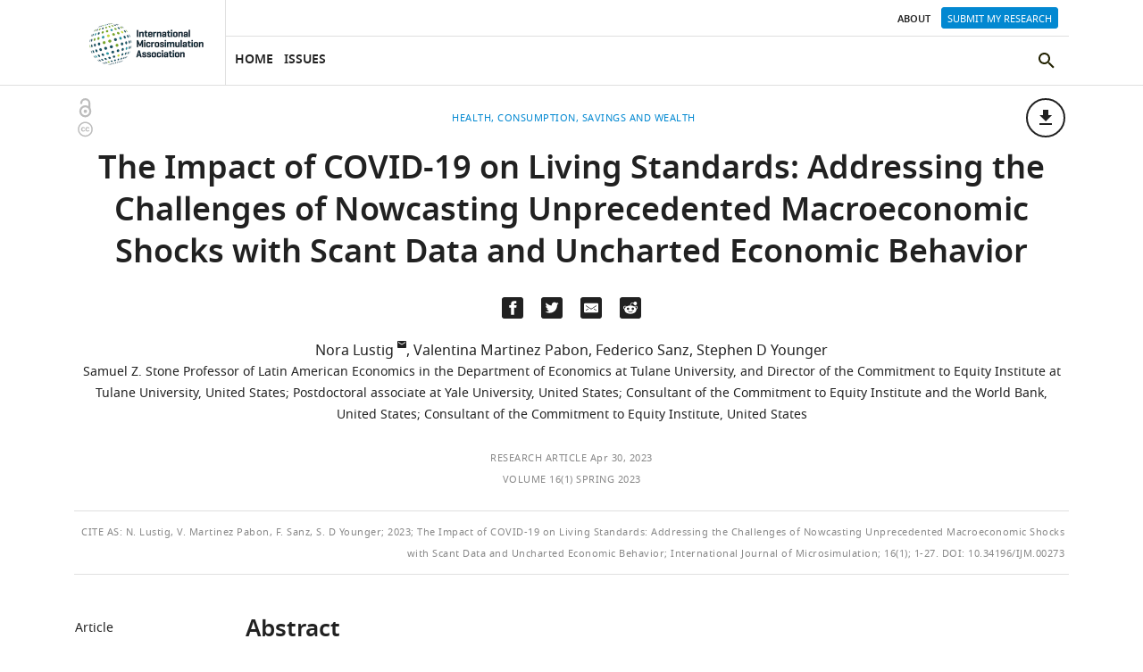

--- FILE ---
content_type: text/html; charset=UTF-8
request_url: https://microsimulation.pub/articles/00273
body_size: 261856
content:
<!doctype html>

<html lang="en" prefix="og: http://ogp.me/ns#">

<head>

    <meta charset="utf-8">

    <title>The Impact of COVID-19 on Living Standards: Addressing the Challenges of Nowcasting Unprecedented Macroeconomic Shocks with Scant Data and Uncharted Economic Behavior | International Journal of Microsimulation</title>

    <meta name="viewport" content="width=device-width,initial-scale=1,shrink-to-fit=no">

    <meta name="format-detection" content="telephone=no">

    
    <link href="/assets/patterns/css/all.css" rel="stylesheet">

    <!--[if lt IE 9]>
    <script src="https://cdnjs.cloudflare.com/ajax/libs/html5shiv/3.7.3/html5shiv.min.js"></script>
    <![endif]-->


</head>

<body>


    <div class="global-wrapper" data-behaviour="FragmentHandler Math"
                    data-item-type="research-article"
            >

        <div class="global-inner">

                            <div class="wrapper wrapper--site-header">
                    <header class="site-header clearfix" data-behaviour="SiteHeader" id="siteHeader">
  <div class="site-header__title clearfix" role="banner">
    <div class="site-header__skip_to_content">
      <a href="#maincontent" class="site-header__skip_to_content__link button button--default">Skip to Content</a>
    </div>
    <a href="/" class="site-header__logo_link">
      <picture class="site-header__logo_link_image">
        <source srcset="/assets/patterns/img/patterns/organisms/logo-full.png" type="image/png" media="(min-width: 45.625em)">
        <source srcset="/assets/patterns/img/patterns/organisms/logo-symbol.png" type="image/png">
        <img src="/assets/patterns/img/patterns/organisms/logo-full.png" alt="eLife logo" class="site-header__logo_link"/>
      </picture>
      <span class="visuallyhidden" >eLife home page</span>
    </a>
  </div>
  <div class="site-header__navigation" role="navigation" aria-label="Main navigation">

      <nav class="nav-secondary">
        <ul class="nav-secondary__list clearfix">
            <li class="nav-secondary__item nav-secondary__item--first">
            
            
            
            
                  <a href="/about">
                  
                   About 
                  </a>
            
            
            </li>
            <li class="nav-secondary__item nav-secondary__item--last nav-secondary__item--hide-narrow">
            
            
            
                      <a href="https://www.epress.ac.uk/ijm/webforms/author.php" class="button button--extra-small button--default"  id="submitResearchButton">Submit my research</a>
            
            
            
            </li>
        </ul>
      </nav>

      <nav class="nav-primary">
        <ul class="nav-primary__list clearfix">
            <li class="nav-primary__item nav-primary__item--first">
            
            
            
            
                  <a href="/">
                  
                   Home 
                  </a>
            
            
            </li>
            <li class="nav-primary__item">
            
            
            
            
                  <a href="/collections">
                  
                   Issues 
                  </a>
            
            
            </li>
            <li class="nav-primary__item nav-primary__item--last nav-primary__item--search">
            
            
            
            
                  <a href="/search" rel="search">
                      <picture class="nav-primary__search_icon">
                    
                    
                    
                        <source srcset="/assets/patterns/img/patterns/molecules/nav-primary-search-ic.svg"
                                type="image/svg+xml" 
                                >
                    
                    
                    
                        <img srcset="/assets/patterns/img/patterns/molecules/nav-primary-search-ic_2x.png 2x, /assets/patterns/img/patterns/molecules/nav-primary-search-ic_1x.png 1x"
                           src="/assets/patterns/img/patterns/molecules/nav-primary-search-ic_1x.png"
                           
                           alt="" />
                    
                    
                      </picture>
                    
                    
                  <span class="visuallyhidden nav-primary__menu_text"> Search the eLife site </span>
                  
                  </a>
            
            
            </li>
        </ul>
      </nav>

  </div>

    
    <div class="search-box" data-behaviour="SearchBox">
      <div class="search-box__inner">
          <form class="compact-form" id="search" action="/search" method="GET" novalidate>
            <fieldset class="compact-form__container">
              <label>
                <span class="visuallyhidden">Search by keyword or author</span>
                <input type="search" name="for" value="" placeholder="Search by keyword or author"
                  
                   class="compact-form__input"
                  
                >
              </label>
          
          
              <button type="reset" name="reset" class="compact-form__reset"><span class="visuallyhidden">Reset form</span></button>
              <button type="submit" class="compact-form__submit"><span class="visuallyhidden">Search</span></button>
            </fieldset>
          </form>
    
          <label class="search-box__search_option_label">
            <input type="checkbox" name="subjects[]" value="health" form="search">Limit my search to Health
          </label>
    
      </div>
    </div>

</header>

                </div>
            
            
            
            <main role="main" class="main" id="maincontent">

                
      <header
    class="content-header  wrapper content-header--header content-header--has-social-media-sharers  clearfix"
    data-behaviour="ContentHeader">



      <ol class="content-header__subject_list">
          <li class="content-header__subject_list_item">
            <a href="/subjects/health" class="content-header__subject_link">
              <span class="content-header__subject">Health</span>
            </a>
          </li>
          <li class="content-header__subject_list_item">
            <a href="/subjects/consumption-savings-wealth" class="content-header__subject_link">
              <span class="content-header__subject">Consumption, savings and wealth</span>
            </a>
          </li>
      </ol>

      <ul class="content-header__icons">
        <li><a href="https://en.wikipedia.org/wiki/Open_access"
               class="content-header__icon content-header__icon--oa"><span
            class="visuallyhidden">Open access</span></a></li>
        <li><a href="https://creativecommons.org/licenses/by/4.0/"
               class="content-header__icon content-header__icon--cc"><span
            class="visuallyhidden">Copyright information</span></a></li>
      </ul>

    <a href="#downloads" class="content-header__download_link">
      <picture>
          <source srcset="/assets/patterns/img/icons/download-full.svg" type="image/svg+xml" media="(min-width: 45.625em)">
          <source srcset="/assets/patterns/img/icons/download-full-2x.png" type="image/png" media="(min-width: 45.625em)">
          <source srcset="/assets/patterns/img/icons/download.svg" type="image/svg+xml">
          <img src="/assets/patterns/img/icons/download-full-1x.png" class="content-header__download_icon" alt="Download icon">
      </picture>
    </a>

  <div class="content-header__body">
    <h1 class="content-header__title content-header__title--xx-long">The Impact of COVID-19 on Living Standards: Addressing the Challenges of Nowcasting Unprecedented Macroeconomic Shocks with Scant Data and Uncharted Economic Behavior</h1>


      <div class="social-media-sharers">
      
      
        <a class="social-media-sharer" href="https://facebook.com/sharer/sharer.php?u=https%3A%2F%2Fdoi.org%2F10.34196%2Fijm.00273" target="_blank" rel="noopener noreferrer" aria-label="Share on Facebook">
          <div class="social-media-sharer__icon_wrapper social-media-sharer__icon_wrapper--facebook social-media-sharer__icon_wrapper--small"><div aria-hidden="true" class="social-media-sharer__icon social-media-sharer__icon--solid">
            <svg xmlns="http://www.w3.org/2000/svg" viewBox="0 0 24 24"><path d="M18.77 7.46H14.5v-1.9c0-.9.6-1.1 1-1.1h3V.5h-4.33C10.24.5 9.5 3.44 9.5 5.32v2.15h-3v4h3v12h5v-12h3.85l.42-4z"/></svg>
          </div>
          </div>
        </a>
      
        <a class="social-media-sharer" href="https://twitter.com/intent/tweet/?text=The%20Impact%20of%20COVID-19%20on%20Living%20Standards%3A%20Addressing%20the%20Challenges%20of%20Nowcasting%20Unprecedented%20Macroeconomic%20Shocks%20with%20Scant%20Data%20and%20Uncharted%20Economic%20Behavior&amp;url=https%3A%2F%2Fdoi.org%2F10.34196%2Fijm.00273" target="_blank" rel="noopener noreferrer" aria-label="Tweet a link to this page">
          <div class="social-media-sharer__icon_wrapper social-media-sharer__icon_wrapper--twitter social-media-sharer__icon_wrapper--small"><div aria-hidden="true" class="social-media-sharer__icon social-media-sharer__icon--solid">
            <svg xmlns="http://www.w3.org/2000/svg" viewBox="0 0 24 24"><path d="M23.44 4.83c-.8.37-1.5.38-2.22.02.93-.56.98-.96 1.32-2.02-.88.52-1.86.9-2.9 1.1-.82-.88-2-1.43-3.3-1.43-2.5 0-4.55 2.04-4.55 4.54 0 .36.03.7.1 1.04-3.77-.2-7.12-2-9.36-4.75-.4.67-.6 1.45-.6 2.3 0 1.56.8 2.95 2 3.77-.74-.03-1.44-.23-2.05-.57v.06c0 2.2 1.56 4.03 3.64 4.44-.67.2-1.37.2-2.06.08.58 1.8 2.26 3.12 4.25 3.16C5.78 18.1 3.37 18.74 1 18.46c2 1.3 4.4 2.04 6.97 2.04 8.35 0 12.92-6.92 12.92-12.93 0-.2 0-.4-.02-.6.9-.63 1.96-1.22 2.56-2.14z"/></svg>
          </div>
          </div>
        </a>
      
        <a class="social-media-sharer" href="mailto:?subject=The%20Impact%20of%20COVID-19%20on%20Living%20Standards%3A%20Addressing%20the%20Challenges%20of%20Nowcasting%20Unprecedented%20Macroeconomic%20Shocks%20with%20Scant%20Data%20and%20Uncharted%20Economic%20Behavior&amp;body=https%3A%2F%2Fdoi.org%2F10.34196%2Fijm.00273" target="_self" aria-label="Email a link to this page (opens up email program, if configured on this system)">
          <div class="social-media-sharer__icon_wrapper social-media-sharer__icon_wrapper--email social-media-sharer__icon_wrapper--small"><div aria-hidden="true" class="social-media-sharer__icon social-media-sharer__icon--solid">
            <svg xmlns="http://www.w3.org/2000/svg" viewBox="0 0 24 24"><path d="M22 4H2C.9 4 0 4.9 0 6v12c0 1.1.9 2 2 2h20c1.1 0 2-.9 2-2V6c0-1.1-.9-2-2-2zM7.25 14.43l-3.5 2c-.08.05-.17.07-.25.07-.17 0-.34-.1-.43-.25-.14-.24-.06-.55.18-.68l3.5-2c.24-.14.55-.06.68.18.14.24.06.55-.18.68zm4.75.07c-.1 0-.2-.03-.27-.08l-8.5-5.5c-.23-.15-.3-.46-.15-.7.15-.22.46-.3.7-.14L12 13.4l8.23-5.32c.23-.15.54-.08.7.15.14.23.07.54-.16.7l-8.5 5.5c-.08.04-.17.07-.27.07zm8.93 1.75c-.1.16-.26.25-.43.25-.08 0-.17-.02-.25-.07l-3.5-2c-.24-.13-.32-.44-.18-.68s.44-.32.68-.18l3.5 2c.24.13.32.44.18.68z"/></svg>
          </div>
          </div>
        </a>
      
        <a class="social-media-sharer" href="https://reddit.com/submit/?title=The%20Impact%20of%20COVID-19%20on%20Living%20Standards%3A%20Addressing%20the%20Challenges%20of%20Nowcasting%20Unprecedented%20Macroeconomic%20Shocks%20with%20Scant%20Data%20and%20Uncharted%20Economic%20Behavior&amp;url=https%3A%2F%2Fdoi.org%2F10.34196%2Fijm.00273" target="_blank" rel="noopener noreferrer" aria-label="Share this page on Reddit">
          <div class="social-media-sharer__icon_wrapper social-media-sharer__icon_wrapper--reddit social-media-sharer__icon_wrapper--small"><div aria-hidden="true" class="social-media-sharer__icon social-media-sharer__icon--solid">
            <svg xmlns="http://www.w3.org/2000/svg" viewBox="0 0 24 24"><path d="M24 11.5c0-1.65-1.35-3-3-3-.96 0-1.86.48-2.42 1.24-1.64-1-3.75-1.64-6.07-1.72.08-1.1.4-3.05 1.52-3.7.72-.4 1.73-.24 3 .5C17.2 6.3 18.46 7.5 20 7.5c1.65 0 3-1.35 3-3s-1.35-3-3-3c-1.38 0-2.54.94-2.88 2.22-1.43-.72-2.64-.8-3.6-.25-1.64.94-1.95 3.47-2 4.55-2.33.08-4.45.7-6.1 1.72C4.86 8.98 3.96 8.5 3 8.5c-1.65 0-3 1.35-3 3 0 1.32.84 2.44 2.05 2.84-.03.22-.05.44-.05.66 0 3.86 4.5 7 10 7s10-3.14 10-7c0-.22-.02-.44-.05-.66 1.2-.4 2.05-1.54 2.05-2.84zM2.3 13.37C1.5 13.07 1 12.35 1 11.5c0-1.1.9-2 2-2 .64 0 1.22.32 1.6.82-1.1.85-1.92 1.9-2.3 3.05zm3.7.13c0-1.1.9-2 2-2s2 .9 2 2-.9 2-2 2-2-.9-2-2zm9.8 4.8c-1.08.63-2.42.96-3.8.96-1.4 0-2.74-.34-3.8-.95-.24-.13-.32-.44-.2-.68.15-.24.46-.32.7-.18 1.83 1.06 4.76 1.06 6.6 0 .23-.13.53-.05.67.2.14.23.06.54-.18.67zm.2-2.8c-1.1 0-2-.9-2-2s.9-2 2-2 2 .9 2 2-.9 2-2 2zm5.7-2.13c-.38-1.16-1.2-2.2-2.3-3.05.38-.5.97-.82 1.6-.82 1.1 0 2 .9 2 2 0 .84-.53 1.57-1.3 1.87z"/></svg>
          </div>
          </div>
        </a>
      
      </div>

  </div>

    <div class="content-header__authors">
      <ol class="content-header__author_list" aria-label="Authors of this article">
          <li class="content-header__author_list_item">
            <span class="content-header__author"><a href="/articles/00273#xd7629321" data-behaviour="Popup" class="content-header__author_link">Nora Lustig</a><span class="content-header__author_suffix">&nbsp;<picture>
               <source srcset="/assets/patterns/img/icons/corresponding-author.svg" type="image/svg+xml">
               <img src="/assets/patterns/img/icons/corresponding-author@1x.png"
                    srcset="/assets/patterns/img/icons/corresponding-author@2x.png 2x, /assets/patterns/img/icons/corresponding-author@1x.png 1x"
                    alt="Is a corresponding author" class="content-header__author_icon">
            </picture><span class="content-header__author_separator" aria-hidden="true">,</span>
            </span></span>
          </li>
          <li class="content-header__author_list_item">
            <span class="content-header__author"><a href="/articles/00273#xa53f4371" data-behaviour="Popup" class="content-header__author_link">Valentina Martinez Pabon</a><span class="content-header__author_suffix"><span class="content-header__author_separator" aria-hidden="true">,</span>
            </span></span>
          </li>
          <li class="content-header__author_list_item">
            <span class="content-header__author"><a href="/articles/00273#xca1dfa14" data-behaviour="Popup" class="content-header__author_link">Federico Sanz</a><span class="content-header__author_suffix"><span class="content-header__author_separator" aria-hidden="true">,</span>
            </span></span>
          </li>
          <li class="content-header__author_list_item">
            <span class="content-header__author"><a href="/articles/00273#xbe97061d" data-behaviour="Popup" class="content-header__author_link">Stephen D Younger</a><span class="content-header__author_suffix"><span class="content-header__author_separator" aria-hidden="true">,</span>
            </span></span>
          </li>
      </ol>

        <ol class="content-header__institution_list" aria-label="Author institutions">
            <li class="content-header__institution_list_item">
              <span class="content-header__institution">Samuel Z. Stone Professor of Latin American Economics in the Department of Economics at Tulane University, and Director of the Commitment to Equity Institute at Tulane University, United States<span class="content-header__institution_separator" aria-hidden="true">;</span>
              </span>
            </li>
            <li class="content-header__institution_list_item">
              <span class="content-header__institution">Postdoctoral associate at Yale University, United States<span class="content-header__institution_separator" aria-hidden="true">;</span>
              </span>
            </li>
            <li class="content-header__institution_list_item">
              <span class="content-header__institution">Consultant of the Commitment to Equity Institute and the World Bank, United States<span class="content-header__institution_separator" aria-hidden="true">;</span>
              </span>
            </li>
            <li class="content-header__institution_list_item">
              <span class="content-header__institution">Consultant of the Commitment to Equity Institute, United States<span class="content-header__institution_separator" aria-hidden="true">;</span>
              </span>
            </li>
        </ol>
    </div>


    <div class="content-header__meta">
      <div class="meta">
      
          <a class="meta__type" href="/articles/research-article" >Research article</a>
      
      
          
          <span class="date"> <time datetime="2023-04-30">Apr 30, 2023</time></span>
      </div>
    </div>

    <div class="content-header__meta">
      <div class="meta">
      
          <a class="meta__type" href="/collections/16-1">Volume 16(1) Spring 2023</a>
      
      </div>
    </div>


</header>





    
        <div class="wrapper">

            <div class="contextual-data">


  <div class="contextual-data__cite_wrapper">
    <span class="contextual-data__cite">
      <span class="contextual-data__cite_label">
        Cite <span class="visuallyhidden"> this article</span>
        as:</span> N. Lustig, V. Martinez Pabon, F. Sanz, S. D Younger; 2023; The Impact of COVID-19 on Living Standards: Addressing the Challenges of Nowcasting Unprecedented Macroeconomic Shocks with Scant Data and Uncharted Economic Behavior; International Journal of Microsimulation; 16(1); 1-27.
      <span class="doi">doi: 10.34196/ijm.00273</span>
      </span>

  </div>

</div>


        </div>

    
    <div data-behaviour="DelegateBehaviour" data-delegate-behaviour="Popup" data-selector=".article-section:not(#abstract) a">

        
    <div class="wrapper wrapper--content">

    <div class="grid">

                        
        
            <div class="grid__item one-whole x-large--two-twelfths">

                <div class="view-selector view-selector--has-figures" data-behaviour="ViewSelector">
  <ul class="view-selector__list">
    <li class="view-selector__list-item view-selector__list-item--article view-selector__list-item--active">
      <a href="/articles/00273" class="view-selector__link view-selector__link--article"><span>Article</span></a>
    </li>
      <li class="view-selector__list-item view-selector__list-item--figures">
        <a href="/articles/00273/figures" class="view-selector__link view-selector__link--figures"><span>Figures and data</span></a>
      </li>

      <li class="view-selector__list-item view-selector__list-item--jump">
        <span class="view-selector__jump_links_header">Jump to</span>
        <ul class="view-selector__jump_links">
            <li class="view-selector__jump_link_item">
              <a href="#abstract" class="view-selector__jump_link">Abstract</a>
            </li>
            <li class="view-selector__jump_link_item">
              <a href="#s1" class="view-selector__jump_link">1. Introduction</a>
            </li>
            <li class="view-selector__jump_link_item">
              <a href="#s2" class="view-selector__jump_link">2. Data Requirements and Methodology</a>
            </li>
            <li class="view-selector__jump_link_item">
              <a href="#s3" class="view-selector__jump_link">3. Applications</a>
            </li>
            <li class="view-selector__jump_link_item">
              <a href="#s4" class="view-selector__jump_link">4. Concluding Remarks</a>
            </li>
            <li class="view-selector__jump_link_item">
              <a href="#footnotes" class="view-selector__jump_link">Footnotes</a>
            </li>
            <li class="view-selector__jump_link_item">
              <a href="#A1" class="view-selector__jump_link">Appendix</a>
            </li>
            <li class="view-selector__jump_link_item">
              <a href="#references" class="view-selector__jump_link">References</a>
            </li>
            <li class="view-selector__jump_link_item">
              <a href="#info" class="view-selector__jump_link">Article and author information</a>
            </li>
        </ul>
      </li>

  </ul>
</div>

            </div>

        
        <div class="content-container grid__item one-whole

                            large--ten-twelfths push--large--one-twelfth x-large--eight-twelfths
                push--x-large--zero                        grid-column">

            
            
                
                
                    <section
    class="article-section article-section--first"
   id="abstract"
  data-behaviour="ArticleSection"
  
>

  <header class="article-section__header">
    <h2 class="article-section__header_text">Abstract</h2>
  </header>

  <div class="article-section__body">
      <p class="paragraph">We present a methodological approach with relatively low information requirements to quantify the impact of large, unprecedented macroeconomic shocks like the COVID-19 pandemic on living standards across the income distribution. The approach can be produced quickly and, contrary to other "fast-delivery" exercises, does not assume that income losses are proportional across the income distribution, a feature that is critical to understanding the impact on poverty and inequality. Our method is sufficiently flexible to refine the projected effects of the shock as more information becomes available. We illustrate with data from the four largest countries in Latin America: Argentina, Brazil, Colombia, and Mexico, and discuss the estimated effect of COVID-19 on inequality and poverty. We also present the guidelines for adapting our framework to different countries and economic shocks.</p>




  </div>

</section>


                
                    <section
    class="article-section "
   id="s1"
  data-behaviour="ArticleSection"
  
>

  <header class="article-section__header">
    <h2 class="article-section__header_text">1. Introduction</h2>
  </header>

  <div class="article-section__body">
      <p class="paragraph">In early 2020, when the COVID-19 pandemic hit countries across the world, governments implemented lockdown policies of various degrees to contain the spread of the virus.<a href="#fn1"><sup>1</sup></a> Inevitably, these measures--combined with the supply and demand disruptions associated with the pandemic--caused a sharp reduction in economic activity, a fall in employment and income, and a rise in poverty and inequality. When the pandemic hit, there was an urgent need to be able to quantify its impact on living standards and poverty. Nowcasting this impact faced two significant challenges. First, the data was scant. Second, existing models used parameters, behavioral responses, and market-clearing assumptions that did not necessarily apply to the new circumstances. Given these restrictions, the first set of exercises was quite simple and, in particular, assumed that income losses were proportional across the income distribution.<a href="#fn2"><sup>2</sup></a> It was fairly obvious, however, that those income losses would not be proportional. As an alternative, this paper proposes a modeling framework to obtain meaningful, if tentative, estimates on how incomes and their distribution can be affected by such an unusual systemic shock. Specifically, we propose a microsimulation methodology to nowcast the impact of the COVID-19 shock on inequality and poverty. We illustrate how such a framework can work in practice by applying it to the four largest countries in Latin America: Argentina, Brazil, Colombia, and Mexico.</p>
<p class="paragraph">The methodology proposed here has relatively low information requirements and a parsimonious modeling framework to address the challenges of scant data and unchartered economic behavior. The information requirements are: a recent household survey, identification of sectors most/least affected by lockdowns, and projections of aggregate GDP contractions. These three were available in the early days of the pandemic. With this information, one can nowcast a range of possible outcomes of the effects of COVD-19 on inequality and poverty and a rough estimate of the extent social assistance would need to be expanded to mitigate the pandemic’s effect on incomes. Information on the share of households who reported losing income became increasingly available. This type of additional information can be used to narrow the range of nowcasting outcomes to one. Moreover, a few months into the pandemic, there was also information on the actual expansion of social assistance, which can be used to assess how successful governments were in mitigating the impact of the pandemic.</p>
<p class="paragraph">Our proposed methodology has an important advantage compared to other “fast-delivery” exercises which assume that income losses were proportional. Based on existing information at the time, the distribution of income changed—and changed fast--during the lockdowns. In particular, “real-time” telephone surveys showed that the poorer and informal sector workers lost employment and income in a larger proportion due to the “COVID-19 effect.”<a href="#fn3"><sup>3</sup></a> Our microsimulation framework allows us to relax the equal loss assumption and incorporate distributional changes in the analysis. It also allows us to produce non-anonymous growth incidence curves to describe income losses across the pre-pandemic income distribution.<a href="#fn4"><sup>4</sup></a> Importantly, this framework can be easily adapted to different countries and contexts, has great flexibility, and allows one to incrementally fine-tune the projected effects as more information becomes available.<a href="#fn5"><sup>5</sup></a></p>




  </div>

</section>


                
                    <section
    class="article-section "
   id="s2"
  data-behaviour="ArticleSection"
  data-initial-state="closed"
>

  <header class="article-section__header">
    <h2 class="article-section__header_text">2. Data Requirements and Methodology</h2>
  </header>

  <div class="article-section__body">
      <p class="paragraph">Our nowcasting exercise aims to obtain meaningful estimates of the pandemic’s impact on inequality and poverty at the early stages of such a shock when data and behavioral response information are limited. The estimated impact is obtained by simulating potential income losses at the household level using microdata from household surveys. The first step of the exercise consists in obtaining the most recent household survey for the country of interest and, if needed, adjust household incomes to the month immediately preceding the pandemic. We use gross income per capita as the welfare indicator. Gross income is defined as labor income plus rents, private transfers, pensions, and government cash transfers before any direct taxes.</p>
<p class="paragraph">Next, based on the economic sector in which household members work, microsimulation is used to estimate potential income losses at the household level. The simulations first identify individuals whose income is “not at risk” because they work in sectors that are “essential”. This information can be obtained from different sources. For example, the “ILO Monitor: COVID-19 and the world of work” (<a href="#bib22">ILO, 2020</a>) classified the impact of the pandemic on output by economic sector as low, medium, and high. Individuals whose income were less likely to be at risk are those who worked in the “low” category. Another source to identify incomes not at risk is the national lockdown Decrees. Of course, the latter identify the statutory low-risk sectors which may differ from the actual ones depending on enforcement of the lockdown.<a href="#fn6"><sup>6</sup></a> The not-at-risk income category, depending on the country, can also include incomes from cash transfers programs, social security pensions, public employment, private transfers, and the income earned in “nonessential” sectors by white-collar workers with internet access at home.<a href="#fn7"><sup>7</sup></a> Depending on the country, one may also wish to exclude in the not at risk income category the incomes of informal street vendors regardless of the sector in which they work and rental incomes.</p>
<p class="paragraph">Once the not-at-risk income for each income concept is obtained, we aggregate them to the household level and estimate the at-risk income as the difference between the total gross income and the total income that is not at risk. We simulate potential income losses using a range of two key parameters: the share of households with at-risk income that actually lose income and, of those who lose income, the share of at-risk income lost. We allow both parameters to range from zero to one hundred percent and select the households who lose income (from the set of households with at-risk income) randomly.</p>
<p class="paragraph">We subsequently aggregate the results into a ten-by-ten matrix of possible total per capita gross income losses in 10 percent intervals. Cells on this matrix show one-hundred possible total (and not just the at-risk component) per capita households’ gross income losses as a proportion of pre-pandemic gross income as we vary both the probability that households lose at-risk income (down the rows, for instance) and the share of that at-risk income they lose (across the columns). For example, the 10 percent-10 percent cell of each matrix shows the fall in total per capita gross income in percent corresponding to the case in which 10 percent of the households with at risk income lose 10 percent of their income at risk. In <a href="#table1">Table 1</a>, which corresponds to the estimates for Argentina discussed in the applications section, in the 10 percent-10 percent cell, the fall in total per capita gross income is estimated at 0.3 percent on average. Although the choice of the size of this matrix is arbitrary, as shown below in the applications, it provides sufficient granularity for the nowcasting exercise.</p>
    <div
        id="table1"
        class="asset-viewer-inline asset-viewer-inline--table "
        data-variant="table"
        data-behaviour="AssetNavigation AssetViewer ToggleableCaption"
        data-selector=".caption-text__body"
        data-asset-viewer-group="table1"
    >
    
      <div class="asset-viewer-inline__header_panel">
          <div class="asset-viewer-inline__header_text">
            <span class="asset-viewer-inline__header_text__prominent">Table 1</span>
          </div>
    
    
            <div class="asset-viewer-inline__figure_access">
            </div>
    
      </div>
    
          <figure class="captioned-asset">
          
          
          
          
          
              <figcaption class="captioned-asset__caption">
          
                  <h6 class="caption-text__heading">Illustration of the Income Losses Matrix (as % of total gross income)</h6>
                
                

          
          
              </figcaption>
          
          
          
              <div class="table">
              
              
                  <div class="table__table">
              
                    <table><thead><tr><th align="left">% of income lost</th><th align="left">10%</th><th align="left">20%</th><th align="left">30%</th><th align="left">40%</th><th align="left">50%</th><th align="left">60%</th><th align="left">70%</th><th align="left">80%</th><th align="left">90%</th><th align="left">100%</th></tr><tr><th align="left">% households losing income</th><th align="left"/><th align="left"/><th align="left"/><th align="left"/><th align="left"/><th align="left"/><th align="left"/><th align="left"/><th align="left"/><th align="left"/></tr></thead><tbody><tr><td align="left">10%</td><td align="left">0.3</td><td align="left">0.5</td><td align="left">0.8</td><td align="left">1.1</td><td align="left">1.3</td><td align="left">1.6</td><td align="left">1.9</td><td align="left">2.1</td><td align="left">2.4</td><td align="left">2.7</td></tr><tr><td align="left">20%</td><td align="left">0.5</td><td align="left">1.0</td><td align="left">1.6</td><td align="left">2.1</td><td align="left">2.6</td><td align="left">3.1</td><td align="left">3.6</td><td align="left">4.2</td><td align="left">4.7</td><td align="left">5.2</td></tr><tr><td align="left">30%</td><td align="left">0.8</td><td align="left">1.6</td><td align="left">2.4</td><td align="left">3.2</td><td align="left">4.0</td><td align="left">4.8</td><td align="left">5.6</td><td align="left">6.4</td><td align="left">7.2</td><td align="left">8.0</td></tr><tr><td align="left">40%</td><td align="left">1.0</td><td align="left">2.1</td><td align="left">3.1</td><td align="left">4.2</td><td align="left">5.2</td><td align="left">6.3</td><td align="left">7.3</td><td align="left">8.3</td><td align="left">9.4</td><td align="left">10.4</td></tr><tr><td align="left">50%</td><td align="left">1.3</td><td align="left">2.6</td><td align="left">3.9</td><td align="left">5.2</td><td align="left">6.5</td><td align="left">7.8</td><td align="left">9.1</td><td align="left">10.4</td><td align="left">11.7</td><td align="left">13.0</td></tr><tr><td align="left">60%</td><td align="left">1.6</td><td align="left">3.1</td><td align="left">4.7</td><td align="left">6.2</td><td align="left">7.8</td><td align="left">9.3</td><td align="left">10.9</td><td align="left">12.4</td><td align="left">14.0</td><td align="left">15.5</td></tr><tr><td align="left">70%</td><td align="left">1.8</td><td align="left">3.7</td><td align="left">5.5</td><td align="left">7.3</td><td align="left">9.2</td><td align="left">11.0</td><td align="left">12.8</td><td align="left">14.7</td><td align="left">16.5</td><td align="left">18.3</td></tr><tr><td align="left">80%</td><td align="left">2.1</td><td align="left">4.2</td><td align="left">6.3</td><td align="left">8.4</td><td align="left">10.5</td><td align="left">12.6</td><td align="left">14.7</td><td align="left">16.8</td><td align="left">18.9</td><td align="left">21.0</td></tr><tr><td align="left">90%</td><td align="left">2.4</td><td align="left">4.8</td><td align="left">7.1</td><td align="left">9.5</td><td align="left">11.9</td><td align="left">14.3</td><td align="left">16.7</td><td align="left">19.0</td><td align="left">21.4</td><td align="left">23.8</td></tr><tr><td align="left">100%</td><td align="left">2.6</td><td align="left">5.3</td><td align="left">7.9</td><td align="left">10.6</td><td align="left">13.2</td><td align="left">15.9</td><td align="left">18.5</td><td align="left">21.1</td><td align="left">23.8</td><td align="left">26.4</td></tr></tbody></table>
              
                  </div>
              
              
              
                  <ol class="list">
                      <li class="table-footnote" >
                        
                        <div class="table-footnote__text"><p class="paragraph">Notes: Highlighted cells correspond to losses similar to the loss projections by IMF published in May 2021 (<a href="#bib26">IMF, 2021</a>). The pink is the scenario where in addition to macroeconomic consistency, the share of households that have reported losing income corresponds to the available information.</p>
</div>
                      </li>
                      <li class="table-footnote" >
                        
                        <div class="table-footnote__text"><p class="paragraph">Source: Authors’ calculations based on <a href="#bib49">EPH (2019)</a>.</p>
</div>
                      </li>
                  </ol>
              
              
              </div>
          
          </figure>
    
    
    </div>
    <div
        id="fig1"
        class="asset-viewer-inline asset-viewer-inline-- "
        data-variant=""
        data-behaviour="AssetNavigation AssetViewer ToggleableCaption"
        data-selector=".caption-text__body"
        data-asset-viewer-group="fig1"
        data-asset-viewer-uri="https://microsimulation.pub:8081/iiif/2/00273%2Fijm-00273-fig001.tif/full/full/0/default.jpg"
        data-asset-viewer-width="1438"
        data-asset-viewer-height="1040"
    >
    
      <div class="asset-viewer-inline__header_panel">
          <div class="asset-viewer-inline__header_text">
            <span class="asset-viewer-inline__header_text__prominent">Figure 1</span>
          </div>
    
    
            <div class="asset-viewer-inline__figure_access">
              <a href="https://microsimulation.pub/download/aHR0cHM6Ly9taWNyb3NpbXVsYXRpb24ucHViOjgwODEvaWlpZi8yLzAwMjczJTJGaWptLTAwMjczLWZpZzAwMS50aWYvZnVsbC9mdWxsLzAvZGVmYXVsdC5qcGc=/ijm-00273-fig001.jpg?_hash=AKzNDeYm6Tw2ubXsxiVzD8ZjfigAd2HkhsulgUn7dN8%3D" class="asset-viewer-inline__download_all_link" download="Download"><span class="visuallyhidden">Download asset</span></a>
              <a href="https://microsimulation.pub:8081/iiif/2/00273%2Fijm-00273-fig001.tif/full/full/0/default.jpg" class="asset-viewer-inline__open_link" target="_blank" rel="noopener noreferrer"><span class="visuallyhidden">Open asset</span></a>
            </div>
    
      </div>
    
          <figure class="captioned-asset">
          
              <a href="https://microsimulation.pub:8081/iiif/2/00273%2Fijm-00273-fig001.tif/full/full/0/default.jpg" class="captioned-asset__link" target="_blank" rel="noopener noreferrer">
              <picture class="captioned-asset__picture">
                  <source srcset="https://microsimulation.pub:8081/iiif/2/00273%2Fijm-00273-fig001.tif/full/1234,/0/default.jpg 2x, https://microsimulation.pub:8081/iiif/2/00273%2Fijm-00273-fig001.tif/full/617,/0/default.jpg 1x"
                      type="image/jpeg"
                      >
                  <img src="https://microsimulation.pub:8081/iiif/2/00273%2Fijm-00273-fig001.tif/full/617,/0/default.jpg"
                       
                       alt=""
                       class="captioned-asset__image"
                  >
              </picture>
              </a>
          
          
          
          
              <figcaption class="captioned-asset__caption">
          
                  <h6 class="caption-text__heading">Composition of Per Capita Household Gross Income. Notes: The dashed vertical line is the national poverty line and the bold vertical lines are—from left to right-- the $5.50 (moderate poor), $11.50 (lower-middle class) and $57.60 (middle class) per day international lines (in 2011 PPP), respectively. Source: Authors’ calculations based on <a href="#bib48">ENIGH (2018)</a>, <a href="#bib49">EPH (2019)</a>, <a href="#bib50">GEIH (2019)</a>, <a href="#bib51">PNADC (2019)</a>.</h6>
                
                

          
          
              </figcaption>
          
          
          
          
          </figure>
    
    
    </div>
<p class="paragraph">Our initial results for income losses provide one-hundred possibilities. To narrow them down, the first step is to match the income losses with macroeconomic predictions on aggregate fall in GDP. Multilateral organizations such as the International Monetary Fund (IMF) are usually quick in producing initial forecasts.<a href="#fn8"><sup>8</sup></a> To translate GDP losses into household income losses, one needs to assume a “pass-through.” <a href="#bib36">Ravallion (2003)</a> proposed a method to estimate such a pass-though. An application by <a href="#bib30">Lakner et al. (2020)</a> estimates a “pass-through” of GDP growth to household (gross) income growth of 0.85. We used the latter in our applications. Outcomes of income losses that are consistent with the predicted macroeconomic downturn form an “iso-loss curve” that runs through the 10x10 matrix (see highlighted cells in <a href="#table1">Table 1</a>).</p>
<p class="paragraph">The iso-loss curve reduces the possible outcomes to a handful of options. If no other information is available, a possible path is to choose the two results closest to the corners of the matrix where either the smallest proportion of households lose much income (upper right) –we call this the "concentrated losses” scenario-- or the largest proportion of households lose smaller amounts of income (lower left) –“dispersed losses” scenario. In the absence of additional information, the concentrated and dispersed losses scenarios provide estimates for two extreme opposite situations in terms of the share of households that bear the burden of losses.</p>
<p class="paragraph">As new information is collected, the nowcasted results can be narrowed further. A few months into the pandemic, the World Bank, governments, and other agencies, resorted to high-frequency surveys to monitor its impact on people’s wellbeing. Usually, the percent of households reporting income losses was included among the information collected by these surveys. With this information, it is possible to select one outcome out of the 100 in the matrix, shown in pink highlight in the matrix above –we call this the “actual losses” scenario-.</p>
<p class="paragraph">Once the scenario or scenarios are selected, one can generate nowcast incomes for all the households included in the survey. The nowcast (post-pandemic) income distribution can be compared with the pre-pandemic distribution using the standard indicators such as Lorenz curves, the Gini or other inequality indicators, and poverty indicators. We can also provide a non-anonymous analysis of income losses across the pre-pandemic income distribution. The analysis of the income trajectories is of considerable interest when income losses (or gains) differ, perhaps greatly, among households. To describe those trajectories, we use two non-anonymous distributional comparisons: non-anonymous growth incidence curves (GIC) and pre- to post-pandemic income mobility.<a href="#fn9"><sup>9</sup></a> The latter features the share of households who remain in their pre-pandemic category of income classes (e.g., the share of pre-pandemic poor households who continue to be part of the poor after the shock) or were pushed down across categories (e.g., pre-pandemic middle-class households who are pushed into poverty—at least based on their income-- after the shock).</p>
<p class="paragraph">Finally, a nowcasting exercise of the effect of COVID-19 on living standards should also incorporate the new or expanded social assistance measures to varying degrees that were introduced by governments. Therefore, in addition to examining the pre- and post-pandemic income distributions, we construct a third distribution that simulates changes to the social assistance programs. This yields a post-policy response distribution which can be compared to the pre-pandemic distribution in turn.</p>
<p class="paragraph">Our proposed methodology has some important caveats. The microsimulations do not account for behavioral responses or general equilibrium effects, so they only yield first-order effects. Also, the results depend on the specific assumptions about income sources that are “at risk”/“not at risk” and the new and expanded social assistance programs incorporated.</p>




  </div>

</section>


                
                    <section
    class="article-section "
   id="s3"
  data-behaviour="ArticleSection"
  data-initial-state="closed"
>

  <header class="article-section__header">
    <h2 class="article-section__header_text">3. Applications</h2>
  </header>

  <div class="article-section__body">
      <p class="paragraph">As described earlier, our proposed methodology can be applied to any country with a recent household survey from before the pandemic and macroeconomic prediction on aggregate fall in GDP. Here, we illustrate how this methodology works in practice by applying it to the four largest countries in Latin America: Argentina, Brazil, Colombia, and Mexico. We use the most recent household survey available in each country from before the pandemic and update the information to December 2019. Specifically, the surveys used here are: Argentina: Encuesta Permanente de Hogares (<a href="#bib49">EPH (2019)</a>), Brazil: Pesquisa Nacional por Amostra de Domicilios Continua (<a href="#bib51">PNADC (2019)</a>), Colombia: Gran Encuesta Integrada de Hogares (<a href="#bib50">GEIH (2019)</a>), Mexico: Encuesta Nacional de Ingresos y Gastos de los Hogares (<a href="#bib48">ENIGH (2018)</a>). The household surveys for Brazil, Colombia, and Mexico are representative at the national level. In Argentina, the survey covers only urban areas that represent around 62 percent of the population. For simplicity, we will refer to “Argentina” except in tables and figures where we shall add “urban.”</p>
<p class="paragraph">We construct the gross income aggregating labor income plus rents, private transfers, pensions, and government cash transfers before any direct taxes. To maintain comparability across countries, we exclude consumption of own production and the rental value of owner-occupied housing.<a href="#fn10"><sup>10</sup></a><sup>,</sup><a href="#fn11"><sup>11</sup></a> We update gross incomes for Mexico to 2019 using the GDP per capita growth rate for 2019 multiplied by the “pass-through” of 0.85. Also, for Mexico, we update gross incomes to take into account the significant reforms introduced to the cash transfers system in 2019.<a href="#fn12"><sup>12</sup></a></p>
<p class="paragraph">The “not at risk” income is estimated as the income derived from work in sectors that are “essential”. For Argentina and Colombia, the lockdown measures stated explicitly which sectors are essential. For Brazil and Mexico, we use the ILO definition of essential sectors.<a href="#fn13"><sup>13</sup></a> The not-at-risk income also includes incomes from cash transfers programs, social security pensions, public employment, private transfers (e.g., remittances),<a href="#fn14"><sup>14</sup></a> and the income earned in “nonessential” sectors by white-collar workers who are CEO’s, managers, and researchers with internet access at home.<a href="#fn15"><sup>15</sup></a><sup>,</sup><a href="#fn16"><sup>16</sup></a> The not at risk income excludes incomes of informal street vendors and rental incomes.</p>
<p class="paragraph">We aggregate the not-at-risk income at the household level and estimate the at-risk income as the difference between the total gross income and the total income that is not at risk. <a href="#fig1">Figure 1</a> shows the composition of per capita gross income by centile of the pre-pandemic income across five categories: cash transfers, social security pensions, government salaries, incomes not-at-risk, and incomes at-risk. The first three categories are incomes coming from the public sector. Note that the share of income that is not at risk –everything but the dark blue area– is not equal across the income distribution as many studies assume, nor is it uniformly decreasing in income as it would be if the poorest were most at risk. Rather, it is U-shaped with the greatest risk in the middle of the income distribution rather than either extreme.<a href="#fn17"><sup>17</sup></a> The very poorest households have an income floor from existing targeted cash transfers (albeit low) that protect an important share of their income. The richest households also have relatively lower income at risk than the middle. In Colombia and Mexico, this is due to income from social security pensions and employment in the public sector. In Argentina and Brazil, households in the higher deciles have less of their income coming from at risk sectors.<a href="#fn18"><sup>18</sup></a></p>
<p class="paragraph">We proceed to simulate potential income losses using the two key parameters. These are: the share of households with at-risk income that actually lose income and, of those who lose income, the share of at-risk income lost. As described above, in the 10 percent-10 percent cell of each matrix, we show the fall in total per capita gross income in percent corresponding to the case in which 10 percent of the households with at risk income lose 10 percent of their income at risk. For instance, in the 10 percent-10 percent cell for Argentina, the fall in total per capita gross income is estimated at 0.3 percent (see Panel (a) in <a href="#table2">Table 2</a>).</p>
    <div
        id="table2"
        class="asset-viewer-inline asset-viewer-inline--table "
        data-variant="table"
        data-behaviour="AssetNavigation AssetViewer ToggleableCaption"
        data-selector=".caption-text__body"
        data-asset-viewer-group="table2"
    >
    
      <div class="asset-viewer-inline__header_panel">
          <div class="asset-viewer-inline__header_text">
            <span class="asset-viewer-inline__header_text__prominent">Table 2</span>
          </div>
    
    
            <div class="asset-viewer-inline__figure_access">
            </div>
    
      </div>
    
          <figure class="captioned-asset">
          
          
          
          
          
              <figcaption class="captioned-asset__caption">
          
                  <h6 class="caption-text__heading">Income Losses Matrix (as % of total gross income)</h6>
                
                

          
          
              </figcaption>
          
          
          
              <div class="table">
              
              
                  <div class="table__table">
              
                    <table><tbody><tr><td align="left"><b>Panel (a) Argentina (urban)</b></td><td align="left"/><td align="left"/><td align="left"/><td align="left"/><td align="left"/><td align="left"/><td align="left"/><td align="left"/><td align="left"/><td align="left"/></tr><tr><td align="left"><b>% of income lost</b></td><td align="left"><b>10%</b></td><td align="left"><b>20%</b></td><td align="left"><b>30%</b></td><td align="left"><b>40%</b></td><td align="left"><b>50%</b></td><td align="left"><b>60%</b></td><td align="left"><b>70%</b></td><td align="left"><b>80%</b></td><td align="left"><b>90%</b></td><td align="left"><b>100%</b></td></tr><tr><td align="left"><b>% households losing income</b></td><td align="left"/><td align="left"/><td align="left"/><td align="left"/><td align="left"/><td align="left"/><td align="left"/><td align="left"/><td align="left"/><td align="left"/></tr><tr><td align="left">10%</td><td align="left">0.3</td><td align="left">0.5</td><td align="left">0.8</td><td align="left">1.1</td><td align="left">1.3</td><td align="left">1.6</td><td align="left">1.9</td><td align="left">2.1</td><td align="left">2.4</td><td align="left">2.7</td></tr><tr><td align="left">20%</td><td align="left">0.5</td><td align="left">1.0</td><td align="left">1.6</td><td align="left">2.1</td><td align="left">2.6</td><td align="left">3.1</td><td align="left">3.6</td><td align="left">4.2</td><td align="left">4.7</td><td align="left">5.2</td></tr><tr><td align="left">30%</td><td align="left">0.8</td><td align="left">1.6</td><td align="left">2.4</td><td align="left">3.2</td><td align="left">4.0</td><td align="left">4.8</td><td align="left">5.6</td><td align="left">6.4</td><td align="left">7.2</td><td align="left">8.0</td></tr><tr><td align="left">40%</td><td align="left">1.0</td><td align="left">2.1</td><td align="left">3.1</td><td align="left">4.2</td><td align="left">5.2</td><td align="left">6.3</td><td align="left">7.3</td><td align="left">8.3</td><td align="left">9.4</td><td align="left">10.4</td></tr><tr><td align="left">50%</td><td align="left">1.3</td><td align="left">2.6</td><td align="left">3.9</td><td align="left">5.2</td><td align="left">6.5</td><td align="left">7.8</td><td align="left">9.1</td><td align="left">10.4</td><td align="left">11.7</td><td align="left">13.0</td></tr><tr><td align="left">60%</td><td align="left">1.6</td><td align="left">3.1</td><td align="left">4.7</td><td align="left">6.2</td><td align="left">7.8</td><td align="left">9.3</td><td align="left">10.9</td><td align="left">12.4</td><td align="left">14.0</td><td align="left">15.5</td></tr><tr><td align="left">70%</td><td align="left">1.8</td><td align="left">3.7</td><td align="left">5.5</td><td align="left">7.3</td><td align="left">9.2</td><td align="left">11.0</td><td align="left">12.8</td><td align="left">14.7</td><td align="left">16.5</td><td align="left">18.3</td></tr><tr><td align="left">80%</td><td align="left">2.1</td><td align="left">4.2</td><td align="left">6.3</td><td align="left">8.4</td><td align="left">10.5</td><td align="left">12.6</td><td align="left">14.7</td><td align="left">16.8</td><td align="left">18.9</td><td align="left">21.0</td></tr><tr><td align="left">90%</td><td align="left">2.4</td><td align="left">4.8</td><td align="left">7.1</td><td align="left">9.5</td><td align="left">11.9</td><td align="left">14.3</td><td align="left">16.7</td><td align="left">19.0</td><td align="left">21.4</td><td align="left">23.8</td></tr><tr><td align="left">100%</td><td align="left">2.6</td><td align="left">5.3</td><td align="left">7.9</td><td align="left">10.6</td><td align="left">13.2</td><td align="left">15.9</td><td align="left">18.5</td><td align="left">21.1</td><td align="left">23.8</td><td align="left">26.4</td></tr><tr><td align="left"><b>Panel (b) Brazil</b></td><td align="left"/><td align="left"/><td align="left"/><td align="left"/><td align="left"/><td align="left"/><td align="left"/><td align="left"/><td align="left"/><td align="left"/></tr><tr><td align="left"><b>% of income lost</b></td><td align="left"><b>10%</b></td><td align="left"><b>20%</b></td><td align="left"><b>30%</b></td><td align="left"><b>40%</b></td><td align="left"><b>50%</b></td><td align="left"><b>60%</b></td><td align="left"><b>70%</b></td><td align="left"><b>80%</b></td><td align="left"><b>90%</b></td><td align="left"><b>100%</b></td></tr><tr><td align="left"><b>% households losing income</b></td><td align="left"/><td align="left"/><td align="left"/><td align="left"/><td align="left"/><td align="left"/><td align="left"/><td align="left"/><td align="left"/><td align="left"/></tr><tr><td align="left">10%</td><td align="left">0.3</td><td align="left">0.5</td><td align="left">0.8</td><td align="left">1.1</td><td align="left">1.3</td><td align="left">1.6</td><td align="left">1.8</td><td align="left">2.1</td><td align="left">2.4</td><td align="left">2.6</td></tr><tr><td align="left">20%</td><td align="left">0.5</td><td align="left">1.1</td><td align="left">1.6</td><td align="left">2.1</td><td align="left">2.7</td><td align="left">3.2</td><td align="left">3.7</td><td align="left">4.3</td><td align="left">4.8</td><td align="left">5.4</td></tr><tr><td align="left">30%</td><td align="left">0.8</td><td align="left">1.6</td><td align="left">2.4</td><td align="left">3.2</td><td align="left">4.1</td><td align="left">4.9</td><td align="left">5.7</td><td align="left">6.5</td><td align="left">7.3</td><td align="left">8.1</td></tr><tr><td align="left">40%</td><td align="left">1.1</td><td align="left">2.2</td><td align="left">3.2</td><td align="left">4.3</td><td align="left">5.4</td><td align="left">6.5</td><td align="left">7.5</td><td align="left">8.6</td><td align="left">9.7</td><td align="left">10.8</td></tr><tr><td align="left">50%</td><td align="left">1.3</td><td align="left">2.7</td><td align="left">4.0</td><td align="left">5.4</td><td align="left">6.7</td><td align="left">8.1</td><td align="left">9.4</td><td align="left">10.7</td><td align="left">12.1</td><td align="left">13.4</td></tr><tr><td align="left">60%</td><td align="left">1.6</td><td align="left">3.2</td><td align="left">4.8</td><td align="left">6.4</td><td align="left">8.1</td><td align="left">9.7</td><td align="left">11.3</td><td align="left">12.9</td><td align="left">14.5</td><td align="left">16.1</td></tr><tr><td align="left">70%</td><td align="left">1.9</td><td align="left">3.8</td><td align="left">5.6</td><td align="left">7.5</td><td align="left">9.4</td><td align="left">11.3</td><td align="left">13.2</td><td align="left">15.0</td><td align="left">16.9</td><td align="left">18.8</td></tr><tr><td align="left">80%</td><td align="left">2.2</td><td align="left">4.3</td><td align="left">6.5</td><td align="left">8.6</td><td align="left">10.8</td><td align="left">12.9</td><td align="left">15.1</td><td align="left">17.3</td><td align="left">19.4</td><td align="left">21.6</td></tr><tr><td align="left">90%</td><td align="left">2.4</td><td align="left">4.8</td><td align="left">7.3</td><td align="left">9.7</td><td align="left">12.1</td><td align="left">14.5</td><td align="left">17.0</td><td align="left">19.4</td><td align="left">21.8</td><td align="left">24.2</td></tr><tr><td align="left">100%</td><td align="left">2.7</td><td align="left">5.4</td><td align="left">8.1</td><td align="left">10.8</td><td align="left">13.5</td><td align="left">16.2</td><td align="left">18.9</td><td align="left">21.6</td><td align="left">24.3</td><td align="left">27.0</td></tr><tr><td align="left"><b>Panel (c) Colombia</b></td><td align="left"/><td align="left"/><td align="left"/><td align="left"/><td align="left"/><td align="left"/><td align="left"/><td align="left"/><td align="left"/><td align="left"/></tr><tr><td align="left"><b>% of income lost</b></td><td align="left"><b>10%</b></td><td align="left"><b>20%</b></td><td align="left"><b>30%</b></td><td align="left"><b>40%</b></td><td align="left"><b>50%</b></td><td align="left"><b>60%</b></td><td align="left"><b>70%</b></td><td align="left"><b>80%</b></td><td align="left"><b>90%</b></td><td align="left"><b>100%</b></td></tr><tr><td align="left"><b>% households losing income</b></td><td align="left"/><td align="left"/><td align="left"/><td align="left"/><td align="left"/><td align="left"/><td align="left"/><td align="left"/><td align="left"/><td align="left"/></tr><tr><td align="left">10%</td><td align="left">0.3</td><td align="left">0.7</td><td align="left">1.0</td><td align="left">1.4</td><td align="left">1.7</td><td align="left">2.0</td><td align="left">2.4</td><td align="left">2.7</td><td align="left">3.1</td><td align="left">3.4</td></tr><tr><td align="left">20%</td><td align="left">0.7</td><td align="left">1.3</td><td align="left">2.0</td><td align="left">2.6</td><td align="left">3.3</td><td align="left">3.9</td><td align="left">4.6</td><td align="left">5.2</td><td align="left">5.9</td><td align="left">6.6</td></tr><tr><td align="left">30%</td><td align="left">1.0</td><td align="left">2.0</td><td align="left">2.9</td><td align="left">3.9</td><td align="left">4.9</td><td align="left">5.9</td><td align="left">6.9</td><td align="left">7.8</td><td align="left">8.8</td><td align="left">9.8</td></tr><tr><td align="left">40%</td><td align="left">1.3</td><td align="left">2.6</td><td align="left">4.0</td><td align="left">5.3</td><td align="left">6.6</td><td align="left">7.9</td><td align="left">9.2</td><td align="left">10.5</td><td align="left">11.9</td><td align="left">13.2</td></tr><tr><td align="left">50%</td><td align="left">1.7</td><td align="left">3.3</td><td align="left">5.0</td><td align="left">6.6</td><td align="left">8.3</td><td align="left">9.9</td><td align="left">11.6</td><td align="left">13.3</td><td align="left">14.9</td><td align="left">16.6</td></tr><tr><td align="left">60%</td><td align="left">2.0</td><td align="left">4.0</td><td align="left">6.0</td><td align="left">8.0</td><td align="left">10.0</td><td align="left">12.0</td><td align="left">13.9</td><td align="left">15.9</td><td align="left">17.9</td><td align="left">19.9</td></tr><tr><td align="left">70%</td><td align="left">2.3</td><td align="left">4.7</td><td align="left">7.0</td><td align="left">9.4</td><td align="left">11.7</td><td align="left">14.0</td><td align="left">16.4</td><td align="left">18.7</td><td align="left">21.1</td><td align="left">23.4</td></tr><tr><td align="left">80%</td><td align="left">2.7</td><td align="left">5.3</td><td align="left">8.0</td><td align="left">10.7</td><td align="left">13.4</td><td align="left">16.0</td><td align="left">18.7</td><td align="left">21.4</td><td align="left">24.0</td><td align="left">26.7</td></tr><tr><td align="left">90%</td><td align="left">3.0</td><td align="left">6.0</td><td align="left">9.0</td><td align="left">12.0</td><td align="left">15.0</td><td align="left">18.0</td><td align="left">21.1</td><td align="left">24.1</td><td align="left">27.1</td><td align="left">30.1</td></tr><tr><td align="left">100%</td><td align="left">3.4</td><td align="left">6.8</td><td align="left">10.2</td><td align="left">13.6</td><td align="left">17.0</td><td align="left">20.4</td><td align="left">23.8</td><td align="left">27.2</td><td align="left">30.6</td><td align="left">34.0</td></tr><tr><td align="left"><b>Panel (d) Mexico</b></td><td align="left"/><td align="left"/><td align="left"/><td align="left"/><td align="left"/><td align="left"/><td align="left"/><td align="left"/><td align="left"/><td align="left"/></tr><tr><td align="left"><b>% of income lost</b></td><td align="left"><b>10%</b></td><td align="left"><b>20%</b></td><td align="left"><b>30%</b></td><td align="left"><b>40%</b></td><td align="left"><b>50%</b></td><td align="left"><b>60%</b></td><td align="left"><b>70%</b></td><td align="left"><b>80%</b></td><td align="left"><b>90%</b></td><td align="left"><b>100%</b></td></tr><tr><td align="left"><b>% households losing income</b></td><td align="left"/><td align="left"/><td align="left"/><td align="left"/><td align="left"/><td align="left"/><td align="left"/><td align="left"/><td align="left"/><td align="left"/></tr><tr><td align="left">10%</td><td align="left">0.3</td><td align="left">0.6</td><td align="left">1.0</td><td align="left">1.3</td><td align="left">1.6</td><td align="left">1.9</td><td align="left">2.3</td><td align="left">2.6</td><td align="left">2.9</td><td align="left">3.2</td></tr><tr><td align="left">20%</td><td align="left">0.6</td><td align="left">1.3</td><td align="left">1.9</td><td align="left">2.6</td><td align="left">3.2</td><td align="left">3.9</td><td align="left">4.5</td><td align="left">5.2</td><td align="left">5.8</td><td align="left">6.4</td></tr><tr><td align="left">30%</td><td align="left">1.0</td><td align="left">1.9</td><td align="left">2.9</td><td align="left">3.9</td><td align="left">4.9</td><td align="left">5.8</td><td align="left">6.8</td><td align="left">7.8</td><td align="left">8.7</td><td align="left">9.7</td></tr><tr><td align="left">40%</td><td align="left">1.3</td><td align="left">2.6</td><td align="left">3.9</td><td align="left">5.2</td><td align="left">6.5</td><td align="left">7.8</td><td align="left">9.1</td><td align="left">10.4</td><td align="left">11.7</td><td align="left">13.0</td></tr><tr><td align="left">50%</td><td align="left">1.6</td><td align="left">3.3</td><td align="left">4.9</td><td align="left">6.5</td><td align="left">8.1</td><td align="left">9.8</td><td align="left">11.4</td><td align="left">13.0</td><td align="left">14.6</td><td align="left">16.3</td></tr><tr><td align="left">60%</td><td align="left">2.0</td><td align="left">3.9</td><td align="left">5.9</td><td align="left">7.8</td><td align="left">9.8</td><td align="left">11.8</td><td align="left">13.7</td><td align="left">15.7</td><td align="left">17.7</td><td align="left">19.6</td></tr><tr><td align="left">70%</td><td align="left">2.3</td><td align="left">4.6</td><td align="left">6.9</td><td align="left">9.1</td><td align="left">11.4</td><td align="left">13.7</td><td align="left">16.0</td><td align="left">18.3</td><td align="left">20.6</td><td align="left">22.8</td></tr><tr><td align="left">80%</td><td align="left">2.6</td><td align="left">5.2</td><td align="left">7.8</td><td align="left">10.5</td><td align="left">13.1</td><td align="left">15.7</td><td align="left">18.3</td><td align="left">20.9</td><td align="left">23.5</td><td align="left">26.1</td></tr><tr><td align="left">90%</td><td align="left">2.9</td><td align="left">5.9</td><td align="left">8.8</td><td align="left">11.7</td><td align="left">14.7</td><td align="left">17.6</td><td align="left">20.5</td><td align="left">23.5</td><td align="left">26.4</td><td align="left">29.3</td></tr><tr><td align="left">100%</td><td align="left">3.3</td><td align="left">6.6</td><td align="left">9.9</td><td align="left">13.1</td><td align="left">16.4</td><td align="left">19.7</td><td align="left">23.0</td><td align="left">26.3</td><td align="left">29.6</td><td align="left">32.8</td></tr></tbody></table>
              
                  </div>
              
              
              
                  <ol class="list">
                      <li class="table-footnote" >
                        
                        <div class="table-footnote__text"><p class="paragraph">Notes: Highlighted cells correspond to losses similar to the loss projections by IMF published in May 2021 (<a href="#bib26">IMF, 2021</a>). The pink is the scenario where in addition to macroeconomic consistency, the share of households that have reported losing income corresponds to the available information.</p>
</div>
                      </li>
                      <li class="table-footnote" >
                        
                        <div class="table-footnote__text"><p class="paragraph">Source: Authors’ calculations based on ENIGH (2018), EPH (2019), GEIH (2019), PNADC (2019).</p>
</div>
                      </li>
                  </ol>
              
              
              </div>
          
          </figure>
    
    
    </div>
<p class="paragraph">Then, to narrow the possible outcomes down, we choose the scenarios for which the decline in per capita gross income comes closest to the macroeconomic predictors. Here, we use the IMF predictions for 2020 adjusted to per capita growth rates using data on population growth for the latest year available and assume the “pass-through” of GDP growth to household (gross) income growth of 0.85. As shown by the iso-loss curve (outcomes of income losses that are consistent with the predicted macroeconomic downturn), the previous step reduces the possible outcomes to between five or six depending on the country (highlighted cells in <a href="#table2">Table 2</a>). When no other information is available, we choose the two results closest to the corners of the table where either the smallest proportion of households lose larger amounts of income –"concentrated losses” scenario-- or the largest proportion of households lose smaller amounts of income –“dispersed losses” scenario.</p>
<p class="paragraph">When additional information regarding the share of households that declare having lost income is available, we can choose a specific outcome within the matrix. In our exercise, the World Bank’s High-Frequency Monitoring Dashboard (2020) shows that 71.7 percent of households experienced a decline in their total income in Colombia.<a href="#fn19"><sup>19</sup></a> For Mexico, <a href="#bib42">Universidad Iberoamericana (2021)</a> finds that between April and December 2020, on average, 64 percent of households experienced a decrease in total income.<a href="#fn20"><sup>20</sup></a> Since there is no information for Argentina and Brazil, we used 70 and 80 percent, respectively, the average for Latin America according to two major studies for the region.<a href="#fn21"><sup>21</sup></a> For each country, the scenario for which we have information on the projected GDP fall and the proportion of households who report losing income are the following: Argentina: total gross per capita income losses equal 9.4 percent with 70 percent of households losing 50 percent of their income; Brazil: 4.2 percent with 80 percent of households losing 20 percent; Colombia: 7.1 percent with 70 percent of households losing 30 percent; and, Mexico: 7.9 percent with 60 percent of households losing 40 percent. We show the “actual losses” scenario for each country in pink in <a href="#table2">Table 2</a>.</p>
<p class="paragraph">Finally, we construct the post-policy response distribution, which simulates most of the additional policies each government has put in place to cushion the impact of the crisis, including both expansions of existing social assistance and introduction of new programs. <a href="#table3">Table 3</a> gives a brief description of each government’s policy responses in 2020 incorporated in our simulations of emergency social assistance programs.<a href="#fn22"><sup>22</sup></a> Note that Mexico has provided no additional social assistance (at the federal level) in the wake of the crisis.<a href="#fn23"><sup>23</sup></a></p>
    <div
        id="table3"
        class="asset-viewer-inline asset-viewer-inline--table "
        data-variant="table"
        data-behaviour="AssetNavigation AssetViewer ToggleableCaption"
        data-selector=".caption-text__body"
        data-asset-viewer-group="table3"
    >
    
      <div class="asset-viewer-inline__header_panel">
          <div class="asset-viewer-inline__header_text">
            <span class="asset-viewer-inline__header_text__prominent">Table 3</span>
          </div>
    
    
            <div class="asset-viewer-inline__figure_access">
            </div>
    
      </div>
    
          <figure class="captioned-asset">
          
          
          
          
          
              <figcaption class="captioned-asset__caption">
          
                  <h6 class="caption-text__heading">COVID-19 New and Expanded Social Assistance Included in Simulations</h6>
                
                

          
          
              </figcaption>
          
          
          
              <div class="table">
              
              
                  <div class="table__table">
              
                    <table><thead><tr><th align="left" rowspan="2">Country</th><th align="left" rowspan="2">Program</th><th align="left" rowspan="2">Target population of new programs</th><th align="left" rowspan="2">Number of transfers</th><th align="left" colspan="2">Amount of the transfers</th><th align="left" colspan="2">Transfer as % of poverty lines</th><th align="left" rowspan="2">Total beneficiaries by the end of the year (administrative data)</th><th align="left" rowspan="2">Fiscal cost as % of GDP</th></tr><tr><th align="left">LCU</th><th align="left">USD</th><th align="left">National</th><th align="left">$5.50 PPP</th></tr></thead><tbody><tr><td align="left" rowspan="3">Argentina</td><td align="left">Ingreso Familiar de Emergencia*</td><td align="left">Vulnerable, Informal workers</td><td align="left">3</td><td align="left">ARG$10,000</td><td align="left">US$148</td><td align="left">113.5</td><td align="left">253.3</td><td align="left">9 million people</td><td align="left">1.41%</td></tr><tr><td align="left">AUH / AUE</td><td align="left">-</td><td align="left">1</td><td align="left">ARG$3,100</td><td align="left">US$46</td><td align="left">35.2</td><td align="left">78.5</td><td align="left">4.3 million people</td><td align="left">0.07%</td></tr><tr><td align="left"><i>memo: Total</i></td><td align="left"/><td align="left"/><td align="left"/><td align="left"/><td align="left"/><td align="left"/><td align="left"><i>memo: Total</i></td><td align="left">1.48%</td></tr><tr><td align="left" rowspan="2">Brazil</td><td align="left">Auxílio Emergencial*</td><td align="left">Vulnerable, Informal workers</td><td align="left">9</td><td align="left">R$300-R$600</td><td align="left">US$53-US$107</td><td align="left">121.9</td><td align="left">140.3</td><td align="left">67 million people</td><td align="left">3.32%</td></tr><tr><td align="left"><i>memo: Total</i></td><td align="left"/><td align="left"/><td align="left"/><td align="left"/><td align="left"/><td align="left"/><td align="left"><i>memo: Total</i></td><td align="left">3.32%</td></tr><tr><td align="left" rowspan="6">Colombia</td><td align="left">Ingreso solidario*</td><td align="left">Vulnerable, Informal workers</td><td align="left">9</td><td align="left">COL$160,000</td><td align="left">US$42</td><td align="left">65.9</td><td align="left">58.8</td><td align="left">3 million households</td><td align="left">0.44%</td></tr><tr><td align="left">Bogotá solidaria*</td><td align="left">Vulnerable, Informal workers</td><td align="left">5</td><td align="left">COL$233,000</td><td align="left">US$60</td><td align="left">95.9</td><td align="left">85.6</td><td align="left">521 thousand households</td><td align="left">0.06%</td></tr><tr><td align="left">Familias en Acción</td><td align="left">-</td><td align="left">5</td><td align="left">COL$145,000</td><td align="left">US$38</td><td align="left">59.7</td><td align="left">53.2</td><td align="left">2.6 million households</td><td align="left">0.19%</td></tr><tr><td align="left">Jóvenes en Acción</td><td align="left">-</td><td align="left">5</td><td align="left">COL$356,000</td><td align="left">US$92</td><td align="left">146.5</td><td align="left">130.7</td><td align="left">204 thousand people</td><td align="left">0.04%</td></tr><tr><td align="left">Colombia Mayor</td><td align="left">-</td><td align="left">5</td><td align="left">COL$160,000</td><td align="left">US$42</td><td align="left">65.9</td><td align="left">58.8</td><td align="left">1.7 million people</td><td align="left">0.14%</td></tr><tr><td align="left"><i>memo: Total</i></td><td align="left"/><td align="left"/><td align="left"/><td align="left"/><td align="left"/><td align="left"/><td align="left"><i>memo: Total</i></td><td align="left">0.87%</td></tr><tr><td align="left">Mexico</td><td align="left" colspan="9">No additional social assistance</td></tr></tbody></table>
              
                  </div>
              
              
              
                  <ol class="list">
                      <li class="table-footnote" >
                        
                        <div class="table-footnote__text"><p class="paragraph">Notes: * refers to new social assistance programs that were introduced in the first months of lockdowns. For a more detailed description (and sources) see <a href="/articles/00273/figures#A1-T2">Table A2</a> in the Appendix. Amount of the transfer in (LCU/USD) prices of May 2020. The number of beneficiaries in the simulations do not necessarily correspond exactly to those shown above because in Argentina the simulations apply to urban areas only. The numerator of the fiscal cost is obtained by multiplying the size of the transfers by the number of times it was given and the number of beneficiaries; the denominator equals GDP per IMF projections for 2020 (<a href="#bib26">IMF, 2021</a>).</p>
</div>
                      </li>
                  </ol>
              
              
              </div>
          
          </figure>
    
    
    </div>
<p class="paragraph">For simulating the expanded social assistance, we proceed as follows. In the case of programs that existed pre-COVID, we assign the post-COVID additional payments to the households in which household members in the survey reported being beneficiaries of the existing pre-COVID programs. For the new social assistance programs, we first identify possible beneficiary households based on the definition of each program’s target population (e.g., informal workers, female household head, socio-economic level, and so on) and then assign the transfer randomly but only among the target population to match the number of total beneficiaries simulated in the survey to that reported in the administrative data.<a href="#fn24"><sup>24</sup></a></p>
<section
    class="article-section "
   id="s3-1"
  
  
>

  <header class="article-section__header">
    <h3 class="article-section__header_text">3.1. Impact on Inequality</h3>
  </header>

  <div class="article-section__body">
      <p class="paragraph">Here, we first present results of the estimated impact of COVID-19 for the “dispersed losses” and “concentrated losses” scenarios. This establishes a range of the potential effects that governments can use to choose possible policy responses on the safety net and other fronts. Next, we present the estimated impact for the “actual losses” scenario.<a href="#fn25"><sup>25</sup></a></p>
<p class="paragraph">As mentioned earlier, compared with some of the existing studies that were published early on, ours does not assume that all incomes change in the same proportion. In other words, we consider that the pandemic has differential effects depending on the sources of income and the ability to telework and, thus, income losses will not be proportional across the distribution by definition. Indeed, as shown in <a href="#table4">Table 4</a>, inequality measured with the Gini coefficient for post-pandemic incomes (before considering the impact of the expanded social assistance) increases in the four countries and for all scenarios.</p>
    <div
        id="table4"
        class="asset-viewer-inline asset-viewer-inline--table "
        data-variant="table"
        data-behaviour="AssetNavigation AssetViewer ToggleableCaption"
        data-selector=".caption-text__body"
        data-asset-viewer-group="table4"
    >
    
      <div class="asset-viewer-inline__header_panel">
          <div class="asset-viewer-inline__header_text">
            <span class="asset-viewer-inline__header_text__prominent">Table 4</span>
          </div>
    
    
            <div class="asset-viewer-inline__figure_access">
            </div>
    
      </div>
    
          <figure class="captioned-asset">
          
          
          
          
          
              <figcaption class="captioned-asset__caption">
          
                  <h6 class="caption-text__heading">Gini Coefficient</h6>
                
                

          
          
              </figcaption>
          
          
          
              <div class="table">
              
              
                  <div class="table__table">
              
                    <table><thead><tr><th align="left"/><th align="left"><i>Pre-Pandemic</i></th><th align="left" colspan="2"><i>Post-Pandemic Without Expanded Social Assistance</i></th><th align="left" colspan="2"><i>Post-Pandemic With Expanded Social Assistance</i></th></tr><tr><th align="left">Country</th><th align="left">Gini Coefficient</th><th align="left">Gini Coefficient</th><th align="left">Change<br/>(Gini points)</th><th align="left">Gini Coefficient</th><th align="left">Change<br/>(Gini points)</th></tr></thead><tbody><tr><td align="left" colspan="6"><b>Panel (a) "Concentrated Losses" Scenario</b></td></tr><tr><td align="left">Argentina (urban)</td><td align="left">44.4</td><td align="left">48.6</td><td align="left">4.2</td><td align="left">46.9</td><td align="left">2.5</td></tr><tr><td align="left">Brazil</td><td align="left">55.4</td><td align="left">57.0</td><td align="left">1.6</td><td align="left">53.3</td><td align="left">-2.1</td></tr><tr><td align="left">Colombia</td><td align="left">55.0</td><td align="left">58.2</td><td align="left">3.1</td><td align="left">56.9</td><td align="left">1.9</td></tr><tr><td align="left">Mexico</td><td align="left">46.4</td><td align="left">49.3</td><td align="left">2.9</td><td align="left">49.3</td><td align="left">2.9</td></tr><tr><td align="left" colspan="6"><b>Panel (b) "Dispersed Losses" Scenario</b></td></tr><tr><td align="left">Argentina (urban)</td><td align="left">44.4</td><td align="left">46.7</td><td align="left">2.2</td><td align="left">45.1</td><td align="left">0.7</td></tr><tr><td align="left">Brazil</td><td align="left">55.4</td><td align="left">56.1</td><td align="left">0.8</td><td align="left">52.5</td><td align="left">-2.9</td></tr><tr><td align="left">Colombia</td><td align="left">55.0</td><td align="left">56.0</td><td align="left">0.9</td><td align="left">54.8</td><td align="left">-0.2</td></tr><tr><td align="left">Mexico</td><td align="left">46.4</td><td align="left">47.7</td><td align="left">1.3</td><td align="left">47.7</td><td align="left">1.3</td></tr><tr><td align="left" colspan="6"><b>Panel (c) "Actual Losses" Scenario</b></td></tr><tr><td align="left">Argentina (urban)</td><td align="left">44.4</td><td align="left">47.0</td><td align="left">2.6</td><td align="left">45.3</td><td align="left">0.9</td></tr><tr><td align="left">Brazil</td><td align="left">55.4</td><td align="left">56.1</td><td align="left">0.8</td><td align="left">52.5</td><td align="left">-2.9</td></tr><tr><td align="left">Colombia</td><td align="left">55.0</td><td align="left">56.2</td><td align="left">1.2</td><td align="left">55.1</td><td align="left">0.1</td></tr><tr><td align="left">Mexico</td><td align="left">46.4</td><td align="left">47.9</td><td align="left">1.5</td><td align="left">47.9</td><td align="left">1.5</td></tr></tbody></table>
              
                  </div>
              
              
              
                  <ol class="list">
                      <li class="table-footnote" >
                        
                        <div class="table-footnote__text"><p class="paragraph">Note: Change is the difference between post- and pre-pandemic Gini coefficients.</p>
</div>
                      </li>
                      <li class="table-footnote" >
                        
                        <div class="table-footnote__text"><p class="paragraph">Source: Authors’ calculations based on ENIGH (2018), EPH (2019), GEIH (2019), PNADC (2019).</p>
</div>
                      </li>
                  </ol>
              
              
              </div>
          
          </figure>
    
    
    </div>
<p class="paragraph">If we only have information regarding GDP contractions, the nowcast focuses on the “concentrated losses” and “dispersed losses” scenarios. Panels (a) and (b) of <a href="#table4">Table 4</a> show that under the “concentrated losses” scenario, the increase in inequality is large in all countries, but it is less so in the “dispersed losses” scenario. In the former, a smaller proportion of households are losing almost all their at-risk income, which shifts them far to the lower end of the income distribution, necessarily increasing inequality regardless of where they started. In the latter, each losing household’s loss is smaller and so less likely to move a large number of households to the low end of the distribution.</p>
<p class="paragraph">Once we have additional information on the proportion of households who lose income (from, for example, real-time telephone surveys), we can choose one combination of the key parameters, the scenario we have called “actual losses.” In the four countries, the share of households losing income is relatively large. Thus, the potential impact on inequality is closer to the potential impact on inequality under the “dispersed losses” scenario. In fact, note that for Brazil, the “actual losses” scenario coincides with the “dispersed losses” scenario (Panel (c) of <a href="#table4">Table 4</a>).</p>
<p class="paragraph">In the next step, we generate the post-pandemic-post-expanded social assistance distribution. The remarkable result from the last two columns of <a href="#table4">Table 4</a> is that inequality in Brazil is lower than in the pre-pandemic for all the scenarios. In Argentina, the unequalizing effect appears to have been mitigated substantially: the 2.6 increase in Gini points without expanded social assistance under the “actual losses” scenario falls to 0.9. The mitigating effect is smaller in Colombia. Since Mexico did not expand the social assistance, inequality there is expected to rise by the most.</p>




  </div>

</section>
<section
    class="article-section "
   id="s3-2"
  
  
>

  <header class="article-section__header">
    <h3 class="article-section__header_text">3.2. Impact on poverty</h3>
  </header>

  <div class="article-section__body">
      <p class="paragraph">The combination of severe contractions in per capita GDP with higher levels of inequality is expected to generate a more severe impact on poverty than if one assumes that all incomes fall proportionately. We use two poverty thresholds to analyze the impact of COVID-19 on poverty: the national poverty lines and the US$5.50 a day international poverty line (in 2011 purchasing power parity).<a href="#fn26"><sup>26</sup></a> We present two poverty indicators: the headcount ratio and the number of new poor.<a href="#fn27"><sup>27</sup></a></p>
<p class="paragraph"><a href="#table5">Table 5</a> presents the estimated impact of COVID-19 in 2020 on poverty for the “dispersed losses,” “concentrated losses,” and “actual losses” scenarios for the national poverty line. <a href="#table6">Table 6</a> is analogous to <a href="#table5">Table 5</a> but presents the results for the $5.50 PPP poverty line.<a href="#fn28"><sup>28</sup></a> Again, if we only have information regarding GDP contractions, the nowcast focuses on the “concentrated losses” and “dispersed losses” scenarios. <a href="#table5">Table 5</a> shows that at national poverty lines, the results are quite similar across scenarios. This result might suggest that estimates are quite robust to any particular pair of loss probability and loss share chosen from <a href="#table2">Table 2</a> so long as they produce a national decline in income per capita similar to the IMF’s projections for GDP. At the $5.50 poverty line (<a href="#table6">Table 6</a>), however, poverty increases do differ somewhat across the scenarios for Argentina and Brazil, but remain large.</p>
    <div
        id="table5"
        class="asset-viewer-inline asset-viewer-inline--table "
        data-variant="table"
        data-behaviour="AssetNavigation AssetViewer ToggleableCaption"
        data-selector=".caption-text__body"
        data-asset-viewer-group="table5"
    >
    
      <div class="asset-viewer-inline__header_panel">
          <div class="asset-viewer-inline__header_text">
            <span class="asset-viewer-inline__header_text__prominent">Table 5</span>
          </div>
    
    
            <div class="asset-viewer-inline__figure_access">
            </div>
    
      </div>
    
          <figure class="captioned-asset">
          
          
          
          
          
              <figcaption class="captioned-asset__caption">
          
                  <h6 class="caption-text__heading">Incidence of Poverty, National Poverty Line</h6>
                
                

          
          
              </figcaption>
          
          
          
              <div class="table">
              
              
                  <div class="table__table">
              
                    <table><thead><tr><th align="left"/><th align="left"><i>Pre-Pandemic</i></th><th align="left" colspan="3"><i>Post-Pandemic Without Expanded Social Assistance</i></th><th align="left" colspan="3"><i>Post-Pandemic With Expanded Social Assistance</i></th></tr><tr><th align="left">Country</th><th align="left">Headcount ratio (%)</th><th align="left">Headcount ratio (%)</th><th align="left">Change (pp.)</th><th align="left">New poor (in millions)</th><th align="left">Headcount ratio (%)</th><th align="left">Change (pp.)</th><th align="left">New poor (in millions)</th></tr></thead><tbody><tr><td align="left" colspan="8"><b>Panel (a) "Concentrated Losses" Scenario</b></td></tr><tr><td align="left">Argentina (urban)</td><td align="left">35.5</td><td align="left">42.8</td><td align="left">7.2</td><td align="left">2.0</td><td align="left">40.3</td><td align="left">4.8</td><td align="left">1.4</td></tr><tr><td align="left">Brazil</td><td align="left">28.2</td><td align="left">31.8</td><td align="left">3.6</td><td align="left">7.5</td><td align="left">26.1</td><td align="left">-2.0</td><td align="left">-4.3</td></tr><tr><td align="left">Colombia</td><td align="left">31.8</td><td align="left">36.9</td><td align="left">5.2</td><td align="left">2.5</td><td align="left">34.8</td><td align="left">3.0</td><td align="left">1.5</td></tr><tr><td align="left">Mexico</td><td align="left">53.8</td><td align="left">58.6</td><td align="left">4.9</td><td align="left">6.1</td><td align="left">58.6</td><td align="left">4.9</td><td align="left">6.1</td></tr><tr><td align="left" colspan="8"><b>Panel (b) "Dispersed Losses" Scenario</b></td></tr><tr><td align="left">Argentina (urban)</td><td align="left">35.5</td><td align="left">43.1</td><td align="left">7.6</td><td align="left">2.1</td><td align="left">40.7</td><td align="left">5.1</td><td align="left">1.4</td></tr><tr><td align="left">Brazil</td><td align="left">28.2</td><td align="left">31.0</td><td align="left">2.9</td><td align="left">6.0</td><td align="left">24.9</td><td align="left">-3.3</td><td align="left">-6.8</td></tr><tr><td align="left">Colombia</td><td align="left">31.8</td><td align="left">36.0</td><td align="left">4.2</td><td align="left">2.1</td><td align="left">33.4</td><td align="left">1.7</td><td align="left">0.8</td></tr><tr><td align="left">Mexico</td><td align="left">53.8</td><td align="left">59.3</td><td align="left">5.5</td><td align="left">6.9</td><td align="left">59.3</td><td align="left">5.5</td><td align="left">6.9</td></tr><tr><td align="left" colspan="8"><b>Panel (c) "Actual Losses" Scenario</b></td></tr><tr><td align="left">Argentina (urban)</td><td align="left">35.5</td><td align="left">43.0</td><td align="left">7.4</td><td align="left">2.1</td><td align="left">40.7</td><td align="left">5.2</td><td align="left">1.5</td></tr><tr><td align="left">Brazil</td><td align="left">28.2</td><td align="left">31.0</td><td align="left">2.9</td><td align="left">6.0</td><td align="left">24.9</td><td align="left">-3.3</td><td align="left">-6.8</td></tr><tr><td align="left">Colombia</td><td align="left">31.8</td><td align="left">36.4</td><td align="left">4.6</td><td align="left">2.3</td><td align="left">34.1</td><td align="left">2.3</td><td align="left">1.1</td></tr><tr><td align="left">Mexico</td><td align="left">53.8</td><td align="left">59.3</td><td align="left">5.5</td><td align="left">6.9</td><td align="left">59.3</td><td align="left">5.5</td><td align="left">6.9</td></tr></tbody></table>
              
                  </div>
              
              
              
                  <ol class="list">
                      <li class="table-footnote" >
                        
                        <div class="table-footnote__text"><p class="paragraph">Notes: Change is the difference between post- and pre-pandemic headcount ratios. The number of new poor is calculated as the change in post- and pre-pandemic headcount ratios times the projected population for 2020 obtained from the World Bank World Development Indicators. pp: percentage points.</p>
</div>
                      </li>
                      <li class="table-footnote" >
                        
                        <div class="table-footnote__text"><p class="paragraph">Source: Authors’ calculations based on ENIGH (2018), EPH (2019), GEIH (2019), PNADC (2019).</p>
</div>
                      </li>
                  </ol>
              
              
              </div>
          
          </figure>
    
    
    </div>
    <div
        id="table6"
        class="asset-viewer-inline asset-viewer-inline--table "
        data-variant="table"
        data-behaviour="AssetNavigation AssetViewer ToggleableCaption"
        data-selector=".caption-text__body"
        data-asset-viewer-group="table6"
    >
    
      <div class="asset-viewer-inline__header_panel">
          <div class="asset-viewer-inline__header_text">
            <span class="asset-viewer-inline__header_text__prominent">Table 6</span>
          </div>
    
    
            <div class="asset-viewer-inline__figure_access">
            </div>
    
      </div>
    
          <figure class="captioned-asset">
          
          
          
          
          
              <figcaption class="captioned-asset__caption">
          
                  <h6 class="caption-text__heading">Incidence of Poverty, $5.5 PPP Poverty Line</h6>
                
                

          
          
              </figcaption>
          
          
          
              <div class="table">
              
              
                  <div class="table__table">
              
                    <table><thead><tr><th align="left"/><th align="left"><i>Pre-Pandemic</i></th><th align="left" colspan="3"><i>Post-Pandemic Without Expanded Social Assistance</i></th><th align="left" colspan="3"><i>Post-Pandemic With Expanded Social Assistance</i></th></tr><tr><th align="left">Country</th><th align="left">Headcount ratio (%)</th><th align="left">Headcount ratio (%)</th><th align="left">Change (pp.)</th><th align="left">New poor (in millions)</th><th align="left">Headcount ratio (%)</th><th align="left">Change (pp.)</th><th align="left">New poor (in millions)</th></tr></thead><tbody><tr><td align="left" colspan="8"><b>Panel (a) "Concentrated Losses" Scenario</b></td></tr><tr><td align="left">Argentina (urban)</td><td align="left">10.9</td><td align="left">19.1</td><td align="left">8.2</td><td align="left">2.3</td><td align="left">16.8</td><td align="left">5.9</td><td align="left">1.7</td></tr><tr><td align="left">Brazil</td><td align="left">25.4</td><td align="left">28.9</td><td align="left">3.5</td><td align="left">7.4</td><td align="left">22.2</td><td align="left">-3.2</td><td align="left">-6.7</td></tr><tr><td align="left">Colombia</td><td align="left">37.6</td><td align="left">42.6</td><td align="left">5.0</td><td align="left">2.5</td><td align="left">40.8</td><td align="left">3.2</td><td align="left">1.6</td></tr><tr><td align="left">Mexico</td><td align="left">34.9</td><td align="left">41.6</td><td align="left">6.8</td><td align="left">8.5</td><td align="left">41.6</td><td align="left">6.8</td><td align="left">8.5</td></tr><tr><td align="left" colspan="8"><b>Panel (b) "Dispersed Losses" Scenario</b></td></tr><tr><td align="left">Argentina (urban)</td><td align="left">10.9</td><td align="left">16.5</td><td align="left">5.6</td><td align="left">1.6</td><td align="left">13.0</td><td align="left">2.1</td><td align="left">0.6</td></tr><tr><td align="left">Brazil</td><td align="left">25.4</td><td align="left">27.6</td><td align="left">2.2</td><td align="left">4.6</td><td align="left">20.6</td><td align="left">-4.7</td><td align="left">-9.9</td></tr><tr><td align="left">Colombia</td><td align="left">37.6</td><td align="left">42.1</td><td align="left">4.5</td><td align="left">2.2</td><td align="left">40.3</td><td align="left">2.7</td><td align="left">1.3</td></tr><tr><td align="left">Mexico</td><td align="left">34.9</td><td align="left">41.6</td><td align="left">6.7</td><td align="left">8.4</td><td align="left">41.6</td><td align="left">6.7</td><td align="left">8.4</td></tr><tr><td align="left" colspan="8"><b>Panel (c) "Actual Losses" Scenario</b></td></tr><tr><td align="left">Argentina (urban)</td><td align="left">10.9</td><td align="left">15.8</td><td align="left">4.9</td><td align="left">1.4</td><td align="left">12.8</td><td align="left">1.9</td><td align="left">0.5</td></tr><tr><td align="left">Brazil</td><td align="left">25.4</td><td align="left">27.6</td><td align="left">2.2</td><td align="left">4.6</td><td align="left">20.6</td><td align="left">-4.7</td><td align="left">-9.9</td></tr><tr><td align="left">Colombia</td><td align="left">37.6</td><td align="left">41.8</td><td align="left">4.2</td><td align="left">2.1</td><td align="left">39.8</td><td align="left">2.2</td><td align="left">1.1</td></tr><tr><td align="left">Mexico</td><td align="left">34.9</td><td align="left">41.3</td><td align="left">6.5</td><td align="left">8.1</td><td align="left">41.3</td><td align="left">6.5</td><td align="left">8.1</td></tr></tbody></table>
              
                  </div>
              
              
              
                  <ol class="list">
                      <li class="table-footnote" >
                        
                        <div class="table-footnote__text"><p class="paragraph">Notes: Change is the difference between post- and pre-pandemic headcount ratios. The number of new poor is calculated as the change in post- and pre-pandemic headcount ratios times the projected population for 2020 obtained from the World Bank World Development Indicators. pp: percentage points.</p>
</div>
                      </li>
                      <li class="table-footnote" >
                        
                        <div class="table-footnote__text"><p class="paragraph">Source: Authors’ calculations based on ENIGH (2018), EPH (2019), GEIH (2019), PNADC (2019).</p>
</div>
                      </li>
                  </ol>
              
              
              </div>
          
          </figure>
    
    
    </div>
<p class="paragraph">Under both poverty lines, unsurprisingly, the increases in poverty without social assistance due to the pandemic are very large for all countries and scenarios.<a href="#fn29"><sup>29</sup></a> In Brazil, where the government committed significant resources (3.3 percent of GDP) to expand its social assistance, policies more than offset the COVID-19-induced increase in poverty to such an extent that poverty was lower than its pre-pandemic levels. In Argentina and Colombia, governments dedicated less fiscal resources to new social assistance spending, so the mitigating effect is smaller. Finally, Mexico is the country where poverty rises the most and no additional resources were allocated to social assistance at the federal level, so the COVID-19 income shock was not mitigated.<a href="#fn30"><sup>30</sup></a></p>




  </div>

</section>
<section
    class="article-section "
   id="s3-3"
  
  
>

  <header class="article-section__header">
    <h3 class="article-section__header_text">3.3.Distribution of Losses: Non-anonymous Growth Incidence Curves and Income Mobility</h3>
  </header>

  <div class="article-section__body">
      <p class="paragraph">The poverty and inequality comparisons above are anonymous. By (re-)ranking households from poorest to richest in each distribution, they do not consider the income trajectories of individual households. We describe trajectories using non-anonymous growth incidence curves (GIC)—in this case, “contraction incidence curves”—and pre- to post-pandemic income mobility.</p>
<section
    class="article-section "
   id="s3-3-1"
  
  
>

  <header class="article-section__header">
    <h4 class="article-section__header_text">3.3.1. Non-anonymous Growth Incidence Curves</h4>
  </header>

  <div class="article-section__body">
      <p class="paragraph"><a href="#fig2">Figure 2</a> shows the non-anonymous GIC curves for all the scenarios. Each point on the GIC curves shows the average change in per capita income (y-axis) for the households that are in the shown centile –based on their pre-pandemic income-- (x-axis). For example, under the “dispersed losses” scenario, the households in the first centile in Argentina could potentially lose about 13 percent of their pre-pandemic per capita income before the expanded social assistance; that loss becomes a gain of roughly 30 percent once we consider expanded social assistance.</p>
    <div
        id="fig2"
        class="asset-viewer-inline asset-viewer-inline-- "
        data-variant=""
        data-behaviour="AssetNavigation AssetViewer ToggleableCaption"
        data-selector=".caption-text__body"
        data-asset-viewer-group="fig2"
        data-asset-viewer-uri="https://microsimulation.pub:8081/iiif/2/00273%2Fijm-00273-fig002.tif/full/,1500/0/default.jpg"
        data-asset-viewer-width="653"
        data-asset-viewer-height="1500"
    >
    
      <div class="asset-viewer-inline__header_panel">
          <div class="asset-viewer-inline__header_text">
            <span class="asset-viewer-inline__header_text__prominent">Figure 2</span>
          </div>
    
    
            <div class="asset-viewer-inline__figure_access">
              <a href="https://microsimulation.pub/download/aHR0cHM6Ly9taWNyb3NpbXVsYXRpb24ucHViOjgwODEvaWlpZi8yLzAwMjczJTJGaWptLTAwMjczLWZpZzAwMi50aWYvZnVsbC9mdWxsLzAvZGVmYXVsdC5qcGc=/ijm-00273-fig002.jpg?_hash=h15MpkY%2BdGbp%2BXIgQIXFhwGjjomF8Mk%2FsPjK%2Fxg887Q%3D" class="asset-viewer-inline__download_all_link" download="Download"><span class="visuallyhidden">Download asset</span></a>
              <a href="https://microsimulation.pub:8081/iiif/2/00273%2Fijm-00273-fig002.tif/full/,1500/0/default.jpg" class="asset-viewer-inline__open_link" target="_blank" rel="noopener noreferrer"><span class="visuallyhidden">Open asset</span></a>
            </div>
    
      </div>
    
          <figure class="captioned-asset">
          
              <a href="https://microsimulation.pub:8081/iiif/2/00273%2Fijm-00273-fig002.tif/full/,1500/0/default.jpg" class="captioned-asset__link" target="_blank" rel="noopener noreferrer">
              <picture class="captioned-asset__picture">
                  <source srcset="https://microsimulation.pub:8081/iiif/2/00273%2Fijm-00273-fig002.tif/full/1172,/0/default.jpg 1.9x, https://microsimulation.pub:8081/iiif/2/00273%2Fijm-00273-fig002.tif/full/617,/0/default.jpg 1x"
                      type="image/jpeg"
                      >
                  <img src="https://microsimulation.pub:8081/iiif/2/00273%2Fijm-00273-fig002.tif/full/617,/0/default.jpg"
                       
                       alt=""
                       class="captioned-asset__image"
                  >
              </picture>
              </a>
          
          
          
          
              <figcaption class="captioned-asset__caption">
          
                  <h6 class="caption-text__heading">Non-anonymous Growth Incidence Curves Panel (a) “Concentrated Losses” Scenario, Panel (B) “Dispersed Losses” Scenario, Panel (c) “Actual Losses” Scenario. Notes: The dashed vertical line is the national poverty line and the bold vertical line is the $5.50 (moderate poor) per day international line (in 2011 PPP). Poverty lines based on the pre-pandemic distribution of income. Source: Authors’ calculations based on ENIGH (2018), EPH (2019), GEIH (2019), PNADC (2019).</h6>
                
                

          
          
              </figcaption>
          
          
          
          
          </figure>
    
    
    </div>
<p class="paragraph">The bold lines in <a href="#fig2">Figure 2</a> show that households across the entire income distribution are worse off on average (regardless of the scenario) after the pandemic, which is not surprising, but the losses tend to be higher for the middle deciles rather than the poorest, which perhaps is surprising. The latter reflects the fact that poorer households have a cushion given by the existing social assistance programs (the bottom area in <a href="#fig1">Figure 1</a>); it also reflects the fact that three types of income are both not at risk and concentrated at the top end of the pre-pandemic income distribution: social security pensions, salaries earned in the public sector, and labor earnings of white collar workers who are CEO’s, managers and researchers with internet access at home.<a href="#fn31"><sup>31</sup></a></p>
<p class="paragraph">The dotted lines in <a href="#fig2">Figure 2</a> show the GIC curves after considering the effect of the expanded social assistance. As expected, social assistance cuts the losses and, indeed, increases the income of poor households by significantly more in Brazil where the mitigation policies have been much more ambitious compared to Argentina and Colombia. In all three countries that have new or expanded social assistance transfers those transfers favor the pre-pandemic poor.</p>




  </div>

</section>




  </div>

</section>
<section
    class="article-section "
   id="s3-4"
  
  
>

  <header class="article-section__header">
    <h3 class="article-section__header_text">3.3.2. Pre- to Post-Pandemic Income Mobility</h3>
  </header>

  <div class="article-section__body">
      <p class="paragraph"><a href="#table7">Table 7</a> shows the results of the downward mobility across broad income classes. These income classes are: poor -- less than $3.20 per day; moderate poor -- between $3.20 and $5.50 per day; lower-middle class -- between $5.50 and $11.50 per day; middle class -- between $11.50 and $57.60 per day; and rich -- more than $57.60 per day.<a href="#fn32"><sup>32</sup></a> Specifically, <a href="#table7">Table 7</a> shows the downward mobility of the lower middle class and middle class caused by the crisis.<a href="#fn33"><sup>33</sup></a></p>
    <div
        id="table7"
        class="asset-viewer-inline asset-viewer-inline--table "
        data-variant="table"
        data-behaviour="AssetNavigation AssetViewer ToggleableCaption"
        data-selector=".caption-text__body"
        data-asset-viewer-group="table7"
    >
    
      <div class="asset-viewer-inline__header_panel">
          <div class="asset-viewer-inline__header_text">
            <span class="asset-viewer-inline__header_text__prominent">Table 7</span>
          </div>
    
    
            <div class="asset-viewer-inline__figure_access">
            </div>
    
      </div>
    
          <figure class="captioned-asset">
          
          
          
          
          
              <figcaption class="captioned-asset__caption">
          
                  <h6 class="caption-text__heading">Income Mobility</h6>
                
                

          
          
              </figcaption>
          
          
          
              <div class="table">
              
              
                  <div class="table__table">
              
                    <table><thead><tr><th align="left"/><th align="left" colspan="3"><i>Post-Pandemic Without Expanded Social Assistance</i></th><th align="left" colspan="3"><i>Post-Pandemic With Expanded Social Assistance</i></th></tr><tr><th align="left">Country</th><th align="left">% of moderate poor who fall to poor</th><th align="left">% of the vulnerable who fall to moderate poor or below</th><th align="left">% of the middle class who fall to moderate poor or below</th><th align="left">% of moderate poor who fall to poor</th><th align="left">% of the vulnerable who fall to moderate poor or below</th><th align="left">% of the middle class who fall to moderate poor or below</th></tr></thead><tbody><tr><td align="left" colspan="7"><b>Panel (a) "Concentrated Losses" Scenario</b></td></tr><tr><td align="left">Argentina (urban)</td><td align="left">22.6</td><td align="left">20.8</td><td align="left">6.2</td><td align="left">19.2</td><td align="left">19.0</td><td align="left">5.8</td></tr><tr><td align="left">Brazil</td><td align="left">10.2</td><td align="left">8.9</td><td align="left">2.7</td><td align="left">6.8</td><td align="left">6.9</td><td align="left">1.9</td></tr><tr><td align="left">Colombia</td><td align="left">9.7</td><td align="left">11.5</td><td align="left">4.9</td><td align="left">9.3</td><td align="left">11.1</td><td align="left">4.8</td></tr><tr><td align="left">Mexico</td><td align="left">15.2</td><td align="left">15.1</td><td align="left">3.7</td><td align="left">15.2</td><td align="left">15.1</td><td align="left">3.7</td></tr><tr><td align="left" colspan="7"><b>Panel (b) "Dispersed Losses" Scenario</b></td></tr><tr><td align="left">Argentina (urban)</td><td align="left">27.5</td><td align="left">21.9</td><td align="left">0.0</td><td align="left">7.8</td><td align="left">13.0</td><td align="left">0.0</td></tr><tr><td align="left">Brazil</td><td align="left">10.2</td><td align="left">8.3</td><td align="left">0.0</td><td align="left">1.3</td><td align="left">2.3</td><td align="left">0.0</td></tr><tr><td align="left">Colombia</td><td align="left">15.8</td><td align="left">14.2</td><td align="left">0.0</td><td align="left">10.2</td><td align="left">10.7</td><td align="left">0.0</td></tr><tr><td align="left">Mexico</td><td align="left">18.1</td><td align="left">16.9</td><td align="left">0.0</td><td align="left">18.1</td><td align="left">16.9</td><td align="left">0.0</td></tr><tr><td align="left" colspan="7"><b>Panel (c) "Actual Losses" Scenario</b></td></tr><tr><td align="left">Argentina (urban)</td><td align="left">27.4</td><td align="left">24.5</td><td align="left">0.0</td><td align="left">10.6</td><td align="left">15.3</td><td align="left">0.0</td></tr><tr><td align="left">Brazil</td><td align="left">10.2</td><td align="left">8.3</td><td align="left">0.0</td><td align="left">1.3</td><td align="left">2.3</td><td align="left">0.0</td></tr><tr><td align="left">Colombia</td><td align="left">17.1</td><td align="left">15.3</td><td align="left">0.0</td><td align="left">12.5</td><td align="left">12.8</td><td align="left">0.0</td></tr><tr><td align="left">Mexico</td><td align="left">21.0</td><td align="left">17.3</td><td align="left">0.0</td><td align="left">21.0</td><td align="left">17.3</td><td align="left">0.0</td></tr></tbody></table>
              
                  </div>
              
              
              
                  <ol class="list">
                      <li class="table-footnote" >
                        
                        <div class="table-footnote__text"><p class="paragraph">Note: Income groups in terms of 2011 PPP are: poor: below $3.20; moderate poor: between $3.20 and below $5.50 per day; vulnerable: between $5.50 and below $11.50 per day; and middle class: between $11.50 and below $57.60 per day.</p>
</div>
                      </li>
                      <li class="table-footnote" >
                        
                        <div class="table-footnote__text"><p class="paragraph">Source: Authors’ calculations based on ENIGH (2018), EPH (2019), GEIH (2019), PNADC (2019).</p>
</div>
                      </li>
                  </ol>
              
              
              </div>
          
          </figure>
    
    
    </div>
<p class="paragraph">The results show, for all scenarios, that large shares of the pre-pandemic poor fall into extreme poverty and large shares of the pre-pandemic lower-middle class fall into poverty. In the “concentrated losses” scenario, even some previously middle-class households fall into poverty, though this does not occur in the “dispersed losses” scenario (and the “actual losses” scenario) as the losses to any individual household are smaller and thus not sufficient to drive a previously middle-class household into poverty. The difference across scenarios in the impact of the newly introduced social assistance is much more striking in Argentina and Brazil. In the “concentrated losses” scenario, the new transfers offer only very small reductions in those who fall into extreme poverty or poverty. In this scenario, households are losing substantial amounts of income which the new social assistance is too small to replace. In the “dispersed losses” scenario, though, each losing household loses less income and the newly introduced social assistance seems to be sufficient to offset those losses and thus prevent households from falling into poverty.</p>




  </div>

</section>




  </div>

</section>


                
                    <section
    class="article-section "
   id="s4"
  data-behaviour="ArticleSection"
  data-initial-state="closed"
>

  <header class="article-section__header">
    <h2 class="article-section__header_text">4. Concluding Remarks</h2>
  </header>

  <div class="article-section__body">
      <p class="paragraph">When the pandemic struck, the first set of exercises quantifying the impact on living standards was produced fast and assumed that income losses were proportional across the income distribution. But it quickly became evident that this assumption was invalid as households with members working in informal sectors or members without the ability to telework were affected more drastically, and some households were minimally affected or not at all. Thus, the challenge was to use scant data to quantify the pandemic impact on living standards fast but not assuming that income losses would be proportional. Here, we propose a methodology with relatively low information requirements and a parsimonious modeling framework, which is also sufficiently flexible to allow the refinement of the projected effects of the shock as more information becomes available. Our proposed methodology to estimate the impact of COVID-19 or other unprecedented macroeconomic shocks on living standards allows researchers to relax the equal loss assumption and incorporate distributional changes in the analysis.</p>




  </div>

</section>


                
                    <section
    class="article-section "
   id="footnotes"
  data-behaviour="ArticleSection"
  data-initial-state="closed"
>

  <header class="article-section__header">
    <h2 class="article-section__header_text">Footnotes</h2>
  </header>

  <div class="article-section__body">
      <section
    class="article-section "
   id="fn1"
  
  
>

  <header class="article-section__header">
    <h3 class="article-section__header_text">1.</h3>
  </header>

  <div class="article-section__body">
      <p class="paragraph">For a description of lockdowns by country see, for example, <a href="#bib35">Pages et al. (2020)</a> and <a href="#bib19">Hale et al. (2021)</a>.</p>




  </div>

</section>
<section
    class="article-section "
   id="fn2"
  
  
>

  <header class="article-section__header">
    <h3 class="article-section__header_text">2.</h3>
  </header>

  <div class="article-section__body">
      <p class="paragraph">See, for example, <a href="#bib31">Lackner et al. (2021)</a>, <a href="#bib40">Sumner et al. (2020)</a>, and <a href="#bib43">Valensisi (2020)</a>.</p>




  </div>

</section>
<section
    class="article-section "
   id="fn3"
  
  
>

  <header class="article-section__header">
    <h3 class="article-section__header_text">3.</h3>
  </header>

  <div class="article-section__body">
      <p class="paragraph">See, for example, <a href="#bib6">Bottan et al. (2020)</a>, <a href="#bib25">INEGI (2020)</a>, <a href="#bib42">Universidad Iberoamericana (2021)</a>, <a href="#bib45">World Bank (2020)</a>.</p>




  </div>

</section>
<section
    class="article-section "
   id="fn4"
  
  
>

  <header class="article-section__header">
    <h3 class="article-section__header_text">4.</h3>
  </header>

  <div class="article-section__body">
      <p class="paragraph">Although in <a href="#bib1">Acevedo et al. (2020)</a>, <a href="#bib14">Delaporte et al. (2021)</a>, <a href="#bib17">ECLAC (2021)</a>, <a href="#bib39">Solidarity Research Network (2020)</a> (for Brazil), <a href="#bib41">Universidad de los Andes (2020)</a> (for Colombia) and <a href="#bib44">Vos et al. (2020)</a> incomes do not contract proportionally, these studies do not provide non-anonymous analysis of income.</p>




  </div>

</section>
<section
    class="article-section "
   id="fn5"
  
  
>

  <header class="article-section__header">
    <h3 class="article-section__header_text">5.</h3>
  </header>

  <div class="article-section__body">
      <p class="paragraph">For example, <a href="#bib27">Issahaku and Abu (2020)</a>, <a href="#bib34">Nafula et al. (2020)</a>, <a href="#bib38">Seck (2020)</a>, <a href="#bib46">Yimer et al. (2020)</a>, and <a href="#bib47">Younger et al. (2020)</a> apply our proposed methodology to estimate the distributional consequences of COVID-19 in Ghana, Kenya, Senegal, Ethiopia, and Uganda, respectively. Their results suggest that the pandemic has severe consequences on inequality and poverty in these countries, reverting any progress made during the previous years.</p>




  </div>

</section>
<section
    class="article-section "
   id="fn6"
  
  
>

  <header class="article-section__header">
    <h3 class="article-section__header_text">6.</h3>
  </header>

  <div class="article-section__body">
      <p class="paragraph">Another option is to consult with government experts.</p>




  </div>

</section>
<section
    class="article-section "
   id="fn7"
  
  
>

  <header class="article-section__header">
    <h3 class="article-section__header_text">7.</h3>
  </header>

  <div class="article-section__body">
      <p class="paragraph">Some studies use the ability of teleworking as a way to identify the employment/income that may not be at risk. See: <a href="#bib3">Bartik et al. (2020)</a>; <a href="#bib15">Delaporte and Peña, 2020</a>, <a href="#bib16">Dingel and Neiman (2020)</a>, <a href="#bib20">Hatayama et al. (2020)</a>, and <a href="#bib37">Saltiel (2020)</a>.</p>




  </div>

</section>
<section
    class="article-section "
   id="fn8"
  
  
>

  <header class="article-section__header">
    <h3 class="article-section__header_text">8.</h3>
  </header>

  <div class="article-section__body">
      <p class="paragraph">The first reported estimates of aggregated GDP contractions were published in the IMF’s World Economic Outlook of April 2020.</p>




  </div>

</section>
<section
    class="article-section "
   id="fn9"
  
  
>

  <header class="article-section__header">
    <h3 class="article-section__header_text">9.</h3>
  </header>

  <div class="article-section__body">
      <p class="paragraph">This is analogous to the non-anonymous growth incidence curves in <a href="#bib7">Bourguignon (2011)</a>, albeit here describing a contraction. In Bourguignon (2011), the author also discusses the theoretical and practical differences between the standard anonymous comparisons and non-anonymous methods, including the ones we use here.</p>




  </div>

</section>
<section
    class="article-section "
   id="fn10"
  
  
>

  <header class="article-section__header">
    <h3 class="article-section__header_text">10.</h3>
  </header>

  <div class="article-section__body">
      <p class="paragraph">This may result in some discrepancies with poverty estimates published in national and international databases such as the World Bank’s PovcalNet.</p>




  </div>

</section>
<section
    class="article-section "
   id="fn11"
  
  
>

  <header class="article-section__header">
    <h3 class="article-section__header_text">11.</h3>
  </header>

  <div class="article-section__body">
      <p class="paragraph">For Mexico and Colombia, we have information on these two incomes sources so we can test the sensitivity of results. Including consumption of own-production has little effect on the results as this is a small amount even for the poorest. What effect there is, however, is concentrated among poorest. The rental value of owner-occupied housing reduces the share of at-risk income roughly equally across the income distribution for both countries. Qualitatively, the results do not change when these two income sources are incorporated.</p>




  </div>

</section>
<section
    class="article-section "
   id="fn12"
  
  
>

  <header class="article-section__header">
    <h3 class="article-section__header_text">12.</h3>
  </header>

  <div class="article-section__body">
      <p class="paragraph">The reforms are briefly described in <a href="#bib33">Lustig and Scott (2019)</a>.</p>




  </div>

</section>
<section
    class="article-section "
   id="fn13"
  
  
>

  <header class="article-section__header">
    <h3 class="article-section__header_text">13.</h3>
  </header>

  <div class="article-section__body">
      <p class="paragraph">Decree 297/2020 (Argentina), Decree 457 of March 22nd of 2020 (Colombia), and ILO Monitor: COVID-19 and the world of work (Brazil and Mexico). <a href="/articles/00273/figures#A1-T1">Table A1</a> in the appendix shows the distribution of employment between at-risk and not-at-risk by sector.</p>




  </div>

</section>
<section
    class="article-section "
   id="fn14"
  
  
>

  <header class="article-section__header">
    <h3 class="article-section__header_text">14.</h3>
  </header>

  <div class="article-section__body">
      <p class="paragraph">Existing information suggests that international remittances in Latin America have not been negatively affected by the pandemic. In our four countries, remittances are important primarily for Mexico. Based on information from <a href="#bib2">Banco de Mexico (2021)</a>, despite the crisis, income from remittances grew in 2020 compared to 2019.</p>




  </div>

</section>
<section
    class="article-section "
   id="fn15"
  
  
>

  <header class="article-section__header">
    <h3 class="article-section__header_text">15.</h3>
  </header>

  <div class="article-section__body">
      <p class="paragraph">In the case of Argentina, the household survey does not allow us to identify internet access at home for white-collar workers. Thus, all of these workers were considered as not having their income at risk.</p>




  </div>

</section>
<section
    class="article-section "
   id="fn16"
  
  
>

  <header class="article-section__header">
    <h3 class="article-section__header_text">16.</h3>
  </header>

  <div class="article-section__body">
      <p class="paragraph">We checked the robustness of our classification method by comparing the proportion of workers that can telework using our approach with that obtained by <a href="#bib15">Delaporte and Peña (2020)</a> for Latin American countries. Our results regarding the share of workers who can work from home are similar to that obtained by the latter (when they apply the approach from <a href="#bib37">Saltiel (2020)</a>, the preferred one for developing countries). Furthermore, as far as we can tell, even the more appropriate approach has its limitations because not all workers who cannot telework should be assumed as having their income at risk, which seems to be the assumption in Delaporte and Peña (2020). Workers in essential sectors (healthcare, for example) will not have their incomes at risk even if they cannot telework. Thus, the approach we used here to classify incomes between at risk and not at risk appears to be more realistic because it includes the latter among the workers whose incomes are not at risk. In fact, <a href="#bib14">Delaporte et al. (2021)</a> do exactly that in a subsequent article. In addition, in our definition of incomes that are not at risk we also include nonlabor income such as income received from governments (as transfers or wages), remittances, and—except for rents--incomes from capital (e.g., interests and dividends) while Delaporte, Escobar, and Peña (2020) contemplate labor income only.</p>




  </div>

</section>
<section
    class="article-section "
   id="fn17"
  
  
>

  <header class="article-section__header">
    <h3 class="article-section__header_text">17.</h3>
  </header>

  <div class="article-section__body">
      <p class="paragraph">Here we should note that the Argentina survey is urban only which may explain the somewhat difference shape compared to the other countries.</p>




  </div>

</section>
<section
    class="article-section "
   id="fn18"
  
  
>

  <header class="article-section__header">
    <h3 class="article-section__header_text">18.</h3>
  </header>

  <div class="article-section__body">
      <p class="paragraph">Taking an average of the composition of gross income by decile we find that income at risk represents 26.5 percent, 20 percent, 34 percent, and 33 percent of total gross income in Argentina, Brazil, Colombia and Mexico, respectively.</p>




  </div>

</section>
<section
    class="article-section "
   id="fn19"
  
  
>

  <header class="article-section__header">
    <h3 class="article-section__header_text">19.</h3>
  </header>

  <div class="article-section__body">
      <p class="paragraph">To estimate results, we rounded this up to 70 percent. Using a different indicator, <a href="#bib6">Bottan et al. (2020)</a> show that almost 80 percent of households reported loss of livelihood.</p>




  </div>

</section>
<section
    class="article-section "
   id="fn20"
  
  
>

  <header class="article-section__header">
    <h3 class="article-section__header_text">20.</h3>
  </header>

  <div class="article-section__body">
      <p class="paragraph">To estimate results, we rounded it up to 60 percent. <a href="#bib6">Bottan et al. (2020)</a> show that approximately 70 percent of households reported loss of livelihood.</p>




  </div>

</section>
<section
    class="article-section "
   id="fn21"
  
  
>

  <header class="article-section__header">
    <h3 class="article-section__header_text">21.</h3>
  </header>

  <div class="article-section__body">
      <p class="paragraph">The <a href="#bib45">World Bank (2020)</a> shows that in 2020 the share of households that experienced a decline in total income is 67.6 percent, on average, for Bolivia, Chile, Colombia, Costa Rica, Dominican Republic, Ecuador, Guatemala, Honduras, Paraguay, and Peru. <a href="#bib6">Bottan et al. (2020)</a> find that, on average, for a sample of seventeen countries from Latin America and the Caribbean, over 70 percent of respondents to an online/telephone survey conducted during 2020 reported decreases in income.</p>




  </div>

</section>
<section
    class="article-section "
   id="fn22"
  
  
>

  <header class="article-section__header">
    <h3 class="article-section__header_text">22.</h3>
  </header>

  <div class="article-section__body">
      <p class="paragraph">We do not include employment support programs. Their impact is implicit in the projected aggregate contraction in the sense that the income of the beneficiary households of these programs is not at risk. In order to estimate the benefit of this policy, proper pre-policy counterfactuals need to be generated, which is beyond the scope of this paper. Thus, the contribution of government policies to mitigate the impact of the pandemic presented here may be a closer to a lower bound. For a more comprehensive description of programs that were introduced by the governments in the four countries examined here, see <a href="#bib5">Blofield et al. (2021)</a>.</p>




  </div>

</section>
<section
    class="article-section "
   id="fn23"
  
  
>

  <header class="article-section__header">
    <h3 class="article-section__header_text">23.</h3>
  </header>

  <div class="article-section__body">
      <p class="paragraph">Mexico neither expanded nor introduced new safety nets. There were really only two mitigation policies and neither involves an additional transfer: beneficiaries of the non-contributory pensions and scholarships were given two months in advance (with total payments for the year unchanged, at least for now) and access to ―credito a la palabra‖ (a loan without any guarantees) to mainly small and medium enterprises (which could become a transfer in retrospect if they are not paid back).</p>




  </div>

</section>
<section
    class="article-section "
   id="fn24"
  
  
>

  <header class="article-section__header">
    <h3 class="article-section__header_text">24.</h3>
  </header>

  <div class="article-section__body">
      <p class="paragraph">For a more detailed description of the existing and new programs included in the simulations, see <a href="/articles/00273/figures#A1-T2">Table A2</a> in the Appendix.</p>




  </div>

</section>
<section
    class="article-section "
   id="fn25"
  
  
>

  <header class="article-section__header">
    <h3 class="article-section__header_text">25.</h3>
  </header>

  <div class="article-section__body">
      <p class="paragraph">Estimates of inequality for outcomes yielding a similar aggregate decline in per capita gross income but all possible combinations of the two key parameters are available in <a href="/articles/00273/figures#A1-T3">Table A3</a> in the Appendix.</p>




  </div>

</section>
<section
    class="article-section "
   id="fn26"
  
  
>

  <header class="article-section__header">
    <h3 class="article-section__header_text">26.</h3>
  </header>

  <div class="article-section__body">
      <p class="paragraph">The national poverty line in 2011 PPP a day is equivalent to $12.3 in Argentina, $6.3 in Brazil, $4.9 in Colombia, and $7.8 in Mexico. For Argentina, the conversion to 2011 PPP uses Buenos Aires city’s CPI because the one produced by the National Statistics Institute (INDEC) went through a series of methodological changes that weakened its credibility. See, for example, <a href="#bib8">Cavallo (2013)</a>.</p>




  </div>

</section>
<section
    class="article-section "
   id="fn27"
  
  
>

  <header class="article-section__header">
    <h3 class="article-section__header_text">27.</h3>
  </header>

  <div class="article-section__body">
      <p class="paragraph">Results for the squared poverty gap are shown in <a href="/articles/00273/figures#A1-T5">tables A5 and A6</a> in the Appendix.</p>




  </div>

</section>
<section
    class="article-section "
   id="fn28"
  
  
>

  <header class="article-section__header">
    <h3 class="article-section__header_text">28.</h3>
  </header>

  <div class="article-section__body">
      <p class="paragraph">Estimates of poverty for outcomes yielding a similar aggregate decline in per capita gross income but all possible combinations of the two key parameters are available in <a href="/articles/00273/figures#A1-T4">Table A4</a> in the Appendix.</p>




  </div>

</section>
<section
    class="article-section "
   id="fn29"
  
  
>

  <header class="article-section__header">
    <h3 class="article-section__header_text">29.</h3>
  </header>

  <div class="article-section__body">
      <p class="paragraph">As a check on the importance of the assumptions we have made about which income is at-risk, we repeated our analysis assuming that all income (except for income from cash transfers, pensions and government salaries) is at-risk. We find the results to be broadly similar, though the increases in poverty and inequality are slightly less when we restrict our attention to outcomes with income losses similar in scale to the IMF’s predictions for declines in GDP.</p>




  </div>

</section>
<section
    class="article-section "
   id="fn30"
  
  
>

  <header class="article-section__header">
    <h3 class="article-section__header_text">30.</h3>
  </header>

  <div class="article-section__body">
      <p class="paragraph">As a check on the importance of including the change in the distribution of income on our poverty estimates, we repeated our analysis assuming that everybody’s income declines by the same per capita fall projected by the IMF for each country. In this case, the increase in the number of poor in the four countries taken together would equal 9.3 million (using the $5.50 poverty line).</p>




  </div>

</section>
<section
    class="article-section "
   id="fn31"
  
  
>

  <header class="article-section__header">
    <h3 class="article-section__header_text">31.</h3>
  </header>

  <div class="article-section__body">
      <p class="paragraph"><a href="/articles/00273/figures#A1-F1">Figure A1</a> in the appendix shows both the anonymous and non-anonymous GICs. The anonymous GIC’s tend to be upward sloping (except for the very poorest) and lie below the non-anonymous ones. In fact, the decline of incomes at the bottom before the expanded social assistance is much larger especially for the ―concentrated losses‖ scenario because some of the households that were not among the poorest pre-pandemic end up with almost zero income.</p>




  </div>

</section>
<section
    class="article-section "
   id="fn32"
  
  
>

  <header class="article-section__header">
    <h3 class="article-section__header_text">32.</h3>
  </header>

  <div class="article-section__body">
      <p class="paragraph">All cut-off values are in 2011 purchasing power parity (PPP) dollars. The default cut-off values $3.20 and $5.50 correspond to the income-category-specific poverty lines suggested in <a href="#bib28">Jolliffe and Prydz (2016)</a>. The US$3.20 and US$5.50 PPP per day poverty lines are commonly used as extreme and moderate poverty lines for Latin America and roughly correspond to the median official extreme and moderate poverty lines in those countries. The $11.50 and $57.60 cutoffs correspond to cutoffs for the vulnerable and middle-class populations suggested for the 2005-era PPP conversion factors by <a href="#bib32">López-Calva and Ortiz-Juarez (2014)</a>; $11.50 and $57.60 represent a United States CPI-inflation adjustment of the 2005-era $10 and $50 cutoffs. The US$10 PPP per day line is the upper bound of those vulnerable to falling into poverty (and thus the lower bound of the middle class) in three Latin American countries, calculated by López-Calva and Ortiz-Juarez (2014). <a href="#bib18">Ferreira et al. (2013)</a> find that an income of around US$10 PPP also represents the income at which individuals in various Latin American countries tend to self-identify as belonging to the middle class and consider this a further justification for using it as the lower bound of the middle class. The US$10 PPP per day line was also used as the lower bound of the middle class in Latin America in <a href="#bib4">Birdsall (2010)</a> and in developing countries in all regions of the world in <a href="#bib29">Kharas (2010)</a>. The US$50 PPP per day line is the upper bound of the middle class proposed by Ferreira et al. (2013).</p>




  </div>

</section>
<section
    class="article-section "
   id="fn33"
  
  
>

  <header class="article-section__header">
    <h3 class="article-section__header_text">33.</h3>
  </header>

  <div class="article-section__body">
      <p class="paragraph">The full set of income transition matrices is available upon request.</p>




  </div>

</section>




  </div>

</section>


                
                    <section
    class="article-section "
   id="A1"
  data-behaviour="ArticleSection"
  data-initial-state="closed"
>

  <header class="article-section__header">
    <h2 class="article-section__header_text">Appendix</h2>
  </header>

  <div class="article-section__body">
          <div
        id="BLK_A1-T1"
        class="asset-viewer-inline asset-viewer-inline--table "
        data-variant="table"
        data-behaviour="AssetNavigation AssetViewer ToggleableCaption"
        data-selector=".caption-text__body"
        data-asset-viewer-group="BLK_A1-T1"
    >
    
      <div class="asset-viewer-inline__header_panel">
          <div class="asset-viewer-inline__header_text">
            <span class="asset-viewer-inline__header_text__prominent">Table A1</span>
          </div>
    
    
            <div class="asset-viewer-inline__figure_access">
            </div>
    
      </div>
    
          <figure class="captioned-asset">
          
          
          
          
          
              <figcaption class="captioned-asset__caption">
          
                  <h6 class="caption-text__heading">Employment by Sector</h6>
                
                

          
          
              </figcaption>
          
          
          
              <div class="table">
              
              
                  <div class="table__table">
              
                    <table><tbody><tr><td align="left"><b>Panel (a) Argentina (urban)</b></td><td align="left"/><td align="left"/><td align="left"/></tr><tr><td align="left"><b>Sector</b></td><td align="left"><b>Not at risk</b></td><td align="left"><b>At risk</b></td><td align="left"><b>Total</b></td></tr><tr><td align="left">Agriculture</td><td align="left">65,109</td><td align="left">0</td><td align="left">65,109</td></tr><tr><td align="left">Mining</td><td align="left">36,897</td><td align="left">12,281</td><td align="left">49,178</td></tr><tr><td align="left">Manufacturing</td><td align="left">7,36,190</td><td align="left">6,63,709</td><td align="left">13,99,899</td></tr><tr><td align="left">Electricity, gas and water supply</td><td align="left">52,041</td><td align="left">37,702</td><td align="left">89,743</td></tr><tr><td align="left">Construction</td><td align="left">1,19,479</td><td align="left">9,84,050</td><td align="left">11,03,529</td></tr><tr><td align="left">Retail and wholesale</td><td align="left">5,93,180</td><td align="left">15,84,484</td><td align="left">21,77,664</td></tr><tr><td align="left">Accommodation and food service</td><td align="left">1,12,358</td><td align="left">3,44,128</td><td align="left">4,56,486</td></tr><tr><td align="left">Transport</td><td align="left">1,50,331</td><td align="left">4,90,213</td><td align="left">6,40,544</td></tr><tr><td align="left">Information and communication</td><td align="left">86,118</td><td align="left">1,70,555</td><td align="left">2,56,673</td></tr><tr><td align="left">Financial services</td><td align="left">1,78,675</td><td align="left">88,681</td><td align="left">2,67,356</td></tr><tr><td align="left">Real estate</td><td align="left">36,809</td><td align="left">30,604</td><td align="left">67,413</td></tr><tr><td align="left">Professional activities</td><td align="left">6,95,307</td><td align="left">2,51,581</td><td align="left">9,46,888</td></tr><tr><td align="left">Public administration</td><td align="left">10,16,020</td><td align="left">0</td><td align="left">10,16,020</td></tr><tr><td align="left">Education</td><td align="left">10,12,903</td><td align="left">0</td><td align="left">10,12,903</td></tr><tr><td align="left">Health</td><td align="left">7,93,233</td><td align="left">0</td><td align="left">7,93,233</td></tr><tr><td align="left">Other sectors</td><td align="left">3,49,785</td><td align="left">14,04,260</td><td align="left">17,54,045</td></tr><tr><td align="left">Total</td><td align="left">60,34,435</td><td align="left">60,62,248</td><td align="left">1,20,96,683</td></tr><tr><td align="left">%</td><td align="left">49.9%</td><td align="left">50.1%</td><td align="left"/></tr><tr><td align="left"><b>Panel (b) Brazil</b></td><td align="left"/><td align="left"/><td align="left"/></tr><tr><td align="left"><b>Sector</b></td><td align="left"><b>Not at risk</b></td><td align="left"><b>At risk</b></td><td align="left"><b>Total</b></td></tr><tr><td align="left">Agriculture</td><td align="left">86,36,764</td><td align="left">0</td><td align="left">86,36,764</td></tr><tr><td align="left">Mining</td><td align="left">3,84,819</td><td align="left">28,358</td><td align="left">4,13,177</td></tr><tr><td align="left">Manufacturing</td><td align="left">39,96,924</td><td align="left">69,10,053</td><td align="left">1,09,06,977</td></tr><tr><td align="left">Electricity, gas and water supply</td><td align="left">7,44,746</td><td align="left">1,53,773</td><td align="left">8,98,519</td></tr><tr><td align="left">Construction</td><td align="left">3,21,999</td><td align="left">64,93,117</td><td align="left">68,15,116</td></tr><tr><td align="left">Retail and wholesale</td><td align="left">83,52,357</td><td align="left">95,43,628</td><td align="left">1,78,95,985</td></tr><tr><td align="left">Accommodation and food service</td><td align="left">3,85,260</td><td align="left">52,36,263</td><td align="left">56,21,523</td></tr><tr><td align="left">Transport</td><td align="left">26,41,323</td><td align="left">21,94,322</td><td align="left">48,35,645</td></tr><tr><td align="left">Information and communication</td><td align="left">12,41,353</td><td align="left">1,02,909</td><td align="left">13,44,262</td></tr><tr><td align="left">Financial services</td><td align="left">11,03,351</td><td align="left">1,68,406</td><td align="left">12,71,757</td></tr><tr><td align="left">Real estate</td><td align="left">70,257</td><td align="left">4,76,066</td><td align="left">5,46,323</td></tr><tr><td align="left">Professional activities</td><td align="left">40,62,780</td><td align="left">34,81,562</td><td align="left">75,44,342</td></tr><tr><td align="left">Public administration</td><td align="left">51,11,266</td><td align="left">0</td><td align="left">51,11,266</td></tr><tr><td align="left">Education</td><td align="left">65,88,520</td><td align="left">0</td><td align="left">65,88,520</td></tr><tr><td align="left">Health</td><td align="left">47,47,906</td><td align="left">0</td><td align="left">47,47,906</td></tr><tr><td align="left">Other sectors</td><td align="left">6,98,142</td><td align="left">1,06,02,821</td><td align="left">1,13,00,963</td></tr><tr><td align="left">Total</td><td align="left">4,90,87,767</td><td align="left">4,53,91,278</td><td align="left">9,44,79,045</td></tr><tr><td align="left">%</td><td align="left">52.0%</td><td align="left">48.0%</td><td align="left"/></tr><tr><td align="left"><b>Panel (c) Colombia</b></td><td align="left"/><td align="left"/><td align="left"/></tr><tr><td align="left"><b>Sector</b></td><td align="left"><b>Not at risk</b></td><td align="left"><b>At risk</b></td><td align="left"><b>Total</b></td></tr><tr><td align="left">Agriculture</td><td align="left">35,15,167</td><td align="left">0</td><td align="left">35,15,167</td></tr><tr><td align="left">Mining</td><td align="left">1,95,612</td><td align="left">1,222</td><td align="left">1,96,834</td></tr><tr><td align="left">Manufacturing</td><td align="left">14,50,032</td><td align="left">10,89,303</td><td align="left">25,39,335</td></tr><tr><td align="left">Electricity, gas and water supply</td><td align="left">1,13,037</td><td align="left">38,081</td><td align="left">1,51,118</td></tr><tr><td align="left">Construction</td><td align="left">1,20,927</td><td align="left">13,92,706</td><td align="left">15,13,633</td></tr><tr><td align="left">Retail and wholesale</td><td align="left">16,32,476</td><td align="left">28,15,331</td><td align="left">44,47,807</td></tr><tr><td align="left">Accommodation and food service</td><td align="left">26,771</td><td align="left">14,92,637</td><td align="left">15,19,408</td></tr><tr><td align="left">Transport</td><td align="left">5,18,790</td><td align="left">9,46,252</td><td align="left">14,65,042</td></tr><tr><td align="left">Information and communication</td><td align="left">2,13,505</td><td align="left">46,873</td><td align="left">2,60,378</td></tr><tr><td align="left">Financial services</td><td align="left">3,05,304</td><td align="left">26,567</td><td align="left">3,31,871</td></tr><tr><td align="left">Real estate</td><td align="left">40,836</td><td align="left">3,11,224</td><td align="left">3,52,060</td></tr><tr><td align="left">Professional activities</td><td align="left">7,92,673</td><td align="left">5,54,786</td><td align="left">13,47,459</td></tr><tr><td align="left">Public administration</td><td align="left">7,11,302</td><td align="left">0</td><td align="left">7,11,302</td></tr><tr><td align="left">Education</td><td align="left">9,59,010</td><td align="left">0</td><td align="left">9,59,010</td></tr><tr><td align="left">Health</td><td align="left">9,56,935</td><td align="left">0</td><td align="left">9,56,935</td></tr><tr><td align="left">Other sectors</td><td align="left">2,05,906</td><td align="left">16,88,689</td><td align="left">18,94,595</td></tr><tr><td align="left">Total</td><td align="left">1,17,58,283</td><td align="left">1,04,03,671</td><td align="left">2,21,61,954</td></tr><tr><td align="left">%</td><td align="left">53.1%</td><td align="left">46.9%</td><td align="left"/></tr><tr><td align="left"><b>Panel (d) Mexico</b></td><td align="left"/><td align="left"/><td align="left"/></tr><tr><td align="left"><b>Sector</b></td><td align="left"><b>Not at risk</b></td><td align="left"><b>At risk</b></td><td align="left"><b>Total</b></td></tr><tr><td align="left">Agriculture</td><td align="left">89,53,313</td><td align="left">0</td><td align="left">89,53,313</td></tr><tr><td align="left">Mining</td><td align="left">1,98,514</td><td align="left">0</td><td align="left">1,98,514</td></tr><tr><td align="left">Manufacturing</td><td align="left">40,98,366</td><td align="left">54,70,030</td><td align="left">95,68,396</td></tr><tr><td align="left">Electricity, gas and water supply</td><td align="left">2,20,675</td><td align="left">655</td><td align="left">2,21,330</td></tr><tr><td align="left">Construction</td><td align="left">3,48,183</td><td align="left">44,77,639</td><td align="left">48,25,822</td></tr><tr><td align="left">Retail and wholesale</td><td align="left">58,93,101</td><td align="left">51,45,482</td><td align="left">1,10,38,583</td></tr><tr><td align="left">Accommodation and food service</td><td align="left">1,81,228</td><td align="left">47,54,290</td><td align="left">49,35,518</td></tr><tr><td align="left">Transport</td><td align="left">8,13,780</td><td align="left">16,28,415</td><td align="left">24,42,195</td></tr><tr><td align="left">Information and communication</td><td align="left">4,70,479</td><td align="left">0</td><td align="left">4,70,479</td></tr><tr><td align="left">Financial services</td><td align="left">5,58,741</td><td align="left">557</td><td align="left">5,59,298</td></tr><tr><td align="left">Real estate</td><td align="left">3,77,231</td><td align="left">108</td><td align="left">3,77,339</td></tr><tr><td align="left">Professional activities</td><td align="left">13,51,674</td><td align="left">31,126</td><td align="left">13,82,800</td></tr><tr><td align="left">Public administration</td><td align="left">21,72,350</td><td align="left">0</td><td align="left">21,72,350</td></tr><tr><td align="left">Education</td><td align="left">28,18,952</td><td align="left">0</td><td align="left">28,18,952</td></tr><tr><td align="left">Health</td><td align="left">16,70,654</td><td align="left">0</td><td align="left">16,70,654</td></tr><tr><td align="left">Other sectors</td><td align="left">62,08,673</td><td align="left">55,66,657</td><td align="left">1,17,75,330</td></tr><tr><td align="left">Total</td><td align="left">3,63,35,914</td><td align="left">2,70,74,959</td><td align="left">6,34,10,873</td></tr><tr><td align="left">%</td><td align="left">57.3%</td><td align="left">42.7%</td><td align="left"/></tr></tbody></table>
              
                  </div>
              
              
              
                  <ol class="list">
                      <li class="table-footnote" >
                        
                        <div class="table-footnote__text"><p class="paragraph">Source: Authors’ calculations based on ENIGH (2018), EPH (2019), GEIH (2019), PNADC (2019).</p>
</div>
                      </li>
                  </ol>
              
              
              </div>
          
          </figure>
    
    
    </div>
    <div
        id="BLK_A1-T2"
        class="asset-viewer-inline asset-viewer-inline--table "
        data-variant="table"
        data-behaviour="AssetNavigation AssetViewer ToggleableCaption"
        data-selector=".caption-text__body"
        data-asset-viewer-group="BLK_A1-T2"
    >
    
      <div class="asset-viewer-inline__header_panel">
          <div class="asset-viewer-inline__header_text">
            <span class="asset-viewer-inline__header_text__prominent">Table A2</span>
          </div>
    
    
            <div class="asset-viewer-inline__figure_access">
            </div>
    
      </div>
    
          <figure class="captioned-asset">
          
          
          
          
          
              <figcaption class="captioned-asset__caption">
          
                  <h6 class="caption-text__heading">Description of Existing and New Social Assistance Programs by Country</h6>
                
                

          
          
              </figcaption>
          
          
          
              <div class="table">
              
              
                  <div class="table__table">
              
                    <table><tbody><tr><td align="left"><b>Argentina</b></td></tr><tr><td align="left">NEW Ingreso Familiar de Emergencia is an unconditional transitory cash transfer to informal and vulnerable workers between 18 and 65 years old during the COVID-19 pandemic. The beneficiaries are individuals, and each household can receive only one allowance. Beneficiaries received three monthly payments of ARG $10,000 from May and July. The transfer amount represents 113.5% and 253.3% of the national and $5.5 PPP per day poverty lines.<br/><a href="https://www.argentina.gob.ar/economia/medidas-economicas-COVID19/ingresofamiliardeemergencia">https://www.argentina.gob.ar/economia/medidas-economicas-COVID19/ingresofamiliardeemergencia</a></td></tr><tr><td align="left">INCREASED Asignación Universal por Hijo is a conditional cash transfer program for children and adolescents (younger than 18 years old) living in poverty or vulnerability situations. The program includes conditions related to health and education obligations. The beneficiaries are individuals, and a household can receive up to 5 allowances. During the COVID-19 pandemic, the government announced a one-time extraordinary payment of ARG $3,100 in March. The transfer amount represents 35.2% and 78.5% of the national and $5.5 PPP per day poverty lines.<br/><a href="https://www.anses.gob.ar/asignacion-universal-por-hijo">https://www.anses.gob.ar/asignacion-universal-por-hijo</a> <a href="https://www.argentina.gob.ar/economia/medidas-economicas-COVID19/bonos/AUH-AUE">https://www.argentina.gob.ar/economia/medidas-economicas-COVID19/bonos/AUH-AUE</a></td></tr><tr><td align="left"><b>Brazil</b></td></tr><tr><td align="left">NEW Auxílio Emergencial is an unconditional transitory cash transfer to informal workers, individual microentrepreneurs, self-employed, and beneficiaries of Bolsa Família during the COVID-19 pandemic. The beneficiaries are individuals, and there are no restrictions on the number of allowances per household. Beneficiaries received five monthly payments of R $600 from April to August, and four monthly payments at half the original amount from September to December. The original transfer amount represents 121.9% and 140.3% of the national and $5.5 PPP per day poverty lines.<br/><a href="https://www.caixa.gov.br/auxilio/PAGINAS/DEFAULT2.ASPX">https://www.caixa.gov.br/auxilio/PAGINAS/DEFAULT2.ASPX</a> <a href="https://www.gov.br/cidadania/pt-br/servicos/sagi/relatorios/deolhonacidadania_3_2202.pdf">https://www.gov.br/cidadania/pt-br/servicos/sagi/relatorios/deolhonacidadania_3_2202.pdf</a></td></tr><tr><td align="left"><b>Colombia</b></td></tr><tr><td align="left">NEW Ingreso Solidario is an unconditional transitory cash transfer program that aims to mitigate the situation of vulnerable households facing economic difficulties due to the COVID-19 pandemic. The beneficiaries of Ingreso Solidario are not obligated to any condition, but they must not be receiving any other social programs. The beneficiaries are households, and only one allowance per household is permitted. Beneficiarios received nine monthly payments of COL $160,000 from April to December. The program represents around 65.9% and 58.8% of the national and $5.5 PPP per day poverty lines.<br/><a href="https://ingresosolidario.dnp.gov.co/">https://ingresosolidario.dnp.gov.co/</a></td></tr><tr><td align="left">NEW Bogotá Solidaria is an unconditional cash transfer program (from Bogotá’s Mayor Office) to support vulnerable and poor families in the city during the COVID-19 pandemic. The beneficiaries of Bogotá Solidario must not have any intra-household violence record. The beneficiaries are households, and only one allowance per household is permitted. Beneficiaries received five payments of COL $233,000. The program represents around 95.9% and 85.6% of the national and $5.5 PPP per day poverty lines.<br/><a href="https://rentabasicabogota.gov.co/">https://rentabasicabogota.gov.co/</a></td></tr><tr><td align="left">INCREASED Familias en Acción is a conditional cash transfer program for children and adolescents (younger than 18 years old) living under food insecurity conditions. The beneficiaries are individuals, and a household can receive up to 3 allowances. The program includes conditions related to health and education obligations. During the COVID-19 pandemic, the government announced five extraordinary payments of COL $145,000 delivered every two months between March and December. The program represents around 59.7% and 53.2% of the national and $5.5 PPP per day poverty lines.<br/><a href="https://prosperidadsocial.gov.co/sgpp/transferencias/familias-en-accion/">https://prosperidadsocial.gov.co/sgpp/transferencias/familias-en-accion/</a> <a href="https://prosperidadsocial.gov.co/asi-vamos-contra-el-covid-19/">https://prosperidadsocial.gov.co/asi-vamos-contra-el-covid-19/</a></td></tr><tr><td align="left">INCREASED Jóvenes en Acción is a conditional cash transfer program for young adults (between 16 to 24 years old) facing economic difficulties to continue or finish their studies. The program includes conditions related to eligibility criteria on other programs such as Familias en Accion and Red de la Superación de la Pobreza Extrema. The beneficiaries are individuals, and there are no restrictions on the number of allowances per household. During the COVID-19 pandemic, the government announced five-time extraordinary payments of COL $356,000 delivered every two months between March and December. The program represents around 146.5% and 130.7% of the national and $5.5 PPP per day poverty lines.<br/><a href="https://prosperidadsocial.gov.co/sgpp/transferencias/jovenes-en-accion/">https://prosperidadsocial.gov.co/sgpp/transferencias/jovenes-en-accion/</a> <a href="https://prosperidadsocial.gov.co/asi-vamos-contra-el-covid-19/">https://prosperidadsocial.gov.co/asi-vamos-contra-el-covid-19/</a></td></tr><tr><td align="left">INCREASED Colombia Mayor is an unconditional cash transfer program for older adults without a pension or who live in extreme poverty or indigence. The beneficiaries are individuals, and there are no restrictions on the number of allowances per household. During the COVID-19 pandemic, the government announced five-time extraordinary payments of COL $160,000 delivered every two months between March and December. The program represents around 65.9% and 58.8% of the national and $5.5 PPP per day poverty lines.<br/><a href="https://prosperidadsocial.gov.co/Noticias/disponible-pago-ordinario-y-extraordinario-para-beneficiarios-de-colombia-mayor/">https://prosperidadsocial.gov.co/Noticias/disponible-pago-ordinario-y-extraordinario-para-beneficiarios-de-colombia-mayor/</a></td></tr></tbody></table>
              
                  </div>
              
              
              
              </div>
          
          </figure>
    
    
    </div>
    <div
        id="BLK_A1-T3"
        class="asset-viewer-inline asset-viewer-inline--table "
        data-variant="table"
        data-behaviour="AssetNavigation AssetViewer ToggleableCaption"
        data-selector=".caption-text__body"
        data-asset-viewer-group="BLK_A1-T3"
    >
    
      <div class="asset-viewer-inline__header_panel">
          <div class="asset-viewer-inline__header_text">
            <span class="asset-viewer-inline__header_text__prominent">Table A3</span>
          </div>
    
    
            <div class="asset-viewer-inline__figure_access">
            </div>
    
      </div>
    
          <figure class="captioned-asset">
          
          
          
          
          
              <figcaption class="captioned-asset__caption">
          
                  <h6 class="caption-text__heading">Gini Coefficient for Scenarios with Losses Similar to the Loss Projections by IMF (2021)</h6>
                
                

          
          
              </figcaption>
          
          
          
              <div class="table">
              
              
                  <div class="table__table">
              
                    <table><thead><tr><th align="left"/><th align="left"/><th align="left"><i>Pre-Pandemic</i></th><th align="left" colspan="2"><i>Post-Pandemic Without Expanded Social Assistance</i></th><th align="left" colspan="2"><i>Post-Pandemic With Expanded Social Assistance</i></th></tr><tr><th align="left">Country</th><th align="left">Scenario</th><th align="left">Gini Coefficient</th><th align="left">Gini Coefficient</th><th align="left">Change<br/>(Gini points)</th><th align="left">Gini Coefficient</th><th align="left">Change<br/>(Gini points)</th></tr></thead><tbody><tr><td align="left">Argentina (urban)</td><td align="left">40% lose 90%</td><td align="left">44.4</td><td align="left">48.6</td><td align="left">4.2</td><td align="left">46.9</td><td align="left">2.5</td></tr><tr><td align="left">Argentina (urban)</td><td align="left">50% lose 70%</td><td align="left">44.4</td><td align="left">47.7</td><td align="left">3.3</td><td align="left">46.0</td><td align="left">1.6</td></tr><tr><td align="left">Argentina (urban)</td><td align="left">60% lose 60%</td><td align="left">44.4</td><td align="left">47.5</td><td align="left">3.0</td><td align="left">45.7</td><td align="left">1.3</td></tr><tr><td align="left">Argentina (urban)</td><td align="left">70% lose 50%</td><td align="left">44.4</td><td align="left">47.0</td><td align="left">2.6</td><td align="left">45.3</td><td align="left">0.9</td></tr><tr><td align="left">Argentina (urban)</td><td align="left">90% lose 40%</td><td align="left">44.4</td><td align="left">46.7</td><td align="left">2.2</td><td align="left">45.1</td><td align="left">0.7</td></tr><tr><td align="left">Brazil</td><td align="left">20% lose 80%</td><td align="left">55.4</td><td align="left">57.0</td><td align="left">1.6</td><td align="left">53.3</td><td align="left">-2.1</td></tr><tr><td align="left">Brazil</td><td align="left">30% lose 50%</td><td align="left">55.4</td><td align="left">56.4</td><td align="left">1.1</td><td align="left">52.7</td><td align="left">-2.6</td></tr><tr><td align="left">Brazil</td><td align="left">40% lose 40%</td><td align="left">55.4</td><td align="left">56.4</td><td align="left">1.0</td><td align="left">52.7</td><td align="left">-2.7</td></tr><tr><td align="left">Brazil</td><td align="left">50% lose 30%</td><td align="left">55.4</td><td align="left">56.2</td><td align="left">0.8</td><td align="left">52.5</td><td align="left">-2.8</td></tr><tr><td align="left">Brazil</td><td align="left">80% lose 20%</td><td align="left">55.4</td><td align="left">56.1</td><td align="left">0.8</td><td align="left">52.5</td><td align="left">-2.9</td></tr><tr><td align="left">Colombia</td><td align="left">20% lose 100%</td><td align="left">55.0</td><td align="left">58.2</td><td align="left">3.1</td><td align="left">56.9</td><td align="left">1.9</td></tr><tr><td align="left">Colombia</td><td align="left">30% lose 70%</td><td align="left">55.0</td><td align="left">57.2</td><td align="left">2.2</td><td align="left">56.0</td><td align="left">1.0</td></tr><tr><td align="left">Colombia</td><td align="left">40% lose 50%</td><td align="left">55.0</td><td align="left">56.6</td><td align="left">1.6</td><td align="left">55.5</td><td align="left">0.4</td></tr><tr><td align="left">Colombia</td><td align="left">50% lose 40%</td><td align="left">55.0</td><td align="left">56.4</td><td align="left">1.4</td><td align="left">55.2</td><td align="left">0.2</td></tr><tr><td align="left">Colombia</td><td align="left">70% lose 30%</td><td align="left">55.0</td><td align="left">56.2</td><td align="left">1.2</td><td align="left">55.1</td><td align="left">0.1</td></tr><tr><td align="left">Colombia</td><td align="left">100% lose 20%</td><td align="left">55.0</td><td align="left">56.0</td><td align="left">0.9</td><td align="left">54.8</td><td align="left">-0.2</td></tr><tr><td align="left">Mexico</td><td align="left">30% lose 80%</td><td align="left">46.4</td><td align="left">49.3</td><td align="left">2.9</td><td align="left">49.3</td><td align="left">2.9</td></tr><tr><td align="left">Mexico</td><td align="left">40% lose 60%</td><td align="left">46.4</td><td align="left">48.6</td><td align="left">2.2</td><td align="left">48.6</td><td align="left">2.2</td></tr><tr><td align="left">Mexico</td><td align="left">50% lose 50%</td><td align="left">46.4</td><td align="left">48.3</td><td align="left">1.9</td><td align="left">48.3</td><td align="left">1.9</td></tr><tr><td align="left">Mexico</td><td align="left">60% lose 40%</td><td align="left">46.4</td><td align="left">47.9</td><td align="left">1.5</td><td align="left">47.9</td><td align="left">1.5</td></tr><tr><td align="left">Mexico</td><td align="left">80% lose 30%</td><td align="left">46.4</td><td align="left">47.7</td><td align="left">1.3</td><td align="left">47.7</td><td align="left">1.3</td></tr></tbody></table>
              
                  </div>
              
              
              
                  <ol class="list">
                      <li class="table-footnote" >
                        
                        <div class="table-footnote__text"><p class="paragraph">Notes: Change is the difference between post- and pre-pandemic Gini coefficients.</p>
</div>
                      </li>
                      <li class="table-footnote" >
                        
                        <div class="table-footnote__text"><p class="paragraph">Source: Authors’ calculations based on ENIGH (2018), EPH (2019), GEIH (2019), PNADC (2019).</p>
</div>
                      </li>
                  </ol>
              
              
              </div>
          
          </figure>
    
    
    </div>
    <div
        id="BLK_A1-T4"
        class="asset-viewer-inline asset-viewer-inline--table "
        data-variant="table"
        data-behaviour="AssetNavigation AssetViewer ToggleableCaption"
        data-selector=".caption-text__body"
        data-asset-viewer-group="BLK_A1-T4"
    >
    
      <div class="asset-viewer-inline__header_panel">
          <div class="asset-viewer-inline__header_text">
            <span class="asset-viewer-inline__header_text__prominent">Table A4</span>
          </div>
    
    
            <div class="asset-viewer-inline__figure_access">
            </div>
    
      </div>
    
          <figure class="captioned-asset">
          
          
          
          
          
              <figcaption class="captioned-asset__caption">
          
                  <h6 class="caption-text__heading">Incidence of Poverty for with Losses Similar to the Loss Projections by IMF (2021)</h6>
                
                

          
          
              </figcaption>
          
          
          
              <div class="table">
              
              
                  <div class="table__table">
              
                    <table><thead><tr><th align="left"/><th align="left"/><th align="left"><i>Pre-Pandemic</i></th><th align="left" colspan="3"><i>Post-Pandemic Without Expanded Social Assistance</i></th><th align="left" colspan="3"><i>Post-Pandemic With Expanded Social Assistance</i></th></tr><tr><th align="left">Country</th><th align="left">Scenario</th><th align="left">Headcount ratio<br/>(%)</th><th align="left">Headcount ratio<br/>(%)</th><th align="left">Change<br/>(pp.)</th><th align="left">New poor<br/>(in millions)</th><th align="left">Headcount ratio<br/>(%)</th><th align="left">Change<br/>(pp.)</th><th align="left">New poor<br/>(in millions)</th></tr></thead><tbody><tr><td align="left" colspan="9"><b>Panel (a) National Poverty Line</b></td></tr><tr><td align="left">Argentina (urban)</td><td align="left">40% lose 90%</td><td align="left">35.5</td><td align="left">42.8</td><td align="left">7.2</td><td align="left">2</td><td align="left">40.3</td><td align="left">4.8</td><td align="left">1.4</td></tr><tr><td align="left">Argentina (urban)</td><td align="left">50% lose 70%</td><td align="left">35.5</td><td align="left">42.9</td><td align="left">7.4</td><td align="left">2.1</td><td align="left">40.3</td><td align="left">4.7</td><td align="left">1.3</td></tr><tr><td align="left">Argentina (urban)</td><td align="left">60% lose 60%</td><td align="left">35.5</td><td align="left">43.1</td><td align="left">7.6</td><td align="left">2.1</td><td align="left">40.6</td><td align="left">5.1</td><td align="left">1.4</td></tr><tr><td align="left">Argentina (urban)</td><td align="left">70% lose 50%</td><td align="left">35.5</td><td align="left">43</td><td align="left">7.4</td><td align="left">2.1</td><td align="left">40.7</td><td align="left">5.2</td><td align="left">1.5</td></tr><tr><td align="left">Argentina (urban)</td><td align="left">90% lose 40%</td><td align="left">35.5</td><td align="left">43.1</td><td align="left">7.6</td><td align="left">2.1</td><td align="left">40.7</td><td align="left">5.1</td><td align="left">1.4</td></tr><tr><td align="left">Brazil</td><td align="left">20% lose 80%</td><td align="left">28.2</td><td align="left">31.8</td><td align="left">3.6</td><td align="left">7.5</td><td align="left">26.1</td><td align="left">-2</td><td align="left">-4.3</td></tr><tr><td align="left">Brazil</td><td align="left">30% lose 50%</td><td align="left">28.2</td><td align="left">31</td><td align="left">2.8</td><td align="left">5.8</td><td align="left">25.2</td><td align="left">-3</td><td align="left">-6.2</td></tr><tr><td align="left">Brazil</td><td align="left">40% lose 40%</td><td align="left">28.2</td><td align="left">31.1</td><td align="left">3</td><td align="left">6.2</td><td align="left">25.1</td><td align="left">-3</td><td align="left">-6.3</td></tr><tr><td align="left">Brazil</td><td align="left">50% lose 30%</td><td align="left">28.2</td><td align="left">30.9</td><td align="left">2.7</td><td align="left">5.6</td><td align="left">24.8</td><td align="left">-3.3</td><td align="left">-6.9</td></tr><tr><td align="left">Brazil</td><td align="left">80% lose 20%</td><td align="left">28.2</td><td align="left">31</td><td align="left">2.9</td><td align="left">6</td><td align="left">24.9</td><td align="left">-3.3</td><td align="left">-6.8</td></tr><tr><td align="left">Colombia</td><td align="left">20% lose 100%</td><td align="left">31.8</td><td align="left">36.9</td><td align="left">5.2</td><td align="left">2.5</td><td align="left">34.8</td><td align="left">3</td><td align="left">1.5</td></tr><tr><td align="left">Colombia</td><td align="left">30% lose 70%</td><td align="left">31.8</td><td align="left">37.1</td><td align="left">5.3</td><td align="left">2.6</td><td align="left">35</td><td align="left">3.2</td><td align="left">1.6</td></tr><tr><td align="left">Colombia</td><td align="left">40% lose 50%</td><td align="left">31.8</td><td align="left">36.5</td><td align="left">4.7</td><td align="left">2.3</td><td align="left">34.4</td><td align="left">2.6</td><td align="left">1.3</td></tr><tr><td align="left">Colombia</td><td align="left">50% lose 40%</td><td align="left">31.8</td><td align="left">36.5</td><td align="left">4.7</td><td align="left">2.3</td><td align="left">34.2</td><td align="left">2.4</td><td align="left">1.2</td></tr><tr><td align="left">Colombia</td><td align="left">70% lose 30%</td><td align="left">31.8</td><td align="left">36.4</td><td align="left">4.6</td><td align="left">2.3</td><td align="left">34.1</td><td align="left">2.3</td><td align="left">1.1</td></tr><tr><td align="left">Colombia</td><td align="left">100% lose 20%</td><td align="left">31.8</td><td align="left">36</td><td align="left">4.2</td><td align="left">2.1</td><td align="left">33.4</td><td align="left">1.7</td><td align="left">0.8</td></tr><tr><td align="left">Mexico</td><td align="left">30% lose 80%</td><td align="left">53.8</td><td align="left">58.6</td><td align="left">4.9</td><td align="left">6.1</td><td align="left">58.6</td><td align="left">4.9</td><td align="left">6.1</td></tr><tr><td align="left">Mexico</td><td align="left">40% lose 60%</td><td align="left">53.8</td><td align="left">59</td><td align="left">5.2</td><td align="left">6.5</td><td align="left">59</td><td align="left">5.2</td><td align="left">6.5</td></tr><tr><td align="left">Mexico</td><td align="left">50% lose 50%</td><td align="left">53.8</td><td align="left">59.5</td><td align="left">5.7</td><td align="left">7.1</td><td align="left">59.5</td><td align="left">5.7</td><td align="left">7.1</td></tr><tr><td align="left">Mexico</td><td align="left">60% lose 40%</td><td align="left">53.8</td><td align="left">59.3</td><td align="left">5.5</td><td align="left">6.9</td><td align="left">59.3</td><td align="left">5.5</td><td align="left">6.9</td></tr><tr><td align="left">Mexico</td><td align="left">80% lose 30%</td><td align="left">53.8</td><td align="left">59.3</td><td align="left">5.5</td><td align="left">6.9</td><td align="left">59.3</td><td align="left">5.5</td><td align="left">6.9</td></tr><tr><td align="left" colspan="9"><b>Panel (b) $5.5 PPP Poverty Line</b></td></tr><tr><td align="left">Argentina (urban)</td><td align="left">40% lose 90%</td><td align="left">10.9</td><td align="left">19.1</td><td align="left">8.2</td><td align="left">2.3</td><td align="left">16.8</td><td align="left">5.9</td><td align="left">1.7</td></tr><tr><td align="left">Argentina (urban)</td><td align="left">50% lose 70%</td><td align="left">10.9</td><td align="left">18</td><td align="left">7.1</td><td align="left">2</td><td align="left">14.9</td><td align="left">4</td><td align="left">1.1</td></tr><tr><td align="left">Argentina (urban)</td><td align="left">60% lose 60%</td><td align="left">10.9</td><td align="left">17.5</td><td align="left">6.6</td><td align="left">1.9</td><td align="left">13.9</td><td align="left">3</td><td align="left">0.9</td></tr><tr><td align="left">Argentina (urban)</td><td align="left">70% lose 50%</td><td align="left">10.9</td><td align="left">16.5</td><td align="left">5.6</td><td align="left">1.6</td><td align="left">13</td><td align="left">2.1</td><td align="left">0.6</td></tr><tr><td align="left">Argentina (urban)</td><td align="left">90% lose 40%</td><td align="left">10.9</td><td align="left">15.8</td><td align="left">4.9</td><td align="left">1.4</td><td align="left">12.8</td><td align="left">1.9</td><td align="left">0.5</td></tr><tr><td align="left">Brazil</td><td align="left">20% lose 80%</td><td align="left">25.4</td><td align="left">28.9</td><td align="left">3.5</td><td align="left">7.4</td><td align="left">22.2</td><td align="left">-3.2</td><td align="left">-6.7</td></tr><tr><td align="left">Brazil</td><td align="left">30% lose 50%</td><td align="left">25.4</td><td align="left">27.9</td><td align="left">2.6</td><td align="left">5.4</td><td align="left">21</td><td align="left">-4.4</td><td align="left">-9.1</td></tr><tr><td align="left">Brazil</td><td align="left">40% lose 40%</td><td align="left">25.4</td><td align="left">27.9</td><td align="left">2.5</td><td align="left">5.3</td><td align="left">21</td><td align="left">-4.4</td><td align="left">-9.2</td></tr><tr><td align="left">Brazil</td><td align="left">50% lose 30%</td><td align="left">25.4</td><td align="left">27.5</td><td align="left">2.1</td><td align="left">4.5</td><td align="left">20.6</td><td align="left">-4.7</td><td align="left">-9.9</td></tr><tr><td align="left">Brazil</td><td align="left">80% lose 20%</td><td align="left">25.4</td><td align="left">27.6</td><td align="left">2.2</td><td align="left">4.6</td><td align="left">20.6</td><td align="left">-4.7</td><td align="left">-9.9</td></tr><tr><td align="left">Colombia</td><td align="left">20% lose 100%</td><td align="left">37.6</td><td align="left">42.6</td><td align="left">5</td><td align="left">2.5</td><td align="left">40.8</td><td align="left">3.2</td><td align="left">1.6</td></tr><tr><td align="left">Colombia</td><td align="left">30% lose 70%</td><td align="left">37.6</td><td align="left">42.7</td><td align="left">5.2</td><td align="left">2.5</td><td align="left">41.1</td><td align="left">3.5</td><td align="left">1.7</td></tr><tr><td align="left">Colombia</td><td align="left">40% lose 50%</td><td align="left">37.6</td><td align="left">42.3</td><td align="left">4.8</td><td align="left">2.3</td><td align="left">40.6</td><td align="left">3</td><td align="left">1.5</td></tr><tr><td align="left">Colombia</td><td align="left">50% lose 40%</td><td align="left">37.6</td><td align="left">42.2</td><td align="left">4.7</td><td align="left">2.3</td><td align="left">40.4</td><td align="left">2.9</td><td align="left">1.4</td></tr><tr><td align="left">Colombia</td><td align="left">70% lose 30%</td><td align="left">37.6</td><td align="left">42.1</td><td align="left">4.5</td><td align="left">2.2</td><td align="left">40.3</td><td align="left">2.7</td><td align="left">1.3</td></tr><tr><td align="left">Colombia</td><td align="left">100% lose 20%</td><td align="left">37.6</td><td align="left">41.8</td><td align="left">4.2</td><td align="left">2.1</td><td align="left">39.8</td><td align="left">2.2</td><td align="left">1.1</td></tr><tr><td align="left">Mexico</td><td align="left">30% lose 80%</td><td align="left">34.9</td><td align="left">41.6</td><td align="left">6.8</td><td align="left">8.5</td><td align="left">41.6</td><td align="left">6.8</td><td align="left">8.5</td></tr><tr><td align="left">Mexico</td><td align="left">40% lose 60%</td><td align="left">34.9</td><td align="left">41.8</td><td align="left">6.9</td><td align="left">8.7</td><td align="left">41.8</td><td align="left">6.9</td><td align="left">8.7</td></tr><tr><td align="left">Mexico</td><td align="left">50% lose 50%</td><td align="left">34.9</td><td align="left">42.1</td><td align="left">7.3</td><td align="left">9.1</td><td align="left">42.1</td><td align="left">7.3</td><td align="left">9.1</td></tr><tr><td align="left">Mexico</td><td align="left">60% lose 40%</td><td align="left">34.9</td><td align="left">41.6</td><td align="left">6.7</td><td align="left">8.4</td><td align="left">41.6</td><td align="left">6.7</td><td align="left">8.4</td></tr><tr><td align="left">Mexico</td><td align="left">80% lose 30%</td><td align="left">34.9</td><td align="left">41.3</td><td align="left">6.5</td><td align="left">8.1</td><td align="left">41.3</td><td align="left">6.5</td><td align="left">8.1</td></tr></tbody></table>
              
                  </div>
              
              
              
                  <ol class="list">
                      <li class="table-footnote" >
                        
                        <div class="table-footnote__text"><p class="paragraph">Notes: Change is the difference between post- and pre-pandemic headcount ratios. The number of new poor is calculated as the change in post- and pre-pandemic headcount ratios times the projected population for 2020 obtained from the World Bank World Development Indicators. pp: percentage points.</p>
</div>
                      </li>
                      <li class="table-footnote" >
                        
                        <div class="table-footnote__text"><p class="paragraph">Source: Authors’ calculations based on ENIGH (2018), EPH (2019), GEIH (2019), PNADC (2019).</p>
</div>
                      </li>
                  </ol>
              
              
              </div>
          
          </figure>
    
    
    </div>
    <div
        id="BLK_A1-T5"
        class="asset-viewer-inline asset-viewer-inline--table "
        data-variant="table"
        data-behaviour="AssetNavigation AssetViewer ToggleableCaption"
        data-selector=".caption-text__body"
        data-asset-viewer-group="BLK_A1-T5"
    >
    
      <div class="asset-viewer-inline__header_panel">
          <div class="asset-viewer-inline__header_text">
            <span class="asset-viewer-inline__header_text__prominent">Table A5</span>
          </div>
    
    
            <div class="asset-viewer-inline__figure_access">
            </div>
    
      </div>
    
          <figure class="captioned-asset">
          
          
          
          
          
              <figcaption class="captioned-asset__caption">
          
                  <h6 class="caption-text__heading">Squared Poverty Gap, National Poverty Line</h6>
                
                

          
          
              </figcaption>
          
          
          
              <div class="table">
              
              
                  <div class="table__table">
              
                    <table><thead><tr><th align="left"/><th align="left"><i>Pre-Pandemic</i></th><th align="left" colspan="2"><i>Post-Pandemic Without Expanded Social Assistance</i></th><th align="left" colspan="2"><i>Post-Pandemic With Expanded Social Assistance</i></th></tr></thead><tbody><tr><td align="left">Country</td><td align="left">Squared poverty gap<br/>(%)</td><td align="left">Squared poverty gap<br/>(%)</td><td align="left">Change<br/>(pp.)</td><td align="left">Squared poverty gap<br/>(%)</td><td align="left">Change<br/>(pp.)</td></tr><tr><td align="left" colspan="6">Panel (a) "Concentrated Losses" Scenario</td></tr><tr><td align="left">Argentina (urban)</td><td align="left">7.8</td><td align="left">13.9</td><td align="left">6.1</td><td align="left">11.6</td><td align="left">3.8</td></tr><tr><td align="left">Brazil</td><td align="left">9</td><td align="left">10.9</td><td align="left">2</td><td align="left">5.9</td><td align="left">-3</td></tr><tr><td align="left">Colombia</td><td align="left">8.9</td><td align="left">14</td><td align="left">5</td><td align="left">12.2</td><td align="left">3.3</td></tr><tr><td align="left">Mexico</td><td align="left">10.7</td><td align="left">15.2</td><td align="left">4.5</td><td align="left">15.2</td><td align="left">4.5</td></tr><tr><td align="left" colspan="6">Panel (b) "Dispersed Losses" Scenario</td></tr><tr><td align="left">Argentina (urban)</td><td align="left">7.8</td><td align="left">10.8</td><td align="left">3</td><td align="left">8.7</td><td align="left">1</td></tr><tr><td align="left">Brazil</td><td align="left">9</td><td align="left">9.7</td><td align="left">0.7</td><td align="left">5.1</td><td align="left">-3.8</td></tr><tr><td align="left">Colombia</td><td align="left">8.9</td><td align="left">10</td><td align="left">1.1</td><td align="left">8.5</td><td align="left">-0.4</td></tr><tr><td align="left">Mexico</td><td align="left">10.7</td><td align="left">13.3</td><td align="left">2.6</td><td align="left">13.3</td><td align="left">2.6</td></tr><tr><td align="left" colspan="6">Panel (c) "Actual Losses" Scenario</td></tr><tr><td align="left">Argentina (urban)</td><td align="left">7.8</td><td align="left">11.1</td><td align="left">3.3</td><td align="left">9</td><td align="left">1.2</td></tr><tr><td align="left">Brazil</td><td align="left">9</td><td align="left">9.7</td><td align="left">0.7</td><td align="left">5.1</td><td align="left">-3.8</td></tr><tr><td align="left">Colombia</td><td align="left">8.9</td><td align="left">10.3</td><td align="left">1.3</td><td align="left">8.7</td><td align="left">-0.2</td></tr><tr><td align="left">Mexico</td><td align="left">10.7</td><td align="left">13.6</td><td align="left">2.9</td><td align="left">13.6</td><td align="left">2.9</td></tr></tbody></table>
              
                  </div>
              
              
              
                  <ol class="list">
                      <li class="table-footnote" >
                        
                        <div class="table-footnote__text"><p class="paragraph">Note: Change is the difference between post- and pre-pandemic squared poverty gaps. pp: percentage points.</p>
</div>
                      </li>
                      <li class="table-footnote" >
                        
                        <div class="table-footnote__text"><p class="paragraph">Source: Authors’ calculations based on ENIGH (2018), EPH (2019), GEIH (2019), PNADC (2019).</p>
</div>
                      </li>
                  </ol>
              
              
              </div>
          
          </figure>
    
    
    </div>
    <div
        id="BLK_A1-T6"
        class="asset-viewer-inline asset-viewer-inline--table "
        data-variant="table"
        data-behaviour="AssetNavigation AssetViewer ToggleableCaption"
        data-selector=".caption-text__body"
        data-asset-viewer-group="BLK_A1-T6"
    >
    
      <div class="asset-viewer-inline__header_panel">
          <div class="asset-viewer-inline__header_text">
            <span class="asset-viewer-inline__header_text__prominent">Table A6</span>
          </div>
    
    
            <div class="asset-viewer-inline__figure_access">
            </div>
    
      </div>
    
          <figure class="captioned-asset">
          
          
          
          
          
              <figcaption class="captioned-asset__caption">
          
                  <h6 class="caption-text__heading">Squared Poverty Gap, $5.5 PPP Poverty Line</h6>
                
                

          
          
              </figcaption>
          
          
          
              <div class="table">
              
              
                  <div class="table__table">
              
                    <table><thead><tr><th align="left"/><th align="left"><i>Pre-Pandemic</i></th><th align="left" colspan="2"><i>Post-Pandemic Without Expanded Social Assistance</i></th><th align="left" colspan="2"><i>Post-Pandemic With Expanded Social Assistance</i></th></tr><tr><th align="left">Country</th><th align="left">Squared poverty gap<br/>(%)</th><th align="left">Squared poverty gap<br/>(%)</th><th align="left">Change<br/>(pp.)</th><th align="left">Squared poverty gap<br/>(%)</th><th align="left">Change<br/>(pp.)</th></tr></thead><tbody><tr><td align="left" colspan="6"><b>Panel (a) "Concentrated Losses" Scenario</b></td></tr><tr><td align="left">Argentina (urban)</td><td align="left">2.2</td><td align="left">6.1</td><td align="left">3.9</td><td align="left">3.9</td><td align="left">1.8</td></tr><tr><td align="left">Brazil</td><td align="left">7.7</td><td align="left">9.5</td><td align="left">1.8</td><td align="left">4.7</td><td align="left">-3</td></tr><tr><td align="left">Colombia</td><td align="left">11.1</td><td align="left">16.2</td><td align="left">5.1</td><td align="left">14.4</td><td align="left">3.2</td></tr><tr><td align="left">Mexico</td><td align="left">6</td><td align="left">9.7</td><td align="left">3.7</td><td align="left">9.7</td><td align="left">3.7</td></tr><tr><td align="left" colspan="6"><b>Panel (b) "Dispersed Losses" Scenario</b></td></tr><tr><td align="left">Argentina (urban)</td><td align="left">2.2</td><td align="left">3</td><td align="left">0.8</td><td align="left">1.8</td><td align="left">-0.4</td></tr><tr><td align="left">Brazil</td><td align="left">7.7</td><td align="left">8.3</td><td align="left">0.6</td><td align="left">4</td><td align="left">-3.7</td></tr><tr><td align="left">Colombia</td><td align="left">11.1</td><td align="left">12.4</td><td align="left">1.2</td><td align="left">10.8</td><td align="left">-0.4</td></tr><tr><td align="left">Mexico</td><td align="left">6</td><td align="left">7.6</td><td align="left">1.6</td><td align="left">7.6</td><td align="left">1.6</td></tr><tr><td align="left" colspan="6"><b>Panel (c) "Actual Losses" Scenario</b></td></tr><tr><td align="left">Argentina (urban)</td><td align="left">2.2</td><td align="left">3.2</td><td align="left">1</td><td align="left">1.8</td><td align="left">-0.3</td></tr><tr><td align="left">Brazil</td><td align="left">7.7</td><td align="left">8.3</td><td align="left">0.6</td><td align="left">4</td><td align="left">-3.7</td></tr><tr><td align="left">Colombia</td><td align="left">11.1</td><td align="left">12.6</td><td align="left">1.5</td><td align="left">11</td><td align="left">-0.1</td></tr><tr><td align="left">Mexico</td><td align="left">6</td><td align="left">7.9</td><td align="left">1.9</td><td align="left">7.9</td><td align="left">1.9</td></tr></tbody></table>
              
                  </div>
              
              
              
                  <ol class="list">
                      <li class="table-footnote" >
                        
                        <div class="table-footnote__text"><p class="paragraph">Note: Change is the difference between post- and pre-pandemic squared poverty gaps. pp: percentage points.</p>
</div>
                      </li>
                      <li class="table-footnote" >
                        
                        <div class="table-footnote__text"><p class="paragraph">Source: Authors’ calculations based on ENIGH (2018), EPH (2019), GEIH (2019), PNADC (2019).</p>
</div>
                      </li>
                  </ol>
              
              
              </div>
          
          </figure>
    
    
    </div>
    <div
        id="figA1"
        class="asset-viewer-inline asset-viewer-inline-- "
        data-variant=""
        data-behaviour="AssetNavigation AssetViewer ToggleableCaption"
        data-selector=".caption-text__body"
        data-asset-viewer-group="figA1"
        data-asset-viewer-uri="https://microsimulation.pub:8081/iiif/2/00273%2Fijm-00273-fig003.tif/full/,1500/0/default.jpg"
        data-asset-viewer-width="655"
        data-asset-viewer-height="1500"
    >
    
      <div class="asset-viewer-inline__header_panel">
          <div class="asset-viewer-inline__header_text">
            <span class="asset-viewer-inline__header_text__prominent">Figure A1</span>
          </div>
    
    
            <div class="asset-viewer-inline__figure_access">
              <a href="https://microsimulation.pub/download/aHR0cHM6Ly9taWNyb3NpbXVsYXRpb24ucHViOjgwODEvaWlpZi8yLzAwMjczJTJGaWptLTAwMjczLWZpZzAwMy50aWYvZnVsbC9mdWxsLzAvZGVmYXVsdC5qcGc=/ijm-00273-fig003.jpg?_hash=%2BXsHPTsqE6OLW7NbpmU8avSl2GxA%2FSgCu6IR%2Bhv4WwE%3D" class="asset-viewer-inline__download_all_link" download="Download"><span class="visuallyhidden">Download asset</span></a>
              <a href="https://microsimulation.pub:8081/iiif/2/00273%2Fijm-00273-fig003.tif/full/,1500/0/default.jpg" class="asset-viewer-inline__open_link" target="_blank" rel="noopener noreferrer"><span class="visuallyhidden">Open asset</span></a>
            </div>
    
      </div>
    
          <figure class="captioned-asset">
          
              <a href="https://microsimulation.pub:8081/iiif/2/00273%2Fijm-00273-fig003.tif/full/,1500/0/default.jpg" class="captioned-asset__link" target="_blank" rel="noopener noreferrer">
              <picture class="captioned-asset__picture">
                  <source srcset="https://microsimulation.pub:8081/iiif/2/00273%2Fijm-00273-fig003.tif/full/1172,/0/default.jpg 1.9x, https://microsimulation.pub:8081/iiif/2/00273%2Fijm-00273-fig003.tif/full/617,/0/default.jpg 1x"
                      type="image/jpeg"
                      >
                  <img src="https://microsimulation.pub:8081/iiif/2/00273%2Fijm-00273-fig003.tif/full/617,/0/default.jpg"
                       
                       alt=""
                       class="captioned-asset__image"
                  >
              </picture>
              </a>
          
          
          
          
              <figcaption class="captioned-asset__caption">
          
                  <h6 class="caption-text__heading">Anonymous and Non-anonymous Growth Incidence Curves Panel (<b>a</b>) “Concentrated Losses” Scenario, Panel (<b>b</b>) “Dispersed Losses” Scenario, Panel (<b>c</b>) “Actual Losses” Scenario Notes: The dashed vertical line is the national poverty line and the bold vertical line is the $5.50 (moderate poor) per day international line (in 2011 PPP). Poverty lines based on the pre-pandemic distribution of income. Source: Authors’ calculations based on ENIGH (2018), EPH (2019), GEIH (2019), PNADC (2019).</h6>
                
                

          
          
              </figcaption>
          
          
          
          
          </figure>
    
    
    </div>




  </div>

</section>


                
                    <section
    class="article-section "
   id="references"
  data-behaviour="ArticleSection"
  data-initial-state="closed"
>

  <header class="article-section__header">
    <h2 class="article-section__header_text">References</h2>
  </header>

  <div class="article-section__body">
      
<ol class="reference-list">
    <li class="reference-list__item">
      <span class="reference-list__ordinal_number">1</span>
        <div class="reference" data-popup-contents="bib1" id="bib1">
        
        
        
              <a href="https://publications.iadb.org/es/implicaciones-sociales-del-covid-19-estimaciones-y-alternativas-para-america-latina-y-el-caribe" class="reference__title">Implicaciones Sociales Del COVID-19: Estimaciones y Alternativas Para América Latina y El Caribe</a>
        
        
        
        
            <ol class="reference__authors_list">
                <li class="reference__author">
                  <a href="https://scholar.google.com/scholar?q=%22author:I+Acevedo%22" class="reference__authors_link">I Acevedo</a></li>
                <li class="reference__author">
                  <a href="https://scholar.google.com/scholar?q=%22author:F+Castellani%22" class="reference__authors_link">F Castellani</a></li>
                <li class="reference__author">
                  <a href="https://scholar.google.com/scholar?q=%22author:I+Flores%22" class="reference__authors_link">I Flores</a></li>
                <li class="reference__author">
                  <a href="https://scholar.google.com/scholar?q=%22author:G+Lotti%22" class="reference__authors_link">G Lotti</a></li>
                <li class="reference__author">
                  <a href="https://scholar.google.com/scholar?q=%22author:M+Sz%C3%A9kely%22" class="reference__authors_link">M Székely</a></li>
            </ol>
            <span class="reference__authors_list_suffix">(2020)</span>
        
            <div class="reference__origin">Documento de discusión del BID, (820.</div>
        
        
        
        </div>
    </li>
    <li class="reference-list__item">
      <span class="reference-list__ordinal_number">2</span>
        <div class="reference" data-popup-contents="bib2" id="bib2">
        
        
        
        
              <div class="reference__title">Ingresos Por Remesas. Sistema de Información Económica</div>
        
        
        
            <ol class="reference__authors_list">
                <li class="reference__author">
                  <a href="https://scholar.google.com/scholar?q=%22author:Banco+de+Mexico%22" class="reference__authors_link">Banco de Mexico</a></li>
            </ol>
            <span class="reference__authors_list_suffix">(2021)</span>
        
            <div class="reference__origin">México: Banco de México.</div>
        
        
            <ul class="reference__abstracts">
            <li class="reference__abstract"><a href="https://scholar.google.com/scholar_lookup?title=Ingresos+Por+Remesas.+Sistema+de+Informaci%C3%B3n+Econ%C3%B3mica&amp;author=Banco+de+Mexico&amp;publication_year=2021" class="reference__abstract_link">Google Scholar</a></li>
        
            </ul>
        </div>
    </li>
    <li class="reference-list__item">
      <span class="reference-list__ordinal_number">3</span>
        <div class="reference" data-popup-contents="bib3" id="bib3">
        
        
            <a href="https://doi.org/10.1073/pnas.2006991117" class="reference__title">The impact of COVID-19 on small business outcomes and expectations</a>
        
        
        
        
            <ol class="reference__authors_list">
                <li class="reference__author">
                  <a href="https://scholar.google.com/scholar?q=%22author:AW+Bartik%22" class="reference__authors_link">AW Bartik</a></li>
                <li class="reference__author">
                  <a href="https://scholar.google.com/scholar?q=%22author:M+Bertrand%22" class="reference__authors_link">M Bertrand</a></li>
                <li class="reference__author">
                  <a href="https://scholar.google.com/scholar?q=%22author:Z+Cullen%22" class="reference__authors_link">Z Cullen</a></li>
                <li class="reference__author">
                  <a href="https://scholar.google.com/scholar?q=%22author:EL+Glaeser%22" class="reference__authors_link">EL Glaeser</a></li>
                <li class="reference__author">
                  <a href="https://scholar.google.com/scholar?q=%22author:M+Luca%22" class="reference__authors_link">M Luca</a></li>
                <li class="reference__author">
                  <a href="https://scholar.google.com/scholar?q=%22author:C+Stanton%22" class="reference__authors_link">C Stanton</a></li>
            </ol>
            <span class="reference__authors_list_suffix">(2020)</span>
        
            <div class="reference__origin"><i>Proceedings of the National Academy of Sciences of the United States of America</i> <b>117</b>:17656–17666.</div>
        
            <span class="doi">https://doi.org/10.1073/pnas.2006991117</span>
        
            <ul class="reference__abstracts">
            <li class="reference__abstract"><a href="https://www.ncbi.nlm.nih.gov/pubmed/32651281" class="reference__abstract_link">PubMed</a></li>
            <li class="reference__abstract"><a href="https://scholar.google.com/scholar_lookup?title=The+impact+of+COVID-19+on+small+business+outcomes+and+expectations&amp;author=AW+Bartik&amp;author=M+Bertrand&amp;author%5B2%5D=Z+Cullen&amp;author%5B3%5D=EL+Glaeser&amp;author%5B4%5D=M+Luca&amp;author%5B5%5D=C+Stanton&amp;publication_year=2020&amp;journal=Proceedings+of+the+National+Academy+of+Sciences+of+the+United+States+of+America&amp;volume=117&amp;pages=pp.+17656%E2%80%9317666&amp;pmid=32651281" class="reference__abstract_link">Google Scholar</a></li>
        
            </ul>
        </div>
    </li>
    <li class="reference-list__item">
      <span class="reference-list__ordinal_number">4</span>
        <div class="reference" data-popup-contents="bib4" id="bib4">
        
        
        
        
              <div class="reference__title">Equity in a Globalizing World</div>
        
        
        
            <ol class="reference__authors_list">
                <li class="reference__author">
                  <a href="https://scholar.google.com/scholar?q=%22author:N+Birdsall%22" class="reference__authors_link">N Birdsall</a></li>
            </ol>
            <span class="reference__authors_list_suffix">(2010)</span>
        
            <div class="reference__origin">The (indispensable) middle class in developing countries; or, the rich and the rest, not the poor and the rest, Equity in a Globalizing World, World Bank.</div>
        
        
            <ul class="reference__abstracts">
            <li class="reference__abstract"><a href="https://scholar.google.com/scholar_lookup?title=Equity+in+a+Globalizing+World&amp;author=N+Birdsall&amp;publication_year=2010" class="reference__abstract_link">Google Scholar</a></li>
        
            </ul>
        </div>
    </li>
    <li class="reference-list__item">
      <span class="reference-list__ordinal_number">5</span>
        <div class="reference" data-popup-contents="bib5" id="bib5">
        
        
        
              <a href="http://repec.tulane.edu/RePEc/ceq/ceq104.pdf" class="reference__title">Social Protection During the Pandemic: Argentina, Brazil, Colombia, and Mexico. CEQ Working Paper. 104, Commitment to Equity Institute, Tulane University</a>
        
        
        
        
            <ol class="reference__authors_list">
                <li class="reference__author">
                  <a href="https://scholar.google.com/scholar?q=%22author:M+M+Blofield%22" class="reference__authors_link">M M Blofield</a></li>
                <li class="reference__author">
                  <a href="https://scholar.google.com/scholar?q=%22author:N+Lustig%22" class="reference__authors_link">N Lustig</a></li>
                <li class="reference__author">
                  <a href="https://scholar.google.com/scholar?q=%22author:M+Trasberg%22" class="reference__authors_link">M Trasberg</a></li>
            </ol>
            <span class="reference__authors_list_suffix">(2021)</span>
        
        
        
        
        </div>
    </li>
    <li class="reference-list__item">
      <span class="reference-list__ordinal_number">6</span>
        <div class="reference" data-popup-contents="bib6" id="bib6">
        
        
        
        
              <div class="reference__title">The Unequal Burden of the Pandemic: Why the Fallout of COVID-19 Hits the Poor the Hardest</div>
        
        
        
            <ol class="reference__authors_list">
                <li class="reference__author">
                  <a href="https://scholar.google.com/scholar?q=%22author:N+Bottan%22" class="reference__authors_link">N Bottan</a></li>
                <li class="reference__author">
                  <a href="https://scholar.google.com/scholar?q=%22author:B.+Hoffmann%22" class="reference__authors_link">B. Hoffmann</a></li>
                <li class="reference__author">
                  <a href="https://scholar.google.com/scholar?q=%22author:D.+Vera-Cossio%22" class="reference__authors_link">D. Vera-Cossio</a></li>
            </ol>
            <span class="reference__authors_list_suffix">(2020)</span>
        
            <div class="reference__origin">Inter-American Development Bank.</div>
        
        
            <ul class="reference__abstracts">
            <li class="reference__abstract"><a href="https://scholar.google.com/scholar_lookup?title=The+Unequal+Burden+of+the+Pandemic%3A+Why+the+Fallout+of+COVID-19+Hits+the+Poor+the+Hardest&amp;author=N+Bottan&amp;author=B.+Hoffmann&amp;author%5B2%5D=D.+Vera-Cossio&amp;publication_year=2020" class="reference__abstract_link">Google Scholar</a></li>
        
            </ul>
        </div>
    </li>
    <li class="reference-list__item">
      <span class="reference-list__ordinal_number">7</span>
        <div class="reference" data-popup-contents="bib7" id="bib7">
        
        
            <a href="https://doi.org/10.1111/j.1475-4991.2011.00480.x" class="reference__title">Status quo in the welfare analysis of tax reforms</a>
        
        
        
        
            <ol class="reference__authors_list">
                <li class="reference__author">
                  <a href="https://scholar.google.com/scholar?q=%22author:F+Bourguignon%22" class="reference__authors_link">F Bourguignon</a></li>
            </ol>
            <span class="reference__authors_list_suffix">(2011)</span>
        
            <div class="reference__origin"><i>Review of Income and Wealth</i> <b>57</b>:603–621.</div>
        
            <span class="doi">https://doi.org/10.1111/j.1475-4991.2011.00480.x</span>
        
            <ul class="reference__abstracts">
            <li class="reference__abstract"><a href="https://scholar.google.com/scholar_lookup?title=Status+quo+in+the+welfare+analysis+of+tax+reforms&amp;author=F+Bourguignon&amp;publication_year=2011&amp;journal=Review+of+Income+and+Wealth&amp;volume=57&amp;pages=pp.+603%E2%80%93621" class="reference__abstract_link">Google Scholar</a></li>
        
            </ul>
        </div>
    </li>
    <li class="reference-list__item">
      <span class="reference-list__ordinal_number">8</span>
        <div class="reference" data-popup-contents="bib8" id="bib8">
        
        
            <a href="https://doi.org/10.1016/j.jmoneco.2012.10.002" class="reference__title">Online and official price indexes: Measuring Argentina’s inflation</a>
        
        
        
        
            <ol class="reference__authors_list">
                <li class="reference__author">
                  <a href="https://scholar.google.com/scholar?q=%22author:A+Cavallo%22" class="reference__authors_link">A Cavallo</a></li>
            </ol>
            <span class="reference__authors_list_suffix">(2013)</span>
        
            <div class="reference__origin"><i>Journal of Monetary Economics</i> <b>60</b>:152–165.</div>
        
            <span class="doi">https://doi.org/10.1016/j.jmoneco.2012.10.002</span>
        
            <ul class="reference__abstracts">
            <li class="reference__abstract"><a href="https://scholar.google.com/scholar_lookup?title=Online+and+official+price+indexes%3A+Measuring+Argentina%E2%80%99s+inflation&amp;author=A+Cavallo&amp;publication_year=2013&amp;journal=Journal+of+Monetary+Economics&amp;volume=60&amp;pages=pp.+152%E2%80%93165" class="reference__abstract_link">Google Scholar</a></li>
        
            </ul>
        </div>
    </li>
    <li class="reference-list__item">
      <span class="reference-list__ordinal_number">9</span>
        <div class="reference" data-popup-contents="bib14" id="bib14">
        
        
            <a href="https://doi.org/10.1007/s00148-021-00854-1" class="reference__title">The Distributional Consequences of Social Distancing on Poverty and Labour Income Inequality in Latin America and the Caribbean</a>
        
        
        
        
            <ol class="reference__authors_list">
                <li class="reference__author">
                  <a href="https://scholar.google.com/scholar?q=%22author:I+Delaporte%22" class="reference__authors_link">I Delaporte</a></li>
                <li class="reference__author">
                  <a href="https://scholar.google.com/scholar?q=%22author:J+Escobar%22" class="reference__authors_link">J Escobar</a></li>
                <li class="reference__author">
                  <a href="https://scholar.google.com/scholar?q=%22author:W+Pe%C3%B1a%22" class="reference__authors_link">W Peña</a></li>
            </ol>
            <span class="reference__authors_list_suffix">(2021)</span>
        
            <div class="reference__origin"><i>J Popul Econ</i> <b>34</b>:1385–1443.</div>
        
            <span class="doi">https://doi.org/10.1007/s00148-021-00854-1</span>
        
            <ul class="reference__abstracts">
            <li class="reference__abstract"><a href="https://scholar.google.com/scholar_lookup?title=The+Distributional+Consequences+of+Social+Distancing+on+Poverty+and+Labour+Income+Inequality+in+Latin+America+and+the+Caribbean&amp;author=I+Delaporte&amp;author=J+Escobar&amp;author%5B2%5D=W+Pe%C3%B1a&amp;publication_year=2021&amp;journal=J+Popul+Econ&amp;volume=34&amp;pages=pp.+1385%E2%80%931443" class="reference__abstract_link">Google Scholar</a></li>
        
            </ul>
        </div>
    </li>
    <li class="reference-list__item">
      <span class="reference-list__ordinal_number">10</span>
        <div class="reference" data-popup-contents="bib15" id="bib15">
        
        
        
        
              <div class="reference__title">Working from Home Under COVID-19: Who Is Affected? Evidence from Latin American and Caribbean Countries</div>
        
        
        
            <ol class="reference__authors_list">
                <li class="reference__author">
                  <a href="https://scholar.google.com/scholar?q=%22author:I+Delaporte%22" class="reference__authors_link">I Delaporte</a></li>
                <li class="reference__author">
                  <a href="https://scholar.google.com/scholar?q=%22author:W.+Pe%C3%B1a%22" class="reference__authors_link">W. Peña</a></li>
            </ol>
            <span class="reference__authors_list_suffix">(2020)</span>
        
            <div class="reference__origin">CEPR Covid Economics.</div>
        
        
            <ul class="reference__abstracts">
            <li class="reference__abstract"><a href="https://scholar.google.com/scholar_lookup?title=Working+from+Home+Under+COVID-19%3A+Who+Is+Affected%3F+Evidence+from+Latin+American+and+Caribbean+Countries&amp;author=I+Delaporte&amp;author=W.+Pe%C3%B1a&amp;publication_year=2020" class="reference__abstract_link">Google Scholar</a></li>
        
            </ul>
        </div>
    </li>
    <li class="reference-list__item">
      <span class="reference-list__ordinal_number">11</span>
        <div class="reference" data-popup-contents="bib16" id="bib16">
        
        
            <a href="https://doi.org/10.1016/j.jpubeco.2020.104235" class="reference__title">How many jobs can be done at home?</a>
        
        
        
        
            <ol class="reference__authors_list">
                <li class="reference__author">
                  <a href="https://scholar.google.com/scholar?q=%22author:JI+Dingel%22" class="reference__authors_link">JI Dingel</a></li>
                <li class="reference__author">
                  <a href="https://scholar.google.com/scholar?q=%22author:B+Neiman%22" class="reference__authors_link">B Neiman</a></li>
            </ol>
            <span class="reference__authors_list_suffix">(2020)</span>
        
            <div class="reference__origin"><i>Journal of Public Economics</i> <b>189</b>:104235.</div>
        
            <span class="doi">https://doi.org/10.1016/j.jpubeco.2020.104235</span>
        
            <ul class="reference__abstracts">
            <li class="reference__abstract"><a href="https://www.ncbi.nlm.nih.gov/pubmed/32834177" class="reference__abstract_link">PubMed</a></li>
            <li class="reference__abstract"><a href="https://scholar.google.com/scholar_lookup?title=How+many+jobs+can+be+done+at+home%3F&amp;author=JI+Dingel&amp;author=B+Neiman&amp;publication_year=2020&amp;journal=Journal+of+Public+Economics&amp;volume=189&amp;pages=104235&amp;pmid=32834177" class="reference__abstract_link">Google Scholar</a></li>
        
            </ul>
        </div>
    </li>
    <li class="reference-list__item">
      <span class="reference-list__ordinal_number">12</span>
        <div class="reference" data-popup-contents="bib17" id="bib17">
        
        
        
              <a href="https://www.cepal.org/en/publicaciones/ps" class="reference__title">Social Panorama of Latin America. United Nations Economic Commission for Latin America and the Caribbean</a>
        
        
        
        
            <ol class="reference__authors_list">
                <li class="reference__author">
                  <a href="https://scholar.google.com/scholar?q=%22author:ECLAC%22" class="reference__authors_link">ECLAC</a></li>
            </ol>
            <span class="reference__authors_list_suffix">(2021)</span>
        
        
        
        
        </div>
    </li>
    <li class="reference-list__item">
      <span class="reference-list__ordinal_number">13</span>
        <div class="reference" data-popup-contents="bib48" id="bib48">
        
        
        
        
              <div class="reference__title">Instituto Nacional de Estadística y Geografía de México</div>
        
        
        
            <ol class="reference__authors_list">
                <li class="reference__author">
                  <a href="https://scholar.google.com/scholar?q=%22author:ENIGH%22" class="reference__authors_link">ENIGH</a></li>
            </ol>
            <span class="reference__authors_list_suffix">(2018)</span>
        
            <div class="reference__origin">Encuesta Nacional de Ingresos y Gastos de Los Hogares, Instituto Nacional de Estadística y Geografía de México.</div>
        
        
            <ul class="reference__abstracts">
            <li class="reference__abstract"><a href="https://scholar.google.com/scholar_lookup?title=Instituto+Nacional+de+Estad%C3%ADstica+y+Geograf%C3%ADa+de+M%C3%A9xico&amp;author=ENIGH&amp;publication_year=2018" class="reference__abstract_link">Google Scholar</a></li>
        
            </ul>
        </div>
    </li>
    <li class="reference-list__item">
      <span class="reference-list__ordinal_number">14</span>
        <div class="reference" data-popup-contents="bib49" id="bib49">
        
        
        
        
              <div class="reference__title">Instituto Nacional de Estadística y Censos de Argentina</div>
        
        
        
            <ol class="reference__authors_list">
                <li class="reference__author">
                  <a href="https://scholar.google.com/scholar?q=%22author:EPH%22" class="reference__authors_link">EPH</a></li>
            </ol>
            <span class="reference__authors_list_suffix">(2019)</span>
        
            <div class="reference__origin">Encuesta Permanente de Hogares, Instituto Nacional de Estadística y Censos de Argentina.</div>
        
        
            <ul class="reference__abstracts">
            <li class="reference__abstract"><a href="https://scholar.google.com/scholar_lookup?title=Instituto+Nacional+de+Estad%C3%ADstica+y+Censos+de+Argentina&amp;author=EPH&amp;publication_year=2019" class="reference__abstract_link">Google Scholar</a></li>
        
            </ul>
        </div>
    </li>
    <li class="reference-list__item">
      <span class="reference-list__ordinal_number">15</span>
        <div class="reference" data-popup-contents="bib18" id="bib18">
        
        
        
              <a href="https://elibrary.worldbank.org/doi/abs/10.1596/978-0-8213-9752-7" class="reference__title">La movilidad económica y el crecimiento de la clase media en América Latina</a>
        
        
        
        
            <ol class="reference__authors_list">
                <li class="reference__author">
                  <a href="https://scholar.google.com/scholar?q=%22author:FH+Ferreira%22" class="reference__authors_link">FH Ferreira</a></li>
                <li class="reference__author">
                  <a href="https://scholar.google.com/scholar?q=%22author:J+Messina%22" class="reference__authors_link">J Messina</a></li>
                <li class="reference__author">
                  <a href="https://scholar.google.com/scholar?q=%22author:J+Rigolini%22" class="reference__authors_link">J Rigolini</a></li>
                <li class="reference__author">
                  <a href="https://scholar.google.com/scholar?q=%22author:LF+L%C3%B3pez-Calva%22" class="reference__authors_link">LF López-Calva</a></li>
                <li class="reference__author">
                  <a href="https://scholar.google.com/scholar?q=%22author:R+Lugo%22" class="reference__authors_link">R Lugo</a></li>
                <li class="reference__author">
                  <a href="https://scholar.google.com/scholar?q=%22author:LF+Vakis%22" class="reference__authors_link">LF Vakis</a></li>
            </ol>
            <span class="reference__authors_list_suffix">(2013)</span>
        
            <div class="reference__origin">The World Bank.</div>
        
        
        
        </div>
    </li>
    <li class="reference-list__item">
      <span class="reference-list__ordinal_number">16</span>
        <div class="reference" data-popup-contents="bib50" id="bib50">
        
        
        
        
              <div class="reference__title">Gran Encuesta Integrada de Hogares</div>
        
        
        
            <ol class="reference__authors_list">
                <li class="reference__author">
                  <a href="https://scholar.google.com/scholar?q=%22author:GEIH%22" class="reference__authors_link">GEIH</a></li>
            </ol>
            <span class="reference__authors_list_suffix">(2019)</span>
        
            <div class="reference__origin">Departamento Administrativo Nacional de Estadística de Colombia.</div>
        
        
            <ul class="reference__abstracts">
            <li class="reference__abstract"><a href="https://scholar.google.com/scholar_lookup?title=Gran+Encuesta+Integrada+de+Hogares&amp;author=GEIH&amp;publication_year=2019" class="reference__abstract_link">Google Scholar</a></li>
        
            </ul>
        </div>
    </li>
    <li class="reference-list__item">
      <span class="reference-list__ordinal_number">17</span>
        <div class="reference" data-popup-contents="bib19" id="bib19">
        
        
            <a href="https://doi.org/10.1038/s41562-021-01079-8" class="reference__title">A global panel database of pandemic policies (Oxford COVID-19 Government Response Tracker)</a>
        
        
        
        
            <ol class="reference__authors_list">
                <li class="reference__author">
                  <a href="https://scholar.google.com/scholar?q=%22author:T+Hale%22" class="reference__authors_link">T Hale</a></li>
                <li class="reference__author">
                  <a href="https://scholar.google.com/scholar?q=%22author:N+Angrist%22" class="reference__authors_link">N Angrist</a></li>
                <li class="reference__author">
                  <a href="https://scholar.google.com/scholar?q=%22author:R+Goldszmidt%22" class="reference__authors_link">R Goldszmidt</a></li>
                <li class="reference__author">
                  <a href="https://scholar.google.com/scholar?q=%22author:B+Kira%22" class="reference__authors_link">B Kira</a></li>
                <li class="reference__author">
                  <a href="https://scholar.google.com/scholar?q=%22author:A+Petherick%22" class="reference__authors_link">A Petherick</a></li>
                <li class="reference__author">
                  <a href="https://scholar.google.com/scholar?q=%22author:T+Phillips%22" class="reference__authors_link">T Phillips</a></li>
                <li class="reference__author">
                  <a href="https://scholar.google.com/scholar?q=%22author:S+Webster%22" class="reference__authors_link">S Webster</a></li>
                <li class="reference__author">
                  <a href="https://scholar.google.com/scholar?q=%22author:E+Cameron-Blake%22" class="reference__authors_link">E Cameron-Blake</a></li>
                <li class="reference__author">
                  <a href="https://scholar.google.com/scholar?q=%22author:L+Hallas%22" class="reference__authors_link">L Hallas</a></li>
                <li class="reference__author">
                  <a href="https://scholar.google.com/scholar?q=%22author:S+Majumdar%22" class="reference__authors_link">S Majumdar</a></li>
                <li class="reference__author">
                  <a href="https://scholar.google.com/scholar?q=%22author:H+Tatlow%22" class="reference__authors_link">H Tatlow</a></li>
            </ol>
            <span class="reference__authors_list_suffix">(2021)</span>
        
            <div class="reference__origin"><i>Nature Human Behaviour</i> <b>5</b>:529–538.</div>
        
            <span class="doi">https://doi.org/10.1038/s41562-021-01079-8</span>
        
            <ul class="reference__abstracts">
            <li class="reference__abstract"><a href="https://www.ncbi.nlm.nih.gov/pubmed/33686204" class="reference__abstract_link">PubMed</a></li>
            <li class="reference__abstract"><a href="https://scholar.google.com/scholar_lookup?title=A+global+panel+database+of+pandemic+policies+%28Oxford+COVID-19+Government+Response+Tracker%29&amp;author=T+Hale&amp;author=N+Angrist&amp;author%5B2%5D=R+Goldszmidt&amp;author%5B3%5D=B+Kira&amp;author%5B4%5D=A+Petherick&amp;author%5B5%5D=T+Phillips&amp;author%5B6%5D=S+Webster&amp;author%5B7%5D=E+Cameron-Blake&amp;author%5B8%5D=L+Hallas&amp;author%5B9%5D=S+Majumdar&amp;author%5B10%5D=H+Tatlow&amp;publication_year=2021&amp;journal=Nature+Human+Behaviour&amp;volume=5&amp;pages=pp.+529%E2%80%93538&amp;pmid=33686204" class="reference__abstract_link">Google Scholar</a></li>
        
            </ul>
        </div>
    </li>
    <li class="reference-list__item">
      <span class="reference-list__ordinal_number">18</span>
        <div class="reference" data-popup-contents="bib20" id="bib20">
        
        
        
        
              <div class="reference__title">Jobs’ Amenability to Working from Home: Evidence from Skills Surveys for 53 Countries</div>
        
        
        
            <ol class="reference__authors_list">
                <li class="reference__author">
                  <a href="https://scholar.google.com/scholar?q=%22author:M+Hatayama%22" class="reference__authors_link">M Hatayama</a></li>
                <li class="reference__author">
                  <a href="https://scholar.google.com/scholar?q=%22author:M+Viollaz%22" class="reference__authors_link">M Viollaz</a></li>
                <li class="reference__author">
                  <a href="https://scholar.google.com/scholar?q=%22author:H+Winkler%22" class="reference__authors_link">H Winkler</a></li>
            </ol>
            <span class="reference__authors_list_suffix">(2020)</span>
        
            <div class="reference__origin">Jobs’ Amenability to Working from Home: Evidence from Skills Surveys for 53 Countries, Vol, 9241, 10.1596/1813-9450-9241.</div>
        
        
            <ul class="reference__abstracts">
            <li class="reference__abstract"><a href="https://scholar.google.com/scholar_lookup?title=Jobs%E2%80%99+Amenability+to+Working+from+Home%3A+Evidence+from+Skills+Surveys+for+53+Countries&amp;author=M+Hatayama&amp;author=M+Viollaz&amp;author%5B2%5D=H+Winkler&amp;publication_year=2020" class="reference__abstract_link">Google Scholar</a></li>
        
            </ul>
        </div>
    </li>
    <li class="reference-list__item">
      <span class="reference-list__ordinal_number">19</span>
        <div class="reference" data-popup-contents="bib22" id="bib22">
        
        
        
              <a href="https://www.ilo.org/global/topics/coronavirus/impacts-and-responses/WCMS_740877/lang--en/index.htm" class="reference__title">ILO Monitor: COVID-19 and the World of Work</a>
        
        
        
        
            <ol class="reference__authors_list">
                <li class="reference__author">
                  <a href="https://scholar.google.com/scholar?q=%22author:ILO%22" class="reference__authors_link">ILO</a></li>
            </ol>
            <span class="reference__authors_list_suffix">(2020)</span>
        
            <div class="reference__origin">ILO Monitor: COVID-19 and the World of Work, 2nd, ed, International Labor Organization, https://www.ilo.org/global/topics/coronavirus/impacts-and-responses/WCMS_740877/lang--en/index.htm.</div>
        
        
            <ul class="reference__abstracts">
            <li class="reference__abstract"><a href="https://scholar.google.com/scholar_lookup?title=ILO+Monitor%3A+COVID-19+and+the+World+of+Work&amp;author=ILO&amp;publication_year=2020" class="reference__abstract_link">Google Scholar</a></li>
        
            </ul>
        </div>
    </li>
    <li class="reference-list__item">
      <span class="reference-list__ordinal_number">20</span>
        <div class="reference" data-popup-contents="bib26" id="bib26">
        
        
        
              <a href="https://www.imf.org/en/publications/weo" class="reference__title">World Economic Outlook Update, International Monetary Fund</a>
        
        
        
        
            <ol class="reference__authors_list">
                <li class="reference__author">
                  <a href="https://scholar.google.com/scholar?q=%22author:IMF%22" class="reference__authors_link">IMF</a></li>
            </ol>
            <span class="reference__authors_list_suffix">(2021)</span>
        
        
        
        
        </div>
    </li>
    <li class="reference-list__item">
      <span class="reference-list__ordinal_number">21</span>
        <div class="reference" data-popup-contents="bib25" id="bib25">
        
        
        
              <a href="https://www.inegi.org.mx/contenidos/saladeprensa/boletines/2020/enoe_ie/ETOE2020_08.pdf" class="reference__title">Resultados de la Encuesta Telefónica de Ocupación y Empleo (ETOE) Cifras Oportunas de Junio de 2020. Instituto Nacional de Estadística y Geografía de México</a>
        
        
        
        
            <ol class="reference__authors_list">
                <li class="reference__author">
                  <a href="https://scholar.google.com/scholar?q=%22author:INEGI%22" class="reference__authors_link">INEGI</a></li>
            </ol>
            <span class="reference__authors_list_suffix">(2020)</span>
        
        
        
        
        </div>
    </li>
    <li class="reference-list__item">
      <span class="reference-list__ordinal_number">22</span>
        <div class="reference" data-popup-contents="bib27" id="bib27">
        
        
        
              <a href="https://www.researchgate.net/publication/348009338_COVID-19_in_Ghana_Consequences_for_Poverty_and_Fiscal_Implications/citation/download" class="reference__title">COVID-19 in Ghana: Consequences for Poverty, and Fiscal Implications</a>
        
        
        
        
            <ol class="reference__authors_list">
                <li class="reference__author">
                  <a href="https://scholar.google.com/scholar?q=%22author:H+Issahaku%22" class="reference__authors_link">H Issahaku</a></li>
                <li class="reference__author">
                  <a href="https://scholar.google.com/scholar?q=%22author:BM+Abu%22" class="reference__authors_link">BM Abu</a></li>
            </ol>
            <span class="reference__authors_list_suffix">(2020)</span>
        
            <div class="reference__origin">African Economic Research Consortium. Working Paper.</div>
        
        
        
        </div>
    </li>
    <li class="reference-list__item">
      <span class="reference-list__ordinal_number">23</span>
        <div class="reference" data-popup-contents="bib28" id="bib28">
        
        
        
              <a href="http://documents.worldbank.org/curated/en/837051468184454513/Estimating-international-%20poverty-lines-from-comparable-national-thresholds" class="reference__title">Estimating International Poverty Lines from Comparable National resholds English). Policy Research Working Paper WPS 7606. is paper was funded by the Knowledge for Change Program (KCP). World Bank Group</a>
        
        
        
        
            <ol class="reference__authors_list">
                <li class="reference__author">
                  <a href="https://scholar.google.com/scholar?q=%22author:D+Jolliffe%22" class="reference__authors_link">D Jolliffe</a></li>
                <li class="reference__author">
                  <a href="https://scholar.google.com/scholar?q=%22author:E+Prydz%22" class="reference__authors_link">E Prydz</a></li>
            </ol>
            <span class="reference__authors_list_suffix">(2016)</span>
        
        
        
        
        </div>
    </li>
    <li class="reference-list__item">
      <span class="reference-list__ordinal_number">24</span>
        <div class="reference" data-popup-contents="bib29" id="bib29">
        
        
        
              <a href="https://doi.org/10.1787/5kmmp8lncrns-en" class="reference__title">https://doi.org/10.1787/5kmmp8lncrns-en</a>
        
        
        
        
            <ol class="reference__authors_list">
                <li class="reference__author">
                  <a href="https://scholar.google.com/scholar?q=%22author:H+Kharas%22" class="reference__authors_link">H Kharas</a></li>
            </ol>
            <span class="reference__authors_list_suffix">(2010)</span>
        
        
        
        
        </div>
    </li>
    <li class="reference-list__item">
      <span class="reference-list__ordinal_number">25</span>
        <div class="reference" data-popup-contents="bib31" id="bib31">
        
        
        
              <a href="https://blogs.worldbank.org/opendata/updated-estimates-impact-covid-19-global-poverty-effect-new-data" class="reference__title">Updated Estimates of the Impact of COVID-19 on Global Poverty: Looking Back at 2020 and the Outlook for 2021</a>
        
        
        
        
            <ol class="reference__authors_list">
                <li class="reference__author">
                  <a href="https://scholar.google.com/scholar?q=%22author:C+Lackner%22" class="reference__authors_link">C Lackner</a></li>
                <li class="reference__author">
                  <a href="https://scholar.google.com/scholar?q=%22author:N+Yonzan%22" class="reference__authors_link">N Yonzan</a></li>
                <li class="reference__author">
                  <a href="https://scholar.google.com/scholar?q=%22author:DG+Mahler%22" class="reference__authors_link">DG Mahler</a></li>
                <li class="reference__author">
                  <a href="https://scholar.google.com/scholar?q=%22author:D+A.+Castaneda+Aguilar%22" class="reference__authors_link">D A. Castaneda Aguilar</a></li>
                <li class="reference__author">
                  <a href="https://scholar.google.com/scholar?q=%22author:H+Wu%22" class="reference__authors_link">H Wu</a></li>
            </ol>
            <span class="reference__authors_list_suffix">(2021)</span>
        
        
        
        
        </div>
    </li>
    <li class="reference-list__item">
      <span class="reference-list__ordinal_number">26</span>
        <div class="reference" data-popup-contents="bib30" id="bib30">
        
        
            <a href="https://doi.org/10.1596/33902" class="reference__title">How Much Does Reducing Inequality Matter for Global Poverty?</a>
        
        
        
        
            <ol class="reference__authors_list">
                <li class="reference__author">
                  <a href="https://scholar.google.com/scholar?q=%22author:C+Lakner%22" class="reference__authors_link">C Lakner</a></li>
                <li class="reference__author">
                  <a href="https://scholar.google.com/scholar?q=%22author:DG+Mahler%22" class="reference__authors_link">DG Mahler</a></li>
                <li class="reference__author">
                  <a href="https://scholar.google.com/scholar?q=%22author:M+Negre%22" class="reference__authors_link">M Negre</a></li>
                <li class="reference__author">
                  <a href="https://scholar.google.com/scholar?q=%22author:EB+Prydz%22" class="reference__authors_link">EB Prydz</a></li>
            </ol>
            <span class="reference__authors_list_suffix">(2020)</span>
        
            <div class="reference__origin">The World Bank.</div>
        
            <span class="doi">https://doi.org/10.1596/33902</span>
        
            <ul class="reference__abstracts">
            <li class="reference__abstract"><a href="https://scholar.google.com/scholar_lookup?title=How+Much+Does+Reducing+Inequality+Matter+for+Global+Poverty%3F&amp;author=C+Lakner&amp;author=DG+Mahler&amp;author%5B2%5D=M+Negre&amp;author%5B3%5D=EB+Prydz&amp;publication_year=2020" class="reference__abstract_link">Google Scholar</a></li>
        
            </ul>
        </div>
    </li>
    <li class="reference-list__item">
      <span class="reference-list__ordinal_number">27</span>
        <div class="reference" data-popup-contents="bib32" id="bib32">
        
        
            <a href="https://doi.org/10.1007/s10888-012-9240-5" class="reference__title">A vulnerability approach to the definition of the middle class</a>
        
        
        
        
            <ol class="reference__authors_list">
                <li class="reference__author">
                  <a href="https://scholar.google.com/scholar?q=%22author:LF+L%C3%B3pez-Calva%22" class="reference__authors_link">LF López-Calva</a></li>
                <li class="reference__author">
                  <a href="https://scholar.google.com/scholar?q=%22author:E+Ortiz-Juarez%22" class="reference__authors_link">E Ortiz-Juarez</a></li>
            </ol>
            <span class="reference__authors_list_suffix">(2014)</span>
        
            <div class="reference__origin"><i>The Journal of Economic Inequality</i> <b>12</b>:23–47.</div>
        
            <span class="doi">https://doi.org/10.1007/s10888-012-9240-5</span>
        
            <ul class="reference__abstracts">
            <li class="reference__abstract"><a href="https://scholar.google.com/scholar_lookup?title=A+vulnerability+approach+to+the+definition+of+the+middle+class&amp;author=LF+L%C3%B3pez-Calva&amp;author=E+Ortiz-Juarez&amp;publication_year=2014&amp;journal=The+Journal+of+Economic+Inequality&amp;volume=12&amp;pages=pp.+23%E2%80%9347" class="reference__abstract_link">Google Scholar</a></li>
        
            </ul>
        </div>
    </li>
    <li class="reference-list__item">
      <span class="reference-list__ordinal_number">28</span>
        <div class="reference" data-popup-contents="bib33" id="bib33">
        
        
        
              <a href="https://www.nexos.com.mx/?p=43123" class="reference__title">Política fiscal para un Estado de bienestar</a>
        
        
        
        
            <ol class="reference__authors_list">
                <li class="reference__author">
                  <a href="https://scholar.google.com/scholar?q=%22author:N+Lustig%22" class="reference__authors_link">N Lustig</a></li>
                <li class="reference__author">
                  <a href="https://scholar.google.com/scholar?q=%22author:J+Scott%22" class="reference__authors_link">J Scott</a></li>
            </ol>
            <span class="reference__authors_list_suffix">(2019)</span>
        
            <div class="reference__origin">Nexos. Julio.</div>
        
        
        
        </div>
    </li>
    <li class="reference-list__item">
      <span class="reference-list__ordinal_number">29</span>
        <div class="reference" data-popup-contents="bib34" id="bib34">
        
        
        
              <a href="http://publication.aercafricalibrary.org/handle/123456789/1266" class="reference__title">Poverty and Distributional Effects of COVID-19 on Households in Kenya</a>
        
        
        
        
            <ol class="reference__authors_list">
                <li class="reference__author">
                  <a href="https://scholar.google.com/scholar?q=%22author:N+Nafula%22" class="reference__authors_link">N Nafula</a></li>
                <li class="reference__author">
                  <a href="https://scholar.google.com/scholar?q=%22author:D+Kyalo%22" class="reference__authors_link">D Kyalo</a></li>
                <li class="reference__author">
                  <a href="https://scholar.google.com/scholar?q=%22author:B+Munga%22" class="reference__authors_link">B Munga</a></li>
                <li class="reference__author">
                  <a href="https://scholar.google.com/scholar?q=%22author:R+Ngugi%22" class="reference__authors_link">R Ngugi</a></li>
            </ol>
            <span class="reference__authors_list_suffix">(2020)</span>
        
            <div class="reference__origin">African Economic Research Consortium. Working Paper.</div>
        
        
        
        </div>
    </li>
    <li class="reference-list__item">
      <span class="reference-list__ordinal_number">30</span>
        <div class="reference" data-popup-contents="bib35" id="bib35">
        
        
        
              <a href="https://publications.iadb.org/es/del-confinamiento-a-la-reapertura-consideraciones-estrategicas-para-el-reinicio-de-las-actividades-en-america-latina-y-el-caribe-en-el-marco-de-la-COVID-19" class="reference__title">From lockdown to reopening: Strategic considerations for the resumption of activities in Latin America and the Caribbean within the framework of COVID-19. Inter-American Development Bank, IADB</a>
        
        
        
        
            <ol class="reference__authors_list">
                <li class="reference__author">
                  <a href="https://scholar.google.com/scholar?q=%22author:C+Pages%22" class="reference__authors_link">C Pages</a></li>
                <li class="reference__author">
                  <a href="https://scholar.google.com/scholar?q=%22author:C+Aclan%22" class="reference__authors_link">C Aclan</a></li>
                <li class="reference__author">
                  <a href="https://scholar.google.com/scholar?q=%22author:M+Alfonso%22" class="reference__authors_link">M Alfonso</a></li>
                <li class="reference__author">
                  <a href="https://scholar.google.com/scholar?q=%22author:R+Arroio%22" class="reference__authors_link">R Arroio</a></li>
                <li class="reference__author">
                  <a href="https://scholar.google.com/scholar?q=%22author:J+Irigoyen%22" class="reference__authors_link">J Irigoyen</a></li>
                <li class="reference__author">
                  <a href="https://scholar.google.com/scholar?q=%22author:I+Mej%C3%ADa%22" class="reference__authors_link">I Mejía</a></li>
                <li class="reference__author">
                  <a href="https://scholar.google.com/scholar?q=%22author:C+Mendieta%22" class="reference__authors_link">C Mendieta</a></li>
                <li class="reference__author">
                  <a href="https://scholar.google.com/scholar?q=%22author:S+Moreno%22" class="reference__authors_link">S Moreno</a></li>
                <li class="reference__author">
                  <a href="https://scholar.google.com/scholar?q=%22author:A+Muente%22" class="reference__authors_link">A Muente</a></li>
                <li class="reference__author">
                  <a href="https://scholar.google.com/scholar?q=%22author:S+Pe%C3%B1aherrera%22" class="reference__authors_link">S Peñaherrera</a></li>
                <li class="reference__author">
                  <a href="https://scholar.google.com/scholar?q=%22author:C+Pombo%22" class="reference__authors_link">C Pombo</a></li>
                <li class="reference__author">
                  <a href="https://scholar.google.com/scholar?q=%22author:F+Regalia%22" class="reference__authors_link">F Regalia</a></li>
                <li class="reference__author">
                  <a href="https://scholar.google.com/scholar?q=%22author:W+Savedoff%22" class="reference__authors_link">W Savedoff</a></li>
                <li class="reference__author">
                  <a href="https://scholar.google.com/scholar?q=%22author:E+Stein%22" class="reference__authors_link">E Stein</a></li>
                <li class="reference__author">
                  <a href="https://scholar.google.com/scholar?q=%22author:L+Tejerina%22" class="reference__authors_link">L Tejerina</a></li>
            </ol>
            <span class="reference__authors_list_suffix">(2020)</span>
        
        
        
        
        </div>
    </li>
    <li class="reference-list__item">
      <span class="reference-list__ordinal_number">31</span>
        <div class="reference" data-popup-contents="bib51" id="bib51">
        
        
        
        
              <div class="reference__title">Pesquisa Nacional Por Amostra de Domicilios Continua</div>
        
        
        
            <ol class="reference__authors_list">
                <li class="reference__author">
                  <a href="https://scholar.google.com/scholar?q=%22author:PNADC%22" class="reference__authors_link">PNADC</a></li>
            </ol>
            <span class="reference__authors_list_suffix">(2019)</span>
        
            <div class="reference__origin">Instituto Brasileiro de Geografia e Estatistica do Brasil.</div>
        
        
            <ul class="reference__abstracts">
            <li class="reference__abstract"><a href="https://scholar.google.com/scholar_lookup?title=Pesquisa+Nacional+Por+Amostra+de+Domicilios+Continua&amp;author=PNADC&amp;publication_year=2019" class="reference__abstract_link">Google Scholar</a></li>
        
            </ul>
        </div>
    </li>
    <li class="reference-list__item">
      <span class="reference-list__ordinal_number">32</span>
        <div class="reference" data-popup-contents="bib36" id="bib36">
        
        
            <a href="https://doi.org/10.1162/003465303322369786" class="reference__title">Measuring Aggregate Welfare in Developing Countries: How Well Do National Accounts and Surveys Agree?</a>
        
        
        
        
            <ol class="reference__authors_list">
                <li class="reference__author">
                  <a href="https://scholar.google.com/scholar?q=%22author:M+Ravallion%22" class="reference__authors_link">M Ravallion</a></li>
            </ol>
            <span class="reference__authors_list_suffix">(2003)</span>
        
            <div class="reference__origin"><i>Review of Economics and Statistics</i> <b>85</b>:645–652.</div>
        
            <span class="doi">https://doi.org/10.1162/003465303322369786</span>
        
            <ul class="reference__abstracts">
            <li class="reference__abstract"><a href="https://scholar.google.com/scholar_lookup?title=Measuring+Aggregate+Welfare+in+Developing+Countries%3A+How+Well+Do+National+Accounts+and+Surveys+Agree%3F&amp;author=M+Ravallion&amp;publication_year=2003&amp;journal=Review+of+Economics+and+Statistics&amp;volume=85&amp;pages=pp.+645%E2%80%93652" class="reference__abstract_link">Google Scholar</a></li>
        
            </ul>
        </div>
    </li>
    <li class="reference-list__item">
      <span class="reference-list__ordinal_number">33</span>
        <div class="reference" data-popup-contents="bib37" id="bib37">
        
        
        
        
              <div class="reference__title">Who can work from home in developing countries</div>
        
        
        
            <ol class="reference__authors_list">
                <li class="reference__author">
                  <a href="https://scholar.google.com/scholar?q=%22author:F+Saltiel%22" class="reference__authors_link">F Saltiel</a></li>
            </ol>
            <span class="reference__authors_list_suffix">(2020)</span>
        
            <div class="reference__origin"><i>Covid Economics</i> <b>7</b>:104–118.</div>
        
        
            <ul class="reference__abstracts">
            <li class="reference__abstract"><a href="https://scholar.google.com/scholar_lookup?title=Who+can+work+from+home+in+developing+countries&amp;author=F+Saltiel&amp;publication_year=2020&amp;journal=Covid+Economics&amp;volume=7&amp;pages=pp.+104%E2%80%93118" class="reference__abstract_link">Google Scholar</a></li>
        
            </ul>
        </div>
    </li>
    <li class="reference-list__item">
      <span class="reference-list__ordinal_number">34</span>
        <div class="reference" data-popup-contents="bib38" id="bib38">
        
        
        
              <a href="http://publication.aercafricalibrary.org/handle/123456789/1267" class="reference__title">Poverty Consequences of COVID-19 Epidemic-Induced Lockdowns in Senegal: Extent and Implications from a Household Survey</a>
        
        
        
        
            <ol class="reference__authors_list">
                <li class="reference__author">
                  <a href="https://scholar.google.com/scholar?q=%22author:A+Seck%22" class="reference__authors_link">A Seck</a></li>
            </ol>
            <span class="reference__authors_list_suffix">(2020)</span>
        
            <div class="reference__origin">African Economic Research Consortium. Working Paper.</div>
        
        
        
        </div>
    </li>
    <li class="reference-list__item">
      <span class="reference-list__ordinal_number">35</span>
        <div class="reference" data-popup-contents="bib39" id="bib39">
        
        
        
              <a href="https://redepesquisasolidaria.org/wp-content/uploads/2020/07/boletimpps_14_3julho_ingles.pdf" class="reference__title">COVID-19: Public Policies and Society’s Responses. Bulletin 14 Solidarity Research Network</a>
        
        
        
        
            <ol class="reference__authors_list">
                <li class="reference__author">
                  <a href="https://scholar.google.com/scholar?q=%22author:Solidarity+Research+Network%22" class="reference__authors_link">Solidarity Research Network</a></li>
            </ol>
            <span class="reference__authors_list_suffix">(2020)</span>
        
        
        
        
        </div>
    </li>
    <li class="reference-list__item">
      <span class="reference-list__ordinal_number">36</span>
        <div class="reference" data-popup-contents="bib40" id="bib40">
        
        
        
              <a href="https://www.wider.unu.edu/sites/default/files/Publications/Working-paper/PDF/wp2020-77.pdf" class="reference__title">Precarity and the pandemic: COVID-19 and poverty incidence, intensity, and severity in developing countries</a>
        
        
        
        
            <ol class="reference__authors_list">
                <li class="reference__author">
                  <a href="https://scholar.google.com/scholar?q=%22author:A+Sumner%22" class="reference__authors_link">A Sumner</a></li>
                <li class="reference__author">
                  <a href="https://scholar.google.com/scholar?q=%22author:C+Hoy%22" class="reference__authors_link">C Hoy</a></li>
                <li class="reference__author">
                  <a href="https://scholar.google.com/scholar?q=%22author:E+Ortiz-Juarez%22" class="reference__authors_link">E Ortiz-Juarez</a></li>
            </ol>
            <span class="reference__authors_list_suffix">(2020)</span>
        
            <div class="reference__origin">WIDER Working Paper 2020/77.</div>
        
        
        
        </div>
    </li>
    <li class="reference-list__item">
      <span class="reference-list__ordinal_number">37</span>
        <div class="reference" data-popup-contents="bib41" id="bib41">
        
        
        
              <a href="https://economia.uniandes.edu.co/components/com_booklibrary/ebooks/BM%2011.pdf" class="reference__title">La Vulnerabilidad del Empleo a la Emergencia de COVID19 Nota Macroeconómica 11</a>
        
        
        
        
            <ol class="reference__authors_list">
                <li class="reference__author">
                  <a href="https://scholar.google.com/scholar?q=%22author:Universidad+de+los+Andes%22" class="reference__authors_link">Universidad de los Andes</a></li>
            </ol>
            <span class="reference__authors_list_suffix">(2020)</span>
        
            <div class="reference__origin">Macroeconomics research group, Universidad de los Andes.</div>
        
        
        
        </div>
    </li>
    <li class="reference-list__item">
      <span class="reference-list__ordinal_number">38</span>
        <div class="reference" data-popup-contents="bib42" id="bib42">
        
        
        
              <a href="https://equide.org/pobreza/https-equide-org-pobreza-impactos-del-covid-19-en-mexico/" class="reference__title">Encuesta de Seguimiento de los Efectos del COVID-19 en el Bienestar de los Hogares Mexicanos</a>
        
        
        
        
            <ol class="reference__authors_list">
                <li class="reference__author">
                  <a href="https://scholar.google.com/scholar?q=%22author:Universidad+Iberoamericana%22" class="reference__authors_link">Universidad Iberoamericana</a></li>
            </ol>
            <span class="reference__authors_list_suffix">(2021)</span>
        
            <div class="reference__origin">Universidad Iberoamericana, México.</div>
        
        
        
        </div>
    </li>
    <li class="reference-list__item">
      <span class="reference-list__ordinal_number">39</span>
        <div class="reference" data-popup-contents="bib43" id="bib43">
        
        
        
        
              <div class="reference__title">WIDER Working Paper</div>
        
        
        
            <ol class="reference__authors_list">
                <li class="reference__author">
                  <a href="https://scholar.google.com/scholar?q=%22author:G+Valensisi%22" class="reference__authors_link">G Valensisi</a></li>
            </ol>
            <span class="reference__authors_list_suffix">(2020)</span>
        
            <div class="reference__origin">COVID-19 and global poverty: Are LDCs being left behind?, WIDER Working Paper, 10.35188/UNU-WIDER/2020/830-6.</div>
        
        
            <ul class="reference__abstracts">
            <li class="reference__abstract"><a href="https://scholar.google.com/scholar_lookup?title=WIDER+Working+Paper&amp;author=G+Valensisi&amp;publication_year=2020" class="reference__abstract_link">Google Scholar</a></li>
        
            </ul>
        </div>
    </li>
    <li class="reference-list__item">
      <span class="reference-list__ordinal_number">40</span>
        <div class="reference" data-popup-contents="bib44" id="bib44">
        
        
        
              <a href="https://www.ifpri.org/blog/poverty-and-food-insecurity-could-grow-dramatically-covid-19-spreads" class="reference__title">How much will global poverty increase because of COVID-19? IFPRI</a>
        
        
        
        
            <ol class="reference__authors_list">
                <li class="reference__author">
                  <a href="https://scholar.google.com/scholar?q=%22author:R+Vos%22" class="reference__authors_link">R Vos</a></li>
                <li class="reference__author">
                  <a href="https://scholar.google.com/scholar?q=%22author:W.+Martin%22" class="reference__authors_link">W. Martin</a></li>
                <li class="reference__author">
                  <a href="https://scholar.google.com/scholar?q=%22author:D.+Laborde%22" class="reference__authors_link">D. Laborde</a></li>
            </ol>
            <span class="reference__authors_list_suffix">(2020)</span>
        
        
        
        
        </div>
    </li>
    <li class="reference-list__item">
      <span class="reference-list__ordinal_number">41</span>
        <div class="reference" data-popup-contents="bib45" id="bib45">
        
        
        
              <a href="https://www.worldbank.org/en/data/interactive/2020/11/11/covid-19-high-frequency-monitoring-dashboard" class="reference__title">COVID-19 High-Frequency Monitoring Dashboard</a>
        
        
        
        
            <ol class="reference__authors_list">
                <li class="reference__author">
                  <a href="https://scholar.google.com/scholar?q=%22author:World+Bank%22" class="reference__authors_link">World Bank</a></li>
            </ol>
            <span class="reference__authors_list_suffix">(2020)</span>
        
            <div class="reference__origin">The World Bank.</div>
        
        
        
        </div>
    </li>
    <li class="reference-list__item">
      <span class="reference-list__ordinal_number">42</span>
        <div class="reference" data-popup-contents="bib46" id="bib46">
        
        
        
              <a href="https://www.africaportal.org/publications/short-run-impact-covid-19-crisis-poverty-ethiopia/" class="reference__title">The Short-Run Impact of the COVID-19 Crisis on Poverty in Ethipia</a>
        
        
        
        
            <ol class="reference__authors_list">
                <li class="reference__author">
                  <a href="https://scholar.google.com/scholar?q=%22author:F+Yimer%22" class="reference__authors_link">F Yimer</a></li>
                <li class="reference__author">
                  <a href="https://scholar.google.com/scholar?q=%22author:M+Alemayehu%22" class="reference__authors_link">M Alemayehu</a></li>
                <li class="reference__author">
                  <a href="https://scholar.google.com/scholar?q=%22author:S+Taffesse%22" class="reference__authors_link">S Taffesse</a></li>
            </ol>
            <span class="reference__authors_list_suffix">(2020)</span>
        
            <div class="reference__origin">African Economic Research Consortium. Working Paper.</div>
        
        
        
        </div>
    </li>
    <li class="reference-list__item">
      <span class="reference-list__ordinal_number">43</span>
        <div class="reference" data-popup-contents="bib47" id="bib47">
        
        
        
              <a href="https://www.theigc.org/sites/default/files/2020/11/Younger-et-al-2020-Final-report.pdf" class="reference__title">Estimating Income Losses and Consequences of the COVID-19 Crisis in Uganda</a>
        
        
        
        
            <ol class="reference__authors_list">
                <li class="reference__author">
                  <a href="https://scholar.google.com/scholar?q=%22author:SD+Younger%22" class="reference__authors_link">SD Younger</a></li>
                <li class="reference__author">
                  <a href="https://scholar.google.com/scholar?q=%22author:A+Musisi%22" class="reference__authors_link">A Musisi</a></li>
                <li class="reference__author">
                  <a href="https://scholar.google.com/scholar?q=%22author:W+Asiimwe%22" class="reference__authors_link">W Asiimwe</a></li>
                <li class="reference__author">
                  <a href="https://scholar.google.com/scholar?q=%22author:N+Ntungire%22" class="reference__authors_link">N Ntungire</a></li>
                <li class="reference__author">
                  <a href="https://scholar.google.com/scholar?q=%22author:J+Rauschendorfer%22" class="reference__authors_link">J Rauschendorfer</a></li>
                <li class="reference__author">
                  <a href="https://scholar.google.com/scholar?q=%22author:P+Manwaring%22" class="reference__authors_link">P Manwaring</a></li>
            </ol>
            <span class="reference__authors_list_suffix">(2020)</span>
        
        
        
        
        </div>
    </li>
</ol>




  </div>

</section>


                
                    <section
    class="article-section "
   id="info"
  data-behaviour="ArticleSection"
  data-initial-state="closed"
>

  <header class="article-section__header">
    <h2 class="article-section__header_text">Article and author information</h2>
  </header>

  <div class="article-section__body">
      <h3 class="authors-details__heading">Author details</h3>
<ol class="authors-details__authors">
    <li class="authors-details__author"><div class="author-details" data-popup-contents="xd7629321" id="xd7629321">

  <h4 class="author-details__name">Nora Lustig</h4>

    <section class="author-details__section">
        <span class="author-details__text">Samuel Z. Stone Professor of Latin American Economics in the Department of Economics at Tulane University, and Director of the Commitment to Equity Institute at Tulane University, New Orleans, United States</span>
    </section>
    <section class="author-details__section">
        <h5 class="author-details__heading">For correspondence</h5>
        <span class="author-details__text"><a href="mailto:nlustig@tulane.edu">nlustig@tulane.edu</a></span>
    </section>

  <section class="author-details__section">
    <span class="orcid">
      <a href="https://orcid.org/0000-0002-3171-6605">
        <picture>
          <source srcset="/assets/patterns/img/icons/orcid.svg" type="image/svg+xml">
          <img src="/assets/patterns/img/icons/orcid.png" class="orcid__icon"
               alt="ORCID icon">
        </picture> <span class="visuallyhidden">"This ORCID iD identifies the author of this article:"</span>
    	 0000-0002-3171-6605</a>
    </span>
  </section>


</div>

</li>
    <li class="authors-details__author"><div class="author-details" data-popup-contents="xa53f4371" id="xa53f4371">

  <h4 class="author-details__name">Valentina Martinez Pabon</h4>

    <section class="author-details__section">
        <span class="author-details__text">Postdoctoral associate at Yale University, New Haven, United States</span>
    </section>

  <section class="author-details__section">
    <span class="orcid">
      <a href="https://orcid.org/0000-0002-1770-0316">
        <picture>
          <source srcset="/assets/patterns/img/icons/orcid.svg" type="image/svg+xml">
          <img src="/assets/patterns/img/icons/orcid.png" class="orcid__icon"
               alt="ORCID icon">
        </picture> <span class="visuallyhidden">"This ORCID iD identifies the author of this article:"</span>
    	 0000-0002-1770-0316</a>
    </span>
  </section>


</div>

</li>
    <li class="authors-details__author"><div class="author-details" data-popup-contents="xca1dfa14" id="xca1dfa14">

  <h4 class="author-details__name">Federico Sanz</h4>

    <section class="author-details__section">
        <span class="author-details__text">Consultant of the Commitment to Equity Institute and the World Bank, Washington, United States</span>
    </section>



</div>

</li>
    <li class="authors-details__author"><div class="author-details" data-popup-contents="xbe97061d" id="xbe97061d">

  <h4 class="author-details__name">Stephen D Younger</h4>

    <section class="author-details__section">
        <span class="author-details__text">Consultant of the Commitment to Equity Institute, Ithaca, United States</span>
    </section>



</div>

</li>
</ol>
<section
    class="article-section "
  
  
  
>

  <header class="article-section__header">
    <h3 class="article-section__header_text">Funding</h3>
  </header>

  <div class="article-section__body">
      <p class="paragraph">This paper was prepared as part of the Commitment to Equity Institute’s research program and benefitted from the generous support of the Bill & Melinda Gates Foundation.</p>




  </div>

</section>
<section
    class="article-section "
  
  
  
>

  <header class="article-section__header">
    <h3 class="article-section__header_text">Acknowledgements</h3>
  </header>

  <div class="article-section__body">
      <p class="paragraph">An earlier version of this paper appeared in “Covid Economics: Vetted and Real-Time Papers,” Issue 46, Center for Economic Policy Research (CEPR). The authors are very grateful to François Bourguignon, Raymundo Campos, Mercedes D’Alessandro and colleagues in Argentina’s Ministry of Economy, Cristina Fernandez, Carlos Grushka, Daniel Heymann, Rafael Rofman, John Scott, Sergei Soares, and Mariano Tommasi, and anonymous peer-reviewers from CEPR’s COVID Economics and CGD’s Working Papers Series. The authors are also grateful to the participants of the 8<sup>th</sup> Congress of the International Microsimulations Association (virtual), December 1, 2021. All errors remain our sole responsibility.</p>




  </div>

</section>
<section
    class="article-section "
  
  
  
>

  <header class="article-section__header">
    <h3 class="article-section__header_text">Publication history</h3>
  </header>

  <div class="article-section__body">
      
    <ol class="list list--bullet">
            <li>Version of Record published: <a href="/articles/00273">April 30, 2023 (version 1)</a></li>
    </ol>






  </div>

</section>
<section
    class="article-section "
  
  
  
>

  <header class="article-section__header">
    <h3 class="article-section__header_text">Copyright</h3>
  </header>

  <div class="article-section__body">
      <p>© 2023, Lustig et al.</p><p>This article is distributed under the terms of the <a href="http://creativecommons.org/licenses/by/4.0/">Creative Commons Attribution License</a>, which permits unrestricted use and redistribution provided that the original author and source are credited.</p>



  </div>

</section>




  </div>

</section>


                
                    <section
    class="article-section "
  
  
  
>

  <header class="article-section__header">
    <h2 class="article-section__header_text">Download links</h2>
  </header>

  <div class="article-section__body">
      <div data-behaviour="ArticleDownloadLinksList" id="downloads" aria-labelledby="downloads-label">
  <div class="visuallyhidden"><span id="downloads-label">A two-part list of links to download the article, or parts of the article, in various formats.</span></div>

    <h3 class="article-download-links-list__heading">Downloads<span class="visuallyhidden"> (link to download the article as PDF)</span></h3>
    <ul class="article-download-list">
       <li><a href="https://microsimulation.pub/download/aHR0cDovL3dlYjo4MDgyLzAwMjczL2lqbS0wMDI3My5wZGY=/ijm-00273.pdf?_hash=XMpN2QN1t7qX%2FsKfj7oEGJ3vfdihCIc%2FdbgRILBrouw%3D" class="article-download-links-list__link"

         data-article-identifier="10.34196/ijm.00273"
         data-download-type="pdf-article"

       >Article PDF</a></li>
    </ul>
    <h3 class="article-download-links-list__heading">Download citations<span class="visuallyhidden"> (links to download the citations from this article in formats compatible with various reference manager tools)</span></h3>
    <ul class="article-download-list">
       <li><a href="/articles/00273.bib" class="article-download-links-list__link"


       >BibTeX</a></li>
       <li><a href="/articles/00273.ris" class="article-download-links-list__link"


       >RIS</a></li>
    </ul>
    <h3 class="article-download-links-list__heading">Open citations<span class="visuallyhidden"> (links to open the citations from this article in various online reference manager services)</span></h3>
    <ul class="article-download-list">
       <li><a href="https://www.mendeley.com/import?doi=10.34196/ijm.00273" class="article-download-links-list__link"


       >Mendeley</a></li>
    </ul>

</div>




  </div>

</section>


                
                    
<section class="article-meta">

  <div class="article-meta__container">


    <section class="article-meta__group">
      <h4 class="article-meta__group_title">Categories and tags</h4>
      <ul class="article-meta__link_list">
          <li class="article-meta__link_list_item">
            <a href="/articles/research-article" class="article-meta__link">Research article</a></li>
          <li class="article-meta__link_list_item">
            <a href="/subjects/health" class="article-meta__link">Health</a></li>
          <li class="article-meta__link_list_item">
            <a href="/subjects/consumption-savings-wealth" class="article-meta__link">Consumption, savings and wealth</a></li>
          <li class="article-meta__link_list_item">
            <a href="/search?for=COVID-19" class="article-meta__link">COVID-19</a></li>
          <li class="article-meta__link_list_item">
            <a href="/search?for=inequality" class="article-meta__link">inequality</a></li>
          <li class="article-meta__link_list_item">
            <a href="/search?for=poverty" class="article-meta__link">poverty</a></li>
          <li class="article-meta__link_list_item">
            <a href="/search?for=mobility" class="article-meta__link">mobility</a></li>
          <li class="article-meta__link_list_item">
            <a href="/search?for=microsimulations" class="article-meta__link">microsimulations</a></li>
          <li class="article-meta__link_list_item">
            <a href="/search?for=Latin%20America" class="article-meta__link">Latin America</a></li>
      </ul>
    </section>


  </div>

</section>


                
                
            
        

        </div>

        
    </div>

</div>


    </div>


            </main>

                            

<footer class="site-footer">

  <div class="site-footer__container">

    <div class="grid-cell">
      <div class="site-smallprint site-smallprint__copyright">
        <small>All IJM articles, unless otherwise stated, are published under the terms of the Creative Commons Attribution (CC BY) License which permits use, distribution and reproduction in any medium, provided the work is properly attributed back to the original author and publisher.</small>
      </div>
    </div>

  </div>

</footer>

            
        </div>

    </div>
        <script>
            window.elifeConfig = window.elifeConfig || {};

            window.elifeConfig.scriptPaths = [
                '/assets/patterns/js/main.js'
            ];

            window.elifeConfig.domain = 'microsimulation.pub';
            (function (window) {
                'use strict';

                try {
                    var scriptPaths,
                        $body;
                    if (
                        !!window.localStorage &&
                        !!(window.document.createElement('div')).dataset &&
                        typeof window.document.querySelector === 'function' &&
                        typeof window.addEventListener === 'function'
                    ) {
                        scriptPaths = window.elifeConfig.scriptPaths;
                        if (Array.isArray(scriptPaths) && scriptPaths.length) {
                            $body = window.document.querySelector('body');
                            scriptPaths.forEach(function (scriptPath) {
                                var $script = window.document.createElement('script');
                                $script.src = scriptPath;
                                $body.appendChild($script);
                            });
                        }
                    }

                } catch (e) {
                    window.console.error('JavaScript loading failed with the error: "' + e);
                }

            }(window));

        </script>


</body>

</html>


--- FILE ---
content_type: text/css
request_url: https://microsimulation.pub/assets/patterns/css/all.css
body_size: 155415
content:
/*! normalize.css v3.0.3 | MIT License | github.com/necolas/normalize.css */html{font-family:sans-serif;-ms-text-size-adjust:100%;-webkit-text-size-adjust:100%}body{margin:0}article,aside,details,figcaption,figure,footer,header,main,menu,nav,section,summary{display:block}audio,canvas,picture,progress,video{display:inline-block;vertical-align:baseline}audio:not([controls]){display:none;height:0}[hidden],template{display:none}a{background-color:transparent}a:active,a:hover{outline:0}abbr[title]{border-bottom:none;text-decoration:underline;text-decoration:underline dotted}b,strong{font-weight:inherit}b,strong{font-weight:bolder}dfn{font-style:italic}h1{font-size:2em;margin:0.67em 0}mark{background-color:#ff0;color:#000}small{font-size:80%}sub,sup{font-size:75%;line-height:0;position:relative;vertical-align:baseline}sup{top:-0.5em}sub{bottom:-0.25em}img{border:0}svg:not(:root){overflow:hidden}figure{margin:1em 40px}hr{box-sizing:content-box;height:0;overflow:visible}pre{overflow:auto}code,kbd,pre,samp{font-family:monospace, monospace;font-size:1em}button,input,optgroup,select,textarea{font:inherit;margin:0}button{overflow:visible}button,select{text-transform:none}button,html input[type="button"],input[type="reset"],input[type="submit"]{-webkit-appearance:button;cursor:pointer}button[disabled],html input[disabled]{cursor:default}button::-moz-focus-inner,input::-moz-focus-inner{border:0;padding:0}button:-moz-focusring,input:-moz-focusring{outline:1px dotted ButtonText}input{line-height:normal}input[type="checkbox"],input[type="radio"]{box-sizing:border-box;padding:0}input[type="number"]::-webkit-inner-spin-button,input[type="number"]::-webkit-outer-spin-button{height:auto}input[type="search"]{-webkit-appearance:textfield}input[type="search"]::-webkit-search-cancel-button,input[type="search"]::-webkit-search-decoration{-webkit-appearance:none}fieldset{border:1px solid #c0c0c0;margin:0 2px;padding:0.35em 0.625em 0.75em}legend{border:0;padding:0}textarea{overflow:auto}optgroup{font-weight:bold}*,*:before,*:after{box-sizing:border-box}html,body{height:100%}body{background-color:#fff;color:#212121;text-rendering:optimizeLegibility}h1{font-family:"Noto Sans",Arial,Helvetica,sans-serif;font-weight:bold;font-size:36px;font-size:2.25rem;line-height:1.33333;font-size:36px;font-size:2.25rem;margin:0}h2{font-family:"Noto Sans",Arial,Helvetica,sans-serif;font-weight:bold;font-size:26px;font-size:1.625rem;line-height:1.15385;margin:0;padding-bottom:21px;padding-bottom:1.3125rem;padding-top:21px;padding-top:1.3125rem}h3{font-family:"Noto Sans",Arial,Helvetica,sans-serif;font-weight:bold;font-size:22px;font-size:1.375rem;line-height:1.09091;margin:0;padding-top:12px;padding-top:.75rem;padding-bottom:12px;padding-bottom:.75rem}h4,.h4{font-family:"Noto Sans",Arial,Helvetica,sans-serif;font-weight:bold;font-size:20px;font-size:1.25rem;line-height:1.2;margin:0;padding-top:12px;padding-top:.75rem;padding-bottom:12px;padding-bottom:.75rem}h5{font-family:"Noto Sans",Arial,Helvetica,sans-serif;font-weight:bold;font-size:18px;font-size:1.125rem;line-height:1.33333;margin:0;padding-top:12px;padding-top:.75rem;padding-bottom:12px;padding-bottom:.75rem}h6{font-family:"Noto Sans",Arial,Helvetica,sans-serif;font-weight:bold;font-size:16px;font-size:1rem;line-height:1.5;margin:0;padding-top:10px;padding-top:.625rem;padding-bottom:14px;padding-bottom:.875rem}p{font-family:"Noto Serif",serif;font-size:16px;font-size:1rem;line-height:1.5;font-weight:normal;margin:0;margin-bottom:24px;margin-bottom:1.5rem}a{color:#0288d1;text-decoration:none}p a:not(.additional-asset__link--download):not(.asset-viewer-inline__download_all_link):not(.asset-viewer-inline__open_link):not(.reference__title):not(.doi):not(.reference__authors_link):not(.trigger):not(.popup__link):not(.see-more-link){border-bottom:1px dotted #212121;color:#212121;text-decoration:none}p a:not(.additional-asset__link--download):not(.asset-viewer-inline__download_all_link):not(.asset-viewer-inline__open_link):not(.reference__title):not(.doi):not(.reference__authors_link):not(.trigger):not(.popup__link):not(.see-more-link):hover{border-bottom-color:#0288d1;color:#0288d1}.article-section__body ul:not(.reference__abstracts) a{border-bottom:1px dotted #212121;color:#212121;text-decoration:none}.article-section__body ul:not(.reference__abstracts) a:hover{border-bottom-color:#0288d1;color:#0288d1}b,strong{font-weight:bold}.underline{text-decoration:underline}.monospace{font-family:"Courier 10 Pitch",Courier,monospace}.sequence{word-wrap:break-word;word-break:break-all}.small-caps{font-variant-caps:small-caps;font-feature-settings:"smcp"}.author-callout-style-a1{color:#366bfb}.author-callout-style-a2{color:#9c27b0}.author-callout-style-a3{color:#d50000}.author-callout-style-b1{background-color:#90caf9}.author-callout-style-b2{background-color:#c5e1a5}.author-callout-style-b3{background-color:#ffb74d}.author-callout-style-b4{background-color:#fff176}.author-callout-style-b5{background-color:#9e86c9}.author-callout-style-b6{background-color:#e57373}.author-callout-style-b7{background-color:#f48fb1}.author-callout-style-b8{background-color:#e6e6e6}ul,ol{margin-bottom:24px;margin-bottom:1.5rem;margin-top:0;padding-left:48px;padding-left:3rem}dl{margin-bottom:24px;margin-bottom:1.5rem;margin-top:0}li,dt,dd{font-family:"Noto Serif",serif;font-size:16px;font-size:1rem;line-height:1.5;font-weight:normal}dt{font-weight:bold}dd+dt{margin-top:24px;margin-top:1.5rem}dd{margin-left:0}small{font-family:"Noto Serif",serif;font-style:normal;font-size:11px;font-size:.6875rem;line-height:2.18182;padding-bottom:24px;padding-bottom:1.5rem}address{font-family:"Noto Serif",serif;font-style:normal;font-size:11px;font-size:.6875rem;line-height:2.18182;padding-bottom:24px;padding-bottom:1.5rem}.hidden{display:none}.visuallyhidden{border:0;clip:rect(0 0 0 0);height:1px;margin:-1px;overflow:hidden;padding:0;position:absolute;width:1px;-webkit-user-select:none;-moz-user-select:none;-ms-user-select:none;user-select:none}.clearfix{zoom:1}.clearfix:before,.clearfix:after{content:"";display:table}.clearfix:after{clear:both}.global-wrapper.pull-offscreen-right{width:calc(100% + 330px)}.global-inner:after{content:"";display:block;clear:both}main{border-top:1px solid #e0e0e0}img{max-height:100%;max-width:100%}input[type="checkbox"],input[type="radio"]{margin-right:6px;margin-right:.375rem}select{height:24px}::-webkit-input-placeholder{color:#bdbdbd}::-moz-placeholder{color:#bdbdbd}:-ms-input-placeholder{color:#bdbdbd}:-moz-placeholder{color:#bdbdbd}@media only all and (max-width: 56.1875em){.article-secondary-column{display:none}}h1 img,h2 img,h3 img,h4 img,h5 img,h6 img,p img{margin-bottom:0.1em;max-height:1em;vertical-align:middle}.blg-pad-top-extra-small{padding-top:12px;padding-top:.75rem}.blg-pad-top-small{padding-top:24px;padding-top:1.5rem}.blg-pad-top-smallish{padding-top:36px;padding-top:2.25rem}.blg-pad-top-medium{padding-top:48px;padding-top:3rem}.blg-pad-top-large{padding-top:72px;padding-top:4.5rem}.blg-pad-bottom-extra-small{padding-bottom:12px;padding-bottom:.75rem}.blg-pad-bottom-small{padding-bottom:24px;padding-bottom:1.5rem}.blg-pad-bottom-smallish{padding-bottom:36px;padding-bottom:2.25rem}.blg-pad-bottom-medium{padding-bottom:48px;padding-bottom:3rem}.blg-pad-bottom-large{padding-bottom:72px;padding-bottom:4.5rem}.blg-margin-top-extra-small{margin-top:12px;margin-top:.75rem}.blg-margin-top-small{margin-top:24px;margin-top:1.5rem}.blg-margin-top-medium{margin-top:48px;margin-top:3rem}.blg-margin-top-large{margin-top:72px;margin-top:4.5rem}.blg-margin-bottom-extra-small{margin-bottom:12px;margin-bottom:.75rem}.blg-margin-bottom-small{margin-bottom:24px;margin-bottom:1.5rem}.blg-margin-bottom-medium{margin-bottom:48px;margin-bottom:3rem}.blg-margin-bottom-large{margin-bottom:72px;margin-bottom:4.5rem}.grid-column{margin-bottom:48px;margin-bottom:3rem}@media only all and (min-width: 45.625em){.grid-column{margin-bottom:72px;margin-bottom:4.5rem}}.grid-secondary-column__item{margin-bottom:48px;margin-bottom:3rem}@media only all and (min-width: 45.625em){.grid-secondary-column__item{margin-bottom:72px;margin-bottom:4.5rem}}@media only all and (max-width: 56.1875em){.grid-secondary-column__item--wide-only{display:none}}.wrapper{box-sizing:content-box;max-width:1114px;max-width:69.625rem;margin:auto;padding-left:7%;padding-right:7%}@media only screen and (min-width: 45.625em){.wrapper{padding-left:14%;padding-right:14%}}@media only screen and (min-width: 75em){.wrapper{padding-left:3%;padding-right:3%}}.wrapper.wrapper--site-header{padding:0}.wrapper.wrapper--content{padding-top:24px;padding-top:1.5rem}@media only all and (min-width: 45.625em){.wrapper.wrapper--content{padding-top:48px;padding-top:3rem}}.wrapper.wrapper--listing{padding-top:24px;padding-top:1.5rem}@media only all and (min-width: 45.625em){.wrapper.wrapper--listing{padding-top:48px;padding-top:3rem}}.content-header-simple+.wrapper.wrapper--listing,.content-header-image-wrapper+.wrapper.wrapper--listing{padding-top:0}.u-pad-top{padding-top:16px;padding-top:1rem}.u-pad-top-lg{padding-top:32px;padding-top:2rem}.u-pad-bottom{padding-bottom:16px;padding-bottom:1rem}.u-pad-bottom-lg{padding-bottom:32px;padding-bottom:2rem}.grid{list-style:none;margin:0;padding:0;margin-left:-1.6%;margin-right:-1.6%;zoom:1}.grid:before,.grid:after{content:"";display:table}.grid:after{clear:both}.grid__item{float:left;padding-left:1.6%;padding-right:1.6%;width:100%;box-sizing:border-box}.grid--full{margin-left:0}.grid--full>.grid__item{padding-left:0}.grid--narrow{margin-left:-.8%}.grid--narrow>.grid__item{padding-left:.8%}.grid--wide{margin-left:-3.2%}.grid--wide>.grid__item{padding-left:3.2%}.one-whole{width:100%}.one-whole{width:100%}.one-half,.two-quarters{min-height:1px;width:50%}.one-third{min-height:1px;width:33.333%}.two-thirds{min-height:1px;width:66.666%}.one-quarter{min-height:1px;width:25%}.three-quarters{min-height:1px;width:75%}.zero-twelfths{min-height:1px;width:0}.one-twelfth{min-height:1px;width:8.333%}.two-twelfths{min-height:1px;width:16.666%}.three-twelfths{min-height:1px;width:25%}.four-twelfths{min-height:1px;width:33.333%}.five-twelfths{min-height:1px;width:41.666%}.six-twelfths{min-height:1px;width:50%}.seven-twelfths{min-height:1px;width:58.333%}.eight-twelfths{min-height:1px;width:66.666%}.nine-twelfths{min-height:1px;width:75%}.ten-twelfths{min-height:1px;width:83.333%}.eleven-twelfths{min-height:1px;width:91.666%}@media only screen and (max-width: 319px){.x-small--one-whole{width:100%}.x-small--one-whole{width:100%}.x-small--one-half,.x-small--two-quarters{min-height:1px;width:50%}.x-small--one-third{min-height:1px;width:33.333%}.x-small--two-thirds{min-height:1px;width:66.666%}.x-small--one-quarter{min-height:1px;width:25%}.x-small--three-quarters{min-height:1px;width:75%}.x-small--zero-twelfths{min-height:1px;width:0}.x-small--one-twelfth{min-height:1px;width:8.333%}.x-small--two-twelfths{min-height:1px;width:16.666%}.x-small--three-twelfths{min-height:1px;width:25%}.x-small--four-twelfths{min-height:1px;width:33.333%}.x-small--five-twelfths{min-height:1px;width:41.666%}.x-small--six-twelfths{min-height:1px;width:50%}.x-small--seven-twelfths{min-height:1px;width:58.333%}.x-small--eight-twelfths{min-height:1px;width:66.666%}.x-small--nine-twelfths{min-height:1px;width:75%}.x-small--ten-twelfths{min-height:1px;width:83.333%}.x-small--eleven-twelfths{min-height:1px;width:91.666%}}@media only screen and (min-width: 480px){.small--one-whole{width:100%}.small--one-whole{width:100%}.small--one-half,.small--two-quarters{min-height:1px;width:50%}.small--one-third{min-height:1px;width:33.333%}.small--two-thirds{min-height:1px;width:66.666%}.small--one-quarter{min-height:1px;width:25%}.small--three-quarters{min-height:1px;width:75%}.small--zero-twelfths{min-height:1px;width:0}.small--one-twelfth{min-height:1px;width:8.333%}.small--two-twelfths{min-height:1px;width:16.666%}.small--three-twelfths{min-height:1px;width:25%}.small--four-twelfths{min-height:1px;width:33.333%}.small--five-twelfths{min-height:1px;width:41.666%}.small--six-twelfths{min-height:1px;width:50%}.small--seven-twelfths{min-height:1px;width:58.333%}.small--eight-twelfths{min-height:1px;width:66.666%}.small--nine-twelfths{min-height:1px;width:75%}.small--ten-twelfths{min-height:1px;width:83.333%}.small--eleven-twelfths{min-height:1px;width:91.666%}}@media only screen and (min-width: 730px){.medium--one-whole{width:100%}.medium--one-whole{width:100%}.medium--one-half,.medium--two-quarters{min-height:1px;width:50%}.medium--one-third{min-height:1px;width:33.333%}.medium--two-thirds{min-height:1px;width:66.666%}.medium--one-quarter{min-height:1px;width:25%}.medium--three-quarters{min-height:1px;width:75%}.medium--zero-twelfths{min-height:1px;width:0}.medium--one-twelfth{min-height:1px;width:8.333%}.medium--two-twelfths{min-height:1px;width:16.666%}.medium--three-twelfths{min-height:1px;width:25%}.medium--four-twelfths{min-height:1px;width:33.333%}.medium--five-twelfths{min-height:1px;width:41.666%}.medium--six-twelfths{min-height:1px;width:50%}.medium--seven-twelfths{min-height:1px;width:58.333%}.medium--eight-twelfths{min-height:1px;width:66.666%}.medium--nine-twelfths{min-height:1px;width:75%}.medium--ten-twelfths{min-height:1px;width:83.333%}.medium--eleven-twelfths{min-height:1px;width:91.666%}}@media only screen and (min-width: 900px){.large--one-whole{width:100%}.large--one-whole{width:100%}.large--one-half,.large--two-quarters{min-height:1px;width:50%}.large--one-third{min-height:1px;width:33.333%}.large--two-thirds{min-height:1px;width:66.666%}.large--one-quarter{min-height:1px;width:25%}.large--three-quarters{min-height:1px;width:75%}.large--zero-twelfths{min-height:1px;width:0}.large--one-twelfth{min-height:1px;width:8.333%}.large--two-twelfths{min-height:1px;width:16.666%}.large--three-twelfths{min-height:1px;width:25%}.large--four-twelfths{min-height:1px;width:33.333%}.large--five-twelfths{min-height:1px;width:41.666%}.large--six-twelfths{min-height:1px;width:50%}.large--seven-twelfths{min-height:1px;width:58.333%}.large--eight-twelfths{min-height:1px;width:66.666%}.large--nine-twelfths{min-height:1px;width:75%}.large--ten-twelfths{min-height:1px;width:83.333%}.large--eleven-twelfths{min-height:1px;width:91.666%}}@media only screen and (min-width: 1200px){.x-large--one-whole{width:100%}.x-large--one-whole{width:100%}.x-large--one-half,.x-large--two-quarters{min-height:1px;width:50%}.x-large--one-third{min-height:1px;width:33.333%}.x-large--two-thirds{min-height:1px;width:66.666%}.x-large--one-quarter{min-height:1px;width:25%}.x-large--three-quarters{min-height:1px;width:75%}.x-large--zero-twelfths{min-height:1px;width:0}.x-large--one-twelfth{min-height:1px;width:8.333%}.x-large--two-twelfths{min-height:1px;width:16.666%}.x-large--three-twelfths{min-height:1px;width:25%}.x-large--four-twelfths{min-height:1px;width:33.333%}.x-large--five-twelfths{min-height:1px;width:41.666%}.x-large--six-twelfths{min-height:1px;width:50%}.x-large--seven-twelfths{min-height:1px;width:58.333%}.x-large--eight-twelfths{min-height:1px;width:66.666%}.x-large--nine-twelfths{min-height:1px;width:75%}.x-large--ten-twelfths{min-height:1px;width:83.333%}.x-large--eleven-twelfths{min-height:1px;width:91.666%}}[class*="push--"]{position:relative}.push--zero{left:0}.push--one-whole{left:100%}.push--one-half,.push--two-quarters,.push--six-twelfths{left:50%}.push--one-third{left:33.333%}.push--two-thirds,.push--eight-twelfths{left:66.666%}.push--one-quarter{left:25%}.push--three-quarters,.push--nine-twelfths{left:75%}.push--one-twelfth{left:8.333%}.push--two-twelfths{left:16.666%}.push--three-twelfths{left:25%}.push--four-twelfths{left:33.333%}.push--five-twelfths{left:41.666%}.push--seven-twelfths{left:58.333%}.push--ten-twelfths{left:83.333%}.push--eleven-twelfths{left:91.666%}@media only screen and (max-width: 319px){.push--x-small--zero{left:0}.push--x-small--one-whole{left:100%}.push--x-small--one-half,.push--x-small--two-quarters,.push--x-small--six-twelfths{left:50%}.push--x-small--one-third{left:33.333%}.push--x-small--two-thirds,.push--x-small--eight-twelfths{left:66.666%}.push--x-small--one-quarter{left:25%}.push--x-small--three-quarters,.push--x-small--nine-twelfths{left:75%}.push--x-small--one-twelfth{left:8.333%}.push--x-small--two-twelfths{left:16.666%}.push--x-small--three-twelfths{left:25%}.push--x-small--four-twelfths{left:33.333%}.push--x-small--five-twelfths{left:41.666%}.push--x-small--seven-twelfths{left:58.333%}.push--x-small--ten-twelfths{left:83.333%}.push--x-small--eleven-twelfths{left:91.666%}}@media only screen and (min-width: 480px){.push--small--zero{left:0}.push--small--one-whole{left:100%}.push--small--one-half,.push--small--two-quarters,.push--small--six-twelfths{left:50%}.push--small--one-third{left:33.333%}.push--small--two-thirds,.push--small--eight-twelfths{left:66.666%}.push--small--one-quarter{left:25%}.push--small--three-quarters,.push--small--nine-twelfths{left:75%}.push--small--one-twelfth{left:8.333%}.push--small--two-twelfths{left:16.666%}.push--small--three-twelfths{left:25%}.push--small--four-twelfths{left:33.333%}.push--small--five-twelfths{left:41.666%}.push--small--seven-twelfths{left:58.333%}.push--small--ten-twelfths{left:83.333%}.push--small--eleven-twelfths{left:91.666%}}@media only screen and (min-width: 730px){.push--medium--zero{left:0}.push--medium--one-whole{left:100%}.push--medium--one-half,.push--medium--two-quarters,.push--medium--six-twelfths{left:50%}.push--medium--one-third{left:33.333%}.push--medium--two-thirds,.push--medium--eight-twelfths{left:66.666%}.push--medium--one-quarter{left:25%}.push--medium--three-quarters,.push--medium--nine-twelfths{left:75%}.push--medium--one-twelfth{left:8.333%}.push--medium--two-twelfths{left:16.666%}.push--medium--three-twelfths{left:25%}.push--medium--four-twelfths{left:33.333%}.push--medium--five-twelfths{left:41.666%}.push--medium--seven-twelfths{left:58.333%}.push--medium--ten-twelfths{left:83.333%}.push--medium--eleven-twelfths{left:91.666%}}@media only screen and (min-width: 900px){.push--large--zero{left:0}.push--large--one-whole{left:100%}.push--large--one-half,.push--large--two-quarters,.push--large--six-twelfths{left:50%}.push--large--one-third{left:33.333%}.push--large--two-thirds,.push--large--eight-twelfths{left:66.666%}.push--large--one-quarter{left:25%}.push--large--three-quarters,.push--large--nine-twelfths{left:75%}.push--large--one-twelfth{left:8.333%}.push--large--two-twelfths{left:16.666%}.push--large--three-twelfths{left:25%}.push--large--four-twelfths{left:33.333%}.push--large--five-twelfths{left:41.666%}.push--large--seven-twelfths{left:58.333%}.push--large--ten-twelfths{left:83.333%}.push--large--eleven-twelfths{left:91.666%}}@media only screen and (min-width: 1200px){.push--x-large--zero{left:0}.push--x-large--one-whole{left:100%}.push--x-large--one-half,.push--x-large--two-quarters,.push--x-large--six-twelfths{left:50%}.push--x-large--one-third{left:33.333%}.push--x-large--two-thirds,.push--x-large--eight-twelfths{left:66.666%}.push--x-large--one-quarter{left:25%}.push--x-large--three-quarters,.push--x-large--nine-twelfths{left:75%}.push--x-large--one-twelfth{left:8.333%}.push--x-large--two-twelfths{left:16.666%}.push--x-large--three-twelfths{left:25%}.push--x-large--four-twelfths{left:33.333%}.push--x-large--five-twelfths{left:41.666%}.push--x-large--seven-twelfths{left:58.333%}.push--x-large--ten-twelfths{left:83.333%}.push--x-large--eleven-twelfths{left:91.666%}}@font-face{font-display:fallback;font-family:"Noto Sans";src:url("../fonts/NotoSans-Regular-webfont-custom-2-subsetting.woff2") format("woff2")}@font-face{font-display:fallback;font-family:"Noto Sans";src:url("../fonts/NotoSans-SemiBold-webfont-custom-2-subsetting.woff2") format("woff2");font-weight:bold}@font-face{font-display:fallback;font-family:"Noto Serif";src:url("../fonts/NotoSerif-Regular-webfont-custom-2-subsetting.woff2") format("woff2")}@font-face{font-display:fallback;font-family:"Noto Serif";src:url("../fonts/NotoSerif-Bold-webfont-basic-latin-subsetting.woff2") format("woff2");font-weight:bold}  a.additional-asset__link{color:#212121;display:block;font-family:"Noto Sans",Arial,Helvetica,sans-serif;font-size:13px;font-size:.8125rem;line-height:1.84615;padding-bottom:0px;padding-bottom:0rem;text-decoration:none;text-decoration:none;text-transform:none}  a.additional-asset__link:hover{color:#0288d1}  .author-details__section{margin-bottom:24px;margin-bottom:1.5rem}  .popup__content .author-details__section{margin-bottom:18px;margin-bottom:1.125rem}  .popup__content .author-details__section p{margin-bottom:18px;margin-bottom:1.125rem}  .popup__content .author-details__section:last-child{margin-bottom:0}  .author-details__secondary-name{margin-top:0;padding-top:0;margin:0}  .author-details__affiliations{font-family:"Noto Serif",serif;font-size:16px;font-size:1rem;line-height:1.5;font-weight:normal;margin:0;margin-bottom:24px;margin-bottom:1.5rem;margin-left:0;padding-left:0;list-style:none}  .author-details__affiliation{font-family:"Noto Serif",serif;font-size:16px;font-size:1rem;line-height:1.5;font-weight:normal;margin:0;margin-bottom:24px;margin-bottom:1.5rem;margin-bottom:0;padding-bottom:0}  .author-details__heading{font-family:"Noto Serif",serif;font-size:16px;font-size:1rem;line-height:1.5;font-weight:normal;font-weight:bold;display:inline;padding:0}  .popup__content .author-details__heading{color:#fff;font-family:"Noto Sans",Arial,Helvetica,sans-serif;font-size:11px;font-size:.6875rem;line-height:1.63636}  .author-details__heading:after{content:":"}  .author-details__list{margin-bottom:0;padding-bottom:0}  .author-details__text{font-family:"Noto Serif",serif;font-size:16px;font-size:1rem;line-height:1.5;font-weight:normal;margin:0;margin-bottom:24px;margin-bottom:1.5rem;margin-bottom:0;padding-bottom:0}  .author-details__text p{font-family:"Noto Serif",serif;font-size:16px;font-size:1rem;line-height:1.5;font-weight:normal}  .popup__content .author-details__text{color:#fff;font-family:"Noto Sans",Arial,Helvetica,sans-serif;font-size:11px;font-size:.6875rem;line-height:1.63636}  .popup__content .author-details__text p{color:#fff;font-family:"Noto Sans",Arial,Helvetica,sans-serif;font-size:11px;font-size:.6875rem;line-height:1.63636}  a.author-details__link{color:#0288d1;text-decoration:none}  a.author-details__link:active,a.author-details__link:hover{color:#0277bd}  .popup__content .author-details__name{margin:0;padding:0;font-size:14px;font-size:.875rem;line-height:1.42857}  .block-link{overflow:hidden;position:relative}  .block-link__link{color:#fff;display:block;-ms-flex-direction:column;flex-direction:column;font-family:"Noto Sans",Arial,Helvetica,sans-serif;font-weight:bold;-ms-flex-pack:center;justify-content:center;padding:27px 20px 0px 20px;padding:1.6875rem 1.25rem 0rem 1.25rem;text-align:center;text-decoration:none}@media only all and (max-width: 45.5625em){.grid-listing-item--block-link .block-link__link{color:#212121}  .grid-listing-item--block-link .block-link__link:hover{color:#0288d1}}@supports (display: flex){.block-link__link{display:-ms-flexbox;display:flex;padding-top:0}}  .block-link:not(.block-link--image){background-color:#000;background-image:url("../img/patterns/molecules/block-link-ic_1x.png");background-image:url("../img/patterns/molecules/block-link-ic.svg");background-repeat:no-repeat;background-position:center}  .block-link:not(.block-link--image):hover{background-color:#1a1a1a}  .block-link--grid-listing{border:1px solid #e0e0e0}  .block-link--grid-listing .block-link__link{height:80px;height:5rem}  .block-link--grid-listing .block-link__picture{display:none}@media only all and (min-width: 730px){.block-link--grid-listing .block-link__picture{display:inline-block}}@media only all and (min-width: 730px){.block-link--grid-listing{border:0}}  .block-link:not(.block-link--grid-listing) .block-link{margin-bottom:0;max-width:400px;max-width:25rem;width:245px;width:15.3125rem}@supports (display: flex){.block-link:not(.block-link--grid-listing) .block-link{width:auto}}  .block-link:not(.block-link--grid-listing) .block-link__link{margin:0 auto;max-width:400px;max-width:25rem;padding-bottom:33.86977887%;padding-top:23.86977887%}@supports (display: flex){.block-link:not(.block-link--grid-listing) .block-link__link{padding-bottom:30.86977887%;padding-top:26.86977887%}}@media only all and (min-width: 730px){.block-link{margin-bottom:0;max-width:400px;max-width:25rem;width:245px;width:15.3125rem}@supports (display: flex){.block-link{width:auto}}.block-link__link{margin:0 auto;max-width:400px;max-width:25rem;padding-bottom:33.86977887%;padding-top:23.86977887%}@supports (display: flex){.block-link__link{padding-bottom:30.86977887%;padding-top:26.86977887%}}}  .block-link--image{background-color:transparent}  .block-link__picture{overflow:hidden;position:absolute;top:0;right:0;bottom:0;left:0;z-index:-1}  .block-link__picture:after{content:"";position:absolute;top:0;right:0;bottom:0;left:0;z-index:-1;background-color:rgba(0,0,0,0.5)}  .block-link:hover .block-link__picture:after{background-color:rgba(0,0,0,0.8)}  .block-link__image{z-index:-2;position:absolute;left:50%;top:50%;height:100%;min-width:100%;max-width:none;-ms-transform:translate(-50%, -50%);transform:translate(-50%, -50%)}  .block-link__image:after{content:"";background-color:#000;position:absolute;top:0;left:0;width:100%;height:100%}  .button{border:none;border-radius:4px;color:#fff;display:inline-block;font-family:"Noto Sans",Arial,Helvetica,sans-serif;font-size:14px;font-size:.875rem;line-height:1;font-weight:500;padding:17px 40px 16px;padding:1.0625rem 2.5rem 1rem;text-align:center;text-decoration:none;text-transform:uppercase}  .button--default{background-color:#0288d1;border:1px solid #0288d1;color:#fff;padding:15px 36px 14px;padding:.9375rem 2.25rem .875rem}  .button--default:hover{background-color:#0277bd;border:1px solid #0277bd;color:#fff}  .button--outline{background-color:#fff;border:1px solid #0288d1;color:#0288d1;padding:15px 36px 14px;padding:.9375rem 2.25rem .875rem}  .button--outline:hover{background-color:#fff;border:1px solid #0277bd;color:#0277bd}  .button--reversed{background-color:transparent;border:1px solid #fff;color:#fff;padding:15px 36px 14px;padding:.9375rem 2.25rem .875rem}  .button--reversed:hover{background-color:#0277bd;border:1px solid #0277bd;color:#fff}  .button--full{display:block;width:100%}  .button--small{font-size:11px;font-size:.6875rem;line-height:2.18182;padding:3px 12px;padding:.1875rem .75rem}  .button--extra-small{border-radius:3px;font-size:11px;font-size:.6875rem;line-height:2.1818181818;padding:0px 6px;padding:0rem .375rem;height:24px;height:1.5rem}  .button--login{border-radius:3px;font-size:11px;font-size:.6875rem;line-height:2.1818181818;padding:0px 6px;padding:0rem .375rem;height:24px;height:1.5rem;background:#629f43 url("../img/icons/orcid.png") 3px 3px no-repeat;background:#629f43 url("../img/icons/orcid.svg") 3px 3px no-repeat;background-color:#629f43;border:1px solid #629f43;color:#fff;padding-left:23px;padding-left:1.4375rem}  .button--login:hover{background-color:#569037;border:1px solid #569037;color:#fff}  .button--inactive{background-color:#81c4e8;border:1px solid #81c4e8;color:#fff;cursor:not-allowed}  .button--inactive:hover{background-color:#a1ddfe;border:1px solid #a1ddfe;color:#fff}  .button--reversed-inactive{background-color:#fff;border:1px solid #909090;color:#909090;border-width:2px;cursor:not-allowed}  .caption-text__heading{font-family:"Noto Sans",Arial,Helvetica,sans-serif;font-size:13px;font-size:.8125rem;line-height:1.84615;font-weight:bold;margin:0;padding:0}  .caption-text__body,.caption-text__body>*,.caption-text__body li,.caption-text__body dt,.caption-text__body dd{font-family:"Noto Sans",Arial,Helvetica,sans-serif;font-size:13px;font-size:.8125rem;line-height:1.84615;padding-bottom:0px;padding-bottom:0rem;text-decoration:none}  .caption-text__body sup,.caption-text__body>* sup,.caption-text__body li sup,.caption-text__body dt sup,.caption-text__body dd sup{font-size:75%}  .caption-text__body sub,.caption-text__body>* sub,.caption-text__body li sub,.caption-text__body dt sub,.caption-text__body dd sub{font-size:75%}  .caption-text__body>*{margin:0;margin-bottom:24px;margin-bottom:1.5rem}  .caption-text__body>:last-child{margin-bottom:0;padding-bottom:0}  .caption-text__body__collapsed_part{display:inline;margin:0}  .caption-text__toggle{background-color:transparent;border:0;color:#0288d1;font-size:13px;font-size:.8125rem;line-height:1;margin:0;padding-left:0}  .caption-text__toggle:hover{cursor:pointer}  .caption-text__toggle--see-less{position:relative;top:-24px;top:-1.5rem}  .caption-text__toggle--see-less:before{content:"\00ab\00a0"}  .caption-text__toggle--see-more:after{content:"\00a0\00bb"}  .code{font-family:"Courier 10 Pitch",Courier,monospace;font-size:14px;font-size:.875rem;line-height:1.5;margin-bottom:24px;margin-bottom:1.5rem;padding-top:12px;padding-top:.75rem;padding-bottom:12px;padding-bottom:.75rem;padding-left:12px;padding-left:.75rem;padding-right:12px;padding-right:.75rem;background-color:#f7f7f7;border:1px solid #e0e0e0;border-radius:3px;color:#212121;overflow-x:scroll}  .code code{white-space:pre-wrap}  .date{font-family:"Noto Sans",Arial,Helvetica,sans-serif;font-weight:normal;font-size:11px;font-size:.6875rem;line-height:2.18182;letter-spacing:0.5px;text-transform:uppercase;color:inherit;text-transform:capitalize}  .date--expanded{background-color:#0288d1;font-family:"Noto Sans",Arial,Helvetica,sans-serif;font-weight:normal;font-size:11px;font-size:.6875rem;line-height:2.18182;letter-spacing:0.5px;text-transform:uppercase;color:#888;color:#fff;display:block;-ms-flex-direction:column;flex-direction:column;float:right;height:70px;-ms-flex-pack:distribute;justify-content:space-around;margin-top:12px;margin-top:.75rem;margin-left:24px;margin-left:1.5rem;text-align:center;width:70px}@supports (display: flex){.date--expanded{display:-ms-flexbox;display:flex}}  .date--expanded .date__prominent{font-size:36px;font-size:2.25rem;line-height:1;text-align:center;padding-top:10px;padding-top:.625rem}  .date--expanded .date__normal{margin-top:0;margin-bottom:5px;margin-bottom:.3125rem}  .definition-list--inline dt,.definition-list--inline dd{display:inline}  .definition-list--inline dt{margin-top:0}  .definition-list--inline dt:before{content:"";display:table}  .definition-list--inline dt:after{content:": "}  .definition-list--inline dd+dd:before{content:", "}  .doi{font-family:"Noto Sans",Arial,Helvetica,sans-serif;font-weight:normal;font-size:11px;font-size:.6875rem;line-height:2.18182;letter-spacing:0.5px;text-transform:uppercase;color:#888}  .popup__content .doi{color:#fff;font-family:"Noto Sans",Arial,Helvetica,sans-serif;font-size:11px;font-size:.6875rem;line-height:1.63636}  .doi a.doi__link{border-bottom:none;color:#888;text-decoration:none;text-transform:none}  .doi a.doi__link:hover{color:#0288d1}  .popup__content .doi a.doi__link{color:#fff;font-family:"Noto Sans",Arial,Helvetica,sans-serif;font-size:11px;font-size:.6875rem;line-height:1.63636}  .doi--article-section{color:#212121;display:block;font-size:14px;font-size:.875rem;margin-bottom:24px;margin-bottom:1.5rem}  .doi--article-section a.doi__link{color:#212121}  .doi--asset{font-family:"Noto Sans",Arial,Helvetica,sans-serif;font-weight:normal;font-size:11px;font-size:.6875rem;line-height:2.18182;letter-spacing:0.5px;text-transform:uppercase;color:#212121;display:block}  .doi--asset a.doi__link{font-family:"Noto Sans",Arial,Helvetica,sans-serif;font-size:13px;font-size:.8125rem;line-height:1.84615;padding-bottom:0px;padding-bottom:0rem;text-decoration:none;color:#212121;display:block}@supports (display: flex){.error-wrapper{display:-ms-flexbox;display:flex;-ms-flex-align:center;align-items:center;-ms-flex-pack:center;justify-content:center;width:100%;height:100%}}  .error{box-sizing:content-box;max-width:1114px;max-width:69.625rem;margin:auto;padding-left:7%;padding-right:7%;text-align:center;padding-top:72px;padding-top:4.5rem;padding-bottom:72px;padding-bottom:4.5rem}@media only screen and (min-width: 45.625em){.error{padding-left:14%;padding-right:14%}}@media only screen and (min-width: 75em){.error{padding-left:3%;padding-right:3%}}  .error>:last-child{margin-bottom:0}  .error__icon{max-width:100%;padding-bottom:24px;padding-bottom:1.5rem}  .error__title{font-family:"Noto Sans",Arial,Helvetica,sans-serif;font-weight:bold;font-size:26px;font-size:1.625rem;line-height:1.15385}  .form-field-info-link-wrapper{display:block;font-size:12px;font-size:.75rem;line-height:1.5;margin-bottom:4px;margin-bottom:.25rem;text-align:right}  .form-field-info-link-wrapper.form-field-info-link-wrapper--left{text-align:left}  .form-field-info-link{color:#888;text-decoration:underline}  .form-item{margin-bottom:24px;margin-bottom:1.5rem}  .form-item>:last-child{margin-bottom:0}  .form-item.form-item--valid .form-item__message--info{color:#629f43}@supports (display: flex){.form-item__label_container{display:-ms-flexbox;display:flex;-ms-flex-pack:justify;justify-content:space-between}}  .form-item__label{display:block;color:#212121;font-family:"Noto Sans",Arial,Helvetica,sans-serif;font-size:14px;font-size:.875rem;line-height:1.42857;font-weight:bold;text-align:left;margin-bottom:4px;margin-bottom:.25rem}  .form-item__message{display:block;color:#212121;font-family:"Noto Sans",Arial,Helvetica,sans-serif;font-size:14px;font-size:.875rem;line-height:1.42857;text-align:left;margin-top:4px;margin-top:.25rem}  .form-item__message--valid{color:#629f43}  .form-item__message--invalid{color:#cf0c4e}  .form-item__message--info{color:#0288d1}  .iframe{clear:both;position:relative;height:0;overflow:hidden;max-width:100%;margin-top:48px;margin-top:3rem;margin-bottom:48px;margin-bottom:3rem}  .captioned-asset .iframe{margin-top:24px;margin-top:1.5rem;margin-bottom:24px;margin-bottom:1.5rem}  .iframe iframe{border:0;position:absolute;top:0;left:0;width:100%;height:100%}  .image-link__link{border:1px solid #e0e0e0;display:table;height:158px;width:100%}  .image-link__picture{display:table-cell;vertical-align:middle;text-align:center}  .image-link__img{display:block;margin:auto;max-width:180px;max-height:60px}  .info-bar{background-color:#0288d1;color:#fff;font-family:"Noto Sans",Arial,Helvetica,sans-serif;font-size:14px;font-size:.875rem;font-weight:600;padding:14px 8px;padding:.875rem .5rem;text-align:center}  .info-bar a{color:inherit;text-decoration:underline}  .info-bar__text{background-position:0 50%;background-repeat:no-repeat;display:inline-block;padding:2px 0px 0px 28px;padding:.125rem 0rem 0rem 1.75rem;font-size:14px;font-size:.875rem;line-height:1.3}  .info-bar--warning .info-bar__text{padding-left:0px;padding-left:0rem}  .info-bar--info .info-bar__text{background-image:url("../img/icons/info.png");background-image:url("../img/icons/info.svg"),linear-gradient(transparent, transparent)}  .info-bar--multiple-versions{background-color:#0288d1}  .info-bar--multiple-versions .info-bar__text{background-image:url("../img/icons/multiple-versions-article.png");background-image:url("../img/icons/multiple-versions-article.svg"),linear-gradient(transparent, transparent);background-size:17px}  .info-bar--success{background-color:#629f43}  .info-bar--success .info-bar__text{background-image:url("../img/icons/confirmed.png");background-image:url("../img/icons/confirmed.svg"),linear-gradient(transparent, transparent)}  .info-bar--attention{background-color:#cf0c4e}  .info-bar--attention .info-bar__text{background-image:url("../img/icons/attention.png");background-image:url("../img/icons/attention.svg"),linear-gradient(transparent, transparent)}  .info-bar--correction{background-color:#cf0c4e}  .info-bar--correction .info-bar__text{background-image:url("../img/icons/corrected-article.png");background-image:url("../img/icons/corrected-article.svg"),linear-gradient(transparent, transparent);background-size:17px}  .info-bar--warning{background-color:#d14600}  .lead-para{font-family:"Noto Sans",Arial,Helvetica,sans-serif;margin-bottom:16px;margin-bottom:1rem;padding-bottom:0}  .lead-para:last-child{margin-bottom:0;padding-bottom:0}  .lead-paras{font-family:"Noto Serif",serif;font-size:16px;font-size:1rem;font-weight:bold;line-height:1.5;text-align:center;border-bottom:1px solid #e0e0e0;padding-bottom:12px;padding-bottom:.75rem;padding-top:11px;padding-top:.6875rem}  .list-heading{font-family:"Noto Sans",Arial,Helvetica,sans-serif;font-size:14px;font-size:.875rem;line-height:1;font-weight:bold;text-transform:uppercase;margin:0;padding:0;letter-spacing:0.5px;font-size:14px;font-size:.875rem;line-height:1.71429;margin-bottom:0;text-transform:uppercase}  .main-menu .list-heading{padding-left:0;padding-right:0;padding-top:24px;padding-top:1.5rem;padding-bottom:24px;padding-bottom:1.5rem;text-align:center}  .js .main-menu .list-heading{border:0;clip:rect(0 0 0 0);height:1px;margin:-1px;overflow:hidden;padding:0;position:absolute;width:1px;-webkit-user-select:none;-moz-user-select:none;-ms-user-select:none;user-select:none}  .section-listing-wrapper .list-heading{padding-top:24px;padding-top:1.5rem;padding-right:0;padding-bottom:0;text-align:center}  .highlights>.list-heading{padding-top:12px;padding-top:.75rem;padding-bottom:12px;padding-bottom:.75rem}@media only screen and (min-width: 75rem){.js .section-listing-wrapper .list-heading{border:0;clip:rect(0 0 0 0);height:1px;margin:-1px;overflow:hidden;padding:0;position:absolute;width:1px;-webkit-user-select:none;-moz-user-select:none;-ms-user-select:none;user-select:none}}  .list{clear:both;list-style-type:none;padding-left:0}  .list--alpha-lower{list-style-type:lower-latin;padding-left:20px;padding-left:1.25rem}  .list--alpha-upper{list-style-type:upper-latin;padding-left:20px;padding-left:1.25rem}  .list--bullet{list-style-type:disc;padding-left:20px;padding-left:1.25rem}  .list--bullet:not(.list--teaser):not(.author-details__list) a{border-bottom:1px dotted #212121;color:#212121;text-decoration:none}  .list--bullet:not(.list--teaser):not(.author-details__list) a:hover{border-bottom-color:#0288d1;color:#0288d1}  .list--number{list-style-type:decimal;padding-left:20px;padding-left:1.25rem}  .list--number:not(.list--teaser):not(.author-details__list) a{border-bottom:1px dotted #212121;color:#212121;text-decoration:none}  .list--number:not(.list--teaser):not(.author-details__list) a:hover{border-bottom-color:#0288d1;color:#0288d1}  .list--roman-lower{list-style-type:lower-roman;padding-left:20px;padding-left:1.25rem}  .list--roman-upper{list-style-type:upper-roman;padding-left:20px;padding-left:1.25rem}  .math-block{font-family:"Noto Serif",serif;font-size:16px;font-size:1rem;line-height:1.5;font-weight:normal;display:-ms-flexbox;display:flex;-ms-flex-direction:row-reverse;flex-direction:row-reverse}  .math-block__label{padding-left:6px;padding-left:.375rem}  .math-block__math{display:block;margin:0;margin-bottom:24px;margin-bottom:1.5rem;-ms-flex-positive:1;flex-grow:1;text-align:center}  .media-source__fallback_link{font-family:"Noto Sans",Arial,Helvetica,sans-serif;font-size:14px;font-size:.875rem;text-decoration:none}  .media-source__fallback_link:hover{color:#0288d1}  .media-source__fallback_link--audio-player{background-color:#212121;color:#fff}  .message-bar{background-color:#f7f7f7;border:1px solid #e0e0e0;border-radius:3px;font-size:14px;font-size:.875rem;line-height:1.71429;padding-top:11px;padding-top:.6875rem;padding-right:12px;padding-right:.75rem;padding-bottom:11px;padding-bottom:.6875rem;padding-left:12px;padding-left:.75rem;margin-bottom:24px;margin-bottom:1.5rem}  .js .opt-in-message-bar{background-color:rgba(0,0,0,0.9);color:#fff;padding-left:12px;padding-left:.75rem;padding-right:12px;padding-right:.75rem;padding-top:24px;padding-top:1.5rem;padding-bottom:24px;padding-bottom:1.5rem;width:100%;position:fixed;bottom:0;z-index:100}  .js .opt-in-message-bar a{color:#fff;text-decoration:underline}  .js .opt-in-message-bar__message{font-family:"Noto Sans",Arial,Helvetica,sans-serif;font-size:14px;font-size:.875rem;line-height:1.42857;font-weight:normal;max-width:800px;max-width:50rem;margin:0 auto;padding-bottom:4px;padding-bottom:.25rem;padding-top:4px;padding-top:.25rem;text-align:center;margin-bottom:12px;margin-bottom:.75rem}  .js .opt-in-message-bar__button_wrapper button{display:block;margin:0 auto}  .orcid__icon{margin-bottom:0.1em;max-height:1em;vertical-align:middle}  .reference__title{font-family:"Noto Sans",Arial,Helvetica,sans-serif;font-size:18px;font-size:1.125rem;line-height:1.33333;font-weight:bold;padding-top:12px;padding-top:.75rem;display:block;font-size:16px;font-size:1rem;line-height:1.5;margin:0;padding:0;text-decoration:none}  .popup__content .reference__title{font-size:14px;font-size:.875rem;line-height:1.42857}  a.reference__title:hover{color:#0288d1}  .reference__authors_list{display:inline;list-style:none;margin:0;padding:0}  .reference__author{font-family:"Noto Sans",Arial,Helvetica,sans-serif;font-size:16px;font-size:1rem;line-height:1.5;font-size:14px;font-size:.875rem;font-size:14px;font-size:.875rem;line-height:1.71429;display:inline;margin:0;padding:0}  .popup__content .reference__author{font-size:14px;font-size:.875rem;line-height:1.42857}  .reference__author:after{content:", "}  .reference__author:last-of-type:after{content:""}  .reference__authors_link{color:inherit;font-family:"Noto Sans",Arial,Helvetica,sans-serif;text-decoration:none}  a.reference__authors_link:hover{color:#0288d1}  .reference__authors_list_suffix{font-family:"Noto Sans",Arial,Helvetica,sans-serif;font-size:16px;font-size:1rem;line-height:1.5;font-size:14px;font-size:.875rem}  .popup__content .reference__authors_list_suffix{font-size:14px;font-size:.875rem;line-height:1.42857}  .reference__origin{font-family:"Noto Serif",serif;font-style:normal;font-size:11px;font-size:.6875rem;line-height:2.18182;padding-bottom:24px;padding-bottom:1.5rem;font-size:14px;font-size:.875rem;line-height:1.71429;padding-bottom:0}  .reference__origin a{border-bottom:1px dotted #212121;color:#212121;text-decoration:none}  .reference__origin a:hover{border-bottom-color:#0288d1;color:#0288d1}  .popup__content .reference__origin{color:#fff;font-family:"Noto Sans",Arial,Helvetica,sans-serif;font-size:11px;font-size:.6875rem;line-height:1.63636}  .reference__abstracts{margin-bottom:0;padding-left:0}  .reference__abstract{display:inline;font-family:"Noto Serif",serif;font-style:normal;font-size:11px;font-size:.6875rem;line-height:2.18182;padding-bottom:24px;padding-bottom:1.5rem;font-size:14px;font-size:.875rem;line-height:1.71429}  .popup__content .reference__abstract{color:#fff;font-family:"Noto Sans",Arial,Helvetica,sans-serif;font-size:11px;font-size:.6875rem;line-height:1.63636;padding-bottom:0}  .reference__abstract_link{color:#0288d1;text-decoration:none}  .reference__abstract_link:hover{color:#0277bd}  .reference__abstract:after{content:"\00a0|"}  .reference__abstract:last-child:after{content:""}  .section-listing-link{border-bottom:1px solid #e0e0e0;color:#212121;display:block;font-family:"Noto Sans",Arial,Helvetica,sans-serif;font-size:16px;font-size:1rem;line-height:1.5;padding-top:11px;padding-top:.6875rem;padding-right:0;padding-bottom:12px;padding-bottom:.75rem;padding-left:0;text-align:center;text-decoration:none;width:100%}  .section-listing-link:after{content:"\00a\00bb"}  .section-listing-link.hidden{display:none}  .section-listing-link:hover,.section-listing-link:active{color:#0288d1}  .see-more-link{display:block;color:#212121;font-family:"Noto Sans",Arial,Helvetica,sans-serif;font-size:16px;font-size:1rem;line-height:1.5;text-decoration:none}  .see-more-link:after{content:"\00a0\00bb"}  .see-more-link--inline{display:inline;color:#0288d1;font:inherit;white-space:nowrap}  .see-more-link__highlight{color:#0288d1}  .see-more-link:hover{color:#0277bd}  .select{margin-bottom:6px;margin-bottom:.375rem}  .select:focus{border-color:#bdbdbd}  .select--valid{border-color:#629f43}  .select--error{border-color:#cf0c4e}  .social-media-sharers{-ms-flex-positive:0;flex-grow:0;-ms-flex-preferred-size:24px;flex-basis:24px}  .social-media-sharer,.social-media-sharer__icon{display:inline-block}  .social-media-sharer{background-color:#212121;border-radius:3px;color:#fff;margin:0 8px;height:24px;padding:2px 0;text-decoration:none;transition:25ms ease-out;width:24px}  .content-header--image .social-media-sharer{background-color:transparent;border:1px solid #fff;padding:1px 0}  .content-header:not(.content-header--image) .social-media-sharer:hover,.content-header:not(.content-header--image) .social-media-sharer:active{background-color:#0288d1}  .social-media-sharer__icon svg{width:16px;height:16px;margin-right:7px;vertical-align:top}  .social-media-sharer__icon_wrapper--small svg{margin:0;vertical-align:middle}  .social-media-sharer__icon--solid{fill:#fff;stroke:none}  .speech-bubble{background-color:#0288d1;border:1px solid #0288d1;color:#fff;border-radius:3px;display:block;font-family:"Noto Sans",Arial,Helvetica,sans-serif;font-size:14px;font-size:.875rem;line-height:2.57143;height:36px;height:2.25rem;padding:0;position:relative;text-align:center;text-decoration:none;width:42px;width:2.625rem}  .speech-bubble[data-behaviour~="HypothesisOpener"]{display:none}  .speech-bubble:after{border-style:solid;border-width:20px;border-color:transparent;border-left-color:#0288d1;border-right-width:0;content:"";height:0;width:0;left:8px;position:absolute;top:8px;z-index:-1}  .speech-bubble:after:hover{border-left-color:#0277bd}  .speech-bubble:hover{background-color:#0277bd;border-color:#0277bd}  .speech-bubble:hover:after{border-left-color:#0277bd}  .speech-bubble__inner{display:inline-block}  .speech-bubble--inline{margin-left:12px;margin-left:.75rem}  .speech-bubble--small{display:inline-block;font-size:11px;font-size:.6875rem;line-height:1.27273;height:14px;height:.875rem;min-width:2em;padding-left:4px;padding-right:4px;width:auto}  .speech-bubble--small:after{border-style:solid;border-width:3px;border-color:transparent;border-left-color:#0288d1;border-right-width:0;content:"";height:0;width:0;left:5px;top:10px}  .speech-bubble--has-placeholder{font-family:"Noto Serif",serif;font-size:48px;font-size:3rem;line-height:.75;padding-top:12px;padding-top:.75rem}  .speech-bubble--loading{position:relative}  .speech-bubble--loading::before{animation:ellipsis steps(4, end) 1000ms infinite;box-sizing:content-box;content:"\2026";display:block;left:0;overflow:hidden;padding-left:4px;padding-left:.25rem;position:absolute;top:0;white-space:nowrap;width:0}  @keyframes ellipsis{from{width:0}to{width:55%}}  .speech-bubble[disabled]{background-color:#e0e0e0;border-color:#e0e0e0;cursor:not-allowed}  .speech-bubble[disabled]:after{border-left-color:#e0e0e0;cursor:not-allowed;left:5px;top:10px}  .table{clear:both;margin-top:48px;margin-top:3rem;margin-bottom:48px;margin-bottom:3rem}  .captioned-asset .table{margin-top:24px;margin-top:1.5rem;margin-bottom:24px;margin-bottom:1.5rem}  .table__table{position:relative;overflow:auto}  .table .table__table{margin-top:24px;margin-top:1.5rem;margin-bottom:24px;margin-bottom:1.5rem}  table{border-collapse:collapse;margin-top:24px;margin-top:1.5rem;margin-bottom:24px;margin-bottom:1.5rem;width:100%}  .table__table table{margin-top:0;margin-bottom:0}  table a{border-bottom:1px dotted #212121;color:#212121;text-decoration:none}  table a:hover{border-bottom-color:#0288d1;color:#0288d1}  th{background-color:#f7f7f7;border:1px solid #e0e0e0;font-family:"Noto Sans",Arial,Helvetica,sans-serif;font-size:13px;font-size:.8125rem;line-height:1.38462;font-weight:bold;padding:6px;padding:.375rem}  td{border:1px solid #e0e0e0;font-family:"Noto Sans",Arial,Helvetica,sans-serif;font-size:13px;font-size:.8125rem;line-height:1.38462;font-weight:500;padding:6px;padding:.375rem}  .table-footnote{display:table}@supports (display: flex){.table-footnote{display:-ms-flexbox;display:flex;-ms-flex-direction:row;flex-direction:row}}  .table-footnote *:not([class*="mjx-"]){font-family:"Noto Sans",Arial,Helvetica,sans-serif;font-size:13px;font-size:.8125rem;line-height:1.84615;padding-bottom:0px;padding-bottom:0rem;text-decoration:none}  .table-footnote *[class*="mjx-"]{font-family:"Noto Sans",Arial,Helvetica,sans-serif;font-size:13px;font-size:.8125rem;padding-bottom:0px;padding-bottom:0rem;text-decoration:none}  .table-footnote__label{display:table-cell;padding-right:4px;padding-right:.25rem}@supports (display: flex){.table-footnote__label{display:block}}  .table-footnote__text{display:table-cell}@supports (display: flex){.table-footnote__text{display:block;-ms-flex:1;flex:1}}  .table-footnote__text *{margin-bottom:0;padding-bottom:0}  .text-field,.text-field[type="text"],.text-field[type="email"]{-webkit-appearance:none;-moz-appearance:none;appearance:none}  .text-field{border:1px solid #e0e0e0;border-radius:3px;color:#212121;display:block;font-family:"Noto Sans",Arial,Helvetica,sans-serif;font-size:16px;font-size:1rem;line-height:1.5;padding:11px 12px;padding:.6875rem .75rem;margin-bottom:6px;margin-bottom:.375rem;width:100%}  .text-field:focus{border:1px solid #bdbdbd;outline:0}  .text-field--textarea{resize:vertical}  .text-field--valid{border:1px solid #629f43}  .text-field--invalid{border:1px solid #cf0c4e}  .to-top-link{font-family:"Noto Sans",Arial,Helvetica,sans-serif;font-size:16px;font-size:1rem;line-height:1.5;font-size:16px;font-size:1rem;line-height:3;margin:0;padding:0;text-align:center;color:#212121;display:block;list-style:none;padding-top:24px;padding-top:1.5rem;padding-right:0;padding-bottom:24px;padding-bottom:1.5rem;padding-left:0;width:100%}  .js .main-menu .to-top-link{display:none}@media only all and (min-width: 75em){.js .to-top-link{display:none}}  .to-top-link:after{background:url("../img/icons/back-to-top-2x.png");background:url("../img/icons/back-to-top.svg") 0 0 no-repeat,linear-gradient(transparent, transparent);content:"";display:inline-block;height:17px;margin-bottom:-5px;margin-bottom:-.3125rem;margin-left:12px;margin-left:.75rem;width:8px}  .trigger{background-color:white;font-size:16px;font-size:1rem;line-height:3;height:48px;margin:10px;position:absolute;text-align:center;top:0;width:48px}  .trigger--prev{left:0}  .trigger--next{right:0}  video{height:auto;max-height:100vh;width:100%}  .captioned-asset video{border:1px solid #e0e0e0}  .about-profile__name{font-size:18px;font-size:1.125rem;line-height:1.33333;margin:0;padding:0;padding-top:12px;padding-top:.75rem}  .popup .about-profile__name{padding-top:0;font-size:14px;font-size:.875rem;line-height:1.42857}  .about-profile__role{margin:0;margin-bottom:24px;margin-bottom:1.5rem}  .popup .about-profile__role{color:#fff;font-family:"Noto Sans",Arial,Helvetica,sans-serif;font-size:14px;font-size:.875rem;line-height:1.42857;margin-bottom:0}  .about-profile__profile{margin-top:24px;margin-top:1.5rem}@media only all and (min-width: 730px){.about-profile--popup .about-profile__profile{display:none}.popup .about-profile--popup .about-profile__profile{display:block;margin-top:0}.popup .about-profile--popup .about-profile__profile p,.popup .about-profile--popup .about-profile__profile dt,.popup .about-profile--popup .about-profile__profile dd{color:#fff;font-family:"Noto Sans",Arial,Helvetica,sans-serif;font-size:14px;font-size:.875rem;line-height:1.42857}.popup .about-profile--popup .about-profile__profile *:last-child{margin-bottom:0}}  .about-profile__picture{display:block;height:auto;max-width:100%;width:100%}  .about-profile__picture img{display:block}@media only all and (min-width: 730px){.about-profile__picture{float:right;width:250px;margin-top:12px;margin-top:.75rem;margin-bottom:12px;margin-bottom:.75rem;margin-left:24px;margin-left:1.5rem;margin-right:0}.about-profiles__item .about-profile--popup .about-profile__picture{float:none;width:100%;margin:0}.popup .about-profile__picture{display:none}}  .about-profile__image{width:100%}  .annotation-teaser{border-top:1px solid #e0e0e0;padding:23px 0px 0px 0px;padding:1.4375rem 0rem 0rem 0rem;margin-bottom:23px;margin-bottom:1.4375rem}  .listing-list__item:first-child .annotation-teaser{border-top-style:none}  .annotation-teaser:after{content:"";clear:both;display:block;float:none}  .annotation-teaser__link{color:inherit}  .annotation-teaser__document{font-family:"Noto Sans",Arial,Helvetica,sans-serif;font-weight:normal;font-size:11px;font-size:.6875rem;line-height:2.18182;letter-spacing:0.5px;text-transform:uppercase;color:#888;display:block;overflow:hidden;text-overflow:ellipsis;white-space:nowrap;margin-bottom:24px;margin-bottom:1.5rem}  .annotation-teaser__highlight{margin:0;padding:0;font-family:"Noto Serif",serif;font-size:16px;font-size:1rem;line-height:1.5;font-weight:normal;color:#888}  .annotation-teaser__highlight a{color:inherit}  .annotation-teaser__highlight:after{border-bottom:2px solid #e0e0e0;content:"";display:block;margin-bottom:12px;margin-bottom:.75rem;height:12px;height:.75rem;width:24px;width:1.5rem}  .annotation-teaser__content{font-family:"Noto Serif",serif;font-size:16px;font-size:1rem;line-height:1.5;font-weight:normal}  .annotation-teaser__content a{color:inherit;text-decoration:none}  .annotation-teaser__reply{font-family:"Noto Serif",serif;font-size:16px;font-size:1rem;line-height:1.5;font-weight:normal;font-size:14px;font-size:.875rem;line-height:1.71429}  .annotation-teaser__reply_cta{color:#0288d1}  .annotation-teaser__footer{margin-top:12px;margin-top:.75rem;color:#888;display:-ms-flexbox;display:flex;font-family:"Noto Sans",Arial,Helvetica,sans-serif;font-weight:normal;font-size:11px;font-size:.6875rem;line-height:2.18182;letter-spacing:0.5px;text-transform:uppercase;color:#888;-ms-flex-pack:justify;justify-content:space-between;text-transform:none;padding-top:12px;padding-top:.75rem}  .archive-nav-link__link{color:#212121;text-decoration:none}  .archive-nav-link__sub_links_list_heading{font-family:"Noto Sans",Arial,Helvetica,sans-serif;font-weight:normal;font-size:11px;font-size:.6875rem;line-height:2.18182;letter-spacing:0.5px;text-transform:uppercase;color:#888;padding:8px 0px;padding:.5rem 0rem;margin-top:0}  .archive-nav-link__sub_links_list_item{display:list-item;list-style-type:disc;margin-left:16px;margin-left:1rem;margin-bottom:0px;margin-bottom:0rem}  .archive-nav-link__sub_link{color:#212121;font-family:"Noto Serif",serif;font-size:16px;font-size:1rem;line-height:1.5;font-weight:normal;text-decoration:none}  .archive-nav-link__sub_link:hover{color:#0288d1}  .article-download-links-list--js{background-color:#fff;border:1px solid #e0e0e0;border-radius:3px;box-shadow:0 2px 6px 0 rgba(0,0,0,0.5);font-family:"Noto Sans",Arial,Helvetica,sans-serif;padding-bottom:12px;padding-bottom:.75rem;width:217px;width:13.5625rem;position:absolute;right:16px;text-align:left;top:60px;z-index:20}  .article-download-links-list--js .article-download-list{padding-left:0;list-style:none;margin-bottom:0}  .article-download-links-list--js .article-download-list:last-child{margin-bottom:0}  .article-download-links-list--js .article-download-list li:first-child{border-top-style:none}  .article-download-links-list--js .article-download-list.visuallyhidden{padding:0;border:0;margin:0}  .article-download-links-list--js .article-download-links-list__link{display:block;padding-top:12px;padding-top:.75rem;padding-bottom:12px;padding-bottom:.75rem;padding-left:24px;padding-left:1.5rem;padding-right:24px;padding-right:1.5rem;background-color:#fff;color:#212121;font-family:"Noto Sans",Arial,Helvetica,sans-serif;font-size:16px;font-size:1rem;line-height:1.5;text-decoration:none}  .article-download-links-list--js .article-download-links-list__heading{font-family:"Noto Sans",Arial,Helvetica,sans-serif;font-weight:normal;font-size:11px;font-size:.6875rem;line-height:2.18182;letter-spacing:0.5px;text-transform:uppercase;color:#888;margin:0;padding-top:24px;padding-top:1.5rem;padding-bottom:0;padding-left:24px;padding-left:1.5rem;padding-right:24px;padding-right:1.5rem}@media only all and (min-width: 45.625em){.article-download-links-list--js{right:16px}}@media only all and (min-width: 75em){.article-download-links-list--js{right:0}}  .article-meta{border-top:1px solid #e0e0e0;padding-top:48px;padding-top:3rem;font-family:"Noto Sans",Arial,Helvetica,sans-serif;text-align:center}  .article-meta .article-meta__link{border-bottom:none;color:#0288d1;text-decoration:none}  .article-meta .article-meta__link:hover{color:#0277bd}  .article-meta__group_title{font-family:"Noto Sans",Arial,Helvetica,sans-serif;font-weight:normal;font-size:11px;font-size:.6875rem;line-height:2.18182;letter-spacing:0.5px;text-transform:uppercase;color:#888;padding-bottom:0;padding-top:0}  .article-meta__link_list{list-style:none;margin:0;margin-bottom:24px;margin-bottom:1.5rem;padding:0}  .article-meta__link_list_item{display:inline;font-family:"Noto Sans",Arial,Helvetica,sans-serif;font-weight:normal;font-size:11px;font-size:.6875rem;line-height:2.18182;letter-spacing:0.5px;text-transform:uppercase;color:#0288d1;margin:0;padding:0}  .article-meta__link_list_item:after{content:", "}  .article-meta__link_list_item:last-child:after{content:""}  .article-meta__group:last-child .article-meta__link_list{margin-bottom:0}@media only screen and (min-width: 40rem){.article-meta{text-align:left}}  .article-section--collapsed{padding-bottom:0}  .article-section--js{clear:both;margin-bottom:48px;margin-bottom:3rem;border-top:1px solid #e0e0e0;margin-top:-1px}  .article-section--js>.article-section__body{margin-top:24px;margin-top:1.5rem}  .article-section--collapsed{margin-bottom:0;padding-bottom:0}  .article-section--first{border:none;padding-top:0}  .article-section--first .article-section__header:first-child h2{margin-top:0;padding-top:0}  .js .article-section--first{margin-bottom:48px;margin-bottom:3rem}  .article-section__header{position:relative}  .article-section__header_link{text-decoration:none}@supports (display: flex){.article-section__header_link{-ms-flex-align:center;align-items:center;display:-ms-flexbox;display:flex;-ms-flex-pack:justify;justify-content:space-between}}  .article-section__header_text{color:#212121;margin:0;-ms-flex:1 0 80%;flex:1 0 80%;text-decoration:none}  .article-section__header_link:after{display:block;border-style:solid;border-width:5px;border-color:transparent;border-bottom-width:0;border-top-color:#212121;content:"";height:0;width:0;height:5px;height:.3125rem;position:absolute;right:0;top:35px;-ms-transform-origin:50% 50%;transform-origin:50% 50%;width:5px;width:.3125rem}@supports (display: flex){.article-section__header_link:after{position:static}}  .article-section__header_link--closed:after{-ms-transform:rotate(-90deg);transform:rotate(-90deg);margin:0px 1px 0px 0px;margin:0rem .0625rem 0rem 0rem;top:0}  .article-section__body{font-family:"Noto Serif",serif;font-size:16px;font-size:1rem;line-height:1.5;font-weight:normal}  .article-section__body h1{margin:0}  .article-section__body h2{margin:0}  .article-section__body h3{margin:0}  .article-section__body h4{margin:0}  .article-section__body h5{margin:0}  .article-section__body h6{margin:0}  .article-section__body hr{margin:0px 0px 15px 0px;margin:0rem 0rem .9375rem 0rem}  .article-section__body ul ul,.article-section__body ol ol{margin:0}  .article-section__body .reference:not(.popup__content) a{color:#212121}  .article-section__body .reference:not(.popup__content) a:hover{color:#0277bd}  .article-section__body .button-collection__button--active{color:white}  .article-section__body .button-collection__button--active:hover{color:white}  .article-section__body abbr,.article-section__body acronym{cursor:help}  .article-section__body pre{font-family:"Courier 10 Pitch",Courier,monospace;margin:0px 0px 15px 0px;margin:0rem 0rem .9375rem 0rem}  .audio-player{background-color:#212121;margin:0 auto;max-width:1114px;max-width:69.625rem;height:90px;height:5.625rem;padding-top:12px;padding-top:.75rem;padding-right:24px;padding-right:1.5rem;padding-left:24px;padding-left:1.5rem;padding-bottom:22px;padding-bottom:1.375rem;position:relative}  .audio-player__toggle_play{background:#222 url("../img/icons/audio-play.svg") center center no-repeat;border:none;color:#fff;height:100%;left:0;padding:0;position:absolute;text-indent:-9999px;top:0;width:72px;width:4.5rem}  .audio-player__toggle_play.loading{background-image:none;animation:full-rotation 1.1s infinite linear;border:5px solid rgba(255,255,255,0.2);border-left:5px solid #0288d1;border-radius:50%;display:block;height:22px;overflow:hidden;text-indent:-9999em;transform:translateZ(0);width:22px;left:24px;top:26px}  @keyframes full-rotation{0%{transform:rotate(0deg)} 100%{transform:rotate(360deg)}}  .audio-player__toggle_play--pauseable{background-image:url("../img/icons/audio-pause.svg")}  .audio-player__header{color:#fff;font-family:"Noto Sans",Arial,Helvetica,sans-serif;font-size:18px;font-size:1.125rem;line-height:1.33333;font-weight:bold;padding-top:12px;padding-top:.75rem;font-size:16px;font-size:1rem;line-height:1.5;margin:0;padding:0}  .audio-player__header-link{color:inherit}  .audio-player__player{display:block;width:100%}  .audio-player__progress{background-color:#444;cursor:pointer;height:4px;height:.25rem;position:relative;top:9px;width:100%}  .audio-player__progress_bar{background-color:#0288d1;height:4px;left:0;position:absolute;top:0;width:0}  .audio-player__times{float:right;font-family:"Noto Sans",Arial,Helvetica,sans-serif;font-weight:normal;font-size:11px;font-size:.6875rem;line-height:2.18182;letter-spacing:0.5px;text-transform:uppercase;color:#888;color:#fff;margin-top:1px}  .audio-player__current_time:after{content:"\00a0/\00a0"}  .audio-player--js{height:72px;height:4.5rem}  .audio-player--js .audio-player__toggle_play{display:block}  .audio-player--js .audio-player__container{padding-left:48px;padding-left:3rem}  .audio-player--js .audio-player__title{display:block;overflow:hidden;text-overflow:ellipsis;white-space:nowrap;max-width:calc(100% - 6.4em)}  .audio-player--js .audio-player__player{border:0;clip:rect(0 0 0 0);height:1px;margin:-1px;overflow:hidden;padding:0;position:absolute;width:1px;-webkit-user-select:none;-moz-user-select:none;-ms-user-select:none;user-select:none;display:none}  .authors-details__authors{margin:0;padding:0;list-style:none}  .button-collection{display:table;margin:0;padding:0;margin-bottom:24px;margin-bottom:1.5rem;margin-top:-24px;margin-top:-1.5rem}@supports (display: flex){.button-collection{display:-ms-flexbox;display:flex;-ms-flex-wrap:wrap;flex-wrap:wrap;-ms-flex-align:center;align-items:center}}  .button-collection--centered{margin-left:auto;margin-right:auto;padding-left:10px;padding-left:.625rem}@supports (display: flex){.button-collection--centered{-ms-flex-pack:center;justify-content:center}}  .button-collection__item{float:left;list-style:none;margin-top:24px;margin-top:1.5rem;margin-right:10px;margin-right:.625rem}  .button-collection--compact .button-collection__item{margin-right:0}  .button-collection--compact .button-collection__item:not(:first-child) .button{border-bottom-left-radius:0;border-top-left-radius:0}  .button-collection--compact .button-collection__item:not(:last-child) .button{border-bottom-right-radius:0;border-top-right-radius:0}  .call-to-action-wrapper{box-sizing:border-box;border-bottom:1px solid #e0e0e0;width:100%;display:block;-ms-flex-pack:center;justify-content:center;-ms-flex-align:center;align-items:center}  .call-to-action-wrapper.call-to-action-wrapper--needs-js{display:none}  .js .call-to-action-wrapper{display:none}  .js .call-to-action-wrapper.call-to-action-wrapper--js-shown{display:block}@supports (display: flex){.call-to-action-wrapper{display:-ms-flexbox;display:flex}.js .call-to-action-wrapper.call-to-action-wrapper--js-shown{display:-ms-flexbox;display:flex}}  .call-to-action-wrapper.hidden{display:none}  .call-to-action{padding-top:24px;padding-top:1.5rem;padding-bottom:24px;padding-bottom:1.5rem;margin:0 auto;-ms-grid-columns:80px 1fr 12px auto;grid-template-columns:80px 1fr 12px auto;-ms-grid-rows:1fr;grid-template-rows:1fr;grid-column-gap:16px;grid-row-gap:1.5rem}@supports (display: grid){.call-to-action{display:-ms-grid;display:grid}}@media only all and (min-width: 56.25em){.call-to-action{display:table;-ms-grid-columns:80px 1fr auto 28px;grid-template-columns:80px 1fr auto 28px}@supports (display: grid){.call-to-action{display:-ms-grid;display:grid}}}  .call-to-action__image{box-sizing:content-box;border-radius:4px;float:left;height:80px;min-height:80px;width:80px;min-width:80px;margin-right:16px;padding-bottom:24px;padding-bottom:1.5rem}@supports (display: grid){.call-to-action__image{margin-right:0;padding-bottom:0}}@media only all and (min-width: 30em){.call-to-action__image{margin-right:16px}@supports (display: grid){.call-to-action__image{margin-right:0}}}@media only all and (min-width: 56.25em){.call-to-action__image{display:table-cell}@supports (display: grid){.call-to-action__image{display:block}}}  .call-to-action__text{grid-column:2 / -2;-ms-grid-row:1;grid-row:1;-ms-flex-item-align:center;-ms-grid-row-align:center;align-self:center;padding-bottom:24px;padding-bottom:1.5rem;font-family:"Noto Sans",Arial,Helvetica,sans-serif}@supports (display: grid){.call-to-action__text{padding-bottom:0}}@media only all and (min-width: 56.25em){.call-to-action__text{-ms-grid-column:2;grid-column:2;display:table-cell;vertical-align:middle}@supports (display: grid){.call-to-action__text{display:block}}}  .call-to-action__button_wrapper{grid-column:1 / -1;justify-self:center;-ms-flex-item-align:center;-ms-grid-row-align:center;align-self:center}@media only all and (min-width: 56.25em){.call-to-action__button_wrapper{padding-bottom:24px;padding-bottom:1.5rem;padding-left:16px;padding-left:1rem;display:table-cell;vertical-align:middle;-ms-grid-column:3;grid-column:3;-ms-grid-row:1;grid-row:1}@supports (display: grid){.call-to-action__button_wrapper{display:block;padding-bottom:0;padding-left:0}}}@supports (display: grid){.call-to-action__dismiss{background:url("../img/icons/close.svg") center right/12px 12px no-repeat,linear-gradient(transparent, transparent) transparent;cursor:pointer;border-width:0;padding:0;margin:0;display:block;grid-column:3 / -1;-ms-grid-row:1;grid-row:1;justify-self:end;-ms-flex-item-align:start;-ms-grid-row-align:start;align-self:start;width:12px;height:12px}@media only all and (min-width: 56.25em){.call-to-action__dismiss{-ms-grid-column:4;grid-column:4;justify-self:unset;box-sizing:content-box;padding-left:16px}}}  .captioned-asset{clear:both;margin:0;margin-top:48px;margin-top:3rem;margin-bottom:48px;margin-bottom:3rem}  .content-container>.captioned-asset:first-child{margin-top:0}  .asset-viewer-inline .captioned-asset{clear:none;margin-top:0;margin-bottom:24px;margin-bottom:1.5rem}@media only all and (min-width: 45.625em){.captioned-asset--inline{float:left;margin-top:0;margin-right:24px;margin-right:1.5rem;margin-bottom:24px;margin-bottom:1.5rem;max-width:50%}}  .captioned-asset__picture{display:block;width:100%}  .captioned-asset__image{display:block;outline:1px solid #e0e0e0;padding-top:12px;padding-top:.75rem;padding-right:12px;padding-right:.75rem;padding-bottom:12px;padding-bottom:.75rem;padding-left:12px;padding-left:.75rem;width:100%}  .captioned-asset__caption{padding:0 6%;margin-top:12px;margin-top:.75rem}@media only screen and (min-width: 26.875em){.captioned-asset__caption{padding-left:0;padding-right:0}}  .carousel-item{list-style-type:none;color:#212121;margin-bottom:24px;margin-bottom:1.5rem;max-width:1114px;max-width:69.625rem;padding:0px 24px;padding:0rem 1.5rem;position:relative;text-align:center;border:1px solid #e0e0e0}@supports (display: flex){@media only all and (min-width: 45.625em){.carousel-item{width:calc(1 / 2 * 100% - (1 - 1 / 2) * 24px)}}@media only all and (min-width: 56.25em){.carousel-item{width:calc(1 / 3 * 100% - (1 - 1 / 3) * 24px)}}}  .carousel-item__picture{display:none}  .carousel-item__subject_list{font-family:"Noto Sans",Arial,Helvetica,sans-serif;font-weight:normal;font-size:11px;font-size:.6875rem;line-height:2.18182;letter-spacing:0.5px;text-transform:uppercase;color:#0288d1;margin:0;padding:12px 0px;padding:.75rem 0rem;display:block;overflow:hidden;text-overflow:ellipsis;white-space:nowrap}  .carousel-item--image .carousel-item__subject_list .carousel-item__meta{position:absolute;bottom:12px;left:0;right:0}  .carousel-item__subject_list:before{color:#888}  .carousel-item__subject_list_item{font-family:"Noto Sans",Arial,Helvetica,sans-serif;font-weight:normal;font-size:11px;font-size:.6875rem;line-height:2.18182;letter-spacing:0.5px;text-transform:uppercase;color:#0288d1;display:inline;font-size:11px;font-size:.6875rem;line-height:2.18182;list-style-type:none;padding:0}  .carousel-item__subject_list_item .carousel-item__subject:after{content:", "}  .carousel-item__subject_list_item:last-child .carousel-item__subject:after{content:""}  .carousel-item__subject_link{font-family:"Noto Sans",Arial,Helvetica,sans-serif;font-weight:normal;font-size:11px;font-size:.6875rem;line-height:2.18182;letter-spacing:0.5px;text-transform:uppercase;color:#0288d1;text-decoration:none}  .carousel-item__subject_link:hover{color:#0277bd}  .carousel-item__title{font-size:24px;font-size:1.5rem;line-height:1.25;padding:0px;padding:0rem;padding-bottom:12px;padding-bottom:.75rem}  .carousel-item__title_link{color:inherit;text-decoration:inherit}  .carousel-item__cta{display:none}  .carousel-item__meta{padding-bottom:12px;padding-bottom:.75rem}  .js .carousel-item{border:0;color:#fff;overflow:hidden;margin-bottom:0px;margin-bottom:0rem;height:264px}@media only all and (min-width: 45.625em){.js .carousel-item{height:288px}}@media only all and (min-width: 56.25em){.js .carousel-item{height:336px}}  .js .carousel-item__picture{display:inline-block;position:absolute;top:0;right:0;bottom:0;left:0;z-index:-1}  .js .carousel-item__picture:after{content:"";position:absolute;top:0;right:0;bottom:0;left:0;z-index:-1;background-color:rgba(0,0,0,0.4)}  .js .carousel-item__image{z-index:-2;position:absolute;left:50%;top:50%;height:100%;min-width:100%;max-width:none;-ms-transform:translate(-50%, -50%);transform:translate(-50%, -50%)}  .js .carousel-item__image:after{content:"";background-color:#fff;position:absolute;top:0;left:0;width:100%;height:100%}  .js .carousel-item__subject_list{color:inherit;line-height:1;padding-top:18px;padding-top:1.125rem;padding-bottom:2px;padding-bottom:.125rem}  .js .carousel-item__subject_list_item{color:inherit;line-height:1;font-size:12px;font-size:.75rem}  .js .carousel-item__subject_link{color:inherit;line-height:1}  .js .carousel-item__subject_link:hover{color:inherit}  .js .carousel-item__body{height:132px;display:-ms-flexbox;display:flex;-ms-flex-align:center;align-items:center;-ms-flex-pack:center;justify-content:center}@media only all and (min-width: 45.625em){.js .carousel-item__body{height:156px}}@media only all and (min-width: 56.25em){.js .carousel-item__body{height:205px}}  .js .carousel-item__title{margin-top:0px;margin-top:0rem;margin-bottom:0;padding-bottom:0;line-height:1}  .js .carousel-item__title.carousel-item__title--xx-short{font-size:46px;font-size:2.875rem}@media only all and (min-width: 30em){.js .carousel-item__title.carousel-item__title--xx-short{font-size:52px;font-size:3.25rem}}  .js .carousel-item__title.carousel-item__title--x-short{font-size:41px;font-size:2.5625rem}@media only all and (min-width: 45.625em){.js .carousel-item__title.carousel-item__title--x-short{font-size:46px;font-size:2.875rem}}@media only all and (min-width: 56.25em){.js .carousel-item__title.carousel-item__title--x-short{font-size:52px;font-size:3.25rem}}  .js .carousel-item__title.carousel-item__title--short{font-size:30px;font-size:1.875rem}@media only all and (min-width: 30em){.js .carousel-item__title.carousel-item__title--short{font-size:36px;font-size:2.25rem}}@media only all and (min-width: 45.625em){.js .carousel-item__title.carousel-item__title--short{font-size:41px;font-size:2.5625rem}}@media only all and (min-width: 56.25em){.js .carousel-item__title.carousel-item__title--short{font-size:46px;font-size:2.875rem}}@media only all and (min-width: 75em){.js .carousel-item__title.carousel-item__title--short{font-size:52px;font-size:3.25rem}}  .js .carousel-item__title.carousel-item__title--medium{font-size:26px;font-size:1.625rem}@media only all and (min-width: 30em){.js .carousel-item__title.carousel-item__title--medium{font-size:30px;font-size:1.875rem}}@media only all and (min-width: 45.625em){.js .carousel-item__title.carousel-item__title--medium{font-size:36px;font-size:2.25rem}}@media only all and (min-width: 56.25em){.js .carousel-item__title.carousel-item__title--medium{font-size:41px;font-size:2.5625rem}}@media only all and (min-width: 75em){.js .carousel-item__title.carousel-item__title--medium{font-size:52px;font-size:3.25rem}}  .js .carousel-item__title.carousel-item__title--long{font-size:20px;font-size:1.25rem}@media only all and (min-width: 30em){.js .carousel-item__title.carousel-item__title--long{font-size:26px;font-size:1.625rem}}@media only all and (min-width: 45.625em){.js .carousel-item__title.carousel-item__title--long{font-size:36px;font-size:2.25rem}}@media only all and (min-width: 75em){.js .carousel-item__title.carousel-item__title--long{font-size:41px;font-size:2.5625rem}}  .js .carousel-item__title.carousel-item__title--x-long{font-size:20px;font-size:1.25rem}@media only all and (min-width: 45.625em){.js .carousel-item__title.carousel-item__title--x-long{font-size:26px;font-size:1.625rem}}@media only all and (min-width: 56.25em){.js .carousel-item__title.carousel-item__title--x-long{font-size:26px;font-size:1.625rem}}@media only all and (min-width: 75em){.js .carousel-item__title.carousel-item__title--x-long{font-size:30px;font-size:1.875rem}}  .js .carousel-item__title.carousel-item__title--xx-long{font-size:18px;font-size:1.125rem}@media only all and (min-width: 30em){.js .carousel-item__title.carousel-item__title--xx-long{font-size:20px;font-size:1.25rem}}@media only all and (min-width: 56.25em){.js .carousel-item__title.carousel-item__title--xx-long{font-size:26px;font-size:1.625rem}}  .js .carousel-item__title_link{color:inherit;text-decoration:inherit}  .js .carousel-item__cta{display:block;margin-bottom:0px;margin-bottom:0rem;position:absolute;bottom:64px;left:0;right:0}  .js .carousel-item__cta .button{margin-bottom:0}  .js .carousel-item__meta{position:absolute;bottom:18px;left:0;right:0;padding-bottom:0;line-height:1;font-size:12px;font-size:.75rem}  .js .carousel-item__meta .meta{color:inherit;line-height:1;font-size:12px;font-size:.75rem}  .js .carousel-item__meta .meta__type:hover{color:inherit}  .js .carousel-item__meta .date{line-height:1;font-size:12px;font-size:.75rem}  .charts{position:relative}  .charts--loading{pointer-events:none;opacity:0.3}  .compact-form__container{border:none;margin:0 auto;max-width:440px;max-width:27.5rem;padding:0;position:relative}  .search-box__inner .compact-form__container{max-width:none}  .compact-form__input{background-color:#fff;border:1px solid #e0e0e0;border-right:none;border-radius:3px;display:block;font-family:"Noto Sans",Arial,Helvetica,sans-serif;font-size:16px;font-size:1rem;line-height:1.5;padding:11px 55px 11px 12px;padding:.6875rem 3.4375rem .6875rem .75rem;width:100%}  .compact-form--valid .compact-form__input{border:1px solid #629f43}  .compact-form--invalid .compact-form__input{border:1px solid #cf0c4e}  .compact-form__input:focus{border:1px solid #bdbdbd;outline:0}  .compact-form__submit{background:url("../img/icons/arrow-forward.png");background:url("../img/icons/arrow-forward.svg"),linear-gradient(transparent, transparent);background-color:#0288d1;background-position:50% 50%;background-repeat:no-repeat;border:none;border-radius:0 3px 3px 0;color:#fff;height:48px;height:3rem;position:absolute;right:0;top:0;width:47px;width:2.9375rem}  .compact-form__message{display:block;color:#212121;font-family:"Noto Sans",Arial,Helvetica,sans-serif;font-size:14px;font-size:.875rem;line-height:1.42857;text-align:left;margin-top:6px;margin-top:.375rem}  .compact-form__message.compact-form__message--invalid{color:#cf0c4e}  .compact-form__message.compact-form__message--info{color:#0288d1}  .compact-form__reset{border:0;clip:rect(0 0 0 0);height:1px;margin:-1px;overflow:hidden;padding:0;position:absolute;width:1px;-webkit-user-select:none;-moz-user-select:none;-ms-user-select:none;user-select:none}  .contextual-data{font-family:"Noto Sans",Arial,Helvetica,sans-serif;font-weight:normal;font-size:11px;font-size:.6875rem;line-height:2.18182;letter-spacing:0.5px;color:#888}  .contextual-data__list{border-bottom:1px solid #e0e0e0;margin:0;padding:11px 0px;padding:.6875rem 0rem;text-align:center}  .contextual-data__item{display:inline-block;font-family:"Noto Sans",Arial,Helvetica,sans-serif;font-weight:normal;font-size:11px;font-size:.6875rem;line-height:2.18182;letter-spacing:0.5px;text-transform:uppercase;color:#888;margin:0;padding:0px 5px 0px 0px;padding:0rem .3125rem 0rem 0rem}  .contextual-data__item[data-hypothesis-trigger]{cursor:pointer}  .contextual-data__item a{color:inherit}  .contextual-data__item a:hover{color:#0288d1}  .contextual-data__item__hypothesis_opener{display:none}  .js .contextual-data__item__hypothesis_opener{color:#0288d1;display:inline-block;cursor:pointer}  .contextual-data__cite_wrapper{border-bottom:1px solid #e0e0e0;padding-top:12px;padding-top:.75rem;padding-bottom:11px;padding-bottom:.6875rem;padding-left:0;padding-right:0;text-align:center}  .contextual-data__cite{display:none}@media only screen and (min-width: 56.25rem){.contextual-data{border-bottom:1px solid #e0e0e0;display:-ms-flexbox;display:flex}.contextual-data__list{-ms-flex-item-align:center;-ms-grid-row-align:center;align-self:center;border-bottom:none;display:inline-block;text-align:left}.contextual-data__cite_wrapper{border-bottom:none;float:right;margin-left:auto;padding:11px 0px;padding:.6875rem 0rem;text-align:start}.contextual-data__cite{-ms-flex-item-align:center;-ms-grid-row-align:center;align-self:center;display:inline-block;-ms-flex:1;flex:1;text-align:right;padding:0px 5px 0px 0px;padding:0rem .3125rem 0rem 0rem}.contextual-data__cite_label{text-transform:uppercase}}  .filter-group{border:0;margin:0;padding:0}  .filter-group__title{font-family:"Noto Sans",Arial,Helvetica,sans-serif;font-size:16px;font-size:1rem;line-height:1.5;font-weight:bold;padding-bottom:12px;padding-bottom:.75rem}  .filter-group__filters{list-style-type:none;margin-left:0;padding-left:0}  .filter-group__filter_item{font-size:16px;font-size:1rem;line-height:1.5}  .filter-group__item_label{color:#212121;font-family:"Noto Sans",Arial,Helvetica,sans-serif;font-size:14px;font-size:.875rem;line-height:1.42857;font-weight:bold;text-align:left;padding-bottom:12px;padding-bottom:.75rem;display:block}  .highlights__controls{display:none}  .js .highlights{position:relative}  .js .highlights__content{overflow:hidden}  .js .highlights__controls{display:block;margin:0}  .js .highlights__control{height:24px;height:1.5rem;background-color:transparent;border:none;box-sizing:content-box;font-size:16px;font-size:1rem;line-height:1.4;position:absolute;text-align:center;top:89px;width:24px;width:1.5rem}  .js .highlights__control--prev{position:absolute;left:-34px}  .js .highlights__control--next{position:absolute;right:-34px}  .inline-profile{clear:both;margin-top:48px;margin-top:3rem;margin-bottom:48px;margin-bottom:3rem}@media only all and (min-width: 45.625em){.inline-profile{zoom:1;margin:0}.inline-profile:before,.inline-profile:after{content:"";display:table}.inline-profile:after{clear:both}}  .inline-profile__picture{border:1px solid #e0e0e0;padding-top:12px;padding-top:.75rem;padding-right:12px;padding-right:.75rem;padding-bottom:12px;padding-bottom:.75rem;padding-left:12px;padding-left:.75rem;margin-bottom:24px;margin-bottom:1.5rem}@media only all and (min-width: 45.625em){.inline-profile__picture{float:left;margin-right:24px;margin-right:1.5rem}}  .inline-profile__image{display:block}@media only all and (min-width: 45.625em){.inline-profile__image{width:120px}}  .investor-logos{list-style:none;margin:0;padding-left:0}  .investor-logos__item{border-top:1px solid #e0e0e0;padding-top:24px;padding-top:1.5rem;padding-bottom:24px;padding-bottom:1.5rem;padding-left:24px;padding-left:1.5rem;padding-right:24px;padding-right:1.5rem}  .investor-logos__container{height:72px;height:4.5rem;margin:auto;max-width:185px;max-width:11.5625rem;text-align:center}@supports (display: flex){.investor-logos__container{display:-ms-flexbox;display:flex;-ms-flex-pack:center;justify-content:center;-ms-flex-align:center;align-items:center}}  .investor-logos__picture{max-width:100%}  .investor-logos__img{display:block;margin:auto;max-height:72px;max-height:4.5rem}@media only screen and (min-width: 32.5em){.investor-logos{border-top:1px solid #e0e0e0;display:table;table-layout:fixed;width:100%}.investor-logos__item{border:0;border-right:1px solid #e0e0e0;display:table-cell;vertical-align:top}.investor-logos__item:last-child{border-right:0}}  .load-more{margin-bottom:12px;margin-bottom:.75rem}  .login-control__icon{width:35px}  .login-control__non_js_control_link{color:#212121;font-family:"Noto Sans",Arial,Helvetica,sans-serif;font-size:14px;font-size:.875rem;line-height:1.71429;font-weight:normal;text-decoration:underline;text-transform:none;display:block;overflow:hidden;text-overflow:ellipsis;white-space:nowrap;max-width:29vw}  .login-control__non_js_control_link:hover{text-decoration:underline}  .js .login-control__non_js_control_link{display:none}  .login-control__controls{border-radius:3px;box-shadow:0 2px 6px 0 rgba(0,0,0,0.5);background-color:#fff;border:1px solid #e0e0e0;color:#212121;max-width:200px;max-width:12.5rem;margin:0;padding:0;position:absolute;right:12px;list-style-type:none}  .login-control__control{font-family:"Noto Sans",Arial,Helvetica,sans-serif;font-size:14px;font-size:.875rem;line-height:2.57143;margin:0;padding-bottom:0;padding-top:12px;padding-top:.75rem;padding-right:18px;padding-right:1.125rem;padding-left:18px;padding-left:1.125rem}  .login-control__control:first-child{border-bottom:1px solid #e0e0e0;padding-bottom:17px;padding-bottom:1.0625rem;padding-top:18px;padding-top:1.125rem}  .login-control__control:last-child{margin-top:0;padding-bottom:12px;padding-bottom:.75rem}  .login-control__control:last-child:not(.login-control__control:first-child){padding-top:0}  .login-control__link{color:#212121;text-transform:none}  .login-control__display_name{display:block;overflow:hidden;text-overflow:ellipsis;white-space:nowrap;max-width:200px;max-width:12.5rem;font-size:16px;font-size:1rem;line-height:1.5}  .login-control__display_name+.login-control__subsidiary_text{font-size:14px;font-size:.875rem;line-height:1.71429}  .main-menu__section{padding-bottom:15px;padding-bottom:.9375rem}  .main-menu__title{font-family:"Noto Sans",Arial,Helvetica,sans-serif;font-size:14px;font-size:.875rem;line-height:1;font-weight:bold;text-transform:uppercase;margin:0;padding:0;padding-bottom:5px;padding-bottom:.3125rem;text-transform:uppercase}  .main-menu__list{list-style:none;margin:0;padding:0;margin-left:auto;margin-right:auto}  .main-menu__list_item{font-family:"Noto Sans",Arial,Helvetica,sans-serif;font-size:16px;font-size:1rem;line-height:1.5;font-size:16px;font-size:1rem;line-height:3;margin:0;padding:0;text-align:center;border-top:1px solid #e0e0e0;display:block;padding-top:11px;padding-top:.6875rem;padding-right:0;padding-bottom:12px;padding-bottom:.75rem;padding-left:0}  .main-menu__list_link{color:#212121;text-decoration:none}  .main-menu__close_control{background:#fff url("../img/icons/close-1x.png") no-repeat;background:url("../img/icons/close.svg") center right/14px 14px no-repeat,linear-gradient(transparent, transparent);border:none;color:#212121;font-family:"Noto Sans",Arial,Helvetica,sans-serif;font-size:16px;font-size:1rem;line-height:1.5;font-size:16px;font-size:1rem;line-height:3;margin:0;padding:0;text-align:center;display:block;padding-top:11px;padding-top:.6875rem;padding-right:24px;padding-right:1.5rem;padding-bottom:12px;padding-bottom:.75rem;padding-left:0;position:relative;left:-24px;text-align:right;width:100%}  .main-menu--js{display:none}  .main-menu--js .main-menu__container{display:block}  .main-menu--js .main-menu__list_item{padding:0px 24px;padding:0rem 1.5rem;text-align:left}  .main-menu--js.main-menu--shown{background-color:#fff;color:#212121;display:block;float:left;left:-3000px;height:100vh;width:17.5rem;max-width:90vw;overflow:auto;position:fixed;top:0;transform:translate3d(3000px, 0, 0);z-index:40}  .main-menu--js.main-menu--shown .main-menu__list_item{padding-top:11px;padding-top:.6875rem;padding-bottom:12px;padding-bottom:.75rem}  .main-menu--js .main_menu__quit{display:none}  .media-chapter-listing-item{border-top:1px solid #e0e0e0;padding:23px 0px 0px 0px;padding:1.4375rem 0rem 0rem 0rem;margin-bottom:23px;margin-bottom:1.4375rem}  .listing-list__item:first-child .media-chapter-listing-item{border-top-style:none}  .media-chapter-listing-item:after{content:"";clear:both;display:block;float:none}  .media-chapter-listing-item__time{font-family:"Noto Sans",Arial,Helvetica,sans-serif;font-weight:normal;font-size:11px;font-size:.6875rem;line-height:2.18182;letter-spacing:0.5px;text-transform:uppercase;color:#0288d1;color:#888}  .media-chapter-listing-item__header_text{font-size:20px;font-size:1.25rem;line-height:1.2;padding-top:12px;padding-top:.75rem;margin-bottom:0;padding-bottom:0;padding-top:12px;padding-top:.75rem}  .media-chapter-listing-item__header_text_link{color:#212121;text-decoration:none}  .media-chapter-listing-item__header_text_link:hover{color:#0277bd}  .media-chapter-listing-item.current-chapter .media-chapter-listing-item__time,.media-chapter-listing-item.current-chapter .media-chapter-listing-item__header_text_link{color:#0288d1}  .media-chapter-listing-item__body{font-family:"Noto Serif",serif;font-size:16px;font-size:1rem;line-height:1.5;font-weight:normal;margin:0;margin-bottom:24px;margin-bottom:1.5rem;margin-bottom:0;padding-bottom:0;margin:0;padding:0;padding-top:12px;padding-top:.75rem}  .media-chapter-listing-item__source_list{margin:0;padding:0;list-style:none}  .media-chapter-listing-item__source_list_item{font-family:"Noto Serif",serif;font-size:16px;font-size:1rem;line-height:1.5;font-weight:normal}  .meta{font-family:"Noto Sans",Arial,Helvetica,sans-serif;font-weight:normal;font-size:11px;font-size:.6875rem;line-height:2.18182;letter-spacing:0.5px;text-transform:uppercase;color:#888}  .highlights .meta{display:block;overflow:hidden;text-overflow:ellipsis;white-space:nowrap}  .meta__type{color:inherit;text-decoration:none;text-transform:uppercase}  a.meta__type:hover{color:#0277bd}  .mini-section{border-top:1px solid #e0e0e0;padding-top:12px;padding-top:.75rem}@supports (display: flex){.pager{display:-ms-flexbox;display:flex;-ms-flex-pack:justify;justify-content:space-between}}  .pager .button{min-height:45px;position:relative}  .pager .button:nth-child(2){float:right}  .listing-column-container .pager{padding-top:24px;padding-top:1.5rem}  .js .pager__text_wrapper.loading{position:absolute;top:0;right:0;bottom:0;left:0;margin:auto;animation:full-rotation 1.1s infinite linear;border:5px solid #81c4e8;border-left:5px solid #fff;border-radius:50%;display:block;height:22px;overflow:hidden;text-indent:-9999em;transform:translateZ(0);width:22px}  @keyframes full-rotation{0%{transform:rotate(0deg)}100%{transform:rotate(360deg)}}@supports (display: flex){.personalised-cover-download-wrapper{display:-ms-flexbox;display:flex;-ms-flex-align:center;align-items:center;-ms-flex-pack:center;justify-content:center;width:100%;height:100%}}  .personalised-cover-download{box-sizing:content-box;max-width:1114px;max-width:69.625rem;margin:auto;padding-left:7%;padding-right:7%;text-align:center;padding-top:72px;padding-top:4.5rem;padding-bottom:72px;padding-bottom:4.5rem}@media only screen and (min-width: 45.625em){.personalised-cover-download{padding-left:14%;padding-right:14%}}@media only screen and (min-width: 75em){.personalised-cover-download{padding-left:3%;padding-right:3%}}  .personalised-cover-download>:last-child{margin-bottom:0}  .personalised-cover-download__icon{max-width:100%;padding-bottom:24px;padding-bottom:1.5rem}  .popup{position:relative}  .popup{position:absolute;width:470px;z-index:100}  a.popup__wrapper{color:inherit}@media only all and (min-width: 730px){a.popup__wrapper{cursor:pointer}}  a.popup__button{color:#fff;font-family:"Noto Sans",Arial,Helvetica,sans-serif;font-size:11px;font-size:.6875rem;padding-left:12px;padding-left:.75rem;padding-right:12px;padding-right:.75rem;padding-top:12px;padding-top:.75rem;padding-bottom:12px;padding-bottom:.75rem}  a.popup__button:hover{color:#fff;text-decoration:none}  a.popup__button:after{content:"\00a\00bb"}  .popup__button--right{float:right}  .popup__content{margin-bottom:0;padding-left:12px;padding-left:.75rem;padding-right:12px;padding-right:.75rem;padding-top:12px;padding-top:.75rem;padding-bottom:12px;padding-bottom:.75rem}  .popup__window{box-shadow:0 2px 6px 0 rgba(0,0,0,0.5);background:#181818;border-radius:3px;color:#fff}  .popup__window a{color:inherit}  .popup__window a:hover{color:inherit}  .popup__content__ancillary{color:#fff;font-family:"Noto Sans",Arial,Helvetica,sans-serif;font-size:11px;font-size:.6875rem;line-height:1.63636;padding-top:12px;padding-top:.75rem;padding-bottom:6px;padding-bottom:.375rem}  .profile-snippet{border-top:1px solid #e0e0e0;padding-top:24px;padding-top:1.5rem;padding-bottom:24px;padding-bottom:1.5rem}  .listing-list__item:first-child .profile-snippet{border-top-style:none}  .decision-letter-header .profile-snippet{border-top:none;padding-top:0}  .decision-letter-header .profile-snippet__contact_details{padding-bottom:0}  .profile-snippet:after{content:"";clear:both;display:block;float:none}  .profile-snippet__picture{display:block;float:right;width:72px}  .profile-snippet__name{font-family:"Noto Sans",Arial,Helvetica,sans-serif;font-size:18px;font-size:1.125rem;line-height:1.33333;font-weight:bold}  .profile-snippet__title{font-family:"Noto Serif",serif;font-size:16px;font-size:1rem;line-height:1.5;font-weight:400;margin:0}  .profile-snippet__contact_details{font-family:"Noto Serif",serif;font-size:14px;font-size:.875rem;line-height:1.3;font-style:italic;font-weight:400;padding-bottom:40px;padding-bottom:2.5rem}@media only screen{.profile-snippet__picture{width:auto;margin-left:24px;margin-left:1.5rem;max-width:4.5rem}}  .pull-quote{clear:both;background:url("../img/icons/quote-start.svg") 0 34px no-repeat,linear-gradient(transparent, transparent);margin:0;padding:0;padding-top:72px;padding-top:4.5rem;padding-bottom:48px;padding-bottom:3rem}  .pull-quote p{font-family:"Noto Sans",Arial,Helvetica,sans-serif;font-size:24px;font-size:1.5rem;line-height:1.3;font-weight:500;font-size:24px;font-size:1.5rem;line-height:1.2;margin:0;padding:0}  .pull-quote p+p{padding-top:15px;padding-top:.9375rem}  .pull-quote p:last-of-type{display:inline;position:relative}  .pull-quote p:last-of-type:after{background:url("../img/icons/quote-end.svg") 0 0 no-repeat,linear-gradient(transparent, transparent);bottom:-20px;content:"";display:block;height:2.0625rem;margin-top:-19px;margin-top:-1.1875rem;position:absolute;right:-3.4375rem;width:2.75rem}  .pull-quote__cite{color:#888;display:block;font-family:"Noto Serif",serif;font-size:14px;font-size:.875rem;line-height:1.3;font-style:italic;font-weight:400;padding-top:24px;padding-top:1.5rem}  .pull-quote__cite a{color:inherit;font-weight:inherit;text-decoration:inherit}  .quote{clear:both;font-style:italic;margin:0;margin-bottom:24px;margin-bottom:1.5rem}  .quote i{font-style:normal}  .quote__cite{color:#888;display:block;font-family:"Noto Serif",serif;font-size:14px;font-size:.875rem;line-height:1.3;font-style:italic;font-weight:400}  .quote__cite a{color:inherit;font-weight:inherit;text-decoration:inherit}  .reference-list{list-style:none;margin:0;padding:0;padding-bottom:12px;padding-bottom:.75rem}  .reference-list__item{margin-bottom:12px;margin-bottom:.75rem;padding:0px 0px 0px 48px;padding:0rem 0rem 0rem 3rem;font-size:16px;font-size:1rem;line-height:1;position:relative}  .reference-list__ordinal_number{font-family:"Noto Sans",Arial,Helvetica,sans-serif;font-size:18px;font-size:1.125rem;line-height:1.33333;font-weight:bold;padding-top:12px;padding-top:.75rem;font-size:16px;font-size:1rem;line-height:1.5;padding:0px;padding:0rem;left:0;position:absolute;text-align:center;top:0;width:42px;width:2.625rem}  .search-box{position:relative}  .search-box.search-box--shown{padding-top:48px;padding-top:3rem;padding-bottom:24px;padding-bottom:1.5rem}  .search-box:not(.search-box--js){padding-top:48px;padding-top:3rem}  .search-box__inner{max-width:1114px;padding:0 6%;position:relative}  .wrapper .search-box__inner{padding-left:0;padding-right:0}  .wrapper .search-box--js.search-box--shown .search-box__inner{padding:0 6%}  .search-box__output{position:relative;width:100%;z-index:7}  .search-box__output ul{border-left:1px solid #e0e0e0;border-right:1px solid #e0e0e0;list-style:none;margin:0;padding:0}  .search-box__output li{border-bottom:1px solid #e0e0e0;font-family:"Noto Sans",Arial,Helvetica,sans-serif;margin:0;padding-left:12px;padding-left:.75rem;padding-right:12px;padding-right:.75rem;padding-top:12px;padding-top:.75rem;padding-bottom:12px;padding-bottom:.75rem}  .search-box__output li:first-child{border-top:1px solid #e0e0e0}  .search-box__output li:focus{background-color:#0288d1;color:#fff}  .search-box__suggestion{background-color:#fff;color:#212121}  .search-box--js{border-radius:0px 0px 3px 3px}  .search-box--js.search-box--populated .compact-form__input{padding-right:90px;padding-right:5.625rem}  .search-box--js.search-box--populated .compact-form__reset{clip:auto;height:auto;margin:0;overflow:auto;position:static;width:auto;background:url("../img/icons/search-clear.png");background:url("../img/icons/search-clear.svg"),linear-gradient(transparent, transparent);background-position:-1px -1px;background-repeat:no-repeat;border-radius:10px;height:20px;position:absolute;right:63px;right:3.9375rem;top:14px;top:.875rem;width:20px}  .search-box--js .search-box__search_option_label{color:#212121;font-family:"Noto Sans",Arial,Helvetica,sans-serif;font-size:14px;font-size:.875rem;line-height:1.42857;font-weight:bold;text-align:left;padding-bottom:12px;padding-bottom:.75rem;display:block;padding-top:12px;padding-top:.75rem}@media only all and (min-width: 1114px){.search-box__inner{margin:0 auto;padding:0px 66px;padding:0rem 4.125rem}}  .section-listing{margin:0;padding:0;padding-top:12px;padding-top:.75rem;list-style:none}@media only all and (min-width: 75em){.section-listing{border-bottom:1px solid #e0e0e0;padding-bottom:11px;padding-bottom:.6875rem}}  .section-listing__list_item{font-family:"Noto Sans",Arial,Helvetica,sans-serif;font-size:16px;font-size:1rem;line-height:1.5;font-size:16px;font-size:1rem;line-height:3;margin:0;padding:0;text-align:center}  .section-listing__list_link{color:#212121;text-decoration:none}  .section-listing__list_link:hover{color:#0288d1}  .section-listing--single-line .section-listing__list_item--current .section-listing__list_link{color:#0288d1}@media only screen and (min-width: 75rem){.section-listing--single-line{-moz-column-count:1;column-count:1}.js .section-listing{-moz-column-count:3;column-count:3;-moz-column-gap:2.25rem;column-gap:2.25rem}.js .section-listing__list_item{font-size:16px;font-size:1rem;line-height:1.5;text-align:left}.js .section-listing--single-line{border-bottom:1px solid #e0e0e0;-moz-column-count:auto;column-count:auto;display:-ms-flexbox;display:flex;-ms-flex-align:center;align-items:center;-ms-flex-pack:center;justify-content:center;padding-bottom:11px;padding-bottom:.6875rem}.js .section-listing--single-line .section-listing__list_item{margin:0px 12px;margin:0rem .75rem}}  .select-nav--js .select{margin-bottom:0}  .select-nav--js button[type="submit"]{border:0;clip:rect(0 0 0 0);height:1px;margin:-1px;overflow:hidden;padding:0;position:absolute;width:1px;-webkit-user-select:none;-moz-user-select:none;-ms-user-select:none;user-select:none}  .nav-primary{background-color:#fff;border-top:1px solid #e0e0e0;clear:right;padding:0px 5px;padding:0rem .3125rem;position:relative;z-index:10}  .nav-primary__list{height:54px;height:3.375rem;margin:0;padding:7px 0 0;vertical-align:middle}@supports (display: flex){.nav-primary__list{-ms-flex-align:center;align-items:center;display:-ms-flexbox;display:flex;padding-top:0}}  .nav-primary__item{float:left;font-family:"Noto Sans",Arial,Helvetica,sans-serif;font-size:14px;font-size:.875rem;line-height:1.71429;font-weight:bold;list-style-type:none;padding:9px 12px 0px 0px;padding:.5625rem .75rem 0rem 0rem;text-transform:uppercase}@supports (display: flex){.nav-primary__item{padding-top:0}}  .nav-primary__item.nav-primary__item--inactive{color:#e0e0e0}  .nav-primary__item.nav-primary__item--inactive a{pointer-events:none}  .nav-primary a:link,.nav-primary a:hover,.nav-primary a:active,.nav-primary a:visited{color:#212121;text-decoration:none}  .nav-primary__item--search{float:right;margin-left:auto;padding-right:8px;padding-right:.5rem}  .nav-primary__menu_icon{border:none;box-sizing:content-box;display:block;float:left;height:24px;padding:0 3px;width:24px}@supports (display: flex){.nav-primary__menu_icon{margin-top:-2px}}  .nav-primary__search_icon{display:block;height:24px;width:24px}  .nav-primary__item--first a{display:inline-block;margin-bottom:-6px}@media only all and (max-width: 21.25rem){.nav-primary__menu_text{padding-bottom:0;border:0;clip:rect(0 0 0 0);height:1px;margin:-1px;overflow:hidden;padding:0;position:absolute;width:1px;-webkit-user-select:none;-moz-user-select:none;-ms-user-select:none;user-select:none}.nav-primary__item--first{padding:0}.nav-primary__menu_icon{margin:0px 8px 0px 0px;margin:0rem .5rem 0rem 0rem;margin-top:-3px}}  .nav-secondary{background-color:#fff;float:right;height:40px;padding-top:8px;position:relative;z-index:15}  .nav-secondary__list{-ms-flex-align:baseline;align-items:baseline;height:40px;height:2.5rem;-ms-flex-pack:end;justify-content:flex-end;margin:0;padding:0;vertical-align:middle}@supports (display: flex){.nav-secondary__list{display:-ms-flexbox;display:flex}}  .nav-secondary__item{float:left;font-family:"Noto Sans",Arial,Helvetica,sans-serif;font-size:14px;font-size:.875rem;line-height:1.71429;font-weight:bold;font-size:11px;font-size:.6875rem;line-height:2.18182;height:24px;height:1.5rem;list-style-type:none;padding:0px 12px 0px 0px;padding:0rem .75rem 0rem 0rem;text-transform:uppercase}  .js .nav-secondary__item.nav-secondary__item--logged-in{-ms-flex-item-align:stretch;-ms-grid-row-align:stretch;align-self:stretch}  .nav-secondary__item--hide-narrow{border:0;clip:rect(0 0 0 0);height:1px;margin:-1px;overflow:hidden;padding:0;position:absolute;width:1px;-webkit-user-select:none;-moz-user-select:none;-ms-user-select:none;user-select:none}@media only all and (min-width: 45.625em){.nav-secondary__item--hide-narrow{clip:auto;height:auto;margin:0;overflow:auto;position:static;width:auto;overflow:hidden;height:24px;height:1.5rem;margin:0px 12px 0px 0px;margin:0rem .75rem 0rem 0rem}}  .nav-secondary__item a:not(.login-control__non_js_control_link){text-decoration:none}  .nav-secondary__item a:not(.login-control__non_js_control_link):link,.nav-secondary__item a:not(.login-control__non_js_control_link):visited{color:#212121}  .nav-secondary__item a:not(.login-control__non_js_control_link).button:link,.nav-secondary__item a:not(.login-control__non_js_control_link).button:hover,.nav-secondary__item a:not(.login-control__non_js_control_link).button:active,.nav-secondary__item a:not(.login-control__non_js_control_link).button:visited{color:#fff}  .social-links{padding:0px 0px 19px 0px;padding:0rem 0rem 1.1875rem 0rem;text-align:center}  .social-links__list{margin:0;padding:1px 0 0}  .social-links__list_item{display:inline-block;margin:0;padding:0px 5px;padding:0rem .3125rem}  .social-links__list_link svg path{fill:#212121}  .social-links__list_link:hover svg path{fill:#0288d1}  .github-link-wrapper{text-align:center}  .github-link-wrapper .github-link{margin:0px 0px 37px;margin:0rem 0rem 2.3125rem;font-family:"Noto Sans",Arial,Helvetica,sans-serif;font-weight:normal;font-size:11px;font-size:.6875rem;line-height:2.18182;letter-spacing:0.5px;text-transform:uppercase;color:#212121;-ms-flex-align:center;align-items:center;color:#212121;display:-ms-inline-flexbox;display:inline-flex;-ms-flex-flow:row wrap;flex-flow:row wrap;-ms-flex-pack:center;justify-content:center;min-height:24px;width:auto}  .github-link-wrapper .github-link svg path{fill:#212121}  .github-link-wrapper .github-link:hover svg path{fill:#0288d1}  .github-link-wrapper .github-link:hover{color:#0288d1}  .github-link-wrapper .github-link .github-link--text{margin:2px 0px 0px 7px;margin:.125rem 0rem 0rem .4375rem}@media only screen and (min-width: 33.75rem){.social-links{text-align:left}.github-link-wrapper{text-align:initial}.github-link-wrapper .github-link{-ms-flex-pack:start;justify-content:start}.social-links__list_item{padding:0;padding-right:24px;padding-right:1.5rem}}  .sort-control{padding-top:12px;padding-top:.75rem;padding-bottom:12px;padding-bottom:.75rem;font-family:"Noto Sans",Arial,Helvetica,sans-serif;font-size:16px;font-size:1rem;line-height:1.5;font-weight:bold}  .sort-control__title{color:#212121;display:inline-block;float:left;margin-right:8px;margin-right:.5rem}  .sort-control__options{display:table;list-style-type:none;margin:0;padding:0}  .sort-control__option{display:table-cell;float:left;font-family:inherit;font-size:inherit;font-weight:inherit;padding-right:10px;padding-right:.625rem}  .sort-control__link{color:#212121;display:block;padding-right:15px;padding-right:.9375rem;text-decoration:none}  .sort-control__link:hover{color:#0288d1}  .sort-control__link--ascending{background:url("../img/icons/arrow-up.png") 100% 50% no-repeat;background:url("../img/icons/arrow-up.svg") 100% 50% no-repeat,linear-gradient(transparent, transparent)}  .sort-control__link--ascending:hover{background:url("../img/icons/arrow-up-hover.png") 100% 50% no-repeat;background:url("../img/icons/arrow-up-hover.svg") 100% 50% no-repeat,linear-gradient(transparent, transparent)}  .sort-control__link--descending{background:url("../img/icons/arrow-down.png") 100% 50% no-repeat;background:url("../img/icons/arrow-down.svg") 100% 50% no-repeat,linear-gradient(transparent, transparent)}  .sort-control__link--descending:hover{background:url("../img/icons/arrow-down-hover.png") 100% 50% no-repeat;background:url("../img/icons/arrow-down-hover.svg") 100% 50% no-repeat,linear-gradient(transparent, transparent)}  .statistic{margin:10px 0px;margin:.625rem 0rem;display:-ms-inline-flexbox;display:inline-flex;-ms-flex-direction:column;flex-direction:column;-ms-flex-positive:1;flex-grow:1;float:left}  .statistic+.statistic{margin:0px 0px 0px 15px;margin:0rem 0rem 0rem .9375rem}  .statistic__value{margin:0;text-align:center;text-transform:uppercase;font-family:"Noto Sans",Arial,Helvetica,sans-serif;font-weight:bold;font-size:36px;font-size:2.25rem;line-height:1.33333;font-size:36px;font-size:2.25rem}  .statistic__label{font-family:"Noto Sans",Arial,Helvetica,sans-serif;font-size:14px;font-size:.875rem;line-height:1.71429;font-weight:bold;margin:0;text-align:center;text-transform:uppercase}  .teaser{border-top:1px solid #e0e0e0;padding:23px 0px 0px 0px;padding:1.4375rem 0rem 0rem 0rem;margin-bottom:23px;margin-bottom:1.4375rem}  .listing-list__item:first-child .teaser{border-top-style:none}  .teaser:after{content:"";clear:both;display:block;float:none}  .article-secondary-column .teaser{padding-top:0}  .teaser--related{border-top-width:0}  .teaser__context_label_list{margin:0;padding:0;position:relative;display:block;overflow:hidden;text-overflow:ellipsis;white-space:nowrap}  .listing-list--highlights .teaser__context_label_list{display:none}  .teaser__context_label_item{display:inline;list-style-type:none;margin:0;padding:0}  .teaser__context_label_item .teaser__context_label:after{content:", "}  .teaser__context_label_item:last-child .teaser__context_label:after{content:""}  .teaser__context_label{font-family:"Noto Sans",Arial,Helvetica,sans-serif;font-weight:normal;font-size:11px;font-size:.6875rem;line-height:2.18182;letter-spacing:0.5px;text-transform:uppercase;color:#888}  .teaser .teaser__context_label_link{text-decoration:none}  .teaser .teaser__context_label_link .teaser__context_label{color:#0288d1}  .article-secondary-column .teaser .teaser__context_label{color:#888}  .teaser__context_label_link:after{content:", "}  .teaser__context_label_link:last-child:after{content:""}  .teaser__context_label_link:hover{color:#0277bd}  .teaser__link{color:#212121;display:block;text-decoration:none}  .teaser__header_text{font-size:20px;font-size:1.25rem;line-height:1.2;padding-top:12px;padding-top:.75rem;margin-bottom:0;padding-bottom:0;padding-top:12px;padding-top:.75rem}  .teaser--no-secondary-info .teaser__header_text{padding-bottom:12px;padding-bottom:.75rem}  .teaser__header_text_link{color:#212121;text-decoration:none}  .teaser__header_text_link:hover{color:#0277bd}  .teaser__secondary_info{font-family:"Noto Sans",Arial,Helvetica,sans-serif;font-size:16px;font-size:1rem;line-height:1.5;margin-bottom:12px;margin-bottom:.75rem}  .teaser__body{font-family:"Noto Serif",serif;font-size:16px;font-size:1rem;line-height:1.5;font-weight:normal;margin:0;margin-bottom:24px;margin-bottom:1.5rem;margin-bottom:0;padding-bottom:0}  .teaser__footer{margin-top:12px;margin-top:.75rem;color:#888;display:-ms-flexbox;display:flex;font-family:"Noto Sans",Arial,Helvetica,sans-serif;font-weight:normal;font-size:11px;font-size:.6875rem;line-height:2.18182;letter-spacing:0.5px;text-transform:uppercase;color:#888;-ms-flex-pack:justify;justify-content:space-between;text-transform:none}  .teaser__formats{color:#bdbdbd;text-transform:uppercase}  .teaser__formats-list{margin:0;padding:0}  .teaser__formats-list>li{font-family:inherit;font-size:inherit;font-weight:inherit;line-height:inherit;display:inline;list-style-type:none}  .teaser__formats-list>li:not(:last-of-type):after{content:" + "}  .teaser__category_link{color:#888;text-decoration:none;text-transform:uppercase}  .teaser__category_link:hover{color:#0277bd}  .teaser--secondary .teaser__header_text{font-family:"Noto Sans",Arial,Helvetica,sans-serif;font-size:18px;font-size:1.125rem;line-height:1.33333;font-weight:bold;padding-top:12px;padding-top:.75rem}  .teaser__picture{display:block;height:auto;margin:0;padding:0;margin-top:12px;margin-top:.75rem;max-width:100%;width:100%}  .teaser__picture img{width:100%}  .teaser__picture--small{margin-left:24px;margin-left:1.5rem;float:right;height:72px;width:72px}@media only all and (min-width: 700px){.teaser__picture--big{float:right;height:144px;margin-bottom:12px;margin-bottom:.75rem;width:auto;margin-left:24px;margin-left:1.5rem}.teaser--secondary .teaser__picture--big{height:auto;float:none;margin-left:0;max-width:100%;margin-bottom:0;width:100%}}  .teaser--grid-style{border-top:none;margin-bottom:24px;margin-bottom:1.5rem;height:450px;height:28.125rem;padding-top:0}@supports (display: flex){.teaser--grid-style{height:auto}}  .teaser--grid-style .teaser__picture--prominent{margin:0;padding:0}  .teaser--grid-style .teaser__picture--prominent img{border:1px solid #e0e0e0}  .teaser--grid-style .teaser__header_text{padding-bottom:12px;padding-bottom:.75rem}  .teaser--grid-style .teaser__footer{-ms-flex-align:center;align-items:center;display:-ms-flexbox;display:flex;-ms-flex-pack:justify;justify-content:space-between}  .teaser--grid-style .teaser__download{background:url("../img/icons/download.png") 50% 50% no-repeat;background:url("../img/icons/download.svg") 50% 50% no-repeat,linear-gradient(transparent, transparent);display:inline-block;float:right;height:20px;height:1.25rem;width:20px;width:1.25rem}  .teaser--grid-style .teaser__download:hover{background:url("../img/icons/download-hover.png") 50% 50% no-repeat;background:url("../img/icons/download-hover.svg") 50% 50% no-repeat,linear-gradient(transparent, transparent)}  .chart-tooltip{padding:4px}  .chart-tooltip .chart-tooltip__header{display:block;color:#fff;font-weight:bold;margin:0;padding:0 0 4px 0}  .chart-tooltip .chart-tooltip__content{display:block;color:#eee;margin:0;padding:0}  .view-selector{margin-bottom:36px;margin-bottom:2.25rem}  .view-selector__list{background-color:#fff;list-style:none;margin:0;padding:0}  .view-selector__list-item{font-family:"Noto Sans",Arial,Helvetica,sans-serif;font-size:14px;font-size:.875rem;line-height:1.71429;margin:0;margin-bottom:12px;margin-bottom:.75rem}  .view-selector__link{display:block;text-decoration:none}  .view-selector__link span{display:inline-block}  .view-selector__link:hover{color:#212121}  .view-selector__list-item--active{color:#212121}  .view-selector__list-item--active .view-selector__link{color:#212121}  .view-selector__link{color:#888}  .view-selector__jump_link{color:#888}  .view-selector__jump_link--active{color:#212121}  .view-selector__jump_links_header{color:#888;display:block;font-size:14px;font-size:.875rem;margin-bottom:12px;margin-bottom:.75rem}  .js .view-selector__jump_links_header:before{border-style:solid;border-width:5px;border-color:transparent;border-bottom-width:0;border-top-color:#888;content:"";height:0;width:0;margin-left:-15px;margin-left:-.9375rem;margin-right:-12px;margin-right:-.75rem;margin-top:9px;margin-top:.5625rem;display:block;float:left}  .js .view-selector__jump_links_header--closed:before{border-style:solid;border-width:5px;border-color:transparent;border-left-color:#888;border-right-width:0;content:"";height:0;width:0;margin-top:5px;margin-top:.3125rem;margin-left:-12px;margin-left:-.75rem;margin-right:-12px;margin-right:-.75rem;margin-top:6px;margin-top:.375rem}  .view-selector__jump_links{list-style:none;margin:0;padding:0;padding-left:18px;padding-left:1.125rem}  .view-selector__jump_link_item{font-family:"Noto Sans",Arial,Helvetica,sans-serif;font-size:14px;font-size:.875rem;line-height:1.71429;margin:0;margin-bottom:12px;margin-bottom:.75rem}  .view-selector__jump_link{text-decoration:none}  .view-selector__jump_link:hover{color:#212121}@media only screen and (max-width: 74.9375em){.view-selector{display:none}.view-selector--has-figures{display:inline-block;width:100%}@supports (display: flex){.view-selector--has-figures{display:-ms-flexbox;display:flex}}.view-selector__list{margin:auto;max-width:375px;max-width:23.4375rem;width:100%}.view-selector__list-item{border:1px solid #212121;float:left;margin:0;padding:0px 6px;padding:0rem .375rem;text-align:center;width:50%}.view-selector__list-item--article{border-right:none;border-radius:4px 0px 0px 4px}.view-selector__list-item--figures{border-left:none;border-radius:0px 4px 4px 0px}.view-selector__list-item--active{background-color:#212121}.view-selector__list-item--active .view-selector__link{color:#fff}.view-selector__list-item--active .view-selector__link:hover{cursor:default}.view-selector__list-item--side-by-side{display:none}.view-selector__list-item--jump{display:none}.view-selector__link{font-size:14px;font-size:.875rem;line-height:2.57143;height:34px;height:2.125rem;margin:0;padding:0;text-align:center}.view-selector__link span{padding:0}.view-selector__link--figures{color:#212121}}@media only screen and (min-width: 75em){.view-selector{margin-left:-1.6vw;max-width:210px;max-width:13.125rem;padding-left:1.6vw;width:16.666vw}.view-selector--fixed{max-height:100vh;min-height:11rem;overflow:auto;padding-top:30px;padding-top:1.875rem;position:fixed;top:0}.js .view-selector__jump_links_header:hover{cursor:pointer}}  .about-profiles{list-style:none;padding-left:0}  .list-heading+.about-profiles{margin-top:12px;margin-top:.75rem}  .about-profiles--compact .about-profiles__item:after{border-bottom:1px solid #e0e0e0;content:"";display:block;width:48px;width:3rem;margin-bottom:36px;margin-bottom:2.25rem}@media only all and (min-width: 55.125em){@supports (display: flex){.about-profiles--compact{margin-left:-1em;display:-ms-flexbox;display:flex;-ms-flex-wrap:wrap;flex-wrap:wrap}}@supports (display: flex){.about-profiles--compact .about-profiles__item{padding-left:1em;width:50%}}}  .asset-viewer-inline{clear:both;margin-top:48px;margin-top:3rem;margin-bottom:48px;margin-bottom:3rem}  .asset-viewer-inline__header_panel{padding-bottom:12px;padding-bottom:.75rem}  .asset-viewer-inline__header_text{-ms-flex-item-align:center;-ms-grid-row-align:center;align-self:center;display:inline-block;font-family:"Noto Sans",Arial,Helvetica,sans-serif;font-size:13px;font-size:.8125rem;line-height:1.84615;padding-bottom:0px;padding-bottom:0rem;text-decoration:none;margin-bottom:0;padding-bottom:0}  .asset-viewer-inline__header_text__prominent{font-family:"Noto Sans",Arial,Helvetica,sans-serif;font-size:14px;font-size:.875rem;line-height:1.71429;font-weight:bold}  .asset-viewer-inline--table .asset-viewer-inline__header_panel{border-bottom:1px solid #e0e0e0;padding-bottom:11px;padding-bottom:.6875rem;margin-bottom:12px;margin-bottom:.75rem}  .asset-viewer-inline__header_link{color:#212121;font-family:"Noto Sans",Arial,Helvetica,sans-serif;text-decoration:none}  .asset-viewer-inline__header_link:hover{color:#0288d1}  .asset-viewer-inline__header_navigation{float:left;margin-right:10px;margin-right:.625rem}  .asset-viewer-inline__previous{border:1px solid #e0e0e0;border-radius:3px;display:inline-block;height:28px;height:1.75rem;margin-top:-2px;margin-top:-.125rem;margin-left:-1px;margin-bottom:-2px;margin-bottom:-.125rem;width:28px;width:1.75rem;background:url("../img/icons/chevron-left.png") 50% 50% no-repeat;background:url("../img/icons/chevron-left.svg") 50% 50% no-repeat,linear-gradient(transparent, transparent);margin-left:-1px;opacity:0.25}  .asset-viewer-inline__previous--active{opacity:1}  .asset-viewer-inline__previous--active:hover{cursor:pointer;background:url("../img/icons/chevron-left-hover.png") 50% 50% no-repeat;background:url("../img/icons/chevron-left-hover.svg") 50% 50% no-repeat,linear-gradient(transparent, transparent)}  .asset-viewer-inline__next{border:1px solid #e0e0e0;border-radius:3px;display:inline-block;height:28px;height:1.75rem;margin-top:-2px;margin-top:-.125rem;margin-left:-1px;margin-bottom:-2px;margin-bottom:-.125rem;width:28px;width:1.75rem;background:url("../img/icons/chevron-right.png") 50% 50% no-repeat;background:url("../img/icons/chevron-right.svg") 50% 50% no-repeat,linear-gradient(transparent, transparent);margin-left:3px;margin-left:.1875rem;opacity:0.25}  .asset-viewer-inline__next--active{opacity:1}  .asset-viewer-inline__next--active:hover{cursor:pointer;background:url("../img/icons/chevron-right-hover.png") 50% 50% no-repeat;background:url("../img/icons/chevron-right-hover.svg") 50% 50% no-repeat,linear-gradient(transparent, transparent)}  .asset-viewer-inline__figure_access{float:right;margin-left:10px;margin-left:.625rem;text-align:right}  .asset-viewer-inline__download_all_link{border:1px solid #e0e0e0;border-radius:3px;display:inline-block;height:28px;height:1.75rem;margin-top:-2px;margin-top:-.125rem;margin-left:-1px;margin-bottom:-2px;margin-bottom:-.125rem;width:28px;width:1.75rem;border:1px solid #e0e0e0;background:url("../img/icons/download.png") 50% 50% no-repeat;background:url("../img/icons/download.svg") 50% 50% no-repeat,linear-gradient(transparent, transparent)}  .asset-viewer-inline__download_all_link:hover{background:url("../img/icons/download-hover.png") 50% 50% no-repeat;background:url("../img/icons/download-hover.svg") 50% 50% no-repeat,linear-gradient(transparent, transparent);border:1px solid #e0e0e0}  .asset-viewer-inline__open_link{border:1px solid #e0e0e0;border-radius:3px;display:inline-block;height:28px;height:1.75rem;margin-top:-2px;margin-top:-.125rem;margin-left:-1px;margin-bottom:-2px;margin-bottom:-.125rem;width:28px;width:1.75rem;border:1px solid #e0e0e0;background:url("../img/icons/launch.png") 50% 50% no-repeat;background:url("../img/icons/launch.svg") 50% 50% no-repeat,linear-gradient(transparent, transparent);margin-right:-1px}  .asset-viewer-inline__open_link:hover{background:url("../img/icons/launch-hover.png") 50% 50% no-repeat;background:url("../img/icons/launch-hover.svg") 50% 50% no-repeat,linear-gradient(transparent, transparent);border:1px solid #e0e0e0}  .box{border-bottom:1px solid #e0e0e0;padding-bottom:23px;padding-bottom:1.4375rem;margin-top:48px;margin-top:3rem;margin-bottom:48px;margin-bottom:3rem}  .box__label{border-bottom:1px solid #e0e0e0;font-family:"Noto Sans",Arial,Helvetica,sans-serif;font-size:14px;font-size:.875rem;line-height:1.71429;font-weight:bold;padding-bottom:11px;padding-bottom:.6875rem;margin-bottom:12px;margin-bottom:.75rem}  .box__label_separator{height:12px;height:.75rem}  .carousel{max-width:1114px;max-width:69.625rem;margin-top:24px;margin-top:1.5rem;margin-left:auto;margin-right:auto;overflow:hidden;padding-left:6vw;padding-right:6vw;position:relative}  .carousel .list-heading{margin-bottom:24px;margin-bottom:1.5rem;text-align:center}  .carousel__items{list-style:none;margin:0;padding:0}@supports (display: flex){@media only all and (min-width: 45.625em){.carousel__items{display:-ms-flexbox;display:flex;-ms-flex-wrap:wrap;flex-wrap:wrap;-ms-flex-pack:justify;justify-content:space-between}}}  .js .carousel{margin-top:0;padding:0;height:264px;height:16.5rem}@media only all and (min-width: 45.625em){.js .carousel{height:288px;height:18rem}}@media only all and (min-width: 56.25em){.js .carousel{height:336px;height:21rem}}  .js .carousel .list-heading{border:0;clip:rect(0 0 0 0);height:1px;margin:-1px;overflow:hidden;padding:0;position:absolute;width:1px;-webkit-user-select:none;-moz-user-select:none;-ms-user-select:none;user-select:none}  .js .carousel__items{width:300vw;margin-top:0px;margin-top:0rem;display:block}  .js .carousel-item{float:left;width:100vw}  .js .carousel-item:nth-child(n+2){display:block}  .js .carousel__items{height:100%;position:relative;transition:all .5s 50ms ease-in-out}  .carousel__control_panel{max-width:1114px;max-width:69.625rem;bottom:42px;height:12px;position:absolute;width:100vw}  .carousel__control{transition:all .5s 50ms ease-in-out}  .carousel__control:hover{-ms-transform:scale(1.5);transform:scale(1.5)}  .carousel__control_switches{list-style:none;margin:0;padding:0;-ms-flex-pack:justify;justify-content:space-between;margin:0 auto;width:78px}@supports (display: flex){.carousel__control_switches{display:-ms-flexbox;display:flex}}  .carousel__control{top:-7px}  .carousel__control--traverse{background-color:transparent;border-width:0;border-radius:50%;min-height:28px;min-width:28px;height:28px;width:28px}  .carousel__control--previous{position:absolute;left:28px}  .carousel__control--previous:before{border-color:#fff;border-style:solid;border-width:0.25em 0.25em 0 0;content:"";display:inline-block;height:14px;position:relative;top:-1px;vertical-align:middle;width:14px;-ms-transform:rotate(-135deg);transform:rotate(-135deg)}  .carousel__control--next{position:absolute;right:28px}  .carousel__control--next:before{border-color:#fff;border-style:solid;border-width:0.25em 0.25em 0 0;content:"";display:inline-block;height:14px;position:relative;top:-1px;vertical-align:middle;width:14px;-ms-transform:rotate(45deg);transform:rotate(45deg)}  .carousel__control--switch-item{float:left;padding-left:5px;padding-left:.3125rem;padding-right:5px;padding-right:.3125rem;height:12px}  .carousel__control--switch{background-color:rgba(255,255,255,0.4);border:none;border-radius:50%;font-size:1px;height:12px;padding-left:6px;padding-right:6px;width:12px;vertical-align:top}  .carousel__control--switch.active{background-color:rgba(255,255,255,0.8)}  .content-header-profile{padding-top:24px;padding-top:1.5rem;padding-bottom:24px;padding-bottom:1.5rem;box-sizing:content-box;max-width:1114px;max-width:69.625rem;margin:auto;font-family:"Noto Sans",Arial,Helvetica,sans-serif;padding-left:6%;padding-right:6%;position:relative;text-align:center}@media only all and (min-width: 45.625em){.content-header-profile{padding-top:48px;padding-top:3rem}}@media only all and (min-width: 45.625em){.content-header-profile{padding-bottom:48px;padding-bottom:3rem}}  .content-header-profile__display_name{font-size:20px;font-size:1.25rem;line-height:2.4;font-weight:bold;margin:0;padding:0}  .content-header-profile__details{font-size:16px;font-size:1rem;line-height:1.5}  .content-header-profile__affiliations{margin:0;padding:0;list-style:none}  .content-header-profile__affiliations:empty{display:none}  .content-header-profile__affiliation{display:inline;font-family:"Noto Sans",Arial,Helvetica,sans-serif}  .content-header-profile__affiliation:after{content:"; "}  .content-header-profile__affiliation:last-child:after{content:""}  .content-header-profile__orcid .orcid__id{color:inherit}  .content-header-profile__email{word-break:break-all}  .content-header-profile__links{list-style:none;margin:0;padding:0}  .js .content-header-profile__links{display:none}  .content-header-profile__link{color:#212121;font-family:"Noto Sans",Arial,Helvetica,sans-serif;font-size:14px;font-size:.875rem;line-height:1.71429;font-weight:normal;text-decoration:underline;text-transform:none}  .content-header-profile__link:hover{text-decoration:underline}  .content-header-profile__link--logout{position:absolute;right:24px;top:24px}  .content-header-simple{padding-top:24px;padding-top:1.5rem;padding-bottom:24px;padding-bottom:1.5rem;padding-left:6%;padding-right:6%;text-align:center}@media only all and (min-width: 45.625em){.content-header-simple{padding-top:48px;padding-top:3rem}}@media only all and (min-width: 45.625em){.content-header-simple{padding-bottom:48px;padding-bottom:3rem}}  .content-header-simple__title{font-family:"Noto Sans",Arial,Helvetica,sans-serif;font-weight:bold;font-size:26px;font-size:1.625rem;line-height:1.15385;color:#212121;font-size:20px;font-size:1.25rem;line-height:1.2;margin:0;padding:0}  .content-header-simple__strapline{color:#212121;font-family:"Noto Serif",serif;font-size:16px;font-size:1rem;line-height:1.5;font-weight:normal;margin:0;padding:0}  .content-header{box-sizing:content-box;max-width:1114px;max-width:69.625rem;margin:auto;color:#212121;padding-top:0;padding-bottom:23px;padding-bottom:1.4375rem;position:relative;text-align:center}  .content-header.wrapper{padding-bottom:0}  .content-header.wrapper:after{border-bottom:1px solid #e0e0e0;content:"";display:block;padding-top:23px;padding-top:1.4375rem;width:100%}  .content-header--read-more .content-header__subject_list{width:100%}  .content-header-image-wrapper--no-credit{padding-bottom:48px;padding-bottom:3rem}  .content-header__body{margin-top:48px;margin-top:3rem;margin-bottom:24px;margin-bottom:1.5rem}  .content-header--header .content-header__body{margin-top:60.0px;margin-top:3.75rem}@media only all and (min-width: 45.625em){.content-header--header .content-header__body{margin-top:72.0px;margin-top:4.5rem}}  .content-header--image{border-bottom:none;color:#fff;height:264px;overflow:hidden;padding-bottom:0}@media only all and (min-width: 45.625em){.content-header--image{height:288px}}@media only all and (min-width: 56.25em){.content-header--image{min-height:336px}}  .content-header--image .content-header__body{height:132px;display:-ms-flexbox;display:flex;-ms-flex-direction:column;flex-direction:column;-ms-flex-align:center;align-items:center;-ms-flex-line-pack:center;align-content:center;-ms-flex-pack:center;justify-content:center;padding:0px 12px;padding:0rem .75rem}  .content-header--has-social-media-sharers .content-header--image .content-header__body{min-height:192px}@media only all and (min-width: 45.625em){.content-header--image .content-header__body{display:-ms-flexbox;display:flex;-ms-flex-direction:column;flex-direction:column;-ms-flex-align:center;align-items:center;-ms-flex-line-pack:center;align-content:center;-ms-flex-pack:center;justify-content:center;padding:0px 48px;padding:0rem 3rem;margin-top:48px;margin-top:3rem;margin-bottom:24px;margin-bottom:1.5rem}}@media only all and (min-width: 56.25em){.content-header--image .content-header__body{height:168px}.content-header--has-social-media-sharers .content-header--image .content-header__body{min-height:216px}}  .content-header--image .social-media-sharers{position:absolute;left:0;right:0;bottom:52px}@media only all and (max-width: 45.5625em){.content-header--image.content-header--has-profile .content-header__body{display:block;margin-top:0;margin-bottom:0}}  .content-header__title{font-size:36px;font-size:2.25rem;line-height:1.33333;margin-top:0px;margin-top:0rem;margin-bottom:24px;margin-bottom:1.5rem}@media only all and (min-width: 45.625em){.content-header__title{font-size:41px;font-size:2.5625rem;line-height:1.17073}}@media only all and (min-width: 56.25em){.content-header__title{font-size:46px;font-size:2.875rem;line-height:1.56522}}  .content-header--header .content-header__title,.content-header--read-more .content-header__title{font-size:29px;font-size:1.8125rem;line-height:1.24138}@media only all and (min-width: 45.625em){.content-header--header .content-header__title,.content-header--read-more .content-header__title{font-size:36px;font-size:2.25rem;line-height:1.33333}}  .content-header__title_link{color:inherit;text-decoration:inherit}@media only all and (min-width: 45.625em){.content-header--image .content-header__body{margin-top:72px;margin-top:4.5rem}}  .content-header--image .content-header__title{font-size:41px;font-size:2.5625rem;line-height:1.17073;margin-bottom:0;height:132px;display:-ms-flexbox;display:flex;-ms-flex-pack:center;justify-content:center;-ms-flex-item-align:center;align-self:center;-ms-flex-align:center;align-items:center}@media only all and (min-width: 45.625em){.content-header--image .content-header__title{font-size:52px;font-size:3.25rem;height:auto;display:block}}@media only all and (min-width: 56.25em){.content-header--image .content-header__title{font-size:58px;font-size:3.625rem;line-height:1.24138}}  .content-header--image .content-header__title.content-header__title--xx-short{font-size:46px;font-size:2.875rem}@media only all and (min-width: 30em){.content-header--image .content-header__title.content-header__title--xx-short{font-size:52px;font-size:3.25rem}}  .content-header--image .content-header__title.content-header__title--x-short{font-size:41px;font-size:2.5625rem}@media only all and (min-width: 45.625em){.content-header--image .content-header__title.content-header__title--x-short{font-size:46px;font-size:2.875rem}}@media only all and (min-width: 56.25em){.content-header--image .content-header__title.content-header__title--x-short{font-size:52px;font-size:3.25rem}}  .content-header--image .content-header__title.content-header__title--short{font-size:30px;font-size:1.875rem}@media only all and (min-width: 30em){.content-header--image .content-header__title.content-header__title--short{font-size:36px;font-size:2.25rem}}@media only all and (min-width: 45.625em){.content-header--image .content-header__title.content-header__title--short{font-size:41px;font-size:2.5625rem}}@media only all and (min-width: 56.25em){.content-header--image .content-header__title.content-header__title--short{font-size:46px;font-size:2.875rem}}@media only all and (min-width: 75em){.content-header--image .content-header__title.content-header__title--short{font-size:52px;font-size:3.25rem}}  .content-header--image .content-header__title.content-header__title--medium{font-size:26px;font-size:1.625rem}@media only all and (min-width: 30em){.content-header--image .content-header__title.content-header__title--medium{font-size:30px;font-size:1.875rem}}@media only all and (min-width: 45.625em){.content-header--image .content-header__title.content-header__title--medium{font-size:36px;font-size:2.25rem}}@media only all and (min-width: 56.25em){.content-header--image .content-header__title.content-header__title--medium{font-size:41px;font-size:2.5625rem}}@media only all and (min-width: 75em){.content-header--image .content-header__title.content-header__title--medium{font-size:52px;font-size:3.25rem}}  .content-header--image .content-header__title.content-header__title--long{font-size:20px;font-size:1.25rem}@media only all and (min-width: 30em){.content-header--image .content-header__title.content-header__title--long{font-size:26px;font-size:1.625rem}}@media only all and (min-width: 45.625em){.content-header--image .content-header__title.content-header__title--long{font-size:36px;font-size:2.25rem}}@media only all and (min-width: 75em){.content-header--image .content-header__title.content-header__title--long{font-size:41px;font-size:2.5625rem}}  .content-header--image .content-header__title.content-header__title--x-long{font-size:20px;font-size:1.25rem}@media only all and (min-width: 45.625em){.content-header--image .content-header__title.content-header__title--x-long{font-size:26px;font-size:1.625rem}}@media only all and (min-width: 56.25em){.content-header--image .content-header__title.content-header__title--x-long{font-size:26px;font-size:1.625rem}}@media only all and (min-width: 75em){.content-header--image .content-header__title.content-header__title--x-long{font-size:30px;font-size:1.875rem}}  .content-header--image .content-header__title.content-header__title--xx-long{font-size:18px;font-size:1.125rem}@media only all and (min-width: 30em){.content-header--image .content-header__title.content-header__title--xx-long{font-size:20px;font-size:1.25rem}}@media only all and (min-width: 56.25em){.content-header--image .content-header__title.content-header__title--xx-long{font-size:26px;font-size:1.625rem}}  .content-header__picture{position:absolute;top:0;right:0;bottom:0;left:0;z-index:-1}  .content-header__picture:after{content:"";position:absolute;top:0;right:0;bottom:0;left:0;z-index:-1;background-color:rgba(0,0,0,0.4)}  .content-header__image{z-index:-2;position:absolute;left:50%;top:50%;height:100%;min-width:100%;max-width:none;-ms-transform:translate(-50%, -50%);transform:translate(-50%, -50%)}  .content-header__image:after{content:"";background-color:#fff;position:absolute;top:0;left:0;width:100%;height:100%}  .content-header__profile_wrapper{padding:18px 0px 6px 0px;padding:1.125rem 0rem .375rem 0rem;font-size:12px;font-size:.75rem;line-height:1}@media only all and (min-width: 45.625em){.content-header__profile_wrapper{position:absolute;left:0;right:0;line-height:normal}}  .content-header__profile{text-decoration:none}  .content-header__profile dl,.content-header__profile .content-header__profile_label,.content-header__profile .content-header__profile_data{display:inline-block;margin:0;font-size:12px;font-size:.75rem;line-height:1}@media only all and (min-width: 45.625em){.content-header__profile dl,.content-header__profile .content-header__profile_label,.content-header__profile .content-header__profile_data{display:block;font-size:11px;font-size:.6875rem;line-height:2.18182}}  .content-header__profile_label{font-family:"Noto Sans",Arial,Helvetica,sans-serif;font-weight:normal;font-size:11px;font-size:.6875rem;line-height:2.18182;letter-spacing:0.5px;text-transform:uppercase;color:#fff}  .content-header__profile_data{font-family:"Noto Sans",Arial,Helvetica,sans-serif;font-weight:normal;font-size:11px;font-size:.6875rem;line-height:2.18182;letter-spacing:0.5px;color:#fff}  .content-header__profile_image{display:none}@supports (display: flex){@media only all and (min-width: 45.625em){.content-header__profile--has-image{display:-ms-inline-flexbox;display:inline-flex;-ms-flex-pack:center;justify-content:center;text-align:left;width:100%}.content-header__profile--has-image .content-header__profile_image{display:block;border-radius:24px;height:48px;width:48px;margin-right:12px;margin-right:.75rem}.content-header__profile--has-image dl,.content-header__profile--has-image dt,.content-header__profile--has-image dd{display:block}.content-header__profile--has-image .content-header__profile_data{color:#fff;font-family:"Noto Sans",Arial,Helvetica,sans-serif;font-size:14px;font-size:.875rem;line-height:1.71429}.content-header__profile_wrapper{padding:24px 0px 0px;padding:1.5rem 0rem 0rem}}}  .content-header__subject_list{font-family:"Noto Sans",Arial,Helvetica,sans-serif;font-weight:normal;font-size:11px;font-size:.6875rem;line-height:2.18182;letter-spacing:0.5px;text-transform:uppercase;color:#0288d1;margin:0;padding-left:0;text-align:center;padding-left:36px;padding-left:2.25rem;padding-right:36px;padding-right:2.25rem;padding-top:24px;padding-top:1.5rem;position:absolute;width:calc(100% - 2 * 7%);display:block;overflow:hidden;text-overflow:ellipsis;white-space:nowrap}@media only all and (min-width: 45.625rem){.content-header__subject_list{padding-left:72px;padding-left:4.5rem;padding-right:72px;padding-right:4.5rem;width:calc(100% - 2 * 14%)}}@media only all and (min-width: 75rem){.content-header__subject_list{width:calc(100% - 2 * 3%)}}  .content-header--image .content-header__subject_list{color:inherit}  .content-header__subject_list:before{color:#888}  .content-header__subject_list_item{font-family:"Noto Sans",Arial,Helvetica,sans-serif;font-weight:normal;font-size:11px;font-size:.6875rem;line-height:2.18182;letter-spacing:0.5px;text-transform:uppercase;color:#0288d1;display:inline;font-size:11px;font-size:.6875rem;line-height:2.18182;list-style-type:none;padding:0}  .content-header__subject_list_item .content-header__subject:after{content:", "}  .content-header--image .content-header__subject_list_item{color:inherit}  .content-header__subject_list_item:last-child .content-header__subject:after{content:""}  .content-header__subject_link{font-family:"Noto Sans",Arial,Helvetica,sans-serif;font-weight:normal;font-size:11px;font-size:.6875rem;line-height:2.18182;letter-spacing:0.5px;text-transform:uppercase;color:#0288d1;text-decoration:none}  .content-header__subject_link:hover{color:#0277bd}  .content-header--image .content-header__subject_link{color:inherit}  .content-header--image .content-header__subject_link:hover{color:inherit}  .content-header__icons{float:left;position:absolute;list-style:none;margin:0;padding:0;left:7%;top:14px}@media only all and (min-width: 45.625em){.content-header__icons{left:14%}}@media only all and (min-width: 75em){.content-header__icons{left:42px}}@media only all and (min-width: 75em){.content-header--image .content-header__icons{left:16px}}  .content-header--image .content-header__icons{left:12px;top:12px}  .content-header__icon{background-repeat:no-repeat;background-position:center bottom;display:block;width:17px;height:22px}  .content-header__icon--cc{background-image:url("../img/icons/cc.png");background-image:url("../img/icons/cc.svg"),linear-gradient(transparent, transparent)}  .content-header__icon--cc:hover{background-image:url("../img/icons/cc-hover.png");background-image:url("../img/icons/cc-hover.svg"),linear-gradient(transparent, transparent)}  .content-header__icon--oa{background-image:url("../img/icons/oa.png");background-image:url("../img/icons/oa.svg"),linear-gradient(transparent, transparent)}  .content-header__icon--oa:hover{background-image:url("../img/icons/oa-hover.png");background-image:url("../img/icons/oa-hover.svg"),linear-gradient(transparent, transparent)}  .content-header__download_link{float:right;position:absolute;right:7%;top:24px}@media only all and (min-width: 45.625em){.content-header__download_link{right:14%;top:14px}}@media only all and (min-width: 75em){.content-header__download_link{right:42px}}@media only all and (min-width: 75em){.content-header--image .content-header__download_link{right:16px}}  .content-header--image .content-header__download_link{right:12px;top:12px}  .content-header__download_icon{width:20px}@media only all and (min-width: 45.625em){.content-header__download_icon{width:44px}}  .content-header__impact-statement{font-family:"Noto Sans",Arial,Helvetica,sans-serif;font-size:16px;font-size:1rem;line-height:1.5;font-weight:500;margin-bottom:24px;margin-bottom:1.5rem;max-width:100%}  .content-header__impact-statement a{border-bottom:1px dotted #212121;color:#212121;text-decoration:none}  .content-header__impact-statement a:hover{border-bottom-color:#212121;color:#212121}  .content-header__impact-statement a:hover,.content-header__impact-statement a:active{color:inherit}  .content-header--image .content-header__impact-statement{margin-bottom:0px;margin-bottom:0rem;display:none}@media only all and (min-width: 56.25em){.content-header--image .content-header__impact-statement{display:block}}  .content-header--image .content-header__impact-statement a{border-bottom:1px dotted #fff;color:#fff;text-decoration:none}  .content-header--image .content-header__impact-statement a:hover{border-bottom-color:#fff;color:#fff}@media only all and (min-width: 56.25em){.content-header--image.content-header--has-social-media-sharers .content-header__impact-statement{display:none}}@media only all and (min-width: 75em){.content-header--image.content-header--has-social-media-sharers .content-header__impact-statement{display:block}}  .content-header__author_link_highlight{padding:0}  .content-header__author_link_highlight,.content-header__author_link_highlight:hover{background-color:transparent;border-style:none;color:#0288d1}  .content-header__authors{margin-bottom:24px;margin-bottom:1.5rem}@media only all and (max-width: 45.625em){.content-header__authors .content-header__institution_list{border:0;clip:rect(0 0 0 0);height:1px;margin:-1px;overflow:hidden;padding:0;position:absolute;width:1px;-webkit-user-select:none;-moz-user-select:none;-ms-user-select:none;user-select:none}}  .content-header__authors--line{font-family:"Noto Sans",Arial,Helvetica,sans-serif;font-size:16px;font-size:1rem;line-height:1.5}  .content-header__author_list{margin:0;padding:0}  .content-header__author_list_item{display:inline;font-family:"Noto Sans",Arial,Helvetica,sans-serif;font-size:16px;font-size:1rem;line-height:1.5;list-style-type:none;padding:0;text-align:left}  .content-header__item_toggle--expanded{display:block}  .content-header__author_suffix{white-space:nowrap}  .content-header__author--last-non-excess .content-header__author_separator{display:none}  .content-header__author_list--expanded .content-header__author--last-non-excess .content-header__author_separator{display:inline}  li.content-header__author_list_item:last-child .content-header__author_separator,li.content-header__author_list_item--last .content-header__author_separator{display:none}  .content-header__institution--last-non-excess .content-header__institution_separator{display:none}  .content-header__institution_list--expanded .content-header__institution--last-non-excess .content-header__institution_separator{display:inline}  li.content-header__institution_list_item:last-child .content-header__institution_separator,li.content-header__institution_list_item--last .content-header__institution_separator{display:none}  .content-header__author_link{color:inherit;text-decoration:inherit}  .content-header__author_link:hover{color:#0288d1}  .content-header__author_icon{padding-top:1px;vertical-align:text-top}  .content-header__author--single{font-family:"Noto Sans",Arial,Helvetica,sans-serif;font-size:16px;font-size:1rem;line-height:1.5}  .content-header__institution_list{margin:0;padding:0}  .content-header__institution_list_item{display:inline;font-family:"Noto Sans",Arial,Helvetica,sans-serif;font-size:14px;font-size:.875rem;line-height:1.71429;font-weight:500;list-style-type:none;padding:0}  .content-header__item_toggle{white-space:nowrap}  .content-header__item_toggle--author{font-family:"Noto Sans",Arial,Helvetica,sans-serif;font-size:16px;font-size:1rem;line-height:1.5;font-weight:normal}  .content-header__item_toggle--expanded .content-header__item_toggle_cta{display:block;-ms-transform:rotate(90deg);transform:rotate(90deg)}@media only all and (min-width: 45.625em){.content-header__author--last-non-excess .content-header__author_separator{display:none}.content-header__institution--last-non-excess .content-header__institution_separator{display:none}.content-header__item_toggle{color:#0288d1;display:inline;list-style-type:none;padding:0}.content-header__item_toggle--institution{font-family:"Noto Sans",Arial,Helvetica,sans-serif;font-size:14px;font-size:.875rem;line-height:1.71429;font-weight:500;font-weight:normal}.content-header__item_toggle--collapsed:after{content:"\00a0\00bb"}.content-header__item_toggle--expanded:before{content:"\00ab\00a0"}.content-header__item_toggle:hover{cursor:pointer}}  .content-header__cta{margin-bottom:18px;margin-bottom:1.125rem}  .content-header--image .content-header__cta{margin-bottom:0px;margin-bottom:0rem;position:absolute;bottom:44px;left:0;right:0}  .content-header--image .content-header__meta{position:absolute;left:0;right:0;bottom:18px;font-size:12px;font-size:.75rem;line-height:1}@media only all and (min-width: 45.625em){.content-header--image .content-header__meta{bottom:12px;font-size:11px;font-size:.6875rem;line-height:2.18182}}  .content-header--image .meta{color:inherit;font-size:12px;font-size:.75rem;line-height:1}@media only all and (min-width: 45.625em){.content-header--image .meta{font-size:11px;font-size:.6875rem;line-height:2.18182}}  .content-header--image .date{color:inherit;font-size:12px;font-size:.75rem;line-height:1}@media only all and (min-width: 45.625em){.content-header--image .date{font-size:11px;font-size:.6875rem;line-height:2.18182}}  .content-header--image .meta__type:hover{color:inherit}  .content-header__image-credit{color:#888;font-family:"Noto Sans",Arial,Helvetica,sans-serif;font-size:11px;font-size:.6875rem;line-height:2.18182;padding-top:12px;padding-top:.75rem;padding-bottom:12px;padding-bottom:.75rem;text-align:right;visibility:hidden}  .content-header__image-credit a,.content-header__image-credit a:hover{color:inherit;text-decoration:underline}@media only all and (min-width: 45.625em){.content-header__image-credit{visibility:visible}}  .content-header__image-credit--overlay{color:inherit;opacity:0.4;position:absolute;bottom:0;padding-right:12px;padding-right:.75rem;width:100%}  .decision-letter-header__main_text{margin-bottom:24px;margin-bottom:1.5rem}  .decision-letter-header__main_text *{font-style:italic;margin-bottom:0}  .decision-letter-header__main_text p{padding-bottom:24px;padding-bottom:1.5rem}  .decision-letter-header__main_text a{border-bottom:1px dotted #212121;color:#212121;text-decoration:none}  .decision-letter-header__main_text a:hover{border-bottom-color:#0288d1;color:#0288d1}  .email-cta{border-top:1px solid #e0e0e0;padding-top:48px;padding-top:3rem;padding-bottom:72px;padding-bottom:4.5rem;text-align:center}  .email-cta__container{box-sizing:content-box;padding:0 6%;margin:0 auto;max-width:27.5rem}  .email-cta__header_text{font-family:"Noto Sans",Arial,Helvetica,sans-serif;font-weight:bold;font-size:26px;font-size:1.625rem;line-height:1.15385;color:#212121;font-size:20px;font-size:1.25rem;line-height:1.2;margin:0;padding:0}  .email-cta__sub_header{color:#212121;font-family:"Noto Serif",serif;font-size:16px;font-size:1rem;line-height:1.5;font-weight:normal;margin:0;padding:0;padding-bottom:24px;padding-bottom:1.5rem}  .filter-panel__title{color:#212121;display:block;font-family:"Noto Sans",Arial,Helvetica,sans-serif;font-size:14px;font-size:.875rem;line-height:1.71429;font-weight:bold;padding-top:12px;padding-top:.75rem;padding-bottom:12px;padding-bottom:.75rem}  .grid-listing{zoom:1;list-style:none;margin:0 auto;padding-left:0;margin-bottom:24px;margin-bottom:1.5rem}  .grid-listing:before,.grid-listing:after{content:"";display:table}  .grid-listing:after{clear:both}@supports (grid-gap: 0){.grid-listing{display:-ms-grid;display:grid;padding-top:24px;padding-top:1.5rem}}@media only all and (min-width: 45.625em){.grid-listing{margin-bottom:48px;margin-bottom:3rem}}@media only all and (min-width: 45.625em){.grid-listing{-ms-grid-columns:(1fr)[2];grid-template-columns:repeat(2, 1fr);grid-column-gap:2.25rem;grid-row-gap:2.25rem;-ms-flex-pack:center;justify-content:center}@supports (grid-gap: 0){.grid-listing:before,.grid-listing:after{display:none}}}@media only all and (min-width: 56.25em){.grid-listing{-ms-grid-columns:(1fr)[3];grid-template-columns:repeat(3, 1fr)}}@media only all and (min-width: 75em){.grid-listing{-ms-grid-columns:(1fr)[4];grid-template-columns:repeat(4, 1fr)}}  .grid-listing-item{float:left;margin:0;padding-top:24px;padding-top:1.5rem;width:100%;max-width:600px;max-width:37.5rem}@media only all and (min-width: 45.625em){.grid-listing-item{margin-right:36px;margin-right:2.25rem;width:calc((100% - 36px) / 2 - 0.1px)}.grid-listing-item:nth-child(2n){margin-right:0}}@media only all and (min-width: 56.25em){.grid-listing-item{margin-right:36px;margin-right:2.25rem;width:calc((100% - 72px) / 3 - 0.1px)}.grid-listing-item:nth-child(2n){margin-right:36px;margin-right:2.25rem}.grid-listing-item:nth-child(3n){margin-right:0}}@media only all and (min-width: 75em){.grid-listing-item{margin-right:36px;margin-right:2.25rem;width:calc((100% - 108px) / 4 - 0.1px)}.grid-listing-item:nth-child(2n),.grid-listing-item:nth-child(3n){margin-right:36px;margin-right:2.25rem}.grid-listing-item:nth-child(4n){margin-right:0}}@supports (grid-gap: 0){.grid-listing-item:nth-child(n){margin:0;padding:0;width:auto}}  .grid-listing__pagination{margin-bottom:48px;margin-bottom:3rem;width:100%}@media only all and (min-width: 45.625em){.grid-listing__pagination{margin-bottom:72px;margin-bottom:4.5rem}}@media only all and (min-width: 56.25em){.listing-read-more--all-related{display:none}}  .listing-list{margin-left:0;padding-left:0;list-style-type:none;padding-bottom:0}  .decision-letter-header .listing-list{margin-bottom:0}  .listing-list__item{font-size:16px;font-size:1rem;line-height:1}  .listing-list--read-more .content-header-divider{border:none}  .listing-list--read-more .content-header--read-more{border:none}@media only all and (min-width: 56.25em){.listing-list--read-more .listing-list__item--related{display:none}.listing-list--read-more .listing-list__item--related+.listing-list__item .listing-list__divider{display:none}}  .listing-list--read-more{text-align:center}  div.listing-list__content{margin-top:72px;margin-top:4.5rem;margin-bottom:72px;margin-bottom:4.5rem;padding-left:30px;padding-left:1.875rem;padding-right:30px;padding-right:1.875rem;display:none}@media only all and (min-width: 45.625em){div.listing-list__content{display:block}}  div.listing-list__content>*{margin-left:0;margin-right:0}  .listing-list--read-more div.listing-list__content{margin-top:24px;margin-top:1.5rem;margin-bottom:0}  .listing-list__item:not(:first-child) .listing-list__divider{box-sizing:content-box;max-width:140px;max-width:8.75rem;margin:0 auto;padding-top:47px;padding-top:2.9375rem;padding-right:0;padding-bottom:48px;padding-bottom:3rem;padding-left:0}  .listing-list__item:not(:first-child) .listing-list__divider:after{border-bottom:1px solid #e0e0e0;content:"";display:block;width:100%}  .listing-list-heading{letter-spacing:0.5px;text-align:center}@media only all and (min-width: 550px) and (max-width: 799px){.listing-column-secondary .listing-list{-moz-column-count:2;column-count:2;-moz-column-gap:1.625rem;column-gap:1.625rem}.listing-column-secondary .listing-list__item{page-break-inside:avoid;break-inside:avoid}.listing-column-secondary .see-more-link{-moz-column-span:all;column-span:all}}  .listing-list--highlights{margin:0 -3px;margin:0 -3/16rem}  .listing-list--highlights .listing-list__item{border:0 solid #ccc;border-bottom-width:1px;padding-bottom:1px;padding-top:12px;padding-top:.75rem;margin-left:3px;margin-left:.1875rem;margin-right:3px;margin-right:.1875rem}  .listing-list--highlights .listing-list__item .teaser--highlights{border-top:none;padding:0;white-space:normal}  .js .listing-list--highlights .listing-list__item .teaser--highlights{margin-bottom:0}  .js .listing-list--highlights{transition:transform 0.2s;white-space:nowrap}  .js .listing-list--highlights .listing-list__item{border-width:1px;display:inline-block;list-style-type:none;margin-left:3px;margin-left:.1875rem;margin-right:3px;margin-right:.1875rem;padding-left:12px;padding-left:.75rem;padding-right:12px;padding-right:.75rem;padding-bottom:0;vertical-align:top;width:calc(100% - 6px)}@media only all and (min-width: 56.25rem){.js .listing-list--highlights .listing-list__item{width:calc(50% - 6px)}}@media only all and (min-width: 75rem){.js .listing-list--highlights .listing-list__item{width:calc(33.33333% - 6px)}}  .js .listing-list--highlights .teaser__header_text{display:block;overflow:hidden;text-overflow:ellipsis;white-space:nowrap;padding-top:0}  .js .listing-list--highlights .teaser__secondary_info{padding-bottom:11px;padding-bottom:.6875rem;display:block;overflow:hidden;text-overflow:ellipsis;white-space:nowrap}  .js .listing-list--highlights .teaser__picture{box-sizing:content-box;margin:0;padding:0;padding-top:3px;padding-top:.1875rem;padding-left:12px;padding-left:.75rem}  .side-by-side-view__iframe{border-width:0;overflow:hidden;position:absolute;left:0;top:8.6rem;height:calc(100% - 8.6rem);width:100%}  .side-by-side-view__bar{position:absolute;left:0;top:6.2rem;border-top:1px solid #e0e0e0;border-bottom:1px solid #e0e0e0;background-color:#f7f7f7;width:100%;height:40px;font-size:16px;font-size:1rem;line-height:2.375}  .side-by-side-view__button-close{background:none;border:none;font-family:"Noto Sans",Arial,Helvetica,sans-serif;font-weight:bold;font-size:14px;font-size:.875rem;color:#0288d1;padding:0 0 0 8px}  .side-by-side-view__button-close-cross{font-size:18px;font-size:1.125rem;vertical-align:middle;padding-right:0.3rem;display:inline-block;margin-top:-2px}  .side-by-side-view__button-close-text{vertical-align:middle;font-weight:500}  .site-footer{border-top:1px solid #e0e0e0;padding-top:48px;padding-top:3rem;padding-bottom:16px;padding-bottom:1rem}  .footer-navigation{padding:0;padding-bottom:48px;padding-bottom:3rem}  .footer-navigation__list{list-style:none;margin:0;padding:0;text-align:center}  .footer-navigation__list_item{font-family:"Noto Sans",Arial,Helvetica,sans-serif;font-weight:normal;font-size:11px;font-size:.6875rem;line-height:2.18182;letter-spacing:0.5px;text-transform:uppercase;color:#212121}  .footer-navigation__list_link{color:#212121;text-transform:uppercase;text-decoration:none}  .footer-navigation__list_link:hover{color:#0288d1}  .site-smallprint__copyright_link{color:#212121;text-decoration:none}  .site-smallprint__copyright_link:hover{color:#0288d1}@media only screen and (min-width: 33.75em){.footer-navigation__list{-moz-column-count:2;column-count:2;-moz-column-gap:0.5rem;column-gap:0.5rem;text-align:left}.footer-navigation__list_item{page-break-inside:avoid;break-inside:avoid-column}}  .site-smallprint{padding:0 6%;text-align:center}  .site-smallprint small{display:block}@media only screen and (min-width: 33.75em){.site-footer__container{display:table;display:-ms-flexbox;display:flex;-ms-flex-wrap:wrap;flex-wrap:wrap;margin:auto;max-width:69.625rem;padding:0 6%}.site-footer__container .grid-cell:nth-child(1){float:left;-ms-flex:1 50%;flex:1 50%;padding-bottom:24px;padding-bottom:1.5rem;width:50%}.site-footer__container .grid-cell:nth-child(2){float:right;-ms-flex:1 50%;flex:1 50%;padding-bottom:24px;padding-bottom:1.5rem;width:50%}.site-footer__container .grid-cell:nth-child(3){clear:both;-ms-flex:1 100%;flex:1 100%;width:100%}.site-smallprint{padding:0;text-align:left}.site-smallprint__copyright{text-align:center}}@media only screen and (min-width: 69.625em){.site-footer__container{padding:0px 15px;padding:0rem .9375rem}}  .site-header{max-height:96px;min-width:17.1875rem;position:relative;z-index:20}  .site-header .search-box{background-color:#fff;display:none}  .site-header .search-box.search-box--js{display:block;visibility:visible;position:absolute;top:-20px;transition:transform 150ms;width:100%;z-index:5}  .site-header .search-box.search-box--js:not(.search-box--shown){visibility:hidden}  .search-box__output{background-color:#fff;z-index:10}  .search-box__search_option{position:relative;z-index:5}  .site-header__title{float:left;position:relative;z-index:21}  .site-header__logo_link{background:url("../img/patterns/organisms/logo-symbol.png") 0 0 no-repeat;display:block;height:28px;margin:6px 0 0 3px;width:28px}@supports (display: flex){.site-header__logo_link{background:none;height:27px}}  .site-header__logo_link_image{display:none}@supports (display: flex){.site-header__logo_link_image{display:block}}  .site-header__navigation{background-color:#fff;position:relative;z-index:20}  .site-header__skip_to_content{display:block;position:absolute;top:20px;left:20px;white-space:nowrap}  .site-header__skip_to_content__link{border:0;clip:rect(0 0 0 0);height:1px;margin:-1px;overflow:hidden;padding:0;position:absolute;width:1px;-webkit-user-select:none;-moz-user-select:none;-ms-user-select:none;user-select:none;padding:15px 36px 14px;padding:.9375rem 2.25rem .875rem;z-index:50}  .site-header__skip_to_content__link:focus{clip:auto;height:auto;margin:0;overflow:auto;position:static;width:auto;position:absolute}@media only all and (min-width: 45.625em){.site-header__title{border-right:1px solid #e0e0e0;float:left;height:95px;height:5.9375rem;margin-right:10px;margin-right:10px;margin-right:.625rem;padding-top:14px;padding-top:.875rem;padding-right:20px;padding-right:1.25rem;position:relative;width:170px}.site-header__title:after{background-color:#fff;content:"";display:block;height:95px;left:0;position:absolute;top:0;width:169px}.site-header__logo_link{background:none;display:block;float:right;height:70px;margin:0;position:relative;width:136px;z-index:10}.site-header__logo_link_image{display:block}}  .overlay{background-color:rgba(0,0,0,0.8);position:fixed;min-height:100vh;top:0;width:100vw;z-index:4}  .statistic-collection{-ms-flex-align:start;align-items:flex-start;display:-ms-flexbox;display:flex;-ms-flex-wrap:wrap;flex-wrap:wrap;-ms-flex-pack:justify;justify-content:space-between;margin:0;padding:0}  .statistic-collection__item{list-style-type:none;margin:0;padding:0}  .annotator-hl{background-color:rgba(2,136,209,0.2) !important}  .annotator-hl .annotator-hl{background-color:rgba(2,136,209,0.36) !important}  .annotator-hl .annotator-hl .annotator-hl{background-color:rgba(2,136,209,0.5) !important}  .annotator-hl.annotator-hl-focused{background-color:rgba(2,136,209,0.7) !important}  .annotator-hl.annotator-hl-focused .annotator-hl{background-color:transparent !important}

/*# sourceMappingURL=all.css.map */


--- FILE ---
content_type: image/svg+xml
request_url: https://microsimulation.pub/assets/patterns/img/patterns/molecules/nav-primary-search-ic.svg
body_size: 329
content:
<svg id="Layer_1" xmlns="http://www.w3.org/2000/svg" viewBox="0 0 24 24" width="24" height="24"><style>.st0{fill:#212100}.st1{fill:none}</style><path class="st0" d="M15.5 14h-.8l-.3-.3c1-1.1 1.6-2.6 1.6-4.2C16 5.9 13.1 3 9.5 3S3 5.9 3 9.5 5.9 16 9.5 16c1.6 0 3.1-.6 4.2-1.6l.3.3v.8l5 5 1.5-1.5-5-5zm-6 0C7 14 5 12 5 9.5S7 5 9.5 5 14 7 14 9.5 12 14 9.5 14z"/><path class="st1" d="M0 0h24v24H0V0z"/></svg>

--- FILE ---
content_type: application/javascript
request_url: https://microsimulation.pub/assets/patterns/js/main.js
body_size: 375830
content:
!function t(e,i,n){function s(r,a){if(!i[r]){if(!e[r]){var l="function"==typeof require&&require;if(!a&&l)return l(r,!0);if(o)return o(r,!0);var h=new Error("Cannot find module '"+r+"'");throw h.code="MODULE_NOT_FOUND",h}var c=i[r]={exports:{}};e[r][0].call(c.exports,function(t){var i=e[r][1][t];return s(i?i:t)},c,c.exports,t,e,i,n)}return i[r].exports}for(var o="function"==typeof require&&require,r=0;r<n.length;r++)s(n[r]);return s}({1:[function(t,e,i){"use strict";function n(t,e){if(!(t instanceof e))throw new TypeError("Cannot call a class as a function")}e.exports=function s(t){var e=arguments.length>1&&void 0!==arguments[1]?arguments[1]:window,i=arguments.length>2&&void 0!==arguments[2]?arguments[2]:document;n(this,s),t&&(this.$elm=t,this.window=e,this.doc=i,this.$elm.classList.add("grid-listing"),this.$elm.classList.add("clearfix"),[].forEach.call(this.$elm.querySelectorAll("li"),function(t){t.classList.add("grid-listing-item")}))}},{}],2:[function(t,e,i){"use strict";function n(t,e){if(!(t instanceof e))throw new TypeError("Cannot call a class as a function")}var s=function(){function t(t,e){for(var i=0;i<e.length;i++){var n=e[i];n.enumerable=n.enumerable||!1,n.configurable=!0,"value"in n&&(n.writable=!0),Object.defineProperty(t,n.key,n)}}return function(e,i,n){return i&&t(e.prototype,i),n&&t(e,n),e}}(),o=t("../libs/elife-utils")();e.exports=function(){function t(e){var i=arguments.length>1&&void 0!==arguments[1]?arguments[1]:window,s=arguments.length>2&&void 0!==arguments[2]?arguments[2]:document;n(this,t),e&&(this.$elm=e,this.window=i,this.doc=s,this.createLink(this.$elm.dataset.inContextUri),this.$elm.dataset.isReply&&this.showAsReply("View the full conversation"))}return s(t,[{key:"createLink",value:function(t){if(t&&"string"==typeof t){var e=o.buildElement("a",["annotation-teaser__link"]),i=[].slice.call(this.$elm.childNodes);[].forEach.call(i,function(t){e.appendChild(t)}),e.setAttribute("href",t),this.$elm.appendChild(e)}}},{key:"showAsReply",value:function(t){if(t&&"string"==typeof t){var e=this.$elm.querySelector(".annotation-teaser__reply");o.buildElement("span",["annotation-teaser__reply_cta"],t,e)}}}]),t}()},{"../libs/elife-utils":36}],3:[function(t,e,i){"use strict";function n(t,e){if(!(t instanceof e))throw new TypeError("Cannot call a class as a function")}var s=function(){function t(t,e){for(var i=0;i<e.length;i++){var n=e[i];n.enumerable=n.enumerable||!1,n.configurable=!0,"value"in n&&(n.writable=!0),Object.defineProperty(t,n.key,n)}}return function(e,i,n){return i&&t(e.prototype,i),n&&t(e,n),e}}(),o=t("../libs/elife-utils")();e.exports=function(){function t(e){var i=arguments.length>1&&void 0!==arguments[1]?arguments[1]:window,s=arguments.length>2&&void 0!==arguments[2]?arguments[2]:document;n(this,t),e&&(this.window=i,this.doc=s,this.$elm=e,this.$contentHeader=this.doc.querySelector(".content-header"),this.$contentHeader&&(this.$contentHeaderDownloadLink=this.$contentHeader.querySelector(".content-header__download_link"),this.$contentHeaderDownloadLink&&(this.$elm.classList.add("article-download-links-list--js"),this.$elm.classList.add("visuallyhidden"),this.$elm.setAttribute("aria-expanded","false"),this.moveList(),this.$toggler=this.doc.querySelector(".content-header__download_link"),this.$toggler.addEventListener("click",this.toggle.bind(this)))))}return s(t,[{key:"moveList",value:function(){var t=this.$contentHeaderDownloadLink.nextElementSibling;this.$elm.parentNode.parentNode.classList.add("visuallyhidden"),this.$contentHeader.insertBefore(this.$elm,t)}},{key:"toggle",value:function(t){t.preventDefault(),t.stopPropagation(),this.isOpen()?this.close():this.open()}},{key:"isOpen",value:function(){return!this.$elm.classList.contains("visuallyhidden")}},{key:"open",value:function(){this.$elm.classList.remove("visuallyhidden"),this.$elm.setAttribute("aria-expanded","true"),this.window.addEventListener("click",this.checkForClose.bind(this))}},{key:"checkForClose",value:function(t){o.areElementsNested(this.$elm,t.target)||this.close()}},{key:"close",value:function(){this.$elm.classList.add("visuallyhidden"),this.$elm.setAttribute("aria-expanded","false"),this.window.removeEventListener("click",this.checkForClose.bind(this))}}]),t}()},{"../libs/elife-utils":36}],4:[function(t,e,i){"use strict";function n(t,e){if(!(t instanceof e))throw new TypeError("Cannot call a class as a function")}var s=function(){function t(t,e){for(var i=0;i<e.length;i++){var n=e[i];n.enumerable=n.enumerable||!1,n.configurable=!0,"value"in n&&(n.writable=!0),Object.defineProperty(t,n.key,n)}}return function(e,i,n){return i&&t(e.prototype,i),n&&t(e,n),e}}(),o=t("../libs/elife-utils")();e.exports=function(){function t(e){var i=arguments.length>1&&void 0!==arguments[1]?arguments[1]:window,s=arguments.length>2&&void 0!==arguments[2]?arguments[2]:document;n(this,t),e.classList.contains("article-section--first")||(this.$elm=e,this.window=i,this.doc=s,this.thresholdWidth=600,this.initialise(this.$elm,s))}return s(t,[{key:"initialise",value:function(t,e){this.$elm.classList.add("article-section--js"),this.$headerLink=this.createHeaderLink(t,e),this.$body=t.querySelector(".article-section__body"),this.setInitialState(t,this.$headerLink,this.$body),this.$elm.addEventListener("expandsection",this.expand.bind(this)),this.$elm.addEventListener("collapsesection",this.collapse.bind(this))}},{key:"createHeaderLink",value:function(t,e){var i=t.querySelector(".article-section__header"),n=e.createElement("A");return n.setAttribute("href","#"),n.classList.add("article-section__header_link"),n.appendChild(i.firstElementChild),i.appendChild(n),n.addEventListener("click",this.toggleState.bind(this)),n}},{key:"setInitialState",value:function(t,e,i){var n="";this.window.location&&this.window.location.hash&&(n=this.window.location.hash.substring(1)),this.window.navigator.userAgent&&this.window.navigator.userAgent.indexOf("Googlebot/")!==-1?t.dataset.initialState="opened":this.doc.referrer&&this.doc.referrer.indexOf(".google.")!==-1?t.dataset.initialState="opened":n&&o.isIdOfOrWithinSection(n,t,this.doc)?t.dataset.initialState="opened":this.viewportNoWiderThan(this.thresholdWidth)&&(t.dataset.initialState="closed"),"closed"===t.dataset.initialState?(t.classList.add("article-section--collapsed"),e.classList.add("article-section__header_link--closed"),i.classList.add("visuallyhidden")):(e.classList.remove("article-section__header_link--closed"),i.classList.remove("visuallyhidden"))}},{key:"viewportNoWiderThan",value:function(t){return this.window.matchMedia("(max-width: "+t+"px)").matches}},{key:"toggleState",value:function(t){t.preventDefault(),this.$headerLink.classList.contains("article-section__header_link--closed")?this.$elm.dispatchEvent(o.eventCreator("expandsection")):this.$elm.dispatchEvent(o.eventCreator("collapsesection"))}},{key:"collapse",value:function(){this.$headerLink.classList.add("article-section__header_link--closed"),this.$elm.classList.add("article-section--collapsed"),this.$body.classList.add("visuallyhidden")}},{key:"expand",value:function(t){this.$headerLink.classList.remove("article-section__header_link--closed"),this.$elm.classList.remove("article-section--collapsed"),this.$body.classList.remove("visuallyhidden"),this.window.MathJax&&this.window.MathJax.Hub&&this.window.MathJax.Hub.Queue(["Rerender",this.window.MathJax.Hub,this.$elm.id]);try{if(0!==t.detail.search(/https?:\/\//)){var e=this.doc.getElementById(t.detail);e&&e.scrollIntoView()}}catch(i){}}}]),t}()},{"../libs/elife-utils":36}],5:[function(t,e,i){"use strict";function n(t){if(Array.isArray(t)){for(var e=0,i=Array(t.length);e<t.length;e++)i[e]=t[e];return i}return Array.from(t)}function s(t,e){if(!(t instanceof e))throw new TypeError("Cannot call a class as a function")}var o=function(){function t(t,e){for(var i=0;i<e.length;i++){var n=e[i];n.enumerable=n.enumerable||!1,n.configurable=!0,"value"in n&&(n.writable=!0),Object.defineProperty(t,n.key,n)}}return function(e,i,n){return i&&t(e.prototype,i),n&&t(e,n),e}}(),r=t("../libs/elife-utils")();e.exports=function(){function t(e){var i=this,o=arguments.length>1&&void 0!==arguments[1]?arguments[1]:window,a=arguments.length>2&&void 0!==arguments[2]?arguments[2]:document;s(this,t),this.$elm=e,this.window=o,this.doc=a,this.assetItems=[];var l=void 0,h=this.$elm.querySelector(".asset-viewer-inline__header_link");l=h?r.remoteDoc(h.href,this.window).then(function(t){var e=t.querySelector("#"+i.$elm.id);if(!e)return[i.$elm];var n=t.querySelectorAll('[data-parent-asset-id="'+i.$elm.id+'"]'),s=e.dataset.behaviour.trim().split(" "),o=s.indexOf("AssetNavigation");s.splice(o,1),e.dataset.behaviour=s.join(" "),i.$elm.parentNode.replaceChild(e,i.$elm),i.$elm=e;var r=[i.$elm],a=!0,l=!1,h=void 0;try{for(var c,d=n[Symbol.iterator]();!(a=(c=d.next()).done);a=!0){var u=c.value;r.push(u),i.$elm.parentNode.insertBefore(u,i.$elm.nextSibling)}}catch(p){l=!0,h=p}finally{try{!a&&d["return"]&&d["return"]()}finally{if(l)throw h}}return r}):Promise.resolve().then(function(){return[i.$elm].concat(n(i.findSupplements()))}),l=l.then(function(t){i.assetItems=t,i.assetItems.length>1&&!function(){var t=i.window.location.hash.substring(1),e=0;[].forEach.call(i.assetItems,function(n,s){var o=r.buildElement("div",["asset-viewer-inline__header_navigation"],"",n.querySelector(".asset-viewer-inline__header_panel"),".asset-viewer-inline__header_text");n.id===t&&(e=s),i.addPreviousButton(s,o),i.addNextButton(s,o),n.addEventListener("assetViewerFocus",function(){return i.show(s)})}),i.show(e),i.window.addEventListener("hashchange",i.hashChange.bind(i))}()})}return o(t,[{key:"addPreviousButton",value:function(t,e){var i=this,n=r.buildElement("span",["asset-viewer-inline__previous"],"",e);t>0&&(n.addEventListener("click",function(){i.window.history.pushState(null,"","#"+i.assetItems[t-1].id),i.show(t-1)}),n.classList.add("asset-viewer-inline__previous--active"))}},{key:"addNextButton",value:function(t,e){var i=this,n=r.buildElement("span",["asset-viewer-inline__next"],"",e);t<this.assetItems.length-1&&(n.addEventListener("click",function(){i.window.history.pushState(null,"","#"+i.assetItems[t+1].id),i.show(t+1)}),n.classList.add("asset-viewer-inline__next--active"))}},{key:"hideAll",value:function(){[].forEach.call(this.assetItems,function(t){return t.classList.add("visuallyhidden")})}},{key:"show",value:function(t){this.hideAll(),this.assetItems[t].classList.remove("visuallyhidden")}},{key:"findSupplements",value:function(){return this.doc.querySelectorAll('[data-parent-asset-id="'+this.$elm.id+'"]')}},{key:"hashChange",value:function(t){var e=this,i="";return!!(i=t.newURL?t.newURL.substring(t.newURL.indexOf("#")+1):this.window.location.hash.substring(1))&&void[].forEach.call(this.assetItems,function(t,n){t.id===i&&(e.show(n),t.scrollIntoView())})}}]),t}()},{"../libs/elife-utils":36}],6:[function(t,e,i){"use strict";function n(t,e){if(!(t instanceof e))throw new TypeError("Cannot call a class as a function")}var s=function(){function t(t,e){for(var i=0;i<e.length;i++){var n=e[i];n.enumerable=n.enumerable||!1,n.configurable=!0,"value"in n&&(n.writable=!0),Object.defineProperty(t,n.key,n)}}return function(e,i,n){return i&&t(e.prototype,i),n&&t(e,n),e}}(),o=t("../libs/elife-utils")();e.exports=function(){function t(e){var i=arguments.length>1&&void 0!==arguments[1]?arguments[1]:window,s=arguments.length>2&&void 0!==arguments[2]?arguments[2]:document;n(this,t),this.$elm=e,this.window=i,this.doc=s,this.$elm.querySelector(".asset-viewer-inline__open_link")&&this.setup(s)}return s(t,[{key:"handleClick",value:function(t){var e=this;t.preventDefault();var i=[],n=0,s=this.findAssets();[].forEach.call(s,function(t,s){var o=t.querySelector(".caption-text__heading"),r={src:t.dataset.assetViewerUri,w:t.dataset.assetViewerWidth,h:t.dataset.assetViewerHeight};o&&(r.title=o.innerHTML),i.push(r),t.id===e.$elm.id&&(n=s)});var r={index:n,history:!1,shareEl:!1},a=new PhotoSwipe(document.querySelector(".pswp"),PhotoSwipeUI_Default,i,r);a.init(),a.listen("beforeChange",function(){var t=e.findAssets()[a.getCurrentIndex()],i=o.eventCreator("assetViewerFocus");t.dispatchEvent(i)})}},{key:"findAssets",value:function(){return this.doc.querySelectorAll('[data-asset-viewer-group="'+this.$elm.dataset.assetViewerGroup+'"]')}},{key:"setup",value:function(e){var i=this;t.load(e).then(function(){var t=i.$elm.querySelector(".captioned-asset__link"),e=i.$elm.querySelector(".asset-viewer-inline__open_link");t&&t.addEventListener("click",i.handleClick.bind(i)),e&&e.addEventListener("click",i.handleClick.bind(i))})}}],[{key:"load",value:function(t){if(!this.loader){this.loader=Promise.all([o.loadJavaScript("https://cdnjs.cloudflare.com/ajax/libs/photoswipe/4.1.2/photoswipe.min.js","sha384-QELNnmcmU8IR9ZAykt67vGr9/rZJdHbiWi64V88fCPaOohUlHCqUD/unNN0BXSqy"),o.loadJavaScript("https://cdnjs.cloudflare.com/ajax/libs/photoswipe/4.1.2/photoswipe-ui-default.min.js","sha384-m67o7SkQ1ALzKZIFh4CiTA8tmadaujiTa9Vu+nqPSwDOqHrDmxLezTdFln8077+q"),o.loadStyleSheet("https://cdnjs.cloudflare.com/ajax/libs/photoswipe/4.1.2/photoswipe.min.css","sha384-h/L2W9KefUClHWaty3SLE5F/qvc4djlyR4qY3NUV5HGQBBW7stbcfff1+I/vmsHh"),o.loadStyleSheet("https://cdnjs.cloudflare.com/ajax/libs/photoswipe/4.1.2/default-skin/default-skin.min.css","sha384-iD0dNku6PYSIQLyfTOpB06F2KCZJAKLOThS5HRe8b3ibhdEQ6eKsFf/EeFxdOt5R")]);var e=document.createElement("div");e.className="pswp",e.tabIndex="-1",e.setAttribute("role","dialog"),e.setAttribute("aria-hidden","true"),e.innerHTML='\n<div class="pswp__bg"></div>\n<div class="pswp__scroll-wrap">\n    <div class="pswp__container">\n        <div class="pswp__item"></div>\n        <div class="pswp__item"></div>\n        <div class="pswp__item"></div>\n    </div>\n    <div class="pswp__ui pswp__ui--hidden">\n        <div class="pswp__top-bar">\n            <div class="pswp__counter"></div>\n            <button class="pswp__button pswp__button--close" title="Close (Esc)"></button>\n            <button class="pswp__button pswp__button--share" title="Share"></button>\n            <button class="pswp__button pswp__button--fs" title="Toggle fullscreen"></button>\n            <button class="pswp__button pswp__button--zoom" title="Zoom in/out"></button>\n            <div class="pswp__preloader">\n                <div class="pswp__preloader__icn">\n                  <div class="pswp__preloader__cut">\n                    <div class="pswp__preloader__donut"></div>\n                  </div>\n                </div>\n            </div>\n        </div>\n        <div class="pswp__share-modal pswp__share-modal--hidden pswp__single-tap">\n            <div class="pswp__share-tooltip"></div>\n        </div>\n        <button class="pswp__button pswp__button--arrow--left" title="Previous (arrow left)"></button>\n        <button class="pswp__button pswp__button--arrow--right" title="Next (arrow right)"></button>\n        <div class="pswp__caption">\n            <div class="pswp__caption__center"></div>\n        </div>\n    </div>\n</div>\n',t.body.appendChild(e)}return this.loader}}]),t}()},{"../libs/elife-utils":36}],7:[function(t,e,i){"use strict";function n(t,e){if(!(t instanceof e))throw new TypeError("Cannot call a class as a function")}var s=function(){function t(t,e){for(var i=0;i<e.length;i++){var n=e[i];n.enumerable=n.enumerable||!1,n.configurable=!0,"value"in n&&(n.writable=!0),Object.defineProperty(t,n.key,n)}}return function(e,i,n){return i&&t(e.prototype,i),n&&t(e,n),e}}(),o=t("../libs/elife-utils")();e.exports=function(){function t(e){var i=this,s=arguments.length>1&&void 0!==arguments[1]?arguments[1]:window,r=arguments.length>2&&void 0!==arguments[2]?arguments[2]:document;return n(this,t),e?(this.window=s,this.window.HTMLAudioElement?(console.log("Initialising Audio Player..."),this.$elm=e,this.$audioElement=this.$elm.querySelector("audio"),this.$audioElement?(this.uniqueId=o.uniqueIds.get("audio",r),this.$elm.id=this.uniqueId,this.$playButton=t.buildPlayButton(this),this.$title=this.prepare$title(this.$elm.querySelector(".audio-player__header"),r),this.$progressTrack=t.buildProgressIndicator(this),this.$progressBar=this.$progressTrack.querySelector('[class*="progress_bar"]'),this.$timeIndicators=t.buildTimeIndicators(this),this.$currentTime=this.$timeIndicators.querySelector('[class*="current_time"]'),this.$duration=this.$timeIndicators.querySelector('[class*="duration"]'),this.duration=null,this.isPlaying=!1,this.$elm.classList.add("audio-player--js"),this.$playButton.classList.add("loading"),this.isPlayerReady=!1,this.$audioElement.addEventListener("loadedmetadata",function(){i.playerReady(i)}),this.$audioElement.readyState>=2&&this.playerReady(this),this.usingMetadata=!1,void this.loadMetadata(this.$elm.dataset.episodeNumber)):void console.warn("No audio element found")):void console.warn("Audio element not supported")):void console.warn("No element provided")}return s(t,[{key:"playerReady",value:function e(i){if(!this.isPlayerReady){this.isPlayerReady=!0,i.duration=i.$audioElement.duration,i.$duration.innerHTML=t.secondsToMinutes(i.duration),i.$playButton.addEventListener("click",function(){i.togglePlay(i.$audioElement,i.$playButton)},!1),i.$audioElement.addEventListener("timeupdate",i.update.bind(i)),i.window.addEventListener("hashchange",i.seekNewTime.bind(i)),i.window.addEventListener("load",i.seekNewTime.bind(i)),this.$playButton.classList.remove("loading");var e=void 0;try{e=new CustomEvent("playerReady",{detail:this.uniqueId})}catch(n){e=document.createEvent("playerReady"),e.initCustomEvent("playerReady",!0,!0,{detail:this.uniqueId})}i.window.dispatchEvent(e)}}},{key:"prepare$title",value:function(t,e){var i=e.createElement("span");try{i.innerHTML=t.innerHTML}catch(n){return}i.classList.add("audio-player__title"),t.innerHTML="",t.appendChild(i);var s=i.querySelector(".audio-player__header-link");return s?(this.$titleLink=s,s):i}},{key:"togglePlay",value:function(t,e){this.isPlaying?this.pause(t,e):this.play(t,e)}},{key:"play",value:function(t,e){t.play(),e.classList.add("audio-player__toggle_play--pauseable"),e.classList.remove("audio-player__toggle_play--playable"),e.innerHTML="Pause",this.isPlaying=!0}},{key:"pause",value:function(t,e){t.pause(),e.classList.add("audio-player__toggle_play--playable"),e.classList.remove("audio-player__toggle_play--pauseable"),e.innerHTML="Play",this.isPlaying=!1}},{key:"update",value:function(){var e=Math.floor(this.$audioElement.currentTime),i=e/this.duration*100,n=t.secondsToMinutes(e);if(this.$progressBar.style.width=i+"%",this.$currentTime.innerHTML=n,this.$titleLink&&(this.$titleLink.hash=e),this.usingMetadata){var s=this.getCurrentChapterNumber();this.setCurrentChapterMetadata(this.getChapterMetadataAtTime(e,this.chapterMetadata)),this.getCurrentChapterMetadata().number!==s&&this.changeChapter(this.getCurrentChapterNumber(),this.getCurrentChapterMetadata().title,this.$elm)}this.$audioElement.ended&&(this.$playButton.classList.add("audio-player__toggle_play--playable"),this.$playButton.classList.remove("audio-player__toggle_play--pauseable"),this.$playButton.innerHTML="Play",this.isPlaying=!1)}},{key:"changeChapter",value:function(t,e,i){this.setTitle(this.episodeTitle,e);var n=void 0;try{n=new CustomEvent("chapterChanged",{detail:t})}catch(s){n=document.createEvent("chapterChanged"),n.initCustomEvent("chapterChanged",!0,!0,{detail:t})}i.dispatchEvent(n)}},{key:"seekNewTime",value:function(t){var e,i=!1;try{e=t.newURL.substring(t.newURL.indexOf("#")+1),i=!0}catch(t){e=this.window.location.hash.substring(1),i=!1}!isNaN(e)&&e>=0&&(this.seek(e,this.$audioElement),!this.isPlaying&&i&&this.play(this.$audioElement,this.$playButton))}},{key:"handleSeek",value:function(t,e){var i=parseInt(t.offsetX,10),n=e.$progressTrack.clientWidth,s=i/parseInt(n,10);this.seek(s*e.duration,e.$audioElement)}},{key:"seek",value:function(t,e){e.currentTime=t,this.update()}},{key:"setTitle",value:function(t,e){this.title=t,e&&(this.title+=": "+e),this.$title.innerHTML=this.title}},{key:"getCurrentChapterMetadata",value:function(){return this.currentChapterMetadata}},{key:"setCurrentChapterMetadata",value:function(t){this.currentChapterMetadata=t}},{key:"getCurrentChapterNumber",value:function(){return this.getCurrentChapterMetadata().number||0}},{key:"getChapterMetadataAtTime",value:function(t,e){if(!e)return"";var i="",n=0;return e.forEach(function(e,s,o){var r=parseInt(e.time,10),a=s<o.length-1?o[s+1].time:null;t>=r&&(!a||t<a)&&(i=e.title,n=e.number)}),{title:i,number:n}}},{key:"processMetadata",value:function(t){this.episodeTitle="Episode "+t.number,this.setTitle(this.episodeTitle),this.chapterMetadata=this.prepareChapterMetadata(t),this.currentChapterMetadata={number:0,title:""}}},{key:"prepareChapterMetadata",value:function(t){var e=[];return t.chapters.forEach(function(t){e.push({time:t.time,number:t.number,title:t.number+". "+t.title})}),e}},{key:"loadMetadata",value:function(){try{this.processMetadata(JSON.parse(this.$elm.dataset.metadata.replace(/'/g,'"'))),this.usingMetadata=!0}catch(t){console.error(t),this.usingMetadata=!1}}}],[{key:"secondsToMinutes",value:function(t){var e=parseInt(t,10),i=Math.floor(e/60),n=e%60;return n<=9&&(n="0"+n),i+":"+n}},{key:"buildProgressIndicator",value:function(t){var e=o.buildElement("div",["audio-player__progress"],"","#"+t.uniqueId+' [class*="audio-player__container"]');return o.buildElement("div",["audio-player__progress_bar"],"",e),e.addEventListener("click",function(e){t.handleSeek(e,t)},!1),e}},{key:"buildPlayButton",value:function(t){return o.buildElement("button",["audio-player__toggle_play"],"Play","#"+t.uniqueId+' [class*="audio-player"]',!0)}},{key:"buildTimeIndicators",value:function(t){var e=t.uniqueId,i=o.buildElement("div",["audio-player__times"],"","#"+e+" [class*=audio-player__header]",!0);return o.buildElement("span",["audio-player__current_time"],"0:00",i),o.buildElement("span",["audio-player__duration"],"0:00",i),i}}]),t}()},{"../libs/elife-utils":36}],8:[function(t,e,i){"use strict";function n(t,e,i){return e in t?Object.defineProperty(t,e,{value:i,enumerable:!0,configurable:!0,writable:!0}):t[e]=i,t}function s(t,e){if(!(t instanceof e))throw new TypeError("Cannot call a class as a function")}var o=function(){function t(t,e){for(var i=0;i<e.length;i++){var n=e[i];n.enumerable=n.enumerable||!1,n.configurable=!0,"value"in n&&(n.writable=!0),Object.defineProperty(t,n.key,n)}}return function(e,i,n){return i&&t(e.prototype,i),n&&t(e,n),e}}(),r=t("highcharts"),a=2592e6,l=6048e5,h={chart:{type:"column"},credits:{enabled:!1},title:{text:"Downloads"},subtitle:{text:"(Monthly)"},exporting:!1,xAxis:{type:"datetime",dateTimeLabelFormats:{month:"%m/%y"},tickInterval:a,gridLineWidth:1,labels:{style:{fontWeight:"bold"}}},yAxis:{min:0,title:{text:null},labels:{step:2,style:{fontWeight:"bold"}},plotLines:[{value:0,width:1,color:"#808080"}]},legend:{enabled:!1},tooltip:{shared:!0,crosshairs:!0,backgroundColor:"#000000",borderColor:"#000000",borderRadius:5,useHTML:!0,formatter:function(){return'\n            <div class="chart-tooltip">\n              <div class="chart-tooltip__header">\n                '+this.y+" "+this.points[0].series.chart.options.title.text+'\n              </div>\n              <div class="chart-tooltip__content">\n                '+r.dateFormat("%b %d, %Y",new Date(this.x))+"\n              </div>\n            </div>\n          "}},plotOptions:{column:{states:{hover:{color:"#0088cd"}}}},series:[{name:null,data:[],color:"#000000",lineColor:"#cccccc"}]},c=function(){function t(e){s(this,t),this.target=e,this.chart=r.chart(e,h)}return o(t,[{key:"update",value:function(t,e,i,n,s){var o={title:{text:s},subtitle:{text:n},xAxis:{tickInterval:i,dateTimeLabelFormats:e},series:[{name:null,data:t.periods}]};this.chart.redraw(),this.chart.reflow(),this.chart.update(o)}},{key:"getDateRange",value:function(t){return{dateRange:n({},"monthly"===t?"week":"day","%d/%m/%y"),tick:"monthly"===t?a:l}}},{key:"updateFromJson",value:function(t){var e=t.data,i=t.label,n=t.range,s=t.title,o=this.getDateRange(n),r=o.dateRange,a=o.tick;this.update(e,r,a,s,i)}}]),t}();e.exports=c},{highcharts:129}],9:[function(t,e,i){"use strict";function n(t,e){if(!(t instanceof e))throw new TypeError("Cannot call a class as a function")}var s=function(){function t(t,e){for(var i=0;i<e.length;i++){var n=e[i];n.enumerable=n.enumerable||!1,n.configurable=!0,"value"in n&&(n.writable=!0),Object.defineProperty(t,n.key,n)}}return function(e,i,n){return i&&t(e.prototype,i),n&&t(e,n),e}}(),o=t("../libs/elife-utils")();e.exports=function(){function t(e){var i=arguments.length>1&&void 0!==arguments[1]?arguments[1]:window,s=arguments.length>2&&void 0!==arguments[2]?arguments[2]:document;return n(this,t),this.$elm=e,this.window=i,this.doc=s,this.cookieName=t.deriveCookieName(this.$elm),!this.cookieName.length||this.hasAlreadyBeenSeen(this.cookieName)?void this.hide():(this.$button=t.buildDismissButton(),this.$elm.addEventListener("click",this.handleInteraction.bind(this)),void this.show())}return s(t,[{key:"dismiss",value:function(){this.hide(),this.setCookie(this.cookieName)}},{key:"setCookie",value:function(t){var e="Tue, 19 January 2038 03:14:07 UTC";this.cookieString=t+"=true; expires="+e+"; path=/;",this.doc.cookie=this.cookieString}},{key:"hasAlreadyBeenSeen",value:function(t){return"true"===o.getCookieValue(t,this.doc.cookie)}},{key:"hide",value:function(){this.$elm.classList.remove("call-to-action-wrapper--js-shown")}},{key:"show",value:function(){this.$elm.classList.add("call-to-action-wrapper--js-shown")}},{key:"handleInteraction",value:function(t){t.target.classList.contains("call-to-action__button")?this.setCookie(this.cookieName):(t.target.classList.contains("call-to-action__dismiss")||t.target.parentElement.classList.contains("call-to-action__dismiss"))&&this.dismiss()}}],[{key:"deriveCookieName",value:function(t){return t.id&&t.id.length?"callToAction_"+t.id:""}},{key:"buildDismissButton",value:function(){var t=o.buildElement("button",["call-to-action__dismiss"],"",".call-to-action",".call-to-action__button_wrapper");return o.buildElement("span",["visuallyhidden"],"Dismiss this call to action",t),t}}]),t}()},{"../libs/elife-utils":36}],10:[function(t,e,i){"use strict";function n(t,e){if(!(t instanceof e))throw new TypeError("Cannot call a class as a function")}var s=function(){function t(t,e){for(var i=0;i<e.length;i++){var n=e[i];n.enumerable=n.enumerable||!1,n.configurable=!0,"value"in n&&(n.writable=!0),Object.defineProperty(t,n.key,n)}}return function(e,i,n){return i&&t(e.prototype,i),n&&t(e,n),e}}(),o=t("../libs/elife-utils")();e.exports=function(){function t(e){var i=arguments.length>1&&void 0!==arguments[1]?arguments[1]:window,s=arguments.length>2&&void 0!==arguments[2]?arguments[2]:document;n(this,t),e&&(this.window=i,this.doc=s,this.$elm=e,this.moveableStage=this.$elm.querySelector(".carousel__items"),this.originalSlideWrappers=this.moveableStage.querySelectorAll(".carousel-item"),this.originalSlideCount=this.originalSlideWrappers.length,this.currentSlideCount=this.originalSlideCount,[].forEach.call(this.originalSlideWrappers,function(t){t.insertAdjacentHTML("afterbegin",t.dataset.image)}),this.originalSlideCount<2||this.init())}return s(t,[{key:"init",value:function(){var t=this;this.currentSlide=1,this.timerInterval=1e4,this.updateButtonAppearance(),this.$elm.appendChild(this.buildVisibleControls()),this.$toggler=this.buildControl$toggle(),this.$elm.insertBefore(this.$toggler,this.$elm.querySelector(".carousel__items")),this.updateWidth(),this.updateControlPanel(this.currentSlide),this.togglePlay(this.$toggler),this.window.addEventListener("keydown",this.handleKey.bind(this)),this.window.addEventListener("blur",this.cancelTimer.bind(this)),this.window.addEventListener("focus",this.setupTimer.bind(this)),this.window.addEventListener("resize",function(){t.updateWidth(),t.adjustTranslateForResize()}),this.makeSingleSlideATVisible(this.currentSlide)}},{key:"updateButtonAppearance",value:function(){var t=this.$elm.querySelectorAll(".carousel-item__cta .button");[].forEach.call(t,function(t){t.classList.add("button--reversed")})}},{key:"atHide",value:function(t){t.setAttribute("tabindex",-1),t.setAttribute("aria-hidden",!0)}},{key:"atShow",value:function(t){t.removeAttribute("tabindex",-1),t.removeAttribute("aria-hidden",!0)}},{key:"setATVisibility",value:function(t,e){var i=this,n=void 0;n=e?this.atShow:this.atHide,n.call(this,t),[].forEach.call(t.childNodes,function(t){t.nodeType===t.ELEMENT_NODE&&(n.call(i,t),t.hasChildNodes()&&i.setATVisibility(t,e))})}},{key:"makeSingleSlideATVisible",value:function(t){var e=this;[].forEach.call(this.moveableStage.querySelectorAll(".carousel-item"),function(t){e.setATVisibility(t,!1)});var i=t||1,n=this.$elm.querySelectorAll(".carousel-item")[i-1];this.setATVisibility(n,!0)}},{key:"buildVisibleControls",value:function(){var t=this.buildControl$traverser("previous"),e=this.buildControl$traverser("next");this.buttons={previous:t,next:e},this.switches=this.buildControl$switches(this.originalSlideCount);var i=o.buildElement("div",["carousel__control_panel"]),n=[t,this.switches,e];return n.forEach(function(t){i.appendChild(t)}),i}},{key:"buildControl$traverser",value:function(t){var e=this,i="previous"===t?"previous":"next",n=t+" item",s=o.buildElement("button",["carousel__control","carousel__control--traverse","carousel__control--"+i]);return s.addEventListener("click",function(){e.userInitiatedProgression(e[i])}),o.buildElement("span",["visuallyhidden"],n,s),s}},{key:"buildControl$toggle",value:function(){var t=this,e=o.buildElement("button",["carousel__control--toggler","visuallyhidden"],"Play carousel");return e.setAttribute("aria-label","The carousel is now paused. Play carousel"),e.addEventListener("click",function(){t.togglePlay(e)}),e}},{key:"buildControl$switches",value:function(t){for(var e=o.buildElement("ol",["carousel__control_switches"]),i=1;i<=t;i+=1)e.appendChild(this.buildControl$switch("Go to item "+i+" of "+this.originalSlideCount,i));return e.addEventListener("click",this.activateSwitch.bind(this)),e}},{key:"buildControl$switch",value:function(t,e){var i=o.buildElement("li",["carousel__control--switch-item"]),n=o.buildElement("button",["carousel__control","carousel__control--switch"],"",i),s=o.buildElement("span",["visuallyhidden"],""+e,n);return s.setAttribute("aria-label",t),i}},{key:"togglePlay",value:function(t){var e=t.innerHTML;"Pause carousel"===e?(t.innerHTML="Play carousel",t.setAttribute("aria-label","The carousel is now paused. Play carousel"),this.timerStopped=!0,this.cancelTimer()):(t.innerHTML="Pause carousel",t.setAttribute("aria-label","The carousel is now playing. Pause carousel"),this.timerStopped=!1,this.setupTimer())}},{key:"cancelTimer",value:function(){this.window.clearInterval(this.timer)}},{key:"setupTimer",value:function(){var t=this;this.cancelTimer(),this.timerStopped=!1,this.timer=this.startNewAdvancementTimer(this.timerInterval),this.$elm.addEventListener("mouseenter",this.cancelTimer.bind(this)),this.$elm.addEventListener("mouseleave",function(){t.cancelTimer(),t.timerStopped||(t.timer=t.startNewAdvancementTimer(t.timerInterval))})}},{key:"startNewAdvancementTimer",value:function(t){var e=this;return this.window.setInterval(function(){e.timerStopped||e.next()},t)}},{key:"handleKey",value:function(t){var e=t.keyCode||t.charCode;37!==e&&39!==e||(this.timerStopped=!0,37===e?this.userInitiatedProgression(this.previous):this.userInitiatedProgression(this.next))}},{key:"userInitiatedProgression",value:function(t){this.timerStopped=!0,t&&"function"==typeof t&&t.call(this,!0)}},{key:"next",value:function(){(this.currentSlide+1)%this.originalSlideCount===0&&this.extendStage(),this.updateSlide(),this.updateControlPanel(this.currentSlide)}},{key:"previous",value:function(){this.currentSlide>1&&(this.updateSlide("previous"),this.updateControlPanel(this.currentSlide))}},{key:"extendStage",value:function(){var t=this;this.currentSlideCount+=this.originalSlideCount,
this.updateWidth(),[].forEach.call(this.originalSlideWrappers,function(e){t.moveableStage.appendChild(e.cloneNode(!0))})}},{key:"updateSlide",value:function(t){var e=this.getCurrentOffset(),i=void 0;"previous"===t?(this.currentSlide-=1,i=e+Math.round(this.calcOffset())):(this.currentSlide+=1,i=e-Math.round(this.calcOffset())),o.updateElementTranslate(this.moveableStage,[i+"px",0])}},{key:"calcOffset",value:function(){var t=1114,e=window.innerWidth>=t+o.calcScrollbarWidth();return e?this.$elm.getBoundingClientRect().width:window.innerWidth}},{key:"getCurrentOffset",value:function(){var t=this.moveableStage.style.transform.match(/translate\((.*)px,[^)]+\)/);return t?this.window.parseInt(t[1],10):0}},{key:"updateControlPanel",value:function(t){this.hideInvalidButtonChoice(t),this.updateActiveSwitch(t)}},{key:"hideInvalidButtonChoice",value:function(t){this.buttons.previous.classList.remove("hidden"),this.buttons.next.classList.remove("hidden");var e=this.getLogicalSlideNumber(t);1===e?this.buttons.previous.classList.add("hidden"):e===this.originalSlideCount&&this.buttons.next.classList.add("hidden")}},{key:"updateActiveSwitch",value:function(t){var e=this.getLogicalSlideNumber(t);[].forEach.call(this.switches.querySelectorAll(".carousel__control--switch"),function(t,i){i===e-1?t.classList.add("active"):t.classList.remove("active")})}},{key:"getLogicalSlideNumber",value:function(t){var e=this.originalSlideCount,i=Math.ceil(t/e),n=e*i-(e-1);return t-n+1}},{key:"activateSwitch",value:function(t){var e=this.window.parseInt(t.target.querySelector("span").innerHTML,10),i=this.getLogicalSlideNumber(this.currentSlide),n=e-i;if(e!==i)for(var s=n<0?this.previous:this.next,o=0;o<Math.abs(n);o+=1)this.userInitiatedProgression(s)}},{key:"adjustTranslateForResize",value:function(){var t=Math.round(window.getComputedStyle(this.$elm).width.match(/([0-9.]+)px/)[1]),e=this.currentSlide,i=(e-1)*t*-1;this.moveableStage.style.transform="translate("+i+"px, 0)"}},{key:"updateWidth",value:function(){this.moveableStage.style.width=o.adjustPxString(this.window.getComputedStyle(this.$elm).width,this.currentSlideCount,"multiply")}}]),t}()},{"../libs/elife-utils":36}],11:[function(t,e,i){"use strict";function n(t,e){if(!(t instanceof e))throw new TypeError("Cannot call a class as a function")}var s=function(){function t(t,e){for(var i=0;i<e.length;i++){var n=e[i];n.enumerable=n.enumerable||!1,n.configurable=!0,"value"in n&&(n.writable=!0),Object.defineProperty(t,n.key,n)}}return function(e,i,n){return i&&t(e.prototype,i),n&&t(e,n),e}}(),o=t("../libs/elife-utils")();e.exports=function(){function t(e){var i=arguments.length>1&&void 0!==arguments[1]?arguments[1]:window,s=arguments.length>2&&void 0!==arguments[2]?arguments[2]:document;n(this,t),e&&(this.window=i,this.doc=s,this.$elm=e,this.$elm.classList.add("content-header--js"),this.authors=e.querySelectorAll(".content-header__author_list_item"),this.institutions=e.querySelectorAll(".content-header__institution_list_item"),this.authors.length>0&&this.authors[this.authors.length-1].classList.add("content-header__author_list_item--last"),this.institutions.length>0&&this.institutions[this.institutions.length-1].classList.add("content-header__institution_list_item--last"),this.hasToggleAuthor=!1,this.hasToggleInstitution=!1,this.hideAllExcessItems(),this.setupResizeHandler())}return s(t,[{key:"setupResizeHandler",value:function(){var t=this;this.currentClientWidth=document.body.clientWidth,this.window.addEventListener("resize",o.debounce(function(){return t.handleResize()},30))}},{key:"handleResize",value:function(){if(this.currentClientWidth!==document.body.clientWidth){this.currentClientWidth=document.body.clientWidth,this.$elm.querySelector(".content-header__author_list--expanded")||this.hideAllExcessItems();var t=this.$elm.querySelectorAll(".content-header__item_toggle .content-header__author_link_highlight"),e=this.getUpdatedToggleText.bind(this);[].forEach.call(t,function(t){t.innerHTML=e()})}}},{key:"hideExcessItems",value:function(t,e){this.clearExcessMark(e),this.markAsExcess(this.getExcessItems(t,e)),this.toggleExcessItems(e),this.addTrailingText(t,e)}},{key:"getMaxItems",value:function(){return this.window.matchMedia("(min-width: 730px)").matches?9:2===this.authors.length?2:1}},{key:"getExcessItems",value:function(t,e){if("author"!==t&&"institution"!==t)return null;var i=this.getMaxItems();return e.length>i?[].slice.call(e,i):[]}},{key:"markAsExcess",value:function(t){t.forEach(function(t){t.classList.add("excess-item")})}},{key:"clearExcessMark",value:function(t){[].forEach.call(t,function(t){t.classList.remove("excess-item")})}},{key:"toggleExcessItems",value:function(t){[].forEach.call(t,function(t){t.classList.contains("excess-item")?t.classList.add("visuallyhidden"):t.classList.remove("visuallyhidden")})}},{key:"markLastNonExcessItem",value:function(t,e){var i=null,n=!1;if([].forEach.call(e,function(e,s){e.querySelector(".content-header__"+t)&&(e.querySelector(".content-header__"+t).classList.remove("content-header__"+t+"--last-non-excess"),e.classList.contains("excess-item")&&!n&&(i=s-1,n=!0))}),null!==i&&i>-1){var s=e[i].querySelector(".content-header__"+t);s&&s.classList.add("content-header__"+t+"--last-non-excess")}}},{key:"addTrailingText",value:function(t,e){"author"===t&&e.length>this.getMaxItems()&&(this.hasToggleAuthor||(this.buildSeeMoreLessToggle("author"),this.hasToggleAuthor=!0)),"institution"===t&&e.length>this.getMaxItems()&&(this.hasToggleInstitution||(this.buildSeeMoreLessToggle("institution"),this.hasToggleInstitution=!0)),this.markLastNonExcessItem(t,e)}},{key:"getToggleCollapsedText",value:function(){var t='<span class="visuallyhidden"> expand author list</span>';return this.window.matchMedia("(min-width: 730px)").matches?t+'<span aria-hidden="true">see&nbsp;all</span>':"et al."+t}},{key:"getToggleExpandedText",value:function(){var t='<span class="visuallyhidden"> collapse author list</span>';return this.window.matchMedia("(min-width: 730px)").matches?t+'<span aria-hidden="true">see&nbsp;less</span>':t+'<span aria-hidden="true" class="content-header__item_toggle_cta">&#171;</span>'}},{key:"getUpdatedToggleText",value:function(t){return"expanded"===t?this.getToggleExpandedText():"collapsed"===t?this.getToggleCollapsedText():this.$elm.querySelector(".content-header__item_toggle--expanded")?this.getToggleExpandedText():this.$elm.querySelector(".content-header__item_toggle--collapsed")?this.getToggleCollapsedText():void 0}},{key:"updateToggleState",value:function(t,e){var i=this;"expanded"!==t&&"collapsed"!==t||([].forEach.call(e,function(e){e.innerHTML=i.getUpdatedToggleText(t),e.parentNode.classList.toggle("content-header__item_toggle--expanded"),e.parentNode.classList.toggle("content-header__item_toggle--collapsed")}),"expanded"===t?(this.$elm.querySelector(".content-header__author_list").classList.add("content-header__author_list--expanded"),this.$elm.querySelector(".content-header__institution_list").classList.add("content-header__institution_list--expanded")):(this.$elm.querySelector(".content-header__author_list").classList.remove("content-header__author_list--expanded"),this.$elm.querySelector(".content-header__institution_list").classList.remove("content-header__institution_list--expanded")))}},{key:"buildSeeMoreLessToggle",value:function(t){var e=this,i=o.buildElement("li",["content-header__item_toggle","content-header__author_list_item","content-header__item_toggle--collapsed","content-header__item_toggle--"+t],"",this.$elm.querySelector(".content-header__"+t+"_list"));i.setAttribute("aria-hidden","true");var n=o.buildElement("button",["content-header__author_link_highlight"],this.getUpdatedToggleText("collapsed"),i),s=function(i){i.preventDefault();var n=i.currentTarget.parentNode,s=void 0;n.classList.contains("content-header__item_toggle--collapsed")?(e.showAllItems(),s="expanded"):(e.hideAllExcessItems(),s="collapsed"),e.updateToggleState(s,e.$elm.querySelectorAll(".content-header__item_toggle .content-header__author_link_highlight"),t)};n.addEventListener("click",s)}},{key:"showAllItems",value:function(){this.clearExcessMark(this.authors),this.clearExcessMark(this.institutions),this.toggleExcessItems(this.authors),this.toggleExcessItems(this.institutions)}},{key:"hideAllExcessItems",value:function(){this.markLastNonExcessItem("author",this.authors),this.markLastNonExcessItem("institution",this.institutions),this.hideExcessItems("author",this.authors),this.hideExcessItems("institution",this.institutions)}}]),t}()},{"../libs/elife-utils":36}],12:[function(t,e,i){"use strict";function n(t,e){if(!(t instanceof e))throw new TypeError("Cannot call a class as a function")}var s=function(){function t(t,e){for(var i=0;i<e.length;i++){var n=e[i];n.enumerable=n.enumerable||!1,n.configurable=!0,"value"in n&&(n.writable=!0),Object.defineProperty(t,n.key,n)}}return function(e,i,n){return i&&t(e.prototype,i),n&&t(e,n),e}}(),o=t("../libs/elife-utils")();e.exports=function(){function t(e){var i=arguments.length>1&&void 0!==arguments[1]?arguments[1]:window,s=arguments.length>2&&void 0!==arguments[2]?arguments[2]:document;if(n(this,t),e){this.$elm=e,this.window=i,this.doc=s;var r="elifesciences.org";try{this.domain=this.window.elifeConfig.domain||r}catch(a){this.domain=r,o.logError(this.window,a,"Domain configuration failed")}if(this.cookieString=null,!this.previouslyAccepted()){var l='This site uses cookies to deliver its services and analyse traffic. By using this site, you agree to its use of cookies. <a href="https://elifesciences.org/privacy">Learn&nbsp;more</a>.';this.$overlay=this.buildDOM(l),this.doc.querySelector("body").appendChild(this.$overlay)}}}return s(t,[{key:"previouslyAccepted",value:function(){return!!o.getCookieValue("cookieNotificationAccepted",this.doc.cookie)}},{key:"accept",value:function(){this.$overlay.parentNode.removeChild(this.$overlay);var t="Tue, 19 January 2038 03:14:07 UTC";this.cookieString="cookieNotificationAccepted=true; expires="+t+"; path=/; domain="+this.domain+";",this.doc.cookie=this.cookieString}},{key:"buildDOM",value:function(t){var e=this,i=o.buildElement("div",["opt-in-message-bar"]);o.buildElement("div",["opt-in-message-bar__message"],t,i);var n=o.buildElement("div",["opt-in-message-bar__button_wrapper"],"",i),s=o.buildElement("button",["button","button--default","button--small"],"Got it",n);return s.addEventListener("click",function(){e.accept()}),i}}]),t}()},{"../libs/elife-utils":36}],13:[function(t,e,i){"use strict";function n(t,e){if(!(t instanceof e))throw new TypeError("Cannot call a class as a function")}var s=function(){function t(t,e){for(var i=0;i<e.length;i++){var n=e[i];n.enumerable=n.enumerable||!1,n.configurable=!0,"value"in n&&(n.writable=!0),Object.defineProperty(t,n.key,n)}}return function(e,i,n){return i&&t(e.prototype,i),n&&t(e,n),e}}();e.exports=function(){function t(e){n(this,t);var i=e.getAttribute("data-delegate-behaviour"),s=e.querySelectorAll(e.getAttribute("data-selector")),o=e.getAttribute("data-delegate-behaviour-class");[].forEach.call(s,function(e){t.initialiseComponent(e,i),o&&e.classList.add(o)})}return s(t,null,[{key:"setInitialiseComponent",value:function(e){t.initialiseComponent=e}}]),t}()},{}],14:[function(t,e,i){"use strict";function n(t,e){if(!(t instanceof e))throw new TypeError("Cannot call a class as a function")}var s=function(){function t(t,e){for(var i=0;i<e.length;i++){var n=e[i];n.enumerable=n.enumerable||!1,n.configurable=!0,"value"in n&&(n.writable=!0),Object.defineProperty(t,n.key,n)}}return function(e,i,n){return i&&t(e.prototype,i),n&&t(e,n),e}}();e.exports=function(){function t(e){var i=arguments.length>1&&void 0!==arguments[1]?arguments[1]:window,s=arguments.length>2&&void 0!==arguments[2]?arguments[2]:document;n(this,t),e&&(this.$elm=e,this.window=i,this.doc=s,this.$button=e.querySelector("button"),this.$button.form&&(this.$button.classList.add("visuallyhidden"),t.setupEventListeners(t.findFilters(this.$elm))))}return s(t,null,[{key:"setupEventListeners",value:function(t){[].forEach.call(t,function(t){t.form&&t.addEventListener("change",function(){return t.form.submit()})})}},{key:"findFilters",value:function(t){return t.querySelectorAll('input[type="checkbox"]')}}]),t}()},{}],15:[function(t,e,i){"use strict";function n(t,e){if(!(t instanceof e))throw new TypeError("Cannot call a class as a function")}var s=function(){function t(t,e){for(var i=0;i<e.length;i++){var n=e[i];n.enumerable=n.enumerable||!1,n.configurable=!0,"value"in n&&(n.writable=!0),Object.defineProperty(t,n.key,n)}}return function(e,i,n){return i&&t(e.prototype,i),n&&t(e,n),e}}(),o=t("../libs/elife-utils")();e.exports=function(){function t(e){var i=arguments.length>1&&void 0!==arguments[1]?arguments[1]:window,s=arguments.length>2&&void 0!==arguments[2]?arguments[2]:document;n(this,t),this.$elm=e,this.window=i,this.doc=s,this.isSingleton=!0,this.window.addEventListener("load",this.handleSectionOpeningViaHash.bind(this)),this.window.addEventListener("hashchange",this.handleSectionOpeningViaHash.bind(this))}return s(t,[{key:"getIdOfCollapsedSection",value:function(t,e){var i=e.querySelectorAll(".article-section--collapsed");if(!i.length)return null;var n=void 0;return[].forEach.call(i,function(i){n||o.isIdOfOrWithinSection(t,i,e)&&(n=i)}),n?n.id:null}},{key:"handleSectionOpeningViaHash",value:function(t){var e="";if(e=t.newURL?t.newURL.substring(t.newURL.indexOf("#")+1):this.window.location.hash.substring(1),!e)return!1;var i=this.getIdOfCollapsedSection(e,this.doc);i&&this.doc.getElementById(i).dispatchEvent(o.eventCreator("expandsection",e))}}]),t}()},{"../libs/elife-utils":36}],16:[function(t,e,i){"use strict";function n(t,e){if(!(t instanceof e))throw new TypeError("Cannot call a class as a function")}var s=function(){function t(t,e){for(var i=0;i<e.length;i++){var n=e[i];n.enumerable=n.enumerable||!1,n.configurable=!0,"value"in n&&(n.writable=!0),Object.defineProperty(t,n.key,n)}}return function(e,i,n){return i&&t(e.prototype,i),n&&t(e,n),e}}(),o=t("../libs/elife-utils")();e.exports=function(){function t(e){var i=this,s=arguments.length>1&&void 0!==arguments[1]?arguments[1]:window,r=arguments.length>2&&void 0!==arguments[2]?arguments[2]:document;n(this,t),e instanceof HTMLElement&&(this.window=s,this.$elm=e,this.doc=r,this.tabletWidth=900,this.desktopWidth=1200,this.setCurrentSlide(1),this.timerInterval=1e4,this.$prevBtn=e.querySelector(".highlights__control--prev"),this.$nextBtn=e.querySelector(".highlights__control--next"),this.$prevBtn.addEventListener("click",this.previousButton.bind(this)),this.$nextBtn.addEventListener("click",this.nextButton.bind(this)),this.moveableStage=this.$elm.querySelector(".listing-list--highlights"),this.originalSlideWrappers=this.moveableStage.querySelectorAll(".listing-list__item"),this.numSlides=this.originalSlideWrappers.length,this.switchBreakpoint(),this.window.addEventListener("resize",o.debounce(function(){return i.switchBreakpoint()},150)),this.margin=2*this.calculateMargin(),this.$elm.addEventListener("keyup",this.checkTabPress.bind(this)))}return s(t,[{key:"calculateMargin",value:function(){var t=this.originalSlideWrappers[0],e=t.currentStyle||window.getComputedStyle(t);return parseInt(e.marginLeft,10)}},{key:"setCurrentSlide",value:function(t){this.currentSlide=t>this.maxOffset?this.maxOffset:t}},{key:"checkTabPress",value:function(t){if(t&&9===t.keyCode){var e=o.closest(document.activeElement,".listing-list__item");e&&(this.setCurrentSlide(o.getOrdinalAmongstSiblingElements(e)-1),this.renderCurrent())}}},{key:"isFirstSlide",value:function(){return 1===this.currentSlide}},{key:"isLastSlide",value:function(){return this.currentSlide===this.maxOffset}},{key:"previousButton",value:function(t){return t.preventDefault(),this.isFirstSlide()?null:(this.setCurrentSlide(this.currentSlide-1),void this.renderCurrent())}},{key:"nextButton",value:function(t){return t.preventDefault(),this.isLastSlide()?null:(this.setCurrentSlide(this.currentSlide+1),void this.renderCurrent())}},{key:"viewportNoWiderThan",value:function(t){return this.window.matchMedia("(max-width: "+t+"px)").matches}},{key:"onMobile",value:function(){return this.viewportNoWiderThan(this.tabletWidth)}},{key:"onTabletOrMobile",value:function(){return this.viewportNoWiderThan(this.desktopWidth)}},{key:"switchBreakpoint",value:function(){this.onMobile()?this.inView=1:this.onTabletOrMobile()?this.inView=2:this.inView=3,this.maxOffset=this.numSlides-(this.inView-1),this.margin=2*this.calculateMargin(),this.carouselWidth=window.getComputedStyle(this.$elm).width.match(/([0-9\.]+)px/)[1],this.setCurrentSlide(this.currentSlide),this.renderCurrent(),[].forEach.call(this.originalSlideWrappers,function(t){t.style.height="106px"})}},{key:"renderCurrent",value:function(){this.render(this.$elm,this.$nextBtn,this.$prevBtn,this.currentSlide,this.carouselWidth,this.inView)}},{key:"render",value:function(t,e,i,n,s,r){this.isFirstSlide()?i.classList.add("hidden"):i.classList.remove("hidden"),this.isLastSlide()?e.classList.add("hidden"):e.classList.remove("hidden");var a=r-1,l=a*this.margin,h=(s-l)/r,c=h+this.margin,d=c*(n-1)*-1;o.updateElementTranslate(this.moveableStage,[d,0]),t.scrollLeft=0}}]),t}()},{"../libs/elife-utils":36}],17:[function(t,e,i){"use strict";function n(t,e){if(!(t instanceof e))throw new TypeError("Cannot call a class as a function")}var s="function"==typeof Symbol&&"symbol"==typeof Symbol.iterator?function(t){return typeof t}:function(t){return t&&"function"==typeof Symbol&&t.constructor===Symbol&&t!==Symbol.prototype?"symbol":typeof t},o=function(){function t(t,e){for(var i=0;i<e.length;i++){var n=e[i];n.enumerable=n.enumerable||!1,n.configurable=!0,"value"in n&&(n.writable=!0),Object.defineProperty(t,n.key,n)}}return function(e,i,n){return i&&t(e.prototype,i),n&&t(e,n),e}}(),r=t("../libs/elife-utils")();e.exports=function(){function t(e){var i=this,o=arguments.length>1&&void 0!==arguments[1]?arguments[1]:window,r=arguments.length>2&&void 0!==arguments[2]?arguments[2]:document;if(n(this,t),e){this.$elm=e,this.window=o,this.doc=r,this.isSingleton=!0;try{this.window.hypothesisConfig=t.assembleHypothesisConfig(this.window)}catch(a){return this.window.console.error(a),void("object"===s(this.window.newrelic)&&this.window.newrelic.noticeError(a))}this.$embedder=this.doc.createElement("script"),this.$embedder.id="hypothesisEmbedder",this.$embedder.addEventListener("load",function(){i.setUpAssetViewerFocus(i.doc)}),this.$embedder.addEventListener("error",function(){i.handleLoadError(i.$embedder)}),this.doc.querySelector("head").appendChild(this.$embedder),this.$embedder.src="https://hypothes.is/embed.js"}}return o(t,[{key:"setUpAssetViewerFocus",value:function(t){t.addEventListener("scrolltorange",function(t){if(t.detail.startContainer){var e=t.detail.startContainer.closest(".asset-viewer-inline");e&&e.dispatchEvent(r.eventCreator("assetViewerFocus"))}})}},{key:"handleLoadError",value:function(t){t.dataset.hypothesisEmbedLoadStatus="failed",t.dispatchEvent(new this.window.ErrorEvent("loaderror",{message:"Hypothesis embed load failed"}))}}],[{key:"assembleHypothesisConfig",value:function(e){var i=e.elifeConfig.hypothesis;t.validateConfig(i);var n={branding:{accentColor:"#0288D1",appBackgroundColor:"white",ctaBackgroundColor:"#0288D1",ctaTextColor:"white",selectionFontFamily:"Georgia, Times, serif",annotationFontFamily:"Georgia, Times, serif"},openSidebar:"#annotations"===e.location.hash,disableToolbarCloseBtn:!1,disableToolbarMinimizeBtn:!0,disableToolbarHighlightsBtn:!0,disableToolbarNewNoteBtn:!0,disableBucketBar:!0,enableSidebarDropShadow:!0,enableExperimentalNewNoteButton:!0,enableCleanOnboardingTheme:!0,theme:"clean",showHighlights:!0,onLayoutChange:function(t){t.expanded&&r.expandCollapsedSections(document)}};return function(){return Object.assign({},n,i)}}},{key:"validateConfig",value:function(e){var i=e.services[0];if(t.validateAsUrl("usernameUrl",e.usernameUrl),t.validateAsUrl("apiUrl",i.apiUrl),t.validateAsUrl("icon",i.icon),t.validateAsPopulatedString("authority",i.authority),i.onLoginRequest&&i.onLogoutRequest||!i.onLoginRequest&&!i.onLogoutRequest)throw new Error('Hypothesis config generation failed: couldn\'t find exactly one of the properties "onLoginRequest" and "onLogoutRequest"');if(i.onLoginRequest&&i.onProfileRequest)throw new Error('Hypothesis config generation failed: found both mutually exclusive properties "onLoginRequest" and "onProfileRequest"');if(i.onLoginRequest&&!i.onSignupRequest&&t.failValidationMissingProperty("onSignupRequest"),i.onLoginRequest&&null!==i.grantToken)throw new Error('Hypothesis config generation failed: expected the property "grantToken" to be null, but it was not null');if(i.onLogoutRequest&&!i.onProfileRequest&&t.failValidationMissingProperty("onProfileRequest"),i.onLogoutRequest&&i.onSignupRequest)throw new Error('Hypothesis config generation failed: found both mutually exclusive properties "onLogoutRequest" and "onSignupRequest"');i.onLogoutRequest&&t.validateAsPopulatedString("grantToken",i.grantToken)}},{key:"validateAsUrl",value:function(e,i){t.isProbablyUrl(i)||t.failValidationMissingProperty(e)}},{key:"isProbablyUrl",value:function(t){return"string"==typeof t&&t.match(/^https?:\/\/.*$/)}},{key:"validateAsPopulatedString",value:function(e,i){"string"==typeof i&&i.length||t.failValidationMissingProperty(e)}},{key:"failValidationMissingProperty",value:function(t){throw new Error("Hypothesis config generation failed: couldn't find a valid property with the name \""+t+'"')}}]),t}()},{"../libs/elife-utils":36}],18:[function(t,e,i){"use strict";function n(t,e){if(!(t instanceof e))throw new TypeError("Cannot call a class as a function")}var s="function"==typeof Symbol&&"symbol"==typeof Symbol.iterator?function(t){return typeof t}:function(t){return t&&"function"==typeof Symbol&&t.constructor===Symbol&&t!==Symbol.prototype?"symbol":typeof t},o=function(){function t(t,e){for(var i=0;i<e.length;i++){var n=e[i];n.enumerable=n.enumerable||!1,n.configurable=!0,"value"in n&&(n.writable=!0),Object.defineProperty(t,n.key,n)}}return function(e,i,n){return i&&t(e.prototype,i),n&&t(e,n),e}}(),r=t("../libs/elife-utils")(),a=t("./SpeechBubble");e.exports=function(){function t(e){var i=arguments.length>1&&void 0!==arguments[1]?arguments[1]:window,o=arguments.length>2&&void 0!==arguments[2]?arguments[2]:document;if(n(this,t),e){this.$elm=e,this.window=i,this.doc=o,this.isWithinContextualData=r.areElementsNested(this.doc.querySelector(".contextual-data"),this.$elm),this.speechBubble=this.setupSpeechBubble(this.isWithinContextualData),this.setupPlacementAndStyles(this.isWithinContextualData);var a=null,l=null;try{l=t.get$hypothesisLoader(this.doc),a=this.setupPreReadyIndicatorsWithTimer(l)}catch(h){return this.window.console.error(h),l&&l instanceof HTMLElement&&l.parentNode.removeChild(l),void("object"===s(this.window.newrelic)&&this.window.newrelic.noticeError(h))}var c="[data-visible-annotation-count]";this.hookUpDataProvider(this.$elm,this.isWithinContextualData,c,a),this.$elm.dataset.hypothesisTrigger=""}}return o(t,[{key:"setupPreReadyIndicatorsWithTimer",value:function(e){var i=this;if(t.hasLoadAlreadyFailed(e))return void this.handleInitFail(null,this.window,!1);var n=12e4,s=this.window.setTimeout(this.handleTimerExpired.bind(this),n);return e.addEventListener("loaderror",function(t){i.handleInitFail(s,i.window,t)}),s}},{key:"handleInitFail",value:function(t,e,i){this.removeHypothesisUI(),this.speechBubble.showFailureState(this.isWithinContextualData);var n=e||this.window;if(n.clearTimeout(t),i!==!1){var o=void 0;o=i&&"string"==typeof i.message?i.message:"Problem loading or interacting with Hypothesis client.";try{throw new Error(o)}catch(r){this.window.console.error(r),"object"===s(this.window.newrelic)&&this.window.newrelic.noticeError(r)}}}},{key:"handleTimerExpired",value:function(){this.handleInitFail(null,this.window,new Error("Hypothesis loading timed out"))}},{key:"removeHypothesisUICounters",value:function(){var t=this.doc.querySelectorAll("[data-visible-annotation-count]");t&&[].forEach.call(t,function(t){var e=t.parentNode.parentNode.querySelector(".visuallyhidden");e.innerHTML="",delete t.dataset.visibleAnnotationCount})}},{key:"removeHypothesisUISidebar",value:function(){var t=this.doc.querySelector(".annotator-frame");t&&t.parentElement.removeChild(t)}},{key:"removeHypothesisUITriggers",value:function(){var t=this.doc.querySelectorAll("[data-hypothesis-trigger]");t&&[].forEach.call(t,function(t){delete t.dataset.hypothesisTrigger})}},{key:"removeHypothesisUIPopupOnSelect",value:function(){var t=this,e=void 0,i=function(i){if("HYPOTHESIS-ADDER"===i.nodeName){var n=t.doc.querySelector("hypothesis-adder");n&&s(n.parentElement)&&(n.parentElement.removeChild(n),e.disconnect())}},n=function(t){var e=!0,n=!1,s=void 0;try{for(var o,r=t[Symbol.iterator]();!(e=(o=r.next()).done);e=!0){var a=o.value;"childList"===a.type&&a.addedNodes.length&&[].forEach.call(a.addedNodes,i)}}catch(l){n=!0,s=l}finally{try{!e&&r["return"]&&r["return"]()}finally{if(n)throw s}}},o=this.doc.querySelector("hypothesis-adder");o?o.parentElement.removeChild(o):(e=new MutationObserver(n),e.observe(this.doc.querySelector("body"),{childList:!0}))}},{key:"removeHypothesisUI",value:function(){this.removeHypothesisUICounters(),this.removeHypothesisUISidebar(),this.removeHypothesisUITriggers(),this.removeHypothesisUIPopupOnSelect()}},{key:"setupSpeechBubble",value:function(t){var e=new a(this.findElementWithClass("speech-bubble"));return t&&e.showLoadingIndicator(),e}},{key:"setupPlacementAndStyles",value:function(e){t.applyStyleInitial(this.$elm),e||(t.applyStyleArticleBody(this.$elm),this.setInitialDomLocation(this.$elm,r.getItemType(this.doc.querySelector("body"))))}},{key:"findElementWithClass",value:function(t){return this.$elm.querySelector("."+t)?this.$elm.querySelector("."+t):this.$elm.classList.contains(t)?this.$elm:null}},{key:"hookUpDataProvider",value:function(t,e,i,n){var s=this,o=t.querySelector("[data-hypothesis-annotation-count]");if(!o)return void this.handleInitFail(n,this.window);var r=new MutationObserver(function(t){t.forEach(function(t){try{if(!t.addedNodes[0])return;s.updateVisibleCount(t.addedNodes[0].data,i,e),s.speechBubble.removeLoadingIndicator(),s.window.clearTimeout(n)}catch(o){s.handleInitFail(n,s.window,o)}})});r.observe(o,{childList:!0})}},{key:"updateVisibleCount",value:function(t,e,i){var n=parseInt(t);isNaN(n)||n<0||(i?this.$elm.querySelector(e).innerHTML=""+n:this.updateVisibleCountArticleBody(n,e))}},{key:"updateVisibleCountArticleBody",value:function(t,e){t?this.speechBubble.update(t,e):this.speechBubble.showPlaceholder(e)}},{key:"setInitialDomLocation",value:function(e,i){if(i)try{t.findPositioningMethod(i).call(null,e,this.doc.querySelector(".content-container"))}catch(n){this.window.console.error(n)}}}],[{key:"hasLoadAlreadyFailed",value:function(t){return"failed"===t.dataset.hypothesisEmbedLoadStatus}},{key:"get$hypothesisLoader",value:function(t){var e=t.querySelector("#hypothesisEmbedder");if(e)return e;throw new Error("No Hypothesis loading code found")}},{key:"applyStyleInitial",value:function(t){t.classList.add("hypothesis-opener"),t.style.display="inline-block",t.style.cursor="pointer"}},{key:"applyStyleArticleBody",value:function(t){t.style.display="block",t.style["float"]="right",t.style.marginBottom="48px"}},{key:"positionCentrallyInline",value:function(t,e){var i=e.querySelectorAll("p");if(!i.length)return void e.appendChild(t);t.classList.add("speech-bubble--inline");var n=i[Math.floor((i.length-1)/2)];n.insertBefore(t,n.firstChild)}},{key:"positionBySecondSection",value:function(t,e){var i=e.querySelector(".article-section--first");if(i)return void i.nextElementSibling.querySelector(".article-section__body").appendChild(t);throw new Error("Trying to position hypothesis opener in second section, but can't find element with the css class article-section--first.")}},{key:"positionByFirstSection",value:function(t,e){var i=e.querySelector(".article-section--first");if(i)return void i.appendChild(t);throw new Error("Trying to position hypothesis opener by first section but can't find element with the css class article-section--first.")}},{key:"positionEnd",value:function(t,e){e.appendChild(t)}},{key:"findPositioningMethod",value:function(e){var i={"blog-article":t.positionCentrallyInline,interview:t.positionCentrallyInline,"press-package":t.positionCentrallyInline,"labs-post":t.positionCentrallyInline,digest:t.positionEnd,insight:t.positionBySecondSection,feature:t.positionBySecondSection,editorial:t.positionBySecondSection,"default":t.positionByFirstSection};return i[e]||i["default"]}}]),t}()},{"../libs/elife-utils":36,"./SpeechBubble":32}],19:[function(t,e,i){"use strict";function n(t,e){if(!(t instanceof e))throw new TypeError("Cannot call a class as a function")}var s=function(){function t(t,e){for(var i=0;i<e.length;i++){var n=e[i];n.enumerable=n.enumerable||!1,n.configurable=!0,"value"in n&&(n.writable=!0),Object.defineProperty(t,n.key,n)}}return function(e,i,n){return i&&t(e.prototype,i),n&&t(e,n),e}}(),o=t("../libs/elife-utils")();e.exports=function(){function t(e){var i=arguments.length>1&&void 0!==arguments[1]?arguments[1]:window,s=arguments.length>2&&void 0!==arguments[2]?arguments[2]:document;n(this,t),this.$elm=e,this.window=i,this.doc=s,this.extraLinksToBuild=null;try{var r=this.$elm.dataset.linkFieldRoots,a=void 0;r&&(a=t.deriveDataAttributeRoots(this.$elm.dataset.linkFieldRoots,this.$elm)),this.setPropertiesFromDataAttributes(a,this.$elm),this.extraLinksToBuild&&(this.$control=this.buildControl(this.extraLinksToBuild,this.$elm,o.buildElement),this.$elm.appendChild(this.$control))}catch(l){this.window.console.log(l)}}return s(t,[{key:"setPropertiesFromDataAttributes",value:function(e,i){this.displayName=i.dataset.displayName,this.defaultUri=i.dataset.defaultUri,e&&(this.extraLinksToBuild=t.deriveLinksToBuild(e,i))}},{key:"buildControl",value:function(t,e,i){var n=i.call(null,"nav");return this.insertToggle(n,e,i),this.$menu=this.buildMenu(t,e,i),n.appendChild(this.$menu),n}},{key:"insertToggle",value:function(t,e,i){var n=i.call(null,"a",["login-control__controls_toggle"],"",t);n.setAttribute("href",this.defaultUri);var s=e.dataset.icon;"string"==typeof s&&s.length&&(n.innerHTML=s),n.addEventListener("click",this.toggle.bind(this))}},{key:"buildMenu",value:function(t,e,i){var n=i.call(null,"ul",["login-control__controls","hidden"]);return this.insertDefaultLink(n,e,i),t&&this.insertExtraLinks(t,n,i),n}},{key:"insertDefaultLink",value:function(t,e,i){var n=i.call(null,"li",["login-control__control"],"",t),s=i.call(null,"a",["login-control__link"],"",n);s.setAttribute("href",this.defaultUri),i.call(null,"div",["login-control__display_name"],this.displayName,s);var o=e.dataset.subsidiaryText;return o&&i.call(null,"div",["login-control__subsidiary_text"],o,s),n}},{key:"insertExtraLinks",value:function(e,i,n){if(!Array.isArray(e)||!e.length)throw new Error("Unable to build extra links, no data supplied");e.forEach(function(e){t.insertLink(e,i,n)})}},{key:"toggle",value:function(t){t.preventDefault(),t.stopPropagation(),this.isOpen()?this.close():this.open()}},{key:"isOpen",value:function(){return!this.$menu.classList.contains("hidden")}},{key:"open",value:function(){this.$menu.classList.remove("hidden"),this.window.addEventListener("click",this.checkForClose.bind(this))}},{key:"checkForClose",value:function(t){o.areElementsNested(this.$menu,t.target)||this.close()}},{key:"close",value:function(){this.$menu.classList.add("hidden"),this.window.removeEventListener("click",this.checkForClose.bind(this))}}],[{key:"deriveDataAttributeRoots",value:function(e,i){if(!t.validateDataAttributeRootsList(e))throw new SyntaxError("invalid roots list supplied");var n=e.split(",").map(function(t){return t.trim()});if(!n[0].length)return[];if(!t.areAllImpliedDataAttributesPresent(n,i))throw new ReferenceError("One or more required data attributes implied by data-link-field-roots are missing");
return n}},{key:"areAllImpliedDataAttributesPresent",value:function(e,i){var n=!0;return e.forEach(function(e){i.dataset[t.convertKebabCaseToCamelCase(e+"-uri")]&&i.dataset[t.convertKebabCaseToCamelCase(e+"-text")]||(n=!1)}),n}},{key:"validateDataAttributeRootsList",value:function(t){return"string"==typeof t&&t.search(/^[ \t]*[a-z][a-z-$_]*[^-,][ \t]*(,[ \t]*[a-z][a-z-$_]*[^-,][ \t]*)*$/)>-1}},{key:"deriveLinksToBuild",value:function(e,i){var n=[];return e.forEach(function(e){var s=e+"-text",o=t.convertKebabCaseToCamelCase(s),r=i.dataset[o],a=e+"-uri",l=t.convertKebabCaseToCamelCase(a),h=i.dataset[l];r&&h&&n.push({text:r,uri:h})}),n}},{key:"convertKebabCaseToCamelCase",value:function(){var t=arguments.length>0&&void 0!==arguments[0]?arguments[0]:"";return t&&"string"==typeof t?t.replace(/\-([a-z])/g,function(t){return t.substring(1).toUpperCase()}):null}},{key:"insertLink",value:function(t,e,i){var n=i.call(null,"li",["login-control__control"],"",e),s=i.call(null,"a",["login-control__link"],t.text,n);s.setAttribute("href",t.uri)}}]),t}()},{"../libs/elife-utils":36}],20:[function(t,e,i){"use strict";function n(t,e){if(!(t instanceof e))throw new TypeError("Cannot call a class as a function")}var s=function(){function t(t,e){for(var i=0;i<e.length;i++){var n=e[i];n.enumerable=n.enumerable||!1,n.configurable=!0,"value"in n&&(n.writable=!0),Object.defineProperty(t,n.key,n)}}return function(e,i,n){return i&&t(e.prototype,i),n&&t(e,n),e}}(),o=t("./Overlay"),r=t("../libs/elife-utils")();e.exports=function(){function t(e){var i=arguments.length>1&&void 0!==arguments[1]?arguments[1]:window,s=arguments.length>2&&void 0!==arguments[2]?arguments[2]:document;n(this,t),e&&(this.window=i,this.doc=s,this.$elm=e,this.pageOverlay=new o("body",null,"overlayMainMenu",30),this.closeFn=this.close.bind(this),this.$elm.setAttribute("aria-expanded","false"),this.buildCloseControl())}return s(t,[{key:"moveWithinDom",value:function(){this.$elm.classList.add("main-menu--js");var t=this.doc.querySelector(".wrapper--site-header");t&&t.insertBefore(this.$elm,t.insertAfter)}},{key:"isOpen",value:function(){return this.$elm.classList.contains("main-menu--shown")}},{key:"close",value:function(){this.$elm.classList.remove("main-menu--shown"),this.$elm.setAttribute("aria-expanded","false"),this.pageOverlay.hide(),this.pageOverlay.get$elm().removeEventListener("click",this.closeFn)}},{key:"open",value:function(){this.$elm.classList.add("main-menu--shown"),this.$elm.setAttribute("aria-expanded","true"),this.$elm.focus(),this.pageOverlay.get$elm().addEventListener("click",this.closeFn),this.pageOverlay.show()}},{key:"buildCloseControl",value:function(){var t=void 0;if(!this.$elm.querySelector("#mainMenuCloseControl")){var e=this.$elm.querySelector(".main-menu__container");t=r.buildElement("button",["main-menu__close_control"],"Close",e,e.firstElementChild),t.id="mainMenuCloseControl",t.addEventListener("click",this.close.bind(this))}}}]),t}()},{"../libs/elife-utils":36,"./Overlay":24}],21:[function(t,e,i){"use strict";function n(t,e){if(!(t instanceof e))throw new TypeError("Cannot call a class as a function")}var s=function(){function t(t,e){for(var i=0;i<e.length;i++){var n=e[i];n.enumerable=n.enumerable||!1,n.configurable=!0,"value"in n&&(n.writable=!0),Object.defineProperty(t,n.key,n)}}return function(e,i,n){return i&&t(e.prototype,i),n&&t(e,n),e}}();e.exports=function(){function t(e){var i=arguments.length>1&&void 0!==arguments[1]?arguments[1]:window,s=arguments.length>2&&void 0!==arguments[2]?arguments[2]:document;n(this,t),this.window=i,this.isSingleton=!0,t.init(s)}return s(t,null,[{key:"init",value:function(e){if(t.loadDependencies(e),"MutationObserver"in window&&!t.dependenciesAlreadySetup(e)){var i=new MutationObserver(function(i,n){t.loadDependencies(e),t.dependenciesAlreadySetup(e)&&n.disconnect()});i.observe(e.body,{childList:!0,subtree:!0})}}},{key:"loadDependencies",value:function(e){e.querySelector("math")&&(t.setupProperties(),t.load(e))}},{key:"dependenciesAlreadySetup",value:function(t){return!!t.querySelector('script[src*="mathjax"]')}},{key:"setupProperties",value:function(){window.MathJax={CommonHTML:{linebreaks:{automatic:!0,width:"75% container"}},"fast-preview":{disabled:!0},"HTML-CSS":{linebreaks:{automatic:!0,width:"75% container"}},SVG:{linebreaks:{automatic:!0,width:"75% container"}}}}},{key:"setupResizeHandler",value:function(){window.MathJax.Hub.Config({"HTML-CSS":{linebreaks:{automatic:!0,width:"75% container"},scale:function(){function t(t){var e=function(){return!!navigator.userAgent.match(/iPad|iPhone/)};return!(t.isMSIE||t.isMac&&(t.isSafari||t.isChrome)||e()&&t.isSafari||t.isFirefox&&!t.isMac&&!t.isPC||"Unknown"===t.toString())}var e=90,i=2*e;return t(window.MathJax.Hub.Browser)?i:e}()}}),this.currentClientWidth=document.body.clientWidth;var t=void 0,e=function(){t||(t=setTimeout(function(){t=null,this.window.MathJax&&this.currentClientWidth!==document.body.clientWidth&&(this.currentClientWidth=document.body.clientWidth,this.window.MathJax.Hub.Queue(["Rerender",this.window.MathJax.Hub]))},300))};window.addEventListener("resize",e)}},{key:"load",value:function(e){var i=e.createElement("script");i.type="text/javascript",i.addEventListener("load",t.setupResizeHandler),i.src="https://cdnjs.cloudflare.com/ajax/libs/mathjax/2.7.1/MathJax.js?config=MML_HTMLorMML",i.integrity="sha384-Ra6zh6uYMmH5ydwCqqMoykyf1T/+ZcnOQfFPhDrp2kI4OIxadnhsvvA2vv9A7xYv",i.crossOrigin="anonymous",e.querySelector("body").appendChild(i)}}]),t}()},{}],22:[function(t,e,i){"use strict";function n(t,e){if(!(t instanceof e))throw new TypeError("Cannot call a class as a function")}var s=function(){function t(t,e){for(var i=0;i<e.length;i++){var n=e[i];n.enumerable=n.enumerable||!1,n.configurable=!0,"value"in n&&(n.writable=!0),Object.defineProperty(t,n.key,n)}}return function(e,i,n){return i&&t(e.prototype,i),n&&t(e,n),e}}();e.exports=function(){function t(e){var i=arguments.length>1&&void 0!==arguments[1]?arguments[1]:window,s=arguments.length>2&&void 0!==arguments[2]?arguments[2]:document;return n(this,t),e?(console.log("Initialising Chapter listing item..."),this.$elm=e,this.startTime=e.dataset.startTime,void(!this.startTime||isNaN(this.startTime)||this.startTime<0||(this.window=i,this.document=s,i.addEventListener("playerReady",this.listenForChapterChange.bind(this)),this.$link=this.createLink(s,this.$elm,this.startTime),this.setupEventHandlers(this.$link)))):void console.warn("No element provided")}return s(t,[{key:"listenForChapterChange",value:function(t){var e=this.document.getElementById(t.detail);e&&e.addEventListener("chapterChanged",this.indicateChapterChanged.bind(this))}},{key:"createLink",value:function(t,e,i){var n=e.querySelector(".media-chapter-listing-item__header_text");if(n){var s=void 0,o=void 0;try{o=n.querySelector(".media-chapter-listing-item__header_text_link"),s=o.innerHTML,o.parentNode.removeChild(o)}catch(r){s=n.innerHTML}var a=t.createElement("a");return a.innerHTML=s,a.setAttribute("href","#"+i),a.classList.add("media-chapter-listing-item__header_text_link"),n.innerHTML="",n.appendChild(a),a}}},{key:"indicateChapterChanged",value:function(t){var e=t.detail;e===this.window.parseInt(this.$elm.dataset.chapterNumber)?this.$elm.classList.add("current-chapter"):this.$elm.classList.remove("current-chapter")}},{key:"setupEventHandlers",value:function(t){t.addEventListener("chapterChanged",this.indicateChapterChanged)}}]),t}()},{}],23:[function(t,e,i){"use strict";function n(t,e){if(!(t instanceof e))throw new TypeError("Cannot call a class as a function")}var s=function(){function t(t,e){var i=[],n=!0,s=!1,o=void 0;try{for(var r,a=t[Symbol.iterator]();!(n=(r=a.next()).done)&&(i.push(r.value),!e||i.length!==e);n=!0);}catch(l){s=!0,o=l}finally{try{!n&&a["return"]&&a["return"]()}finally{if(s)throw o}}return i}return function(e,i){if(Array.isArray(e))return e;if(Symbol.iterator in Object(e))return t(e,i);throw new TypeError("Invalid attempt to destructure non-iterable instance")}}(),o=function(){function t(t,e){for(var i=0;i<e.length;i++){var n=e[i];n.enumerable=n.enumerable||!1,n.configurable=!0,"value"in n&&(n.writable=!0),Object.defineProperty(t,n.key,n)}}return function(e,i,n){return i&&t(e.prototype,i),n&&t(e,n),e}}(),r=t("../libs/elife-utils")(),a=t("./BarChart"),l=function(){function t(e){var i=this;n(this,t),this.$el=e;var s=r.buildElement("div",["charts"],"",this.$el),o=r.buildElement("div",[],"Loading...",s);o.id=this.$el.dataset.containerId;var l=r.buildElement("p",[],"",s);r.buildElement("span",["visuallyhidden"],"Toggle charts",l),this.$next=this.trigger("prev","Left",l),this.$prev=this.trigger("next","Right",l);var h=r.buildElement("ol",["button-collection","button-collection--centered","button-collection--compact"],"",this.$el);this.$dailyButton=this.groupingButton(h,"Daily"),this.$monthlyButton=this.groupingButton(h,"Monthly"),this.endpoint=e.dataset.apiEndpoint,this.id=e.dataset.id,this.type=e.dataset.type||"article",this.selected=e.dataset.metric||"downloads",this.period=e.dataset.period||"month";var c=r.closest(this.$el,".article-section");c&&c.addEventListener("expandsection",function(){0!==i.getSelectedMetric().page&&i.renderView(e,i.getSelectedMetric())}),this.availableCharts=["page-views","downloads"],this.availablePeriods=["day","month"],this.currentChart=this.availableCharts.indexOf(this.selected),"month"===this.period?(this.$monthlyButton.classList.add("button--default"),this.$monthlyButton.classList.remove("button--outline"),this.$dailyButton.classList.add("button--outline"),this.$dailyButton.classList.remove("button--default")):(this.$monthlyButton.classList.add("button--outline"),this.$monthlyButton.classList.remove("button--default"),this.$dailyButton.classList.add("button--default"),this.$dailyButton.classList.remove("button--outline"));var d=r.flatten(this.availableCharts.map(function(t){return i.availablePeriods.map(function(e){return t+"-by-"+e})}));this.loadMore=this.loadMore.bind(this),this.barChart=new a(e.dataset.containerId),this.metrics=d.map(function(t){return{name:t,page:0,viewPage:1,firstMonth:null,remaining:1,periods:[],selected:!1,loaded:!1,reverse:-1}}),this.$prev.addEventListener("click",this.prevButton.bind(this)),this.$next.addEventListener("click",this.nextButton.bind(this)),this.$dailyButton&&this.$dailyButton.addEventListener("click",this.changePeriod("day").bind(this)),this.$monthlyButton&&this.$monthlyButton.addEventListener("click",this.changePeriod("month").bind(this)),this.updateSelectedMetric(function(t){return Object.assign(t,{selected:!0})}),this.loadMore().then(function(){return this.renderView(e,this.getSelectedMetric())}.bind(this))}return o(t,[{key:"trigger",value:function(t,e,i){var n=r.buildElement("a",["trigger","trigger--"+t],this.chevron(e),i);return n.href="#",n}},{key:"chevron",value:function(t){var e="chevron"+t+"Svg",i="chevron"+t+"Srcset",n="chevron"+t+"Src";return'<picture><source srcset="'+this.$el.dataset[e]+'" type="image/svg+xml"><img srcset="'+this.$el.dataset[i]+'" src="'+this.$el.dataset[n]+'" alt="Navigate '+t.toLowerCase()+' icon"></picture>'}},{key:"groupingButton",value:function(t,e){var i=r.buildElement("li",["button-collection__item"],null,t),n=r.buildElement("a",["button","button--outline","button--small"],e,i);return n.href="#",n}},{key:"changePeriod",value:function(t){var e=this;return function(i){i.preventDefault();var n=e.$el.querySelector(".button--default");return n.classList.add("button--outline"),n.classList.remove("button--default"),i.currentTarget.classList.add("button--default"),i.currentTarget.classList.remove("button--outline"),e.log("changed period to "+t),e.changeMetric(e.selected,t).then(function(){e.renderView(e.$el,e.getSelectedMetric())})}}},{key:"isFirstPage",value:function(){return this.currentChart<=0}},{key:"isLastPage",value:function(){return this.currentChart>=this.availableCharts.length-1}},{key:"nextButton",value:function(t){var e=this;t.preventDefault(),this.$el.classList.add("charts--loading"),this.loadMore().then(function(){e.$el.classList.remove("charts--loading"),e.updateSelectedMetric(function(t){return Object.assign(t,{viewPage:t.viewPage+1})}),e.renderView(e.$el,e.getSelectedMetric())})}},{key:"prevButton",value:function(t){t.preventDefault(),this.updateSelectedMetric(function(t){return Object.assign(t,{viewPage:t.viewPage-1})}),this.renderView(this.$el,this.getSelectedMetric())}},{key:"nextChart",value:function(){var t=this;return this.isLastPage()?null:(this.currentChart=this.currentChart+1,void this.changeMetric(this.availableCharts[this.currentChart],this.period).then(function(){t.renderView(t.$el,t.getSelectedMetric())}))}},{key:"previousChart",value:function(){var t=this;return this.isFirstPage()?null:(this.currentChart=this.currentChart-1,void this.changeMetric(this.availableCharts[this.currentChart],this.period).then(function(){t.renderView(t.$el,t.getSelectedMetric())}))}},{key:"changeMetric",value:function(t,e){var i=this;if(this.$el.classList.add("charts--loading"),this.isLocked)return this.log("Finishing in progress requests first"),this.lock.then(function(){return i.changeMetric(t,e)});this.updateSelectedMetric(function(t){return Object.assign(t,{selected:!1})}),this.selected=t,this.period=e;var n=void 0;return this.updateSelectedMetric(function(t){return n=t.loaded,Object.assign(t,{selected:!0})}),this.log("Changed metric to ",t,e,", loaded: ",n),Promise.resolve(n?null:this.loadMore())}},{key:"getSelectedName",value:function(){return this.log("selected name: ",this.selected+"-by-"+this.period),this.selected+"-by-"+this.period}},{key:"getEndpoint",value:function(t,e,i,n,s,o,r){return t+"/metrics/"+e+"/"+i+"/"+n+"?by="+s+"&per-page="+o+"&page="+r}},{key:"getSelectedMetric",value:function(){var t=!0,e=!1,i=void 0;try{for(var n,s=this.metrics[Symbol.iterator]();!(t=(n=s.next()).done);t=!0){var o=n.value;if(o.name===this.getSelectedName())return o}}catch(r){e=!0,i=r}finally{try{!t&&s["return"]&&s["return"]()}finally{if(e)throw i}}}},{key:"getNthPage",value:function(t,e,i,n){var s=e,o=i;for(s+=(t-1)*n;s>12;)s-=12,o+=1;return{month:parseInt(s,10),year:parseInt(o,10)}}},{key:"getJsonPage",value:function(t,e){return r.loadData(this.getEndpoint(this.endpoint,this.type,this.id,this.selected,this.period,e,t))}},{key:"updateSelectedMetric",value:function(t){var e=this;this.metrics=this.metrics.map(function(i){return i.name===e.getSelectedName()?t(i):i})}},{key:"saveResults",value:function(t,e,i){this.log("saving results",t),this.updateSelectedMetric(function(n){return n.periods=n.periods.concat(this.transformPeriods(t.periods)),n.page=e,n.loaded=!0,n.remaining=i,1===e&&(n.firstMonth=[parseInt(n.periods[0].month),parseInt(n.periods[0].year)]),n.periods.length>=2&&this.periodToTimestamp(n.periods[0])<this.periodToTimestamp(n.periods[1])&&(n.reverse=1),n}.bind(this))}},{key:"periodToTimestamp",value:function(t){return Date.UTC(parseInt(t.year,10),parseInt(t.month-1,10),parseInt(t.day?t.day:1,10))}},{key:"transformPeriods",value:function(t){return this.log(t),t.map(function(t){var e=t.value,i=t.period,n=i.split("-"),s=n[0],o=n[1],r={year:s,month:o,value:e};return n[2]&&(r.day=n[2]),r})}},{key:"log",value:function(){}},{key:"filterPeriod",value:function(t,e){return function(i){return parseInt(i.month,10)===t&&parseInt(i.year,10)===e}}},{key:"filterYearPeriod",value:function(t){return function(e){return parseInt(e.year,10)===t}}},{key:"filterMonthPeriod",value:function(t,e,i){return function(n){return parseInt(n.month,10)>=t&&parseInt(n.year,10)===e+(i-1)||parseInt(n.month,10)<=t&&parseInt(n.year,10)===e+i}}},{key:"renderView",value:function(t,e){var i=this,n=void 0,o=void 0,r=s(e.firstMonth,2),a=r[0],l=r[1],h=this.getNthPage(e.viewPage,a,l,e.reverse),c=this.getNthPage(e.viewPage+1,a,l,e.reverse),d="day"===this.period?this.filterPeriod(h.month,h.year):this.filterYearPeriod(l+(e.viewPage-1)*e.reverse),u="day"===this.period?this.filterPeriod(c.month,c.year):this.filterYearPeriod(l+e.viewPage*e.reverse);n=e.periods.filter(d),o=e.periods.filter(u).length>0,e.reverse===-1&&(n=n.reverse()),this.$el.classList.remove("charts--loading"),this.barChart.updateFromJson({data:{totalPeriods:e.totalPeriods,totalValue:e.totalValue,periods:n.map(function(t){return[i.periodToTimestamp(t),t.value]})},range:"month"===this.period?"monthly":"daily",title:"month"===this.period?"(Monthly)":"(Daily)",label:"downloads"===this.selected?"Downloads":"Page Views"}),o?this.$next.classList.remove("hidden"):this.$next.classList.add("hidden"),1===e.viewPage?this.$prev.classList.add("hidden"):this.$prev.classList.remove("hidden"),this.log("Rendering view",t,e)}},{key:"loadMore",value:function(){var t=this,e=this.getSelectedMetric();if(e.remaining<1)return this.log("No more pages, skipping"),Promise.resolve(null);if(this.isLocked)return this.log("Request already in progress"),this.lock=this.lock.then(function(){this.loadMore()}.bind(this)),this.lock;var i=r.defer();this.isLocked=!0,this.lock=i.promise;var n=e.page+1,s="day"===this.period?32:13;return this.currentRrequest=this.getJsonPage(n,s),this.currentRrequest.then(function(t){return JSON.parse(t)}).then(function(e){t.total=e.totalPeriods||0,t.log("parse page ",n);var o=t.total-s*n,r=Math.ceil(o/s);return t.saveResults(e,n,r),t.isLocked=!1,i.resolve(),t.log("resolved,","total",t.total,"remaining requests:",r),e})}}]),t}();e.exports=l},{"../libs/elife-utils":36,"./BarChart":8}],24:[function(t,e,i){"use strict";function n(t,e){if(!(t instanceof e))throw new TypeError("Cannot call a class as a function")}var s=function(){function t(t,e){for(var i=0;i<e.length;i++){var n=e[i];n.enumerable=n.enumerable||!1,n.configurable=!0,"value"in n&&(n.writable=!0),Object.defineProperty(t,n.key,n)}}return function(e,i,n){return i&&t(e.prototype,i),n&&t(e,n),e}}(),o=t("../libs/elife-utils")();e.exports=function(){function t(e,i,s,r){var a=arguments.length>4&&void 0!==arguments[4]?arguments[4]:window,l=arguments.length>5&&void 0!==arguments[5]?arguments[5]:document;n(this,t),this.window=a,this.doc=l,this.$parent=this.find$parent(e),this.$parent&&(this.$elm=o.create$pageOverlay(this.$parent,i,s),this.$elm&&this.assignZIndex(r))}return s(t,[{key:"hide",value:function(){this.$elm.classList.add("hidden")}},{key:"show",value:function(){this.$elm.style.height=this.$parent.getBoundingClientRect().height+"px",this.$elm.classList.remove("hidden")}},{key:"assignZIndex",value:function(t){isNaN(t)||(this.$elm.style?this.$elm.style.zIndex=t:this.$elm.style={zIndex:t})}},{key:"assignTop",value:function(t){isNaN(t)||(this.$elm.style?this.$elm.style.top=t+"px":this.$elm.style={top:t+"px"})}},{key:"find$parent",value:function(t){return t instanceof HTMLElement?t:this.doc.querySelector(t)}},{key:"get$elm",value:function(){return this.$elm}}]),t}()},{"../libs/elife-utils":36}],25:[function(t,e,i){"use strict";function n(t,e){if(!(t instanceof e))throw new TypeError("Cannot call a class as a function")}var s=function(){function t(t,e){for(var i=0;i<e.length;i++){var n=e[i];n.enumerable=n.enumerable||!1,n.configurable=!0,"value"in n&&(n.writable=!0),Object.defineProperty(t,n.key,n)}}return function(e,i,n){return i&&t(e.prototype,i),n&&t(e,n),e}}(),o=t("../libs/elife-utils")();e.exports=function(){function t(e){var i=arguments.length>1&&void 0!==arguments[1]?arguments[1]:window,s=arguments.length>2&&void 0!==arguments[2]?arguments[2]:document;n(this,t),e&&(this.$elm=e,this.window=i,this.doc=s,this.$targetEl=this.find$targetEl(),this.$loader=this.find$Loader(),this.$loader&&this.$targetEl&&(this.isCurrentlyLoading=!1,this.timeoutThresholdInMs=1e4,this.loaderLink=this.$loader.getAttribute("href"),this.$loader.addEventListener("click",this.handleLoadRequest.bind(this))))}return s(t,[{key:"createDocFragFromString",value:function(t){if("string"==typeof t){var e=this.doc.createDocumentFragment(),i=this.doc.createElement("div");for(i.innerHTML=t;i.firstElementChild;){var n=i.firstElementChild;e.appendChild(n)}return e}}},{key:"injectNewData",value:function(e){var i=t.normaliseData(e);this.setLoaderLinkFromData(i);var n=/.*<ol[^>]*class="[^"]*(grid-listing|listing-list)[^"]*"[^>]*>(<li>?.*<\/li>)<\/ol>.*/,s=i.match(n);if(!s||!s[2])throw new SyntaxError("Loaded data doesn't match required format");this.$targetEl.appendChild(this.createDocFragFromString(s[2]))}},{key:"redirectToFullResultsPage",value:function(){var t=this.getLoaderLink();t&&(this.window.location.search=t)}},{key:"handleError",value:function(){this.redirectToFullResultsPage()}},{key:"getLoaderLink",value:function(){return this.loaderLink}},{key:"setLoaderLinkFromData",value:function(t){var e=/.*(<div[^>]*class="[^"]*pager[^"]*"[^>]*>.*<\/div>).*/,i=this.createDocFragFromString(t.match(e)[1]);if(!i)return void(this.loaderLink="#");var n=i.querySelector(".button:nth-child(2)");if(!n)return void(this.loaderLink="#");var s=n.href,o=this.window.location;this.loaderLink=s.replace(o.protocol+"//"+o.host,""),this.$loader.setAttribute("href",this.loaderLink)}},{key:"setLoadingState",value:function(){var t=this;this.isCurrentlyLoading=!0,this.$loader.classList.add("button--inactive");var e=this.$loader.querySelector(".pager__text_wrapper");e&&(e.innerHTML="Loading...",e.classList.add("loading")),this.loadingTimer=this.window.setTimeout(function(){t.redirectToFullResultsPage()},this.timeoutThresholdInMs)}},{key:"clearLoadingState",value:function(){this.window.clearTimeout(this.loadingTimer),this.isCurrentlyLoading=!1;var t=this.$loader.querySelector(".pager__text_wrapper");t&&(t.classList.remove("loading"),t.innerHTML=this.$loader.originalText?this.$loader.originalText:"Load more"),this.$loader.classList.remove("button--inactive")}},{key:"updatePager",value:function(e){t.isLastPage(e)?this.$loader.parentNode.removeChild(this.$loader):this.setLoaderLinkFromData(e)}},{key:"updateUrl",value:function(t){t&&this.window.history.pushState(null,"",t)}},{key:"handleLoad",value:function(e){var i=this.loaderLink,n=void 0;try{n=t.normaliseData(e),this.injectNewData(n)}catch(s){return void this.handleError(s)}this.clearLoadingState(),this.updateUrl(i),this.updatePager(n)}},{key:"handleLoadRequest",value:function(t){return t.preventDefault(),this.isCurrentlyLoading?null:(this.loadData(this.getLoaderLink(),this.window.XMLHttpRequest).then(this.handleLoad.bind(this),this.handleError.bind(this)),void this.setLoadingState())}},{key:"loadData",value:function(t,e){return new Promise(function(i,n){var s=new e;s.addEventListener("load",function(){i(s.responseText)}),s.addEventListener("error",n),s.open("GET",t),s.setRequestHeader("X-Requested-With","XMLHttpRequest"),s.send()})}},{key:"find$Loader",value:function(){var t=this.$elm.querySelector(".button--full:first-child.button--full:last-child");if(t){t.id=o.uniqueIds.get("pager",this.doc),t.originalText=t.innerHTML;var e=this.doc.createElement("span");return e.classList.add("pager__text_wrapper"),e.innerHTML=t.originalText,t.replaceChild(e,t.firstChild),t}}},{key:"find$targetEl",value:function(){return this.doc.getElementById(this.$elm.dataset.targetid)}}],[{key:"normaliseData",value:function(t){var e=t.replace(/^\s+([^\s])/gm,"$1");return e.replace(/\n/g,"")}},{key:"isLastPage",value:function(t){return!t.match(/class="pager".*button--default.*button--default/g)}}]),t}()},{"../libs/elife-utils":36}],26:[function(t,e,i){"use strict";function n(t,e){if(!(t instanceof e))throw new TypeError("Cannot call a class as a function")}var s=function(){function t(t,e){for(var i=0;i<e.length;i++){var n=e[i];n.enumerable=n.enumerable||!1,n.configurable=!0,"value"in n&&(n.writable=!0),Object.defineProperty(t,n.key,n)}}return function(e,i,n){return i&&t(e.prototype,i),n&&t(e,n),e}}(),o=t("../libs/elife-utils")();e.exports=function(){function t(e){var i=this,s=arguments.length>1&&void 0!==arguments[1]?arguments[1]:window,r=arguments.length>2&&void 0!==arguments[2]?arguments[2]:document;n(this,t);var a=void 0;e.dataset.popupWrapper?(a=o.buildElement("a"),a.classList.add("popup__wrapper"),a.href="#",e.parentNode.insertBefore(a,e),a.appendChild(e)):a=e,(e.dataset.popupSelf||a.hash&&a.host===s.location.host&&a.hash.match(/^#[a-z]/i))&&(this.$link=a,this.$elm=e,this.isOpen=!1,this.resolver=null,this.window=s,this.doc=r,this.bodyContents=null,this.thresholdWidth=730,this.$link.addEventListener("click",function(t){return i.handleLinkClick(t)}),r.addEventListener("click",function(t){return i.handleDocumentClick(t)}))}return s(t,[{key:"handleLinkClick",value:function(t){var e=this;return this.window.matchMedia("(min-width: "+this.thresholdWidth+"px)").matches?!this.$link||(t.preventDefault(),this.isOpen=!this.isOpen,void this.render(t).then(function(){if(e.isEmpty){var t=e.$link;e.$link=null,t.click()}})):void(t.currentTarget.href.match(/.*#$/)&&(t.stopPropagation(),t.preventDefault()))}},{key:"handleDocumentClick",value:function(t){if(this.window.matchMedia("(min-width: "+this.thresholdWidth+"px)").matches&&o.closest(t.target,"a")!==this.$link){var e=o.closest(t.target,".popup");e&&e===this.popupHitBox||this.isOpen&&(this.isOpen=!1,this.render(t))}}},{key:"getResolver",value:function(t){return this.resolver?this.resolver:(t.hash?this.resolver=o.remoteDoc(t.href,this.window):this.resolver=Promise.resolve(null),this.resolver)}},{key:"getBodyContentsFromNode",value:function(t){if(!t)return this.emptyResponse();if(!t.getAttribute("data-popup-contents"))return this.emptyResponse();if(t.getAttribute("data-popup-label")&&(this.label=t.getAttribute("data-popup-label")),t.getAttribute("data-popup-contents")===t.id)return t.cloneNode(!0);var e=t.getElementById(t.getAttribute("data-popup-contents"));return e?e.cloneNode(!0):this.emptyResponse()}},{key:"emptyResponse",value:function(){return this.isEmpty=!0,null}},{key:"requestContents",value:function(t){var e=this;return this.$elm.dataset.popupSelf?(this.bodyContents=this.$elm.cloneNode(!0),Promise.resolve(this.render(t))):this.getResolver(this.$link).then(function(i){return i?(e.bodyContents=e.getBodyContentsFromNode(i.querySelector(e.$link.hash)),e.render(t)):(e.emptyResponse(),Promise.resolve(e.$link))})}},{key:"createBottomBar",value:function(t,e){var i=o.buildElement("div",["popup__actions","clearfix"]),n=o.buildElement("a",["popup__button","popup__button--right"],t,i);return n.href=e,i}},{key:"createPopupBox",value:function(){for(var t=void 0,e=arguments.length,i=Array(e),n=0;n<e;n++)i[n]=arguments[n];return[].forEach.call(i,function(e){e.classList.contains("popup__content")&&(t=e)}),t instanceof HTMLElement&&!function(){var e=o.buildElement("div",["popup__content__ancillary"]),i=["reference__title","reference__authors_list","reference__authors_list_suffix","author-details__name","about-profile__name","about-profile__role"],n=[];[].forEach.call(t.children,function(t){var e=!1;[].forEach.call(t.classList,function(s){e||i.indexOf(s)!==-1||(n.push(t),e=!0)})}),n.forEach(function(t){e.appendChild(t)}),t.appendChild(e)}(),o.wrapElements(i,"div","popup__window")}},{key:"createPopupHitBox",value:function(){for(var t=arguments.length,e=Array(t),i=0;i<t;i++)e[i]=arguments[i];return o.wrapElements(e,"div","popup")}},{key:"calcInitialPosition",value:function(t,e){if(t.pageX||t.pageY)return{left:t.pageX-e/2,top:t.pageY+20};var i=t.currentTarget.getBoundingClientRect();return{left:i.left+this.window.scrollX,top:i.bottom-72+this.window.scrollY}}},{key:"setAccessibilityAttributesPopupHitBox",value:function(t,e){t?(this.popupHitBox.setAttribute("aria-expanded","true"),this.popupHitBox.setAttribute("tabindex",-1),this.popupHitBox.setAttribute("aria-hidden","false"),this.popupHitBox.focus(),e.preventDefault()):(this.popupHitBox.setAttribute("aria-expanded","false"),this.popupHitBox.removeAttribute("tabindex",-1),this.popupHitBox.setAttribute("aria-hidden","true"),this.popupHitBox.style.display="none")}},{key:"setAttributesForOpenPopupHitBox",value:function(t){this.setAccessibilityAttributesPopupHitBox(!0,t)}},{key:"setAttributesForClosedPopupHitBox",value:function(){this.setAccessibilityAttributesPopupHitBox(!1)}},{key:"positionPopupHitBox",value:function(t){this.popupHitBox.style.display="";var e=this.popupHitBox.offsetWidth,i=this.popupHitBox.offsetHeight,n=this.calcInitialPosition(t,e),s=n.left,o=n.top;s<10&&(s=10),s+e+10>this.window.innerWidth&&(s=this.window.innerWidth-e-10);var r=t.pageY-i-20;o+i+10>this.window.pageYOffset+this.window.innerHeight&&r>=this.window.pageYOffset+10&&(o=r),this.$link.parentNode.insertBefore(this.popupHitBox,this.$link),this.popupHitBox.style.left=s+"px",this.popupHitBox.style.top=o+"px",this.setAttributesForOpenPopupHitBox(t)}},{key:"render",value:function(e){var i=this;if(this.isEmpty)return Promise.resolve(this.$link);if(!this.bodyContents)return this.requestContents(e);if(!this.popupHitBox){this.bodyContents.id=o.uniqueIds.get("popupFragment",this.doc),this.bodyContents.classList.add("popup__content");var n=[this.bodyContents];this.label&&n.push(this.createBottomBar(this.label,this.$link.href)),this.popupHitBox=this.createPopupHitBox(this.createPopupBox.apply(this,n)),t.setLinksClasses(this.popupHitBox),this.doc.body.appendChild(this.popupHitBox),this.window.addEventListener("resize",o.debounce(function(){i.window.matchMedia("(min-width: "+i.thresholdWidth+"px)").matches&&(i.isOpen=!1,i.render(e))},150))}return this.isOpen?(this.positionPopupHitBox(e),this.popupHitBox.addEventListener("blur",function(){i.setAttributesForClosedPopupHitBox(),i.isOpen=!1,i.$link.focus()})):(this.setAttributesForClosedPopupHitBox(),this.$link.focus()),Promise.resolve(this.$link)}}],[{key:"setLinksClasses",value:function(t){t instanceof HTMLElement&&[].slice.call(t.querySelectorAll("a")).forEach(function(t){t.classList.add("popup__link")})}}]),t}()},{"../libs/elife-utils":36}],27:[function(t,e,i){"use strict";function n(t,e){if(!(t instanceof e))throw new TypeError("Cannot call a class as a function")}var s=function(){function t(t,e){for(var i=0;i<e.length;i++){var n=e[i];n.enumerable=n.enumerable||!1,n.configurable=!0,"value"in n&&(n.writable=!0),Object.defineProperty(t,n.key,n)}}return function(e,i,n){return i&&t(e.prototype,i),n&&t(e,n),e}}();e.exports=function(){function t(e){var i=arguments.length>1&&void 0!==arguments[1]?arguments[1]:window,s=arguments.length>2&&void 0!==arguments[2]?arguments[2]:document;n(this,t);try{this.$elm=e,this.$input=this.$elm.querySelector('input[type="search"]')}catch(o){return}this.window=i,this.doc=s,this.$container=e.querySelector("fieldset"),this.$resetButton=e.querySelector('button[type="reset"]'),this.$elm.classList.add("search-box--js"),this.$resetButton.addEventListener("click",this.reset.bind(this)),this.$input.addEventListener("keyup",this.handleInput.bind(this)),this.$input.addEventListener("paste",this.handleInput.bind(this))}return s(t,[{key:"reset",value:function(){this.hideResetButton(),this.$output&&(this.$output.innerHTML=""),this.$input.focus()}},{key:"hideResetButton",value:function(){this.$elm.classList.remove("search-box--populated")}},{key:"showResetButton",value:function(){this.$elm.classList.add("search-box--populated")}},{key:"handleInput",value:function(t){9!==t.keyCode&&(this.$input.value.length>0?this.showResetButton():this.hideResetButton())}}]),t}()},{}],28:[function(t,e,i){"use strict";function n(t,e){if(!(t instanceof e))throw new TypeError("Cannot call a class as a function")}var s=function(){function t(t,e){for(var i=0;i<e.length;i++){var n=e[i];n.enumerable=n.enumerable||!1,n.configurable=!0,"value"in n&&(n.writable=!0),Object.defineProperty(t,n.key,n)}}return function(e,i,n){return i&&t(e.prototype,i),n&&t(e,n),e}}(),o=t("../libs/elife-utils")();e.exports=function(){function t(e){var i=arguments.length>1&&void 0!==arguments[1]?arguments[1]:window,s=arguments.length>2&&void 0!==arguments[2]?arguments[2]:document;n(this,t);try{if(!(e instanceof HTMLElement&&e.href.length&&e.href.indexOf("#")>-1))return}catch(o){return}this.window=i,this.doc=s,this.$elm=e,this.href=this.$elm.href,this.$listing=this.doc.getElementById(this.href.substring(this.href.indexOf("#")+1)),
this.$listing?this.init():this.$elm.classList.add("hidden")}return s(t,[{key:"init",value:function(){var t=this;this.$defaultListParent=this.$listing.parentNode,this.$wideViewListParent=this.$elm.parentNode,this.breakpoint=1200,this.handleWidth(),this.window.addEventListener("resize",o.debounce(function(){return t.handleWidth()},10))}},{key:"handleWidth",value:function(){this.updateView(this.$listing,this.$defaultListParent,this.$wideViewListParent,this.breakpoint)}},{key:"updateView",value:function(t,e,i,n){this.window.matchMedia("(min-width: "+n+"px)").matches?this.showWideView(t,i):this.restoreDefaultView(t,e)}},{key:"showWideView",value:function(t,e){t.parentNode!==e&&(e.appendChild(t),this.$elm.classList.add("hidden"))}},{key:"restoreDefaultView",value:function(t,e){t.parentNode!==e&&(e.appendChild(t),this.$elm.classList.remove("hidden"))}}]),t}()},{"../libs/elife-utils":36}],29:[function(t,e,i){"use strict";function n(t,e){if(!(t instanceof e))throw new TypeError("Cannot call a class as a function")}var s=function(){function t(t,e){for(var i=0;i<e.length;i++){var n=e[i];n.enumerable=n.enumerable||!1,n.configurable=!0,"value"in n&&(n.writable=!0),Object.defineProperty(t,n.key,n)}}return function(e,i,n){return i&&t(e.prototype,i),n&&t(e,n),e}}();e.exports=function(){function t(e){n(this,t),e&&(this.$elm=e,this.$elm.classList.add("select-nav--js"),this.$elm.querySelector("select").addEventListener("change",this.triggerSubmit.bind(this)))}return s(t,[{key:"triggerSubmit",value:function(){this.$elm.submit()}}]),t}()},{}],30:[function(t,e,i){"use strict";function n(t,e){if(!(t instanceof e))throw new TypeError("Cannot call a class as a function")}var s=function(){function t(t,e){for(var i=0;i<e.length;i++){var n=e[i];n.enumerable=n.enumerable||!1,n.configurable=!0,"value"in n&&(n.writable=!0),Object.defineProperty(t,n.key,n)}}return function(e,i,n){return i&&t(e.prototype,i),n&&t(e,n),e}}(),o=t("../libs/elife-utils")();e.exports=function(){function t(e,i,s){var r=this,a=arguments.length>3&&void 0!==arguments[3]?arguments[3]:window,l=arguments.length>4&&void 0!==arguments[4]?arguments[4]:document;n(this,t),e&&(this.window=a,this.doc=l,this.$global=e,this.$header=s,this.eachButHeader=function(t){[].forEach.call(r.$global.childNodes,function(e){e.tagName&&(o.areElementsNested(e,r.$header)||t(e))})},this.src=i)}return s(t,[{key:"open",value:function(){this.saveScrollingPosition(),this.$iframe=this.doc.querySelector(".side-by-side-view__iframe"),this.$iframe?this.$iframe.classList.remove("hidden"):(this.$iframe=t.createIframe(this.src),this.doc.body.appendChild(this.$iframe)),this.$closeBar=this.doc.querySelector(".side-by-side-view__bar"),this.$closeBar?this.$closeBar.classList.remove("hidden"):(this.$closeBar=this.createCloseBar(),this.doc.body.appendChild(this.$closeBar)),this.hideEverythingButHeader()}},{key:"close",value:function(){this.$closeBar.classList.add("hidden"),this.$iframe.classList.add("hidden"),this.showEverything(),this.restoreScrollingPosition()}},{key:"saveScrollingPosition",value:function(){this.currentYScrollPos=this.window.pageYOffset,this.window.scroll(0,0)}},{key:"restoreScrollingPosition",value:function(){this.window.scroll(0,this.currentYScrollPos),this.currentYScrollPos=null}},{key:"hideEverythingButHeader",value:function(){this.eachButHeader(function(t){t.classList.add("hidden")})}},{key:"showEverything",value:function(){this.eachButHeader(function(t){t.classList.remove("hidden")})}},{key:"createCloseBar",value:function(){var t=this,e=o.buildElement("div",["side-by-side-view__bar"]),i=o.buildElement("button",["side-by-side-view__button-close"],'<span class="side-by-side-view__button-close-cross">&#x2715;</span><span class="side-by-side-view__button-close-text">Close side by side view</span>',e);return i.addEventListener("click",function(){t.close()}),e}}],[{key:"createIframe",value:function(t){var e=o.buildElement("iframe",["side-by-side-view__iframe"]);return e.src=t,e}}]),t}()},{"../libs/elife-utils":36}],31:[function(t,e,i){"use strict";function n(t,e){if(!(t instanceof e))throw new TypeError("Cannot call a class as a function")}var s=function(){function t(t,e){for(var i=0;i<e.length;i++){var n=e[i];n.enumerable=n.enumerable||!1,n.configurable=!0,"value"in n&&(n.writable=!0),Object.defineProperty(t,n.key,n)}}return function(e,i,n){return i&&t(e.prototype,i),n&&t(e,n),e}}(),o=t("./Overlay"),r=t("../libs/elife-utils")();e.exports=function(){function e(i){var s=arguments.length>1&&void 0!==arguments[1]?arguments[1]:window,r=arguments.length>2&&void 0!==arguments[2]?arguments[2]:document;if(n(this,e),i){this.$elm=i,this.window=s,this.doc=r;var a=t("./SearchBox"),l=i.querySelector('[data-behaviour="SearchBox"]');this.searchBox=new a(l,this.window,r);var h=i.querySelector('[rel="search"]');h&&(this.searchToggle=h.parentNode,this.searchToggle.addEventListener("click",this.toggleSearchBox.bind(this)));var c=this.doc.querySelector(".main");if(c){var d=c.firstElementChild;this.pageOverlay=new o(c,d,"mainMenuOverlay",this.window,this.doc),this.pageOverlay.assignTop(96);var u=r.getElementById("mainMenu");if(u){var p=t("./MainMenu");this.mainMenu=new p(u),this.$mainMenuToggle=this.$elm.querySelector('a[href="#mainMenu"]'),this.$mainMenuToggle&&(this.mainMenu.moveWithinDom(),this.$mainMenuToggle.addEventListener("click",this.toggleMainMenu.bind(this)))}}}}return s(e,[{key:"toggleMainMenu",value:function(t){this.mainMenu.isOpen()?(this.mainMenu.close(),this.window.removeEventListener("keyup",this.checkForMenuClose.bind(this)),this.doc.querySelector(".global-inner").removeEventListener("click",this.checkForMenuClose.bind(this))):(this.mainMenu.open(),this.window.addEventListener("keyup",this.checkForMenuClose.bind(this)),this.doc.querySelector(".global-inner").addEventListener("click",this.checkForMenuClose.bind(this))),t.preventDefault(),t.stopPropagation()}},{key:"checkForMenuClose",value:function(t){27!==t.keyCode&&"click"!==t.type||t.target.classList.contains("main-menu__list_item")||this.mainMenu.close()}},{key:"toggleSearchBox",value:function(t){t.preventDefault(),t.stopPropagation(),this.searchBoxIsOpen()?this.closeSearchBox():this.openSearchBox()}},{key:"searchBoxIsOpen",value:function(){return this.searchBox.$elm.classList.contains("search-box--shown")}},{key:"closeSearchBox",value:function(){this.searchBox.$elm.classList.remove("search-box--shown"),r.updateElementTranslate(this.searchBox.$elm,[0,"-40px"]),this.searchBox.$output&&(this.searchBox.$output.innerHTML=""),this.searchBox.$input.blur(),this.window.removeEventListener("keyup",this.checkForClose.bind(this)),this.window.removeEventListener("click",this.checkForClose.bind(this)),this.pageOverlay.hide()}},{key:"checkForClose",value:function(t){(t.keyCode&&27===t.keyCode||"click"===t.type&&!r.areElementsNested(this.searchBox.$elm,t.target))&&this.closeSearchBox()}},{key:"openSearchBox",value:function(){var t=this,e=this.window.getComputedStyle(this.$elm).height,i=20,n=r.adjustPxString(e,i,"add"),s=150;r.updateElementTranslate(this.searchBox.$elm,[0,n]),r.invertPxString(this.window.getComputedStyle(this.searchBox.$container).height),this.searchBox.$elm.classList.add("search-box--shown"),this.window.addEventListener("keyup",this.checkForClose.bind(this)),this.window.addEventListener("click",this.checkForClose.bind(this)),this.window.setTimeout(function(){t.searchBox.$input.blur(),t.searchBox.$input.focus()},s),this.pageOverlay.show()}}]),e}()},{"../libs/elife-utils":36,"./MainMenu":20,"./Overlay":24,"./SearchBox":27}],32:[function(t,e,i){"use strict";function n(t,e){if(!(t instanceof e))throw new TypeError("Cannot call a class as a function")}var s=function(){function t(t,e){for(var i=0;i<e.length;i++){var n=e[i];n.enumerable=n.enumerable||!1,n.configurable=!0,"value"in n&&(n.writable=!0),Object.defineProperty(t,n.key,n)}}return function(e,i,n){return i&&t(e.prototype,i),n&&t(e,n),e}}();e.exports=function(){function t(e){var i=arguments.length>1&&void 0!==arguments[1]?arguments[1]:window,s=arguments.length>2&&void 0!==arguments[2]?arguments[2]:document;n(this,t),e&&(this.$elm=e,this.window=i,this.doc=s,this.placeholder="“")}return s(t,[{key:"removePlaceholder",value:function(){this.$elm.classList.remove("speech-bubble--has-placeholder");var t=new RegExp(this.placeholder,"g");this.$elm.innerHTML=this.$elm.innerHTML.replace(t,"")}},{key:"showPlaceholder",value:function(t){var e=this.$elm.querySelector(t)||this.$elm;e.innerHTML=this.placeholder,this.$elm.classList.add("speech-bubble--has-placeholder")}},{key:"update",value:function(t,e){this.removePlaceholder();var i=this.$elm.querySelector(e)||this.$elm;i.innerHTML=t}},{key:"showLoadingIndicator",value:function(){this.$elm.classList.add("speech-bubble--loading")}},{key:"removeLoadingIndicator",value:function(){this.$elm.classList.remove("speech-bubble--loading")}},{key:"showFailureState",value:function(t){this.removeLoadingIndicator(),this.$elm.setAttribute("disabled","disabled"),this.$elm.style.cursor="not-allowed",t&&(this.$elm.parentElement.style.cursor="not-allowed",this.$elm.parentElement.style.color="#888",this.$elm.previousElementSibling&&(this.$elm.previousElementSibling.style.cursor="not-allowed",this.$elm.previousElementSibling.style.color="#888"))}}]),t}()},{}],33:[function(t,e,i){"use strict";function n(t,e){if(!(t instanceof e))throw new TypeError("Cannot call a class as a function")}var s=function(){function t(t,e){for(var i=0;i<e.length;i++){var n=e[i];n.enumerable=n.enumerable||!1,n.configurable=!0,"value"in n&&(n.writable=!0),Object.defineProperty(t,n.key,n)}}return function(e,i,n){return i&&t(e.prototype,i),n&&t(e,n),e}}(),o=t("text-clipper"),r=t("../libs/elife-utils")();e.exports=function(){function t(e){var i=this,s=arguments.length>1&&void 0!==arguments[1]?arguments[1]:window,o=arguments.length>2&&void 0!==arguments[2]?arguments[2]:document;n(this,t),this.window=s,this.doc=o,this.thresholdWidth=e.dataset.thresholdWidth,this.$elm=e,e instanceof HTMLElement&&(this.$caption=this.$elm.querySelector(this.$elm.getAttribute("data-selector")),this.$caption instanceof HTMLElement&&(this.setupToggle(),this.truncatedHtml&&(null!==this.thresholdWidth?(this.toggleToggle(),this.window.addEventListener("resize",r.debounce(function(){return i.toggleToggle()},150))):this.toggleCaption())))}return s(t,[{key:"setupToggle",value:function(){var t='<button class="caption-text__toggle caption-text__toggle--see-more">see more</button>',e='<button class="caption-text__toggle caption-text__toggle--see-less">see less</button>',i=[];[].forEach.call(this.$caption.childNodes,function(t){return i.push(t.outerHTML)}),i=i.filter(function(t){return t}),this.originalHtml=i.join(" "),i.push(e);var n=i;if("P"===this.$caption.firstElementChild.nodeName.toUpperCase()){var s=n[0];try{s=o(n[0],200,{html:!0,maxLines:1})}catch(r){console.log(r)}if(!(s!==n[0]||n.length>3))return;n=[s.replace(/<\/p>/," "+t+"</p>")]}else n=[t];this.fullHtml=i.join(" "),this.truncatedHtml=n.join(" ")}},{key:"toggleCaption",value:function(t){var e=this.$caption.querySelector(".caption-text__toggle");this.$caption.innerHTML="",!e||e.classList.contains("caption-text__toggle--see-less")?(this.$caption.innerHTML=this.truncatedHtml,t&&this.$caption.getBoundingClientRect().top<0&&this.$caption.scrollIntoView()):this.$caption.innerHTML=this.fullHtml,this.window.MathJax&&this.window.MathJax.Hub&&this.window.MathJax.Hub.Queue(["Typeset",this.window.MathJax.Hub,this.$caption]),this.$caption.querySelector(".caption-text__toggle").addEventListener("click",this.toggleCaption.bind(this))}},{key:"toggleToggle",value:function(){this.window.matchMedia("(min-width: "+this.thresholdWidth+"px)").matches?this.removeToggle():this.restoreToggle()}},{key:"removeToggle",value:function(){var t=this.$caption.querySelector(".caption-text__toggle");t&&(this.$caption.innerHTML=this.originalHtml)}},{key:"restoreToggle",value:function(){var t=this.$caption.querySelector(".caption-text__toggle");t||this.toggleCaption()}}]),t}()},{"../libs/elife-utils":36,"text-clipper":130}],34:[function(t,e,i){"use strict";function n(t,e){if(!(t instanceof e))throw new TypeError("Cannot call a class as a function")}var s=function(){function t(t,e){for(var i=0;i<e.length;i++){var n=e[i];n.enumerable=n.enumerable||!1,n.configurable=!0,"value"in n&&(n.writable=!0),Object.defineProperty(t,n.key,n)}}return function(e,i,n){return i&&t(e.prototype,i),n&&t(e,n),e}}(),o=t("./SideBySideView"),r=t("../libs/elife-utils")();e.exports=function(){function t(e){var i=this,s=arguments.length>1&&void 0!==arguments[1]?arguments[1]:window,a=arguments.length>2&&void 0!==arguments[2]?arguments[2]:document;if(n(this,t),e){if(this.window=s,this.doc=a,this.$elm=e,this.$jumpLinksList=this.$elm.querySelector(".view-selector__jump_links"),this.jumpLinks=this.$elm.querySelectorAll(".view-selector__jump_link"),this.$jumpLinksToggle=this.$elm.querySelector(".view-selector__jump_links_header"),this.cssFixedClassName="view-selector--fixed",this.sideBySideViewAvailable()){var l=this.doc.getElementById("siteHeader");this.$global=this.doc.querySelector(".global-inner"),this.sideBySideView=new o(this.$global,this.$elm.dataset.sideBySideLink,l,this.window,this.doc),this.insertSideBySideListItem()}if(this.mainTarget=this.doc.querySelector(".main"),this.mainTarget){var h=30;this.collapsibleSectionHeadings=t.getAllCollapsibleSectionHeadings(this.doc),this.isScrollingHandled=!1;var c=r.throttle(function(){i.handleScrolling()},50);this.isViewportWideEnoughForJumpMenu()&&this.startHandlingScrolling(c,this.handleScrolling),this.window.addEventListener("resize",r.throttle(function(){i.handleResize(c,i.handleScrolling)},200)),this.elmYOffset=this.$elm.offsetTop-h,this.$jumpLinksToggle&&(this.$jumpLinksToggle.addEventListener("click",this.toggleJumpLinks.bind(this)),this.toggleJumpLinks())}}}return s(t,[{key:"isViewportWideEnoughForJumpMenu",value:function(){return this.window.matchMedia("(min-width: 1200px)").matches}},{key:"handleResize",value:function(t,e){var i=this.isViewportWideEnoughForJumpMenu();!this.isScrollingHandled&&i?this.startHandlingScrolling(t,e):this.isScrollingHandled&&!i&&this.stopHandlingScrolling(t)}},{key:"startHandlingScrolling",value:function(t,e){this.window.addEventListener("scroll",t),this.isScrollingHandled=!0,e.call(this)}},{key:"stopHandlingScrolling",value:function(t){this.window.removeEventListener("scroll",t),this.isScrollingHandled=!1}},{key:"handleScrolling",value:function(){this.$jumpLinksList&&this.handleHighlighting(r.closest),this.handlePositioning()}},{key:"handleHighlighting",value:function(e){var i=this.findFirstInView(this.collapsibleSectionHeadings,this.doc,this.window),n=this.collapsibleSectionHeadings[0]?this.collapsibleSectionHeadings[0].innerHTML:"",s=t.findSectionForLinkHighlight(i,n,e);if(s&&"string"==typeof s.id){var o=t.findLinkToHighlight(this.$jumpLinksList,'[href="#'+s.id+'"]');o&&t.updateHighlighting(o,this.jumpLinks)}}},{key:"findFirstInView",value:function(t,e,i){var n=[].slice.call(t),s=null;return n.forEach(function(t){s||r.isTopInView(t,e,i)&&(s=t)}),s}},{key:"handlePositioning",value:function(){if(this.$elm.classList.contains(this.cssFixedClassName)){if(this.window.pageYOffset<this.elmYOffset)return void this.$elm.classList.remove(this.cssFixedClassName);var t=this.mainTarget.getBoundingClientRect().bottom;if(t<this.$elm.offsetHeight){var e=t-this.$elm.offsetHeight;return void(this.$elm.style.top=e+"px")}return void(t>=this.window.innerHeight&&(this.$elm.style.top="0px"))}this.window.pageYOffset>=this.elmYOffset&&(this.$elm.classList.add(this.cssFixedClassName),this.$elm.style.top="0px")}},{key:"toggleJumpLinks",value:function(){this.$jumpLinksList.classList.toggle("visuallyhidden"),this.$jumpLinksToggle.classList.toggle("view-selector__jump_links_header--closed")}},{key:"sideBySideViewAvailable",value:function(){var t=this,e=this.$elm.dataset.sideBySideLink,i=function(){return!(!e||!e.match(/^https:\/\/.*$/))},n=function(){try{if(!t.window.CSS||!t.window.CSS.supports)return!1}catch(e){return!1}return t.window.CSS.supports("text-orientation","sideways")||t.window.CSS.supports("-webkit-text-orientation","sideways")};return i()&&n()}},{key:"insertSideBySideListItem",value:function(){var t=this,e=this.doc.querySelector(".view-selector__list"),i=this.doc.querySelector(".view-selector__list-item--jump"),n=r.buildElement("li",["view-selector__list-item","view-selector__list-item--side-by-side"],"",e,i),s=r.buildElement("a",["view-selector__link","view-selector__link--side-by-side"],"<span>Side by side</span>",n);return s.setAttribute("href",this.$elm.dataset.sideBySideLink),s.addEventListener("click",function(e){e.preventDefault(),t.sideBySideView.open()}),n}}],[{key:"getAllCollapsibleSectionHeadings",value:function(t){return t.querySelectorAll('[data-behaviour="ArticleSection"] > .article-section__header .article-section__header_text')}},{key:"updateHighlighting",value:function(e,i){t.clearJumpLinkHighlight(i),t.highlightJumpLink(e)}},{key:"findSectionForLinkHighlight",value:function(t,e,i){if(t)return t.innerHTML===e||t.getBoundingClientRect().top<48?i.call(null,t,".article-section"):i.call(null,t,".article-section").previousElementSibling}},{key:"clearJumpLinkHighlight",value:function(t){var e=[].slice.call(t);e.forEach(function(t){t.classList.remove("view-selector__jump_link--active")})}},{key:"findLinkToHighlight",value:function(t,e){return t.querySelector(e)}},{key:"highlightJumpLink",value:function(t){t.classList.add("view-selector__jump_link--active")}}]),t}()},{"../libs/elife-utils":36,"./SideBySideView":30}],35:[function(t,e,i){"use strict";function n(t,e){if(!(t instanceof e))throw new TypeError("Cannot call a class as a function")}var s=function(){function t(t,e){for(var i=0;i<e.length;i++){var n=e[i];n.enumerable=n.enumerable||!1,n.configurable=!0,"value"in n&&(n.writable=!0),Object.defineProperty(t,n.key,n)}}return function(e,i,n){return i&&t(e.prototype,i),n&&t(e,n),e}}();e.exports=function(){function t(e){n(this,t),this.$elm=e,this.$prev=document.createElement("div"),this.$next=document.createElement("div"),this.build(),this.$prev.addEventListener("click",this.prev),this.$next.addEventListener("click",this.next)}return s(t,[{key:"build",value:function(){}},{key:"prev",value:function(t){t.preventDefault()}},{key:"next",value:function(t){t.preventDefault()}},{key:"close",value:function(){}}]),t}()},{}],36:[function(t,e,i){"use strict";function n(t){if(Array.isArray(t)){for(var e=0,i=Array(t.length);e<t.length;e++)i[e]=t[e];return i}return Array.from(t)}function s(t,e){if(!(t instanceof e))throw new TypeError("Cannot call a class as a function")}var o="function"==typeof Symbol&&"symbol"==typeof Symbol.iterator?function(t){return typeof t}:function(t){return t&&"function"==typeof Symbol&&t.constructor===Symbol&&t!==Symbol.prototype?"symbol":typeof t},r=function(){function t(t,e){for(var i=0;i<e.length;i++){var n=e[i];n.enumerable=n.enumerable||!1,n.configurable=!0,"value"in n&&(n.writable=!0),Object.defineProperty(t,n.key,n)}}return function(e,i,n){return i&&t(e.prototype,i),n&&t(e,n),e}}();e.exports=function(){function t(t,e,i,n,s){var o=document.createElement(t),r="string"==typeof n?document.querySelector(n):n,a=function(){if(s){if("boolean"==typeof s)return r.firstElementChild instanceof HTMLElement?r.firstElementChild:null;if("string"==typeof s)return r.querySelector(s);if(s instanceof HTMLElement)return s}}();if(Array.isArray(e)&&e.forEach(function(t){o.classList.add(t)}),i&&(o.innerHTML=i),r)if(a){if(a.parentNode!==r)throw new ReferenceError("Trying to attach an element with respect to an element sibling, but the two elements do not share a common parent.");r.insertBefore(o,a)}else r.appendChild(o);return o}function e(t){return new Promise(function(e,i){var n=new XMLHttpRequest;n.addEventListener("load",function(){e(n.responseText)}),n.addEventListener("error",i),n.open("GET",t),n.setRequestHeader("X-Requested-With","XMLHttpRequest"),n.send()})}function i(t,e){function i(t){return t?"number"==typeof t?t+"px":"string"==typeof t?(t+="px",t.replace(/((px)+)$/,"px")):void 0:"0px"}if(!(t instanceof HTMLElement&&Array.isArray(e)))return!1;var n=i(e[0]),s=i(e[1]),o=["webkitTransform","mozTransform","msTransform","oTransform","transform"];o.forEach(function(e){void 0!==t.style[e]&&(t.style[e]="translate("+n+", "+s+")")})}function a(t){if("0"===t)return 0;var e=parseFloat(t);if(isNaN(e))throw new Error("Can't parse argument as a float: "+t);return Math.round(e)}function l(t){return 0===t?""+t:t+"px"}function h(t,e,i){var n=a(t),s=n,o="add";switch(["subtract","multiply","divide"].indexOf(i)>-1&&(o=i),o){case"add":s=n+e;break;case"subtract":s=n-e;break;case"multiply":s=n*e;break;case"divide":s=n/e}return l(s)}function c(t){var e=a(t)*-1;return l(e)}function d(t,e){if(!(t instanceof Node&&e instanceof Node))return!1;var i=t.compareDocumentPosition(e);return!!(i&t.DOCUMENT_POSITION_CONTAINED_BY||0===i)}function u(t,e,i){if(0===t.search(/https?:\/\//))return!1;if(t===e.id)return!0;var n=i.getElementById(t);return d(e,n)}function p(t,e){var i=arguments.length>2&&void 0!==arguments[2]?arguments[2]:this,n=null,s=null,o=function(){return t.apply(i,s)};return function(){s=arguments,clearTimeout(n),n=setTimeout(o,e)}}function f(t,e){var i=(t.document||t.ownerDocument).querySelectorAll(e),n=void 0;do for(n=i.length;--n>=0&&i.item(n)!==t;);while(n<0&&(t=t.parentElement));return t}function g(t){if(t instanceof HTMLElement){for(var e=1,i=t.previousElementSibling;i;)e+=1,i=i.previousElementSibling;return e}throw new TypeError("Expected HTMLElement")}function m(t){var e=arguments.length>1&&void 0!==arguments[1]?arguments[1]:null;return new Promise(function(i,n){var s=document.createElement("script");s.src=t,e&&(s.integrity=e,s.crossOrigin="anonymous"),s.addEventListener("load",function(){i(s)},!1),s.addEventListener("error",function(){n(s)},!1),document.body.appendChild(s)})}function v(t){var e=arguments.length>1&&void 0!==arguments[1]?arguments[1]:null;return new Promise(function(i,n){var s=document.createElement("link");s.setAttribute("rel","stylesheet"),s.href=t,e&&(s.integrity=e,s.crossOrigin="anonymous"),s.addEventListener("load",function(){i(s)},!1),s.addEventListener("error",function(){n(s)},!1),document.head.appendChild(s)})}function y(){var t={};return t.promise=new Promise(function(e,i){t.resolve=function(t){e(t)},t.reject=function(t){i(t)}}),t}function b(t){var e;return(e=[]).concat.apply(e,n(t))}function x(t,i){var n=i.location.href.split("#")[0];return t=t.split("#")[0],t===n?Promise.resolve(i.document):(void 0===i.remoteDocuments&&(i.remoteDocuments={}),t in i.remoteDocuments||(i.remoteDocuments[t]=e(t).then(function(t){var e=i.document.createElement("div");return e.innerHTML=t,e})),i.remoteDocuments[t])}function w(t,e){for(var i in e)e.hasOwnProperty(i)&&(t.style[i]=e[i]);return t}function k(e,i,n,s,o){var r=Array.isArray(e)?e:[e],a=Array.isArray(n)?n:[n],l=t(i,a);return s&&w(l,s),r.forEach(function(t){return l.appendChild(t)}),o?o(l):l}function S(t,e){var i=void 0;try{i=new CustomEvent(t,{detail:e})}catch(n){i=document.createEvent(t),i.initCustomEvent(t,!0,!0,{detail:e})}return i}function _(t){if(history.replaceState)window.location.href=t.href,history.replaceState(null,null,t.href);else{var e=document.getElementById(t.hash.slice(1));e&&window.scrollTo(0,e.offsetTop)}}function L(e,i,n){if(!document.getElementById(n)){var s=t("div",["overlay","hidden"],"",e,i);return n&&(s.id=n),s}}function M(t,e,i){var n=t.getBoundingClientRect(),s=e.documentElement;return n.top>=0&&n.top<=(i.innerHeight||s.clientHeight)&&n.left>=0&&n.left<=(i.innerWidth||s.clientWidth)}function T(t){var e=arguments.length>1&&void 0!==arguments[1]?arguments[1]:250,i=void 0,n=void 0;return function(){var s=+new Date,o=arguments;i&&s<i+e?(window.clearTimeout(n),n=window.setTimeout(function(){i=s,t.apply(null,o)},e)):(i=s,t.apply(null,o))}}function C(t){return t.matchMedia("(min-width: 900px)").matches}function A(t){return t.dataset&&t.dataset.behaviour&&t.dataset.behaviour.indexOf("ArticleSection")>-1}function P(t){return t.classList.contains("article-section--collapsed")}function E(t){if(t.dataset.itemType)return t.dataset.itemType;var e=t.querySelector("[data-item-type]");return e?e.dataset.itemType:null}function O(t){var e=t.querySelectorAll(".article-section--collapsed");[].slice.call(e).forEach(function(t){t.dispatchEvent(S("expandsection"))})}function I(){var t=document.createElement("p");t.style.width="100%";var e=document.createElement("div");e.style.position="absolute",e.style.left="0px",e.style.visibility="hidden",e.style.width="100px",e.style.overflow="hidden",e.appendChild(t),document.body.appendChild(e);var i=t.offsetWidth;e.style.overflow="scroll";var n=t.offsetWidth;return i===n&&(n=e.clientWidth),document.body.removeChild(e),i-n}function B(t,e){var i="";return e.split("; ").forEach(function(e){if(0===e.indexOf(t)){var n=new RegExp(t+"=([^;]*)"),s=e.match(n)[1];i=decodeURIComponent(s)}}),i}function $(t,e,i){t.console.error(i+":"+e),"object"===o(t.newrelic)&&t.newrelic.noticeError(e)}var D=function(){var t=function(){function t(){s(this,t),this.used=[]}return r(t,[{key:"isValid",value:function(t,e){return!(this.used.indexOf(t)>-1)&&!(e&&e.getElementById&&"function"==typeof e.getElementById&&e.getElementById(t))}},{key:"get",value:function(t,e){var i=""+t||"default_",n=(""+Math.random()).replace(/\./,""),s=i+n;return this.isValid(s,e)?(this.used.push(s),s):void this.get(t,e)}}]),t}();return new t}();return{adjustPxString:h,areElementsNested:d,isIdOfOrWithinSection:u,buildElement:t,calcScrollbarWidth:I,closest:f,create$pageOverlay:L,debounce:p,eventCreator:S,expandCollapsedSections:O,getItemType:E,loadJavaScript:m,loadStyleSheet:v,defer:y,flatten:b,getCookieValue:B,invertPxString:c,isCollapsedArticleSection:P,isCollapsibleArticleSection:A,isTopInView:M,isMultiColumnDisplay:C,jumpToAnchor:_,loadData:e,getOrdinalAmongstSiblingElements:g,remoteDoc:x,throttle:T,uniqueIds:D,updateElementTranslate:i,wrapElements:k,logError:$}}},{}],37:[function(t,e,i){"use strict";t("core-js/es6/promise"),t("core-js/es6/set"),t("core-js/fn/object/assign"),t("core-js/fn/symbol"),t("core-js/fn/symbol/iterator"),t("element-closest"),e.exports=function(){!function(){function t(t,e){e=e||{bubbles:!1,cancelable:!1,detail:void 0};var i=document.createEvent("CustomEvent");return i.initCustomEvent(t,e.bubbles,e.cancelable,e.detail),i}return"function"!=typeof window.CustomEvent&&(t.prototype=window.Event.prototype,void(window.CustomEvent=t))}()}()},{"core-js/es6/promise":39,"core-js/es6/set":40,"core-js/fn/object/assign":41,"core-js/fn/symbol":42,"core-js/fn/symbol/iterator":43,"element-closest":128}],38:[function(t,e,i){"use strict";t("./libs/polyfills"),document.querySelector("html").classList.add("js");var n={};n.AboutProfiles=t("./components/AboutProfiles"),n.AnnotationTeaser=t("./components/AnnotationTeaser"),n.ArticleDownloadLinksList=t("./components/ArticleDownloadLinksList"),n.ArticleSection=t("./components/ArticleSection"),n.AssetNavigation=t("./components/AssetNavigation"),n.AssetViewer=t("./components/AssetViewer"),n.AudioPlayer=t("./components/AudioPlayer"),n.CallToAction=t("./components/CallToAction"),n.Carousel=t("./components/Carousel"),n.ContentHeader=t("./components/ContentHeader"),n.CookieOverlay=t("./components/CookieOverlay"),n.DelegateBehaviour=t("./components/DelegateBehaviour"),n.FilterPanel=t("./components/FilterPanel"),n.FragmentHandler=t("./components/FragmentHandler"),n.Highlights=t("./components/Highlights"),n.HypothesisLoader=t("./components/HypothesisLoader"),n.HypothesisOpener=t("./components/HypothesisOpener"),n.LoginControl=t("./components/LoginControl"),n.MainMenu=t("./components/MainMenu"),n.Math=t("./components/Math"),n.MediaChapterListingItem=t("./components/MediaChapterListingItem"),n.Metrics=t("./components/Metrics"),n.Pager=t("./components/Pager"),n.Popup=t("./components/Popup"),n.SearchBox=t("./components/SearchBox"),n.SectionListingLink=t("./components/SectionListingLink"),n.SelectNav=t("./components/SelectNav"),n.SideBySideView=t("./components/SideBySideView"),n.SiteHeader=t("./components/SiteHeader"),n.SpeechBubble=t("./components/SpeechBubble"),n.ToggleableCaption=t("./components/ToggleableCaption"),n.ViewerModal=t("./components/ViewerModal"),n.ViewSelector=t("./components/ViewSelector");var s=function(){function t(t){var i=arguments.length>1&&void 0!==arguments[1]?arguments[1]:null,s=i?i:t.getAttribute("data-behaviour"),o=s.trim().split(" ");o.forEach(function(i){e.isRegistered(i)||n[i]&&"function"==typeof n[i]&&(new n[i](t,window,window.document),n[i].isSingleton&&e.register(i))}),t.dataset.behaviourInitialised=!0}var e=function(){function t(t){return i.indexOf(t)>-1}function e(t){i.push(t)}var i=[];return{isRegistered:t,register:e}}();n.DelegateBehaviour.setInitialiseComponent(t);var i=document.querySelectorAll("[data-behaviour]");if(i&&[].forEach.call(i,function(e){return t(e)}),"MutationObserver"in window){var s=new MutationObserver(function(){var e=document.querySelectorAll("[data-behaviour]:not([data-behaviour-initialised])");e&&[].forEach.call(e,function(e){return t(e)})});s.observe(document.body,{childList:!0,subtree:!0})}};new s},{"./components/AboutProfiles":1,"./components/AnnotationTeaser":2,"./components/ArticleDownloadLinksList":3,"./components/ArticleSection":4,"./components/AssetNavigation":5,"./components/AssetViewer":6,"./components/AudioPlayer":7,"./components/CallToAction":9,"./components/Carousel":10,"./components/ContentHeader":11,"./components/CookieOverlay":12,"./components/DelegateBehaviour":13,"./components/FilterPanel":14,"./components/FragmentHandler":15,"./components/Highlights":16,"./components/HypothesisLoader":17,"./components/HypothesisOpener":18,"./components/LoginControl":19,"./components/MainMenu":20,"./components/Math":21,"./components/MediaChapterListingItem":22,"./components/Metrics":23,"./components/Pager":25,"./components/Popup":26,"./components/SearchBox":27,"./components/SectionListingLink":28,"./components/SelectNav":29,"./components/SideBySideView":30,"./components/SiteHeader":31,"./components/SpeechBubble":32,"./components/ToggleableCaption":33,"./components/ViewSelector":34,"./components/ViewerModal":35,"./libs/polyfills":37}],39:[function(t,e,i){t("../modules/es6.object.to-string"),t("../modules/es6.string.iterator"),t("../modules/web.dom.iterable"),t("../modules/es6.promise"),e.exports=t("../modules/_core").Promise},{"../modules/_core":53,"../modules/es6.object.to-string":120,"../modules/es6.promise":121,"../modules/es6.string.iterator":123,"../modules/web.dom.iterable":127}],40:[function(t,e,i){t("../modules/es6.object.to-string"),t("../modules/es6.string.iterator"),t("../modules/web.dom.iterable"),t("../modules/es6.set"),e.exports=t("../modules/_core").Set},{"../modules/_core":53,"../modules/es6.object.to-string":120,"../modules/es6.set":122,"../modules/es6.string.iterator":123,"../modules/web.dom.iterable":127}],41:[function(t,e,i){t("../../modules/es6.object.assign"),e.exports=t("../../modules/_core").Object.assign},{"../../modules/_core":53,"../../modules/es6.object.assign":119}],42:[function(t,e,i){t("../../modules/es6.symbol"),t("../../modules/es6.object.to-string"),t("../../modules/es7.symbol.async-iterator"),t("../../modules/es7.symbol.observable"),e.exports=t("../../modules/_core").Symbol},{"../../modules/_core":53,"../../modules/es6.object.to-string":120,"../../modules/es6.symbol":124,"../../modules/es7.symbol.async-iterator":125,"../../modules/es7.symbol.observable":126}],43:[function(t,e,i){t("../../modules/es6.string.iterator"),t("../../modules/web.dom.iterable"),e.exports=t("../../modules/_wks-ext").f("iterator")},{"../../modules/_wks-ext":115,"../../modules/es6.string.iterator":123,"../../modules/web.dom.iterable":127}],44:[function(t,e,i){e.exports=function(t){if("function"!=typeof t)throw TypeError(t+" is not a function!");return t}},{}],45:[function(t,e,i){var n=t("./_wks")("unscopables"),s=Array.prototype;
void 0==s[n]&&t("./_hide")(s,n,{}),e.exports=function(t){s[n][t]=!0}},{"./_hide":65,"./_wks":116}],46:[function(t,e,i){e.exports=function(t,e,i,n){if(!(t instanceof e)||void 0!==n&&n in t)throw TypeError(i+": incorrect invocation!");return t}},{}],47:[function(t,e,i){var n=t("./_is-object");e.exports=function(t){if(!n(t))throw TypeError(t+" is not an object!");return t}},{"./_is-object":73}],48:[function(t,e,i){var n=t("./_to-iobject"),s=t("./_to-length"),o=t("./_to-index");e.exports=function(t){return function(e,i,r){var a,l=n(e),h=s(l.length),c=o(r,h);if(t&&i!=i){for(;h>c;)if(a=l[c++],a!=a)return!0}else for(;h>c;c++)if((t||c in l)&&l[c]===i)return t||c||0;return!t&&-1}}},{"./_to-index":107,"./_to-iobject":109,"./_to-length":110}],49:[function(t,e,i){var n=t("./_cof"),s=t("./_wks")("toStringTag"),o="Arguments"==n(function(){return arguments}()),r=function(t,e){try{return t[e]}catch(i){}};e.exports=function(t){var e,i,a;return void 0===t?"Undefined":null===t?"Null":"string"==typeof(i=r(e=Object(t),s))?i:o?n(e):"Object"==(a=n(e))&&"function"==typeof e.callee?"Arguments":a}},{"./_cof":50,"./_wks":116}],50:[function(t,e,i){var n={}.toString;e.exports=function(t){return n.call(t).slice(8,-1)}},{}],51:[function(t,e,i){"use strict";var n=t("./_object-dp").f,s=t("./_object-create"),o=t("./_redefine-all"),r=t("./_ctx"),a=t("./_an-instance"),l=t("./_defined"),h=t("./_for-of"),c=t("./_iter-define"),d=t("./_iter-step"),u=t("./_set-species"),p=t("./_descriptors"),f=t("./_meta").fastKey,g=p?"_s":"size",m=function(t,e){var i,n=f(e);if("F"!==n)return t._i[n];for(i=t._f;i;i=i.n)if(i.k==e)return i};e.exports={getConstructor:function(t,e,i,c){var d=t(function(t,n){a(t,d,e,"_i"),t._i=s(null),t._f=void 0,t._l=void 0,t[g]=0,void 0!=n&&h(n,i,t[c],t)});return o(d.prototype,{clear:function(){for(var t=this,e=t._i,i=t._f;i;i=i.n)i.r=!0,i.p&&(i.p=i.p.n=void 0),delete e[i.i];t._f=t._l=void 0,t[g]=0},"delete":function(t){var e=this,i=m(e,t);if(i){var n=i.n,s=i.p;delete e._i[i.i],i.r=!0,s&&(s.n=n),n&&(n.p=s),e._f==i&&(e._f=n),e._l==i&&(e._l=s),e[g]--}return!!i},forEach:function(t){a(this,d,"forEach");for(var e,i=r(t,arguments.length>1?arguments[1]:void 0,3);e=e?e.n:this._f;)for(i(e.v,e.k,this);e&&e.r;)e=e.p},has:function(t){return!!m(this,t)}}),p&&n(d.prototype,"size",{get:function(){return l(this[g])}}),d},def:function(t,e,i){var n,s,o=m(t,e);return o?o.v=i:(t._l=o={i:s=f(e,!0),k:e,v:i,p:n=t._l,n:void 0,r:!1},t._f||(t._f=o),n&&(n.n=o),t[g]++,"F"!==s&&(t._i[s]=o)),t},getEntry:m,setStrong:function(t,e,i){c(t,e,function(t,e){this._t=t,this._k=e,this._l=void 0},function(){for(var t=this,e=t._k,i=t._l;i&&i.r;)i=i.p;return t._t&&(t._l=i=i?i.n:t._t._f)?"keys"==e?d(0,i.k):"values"==e?d(0,i.v):d(0,[i.k,i.v]):(t._t=void 0,d(1))},i?"entries":"values",!i,!0),u(e)}}},{"./_an-instance":46,"./_ctx":54,"./_defined":55,"./_descriptors":56,"./_for-of":62,"./_iter-define":76,"./_iter-step":78,"./_meta":82,"./_object-create":85,"./_object-dp":86,"./_redefine-all":97,"./_set-species":100}],52:[function(t,e,i){"use strict";var n=t("./_global"),s=t("./_export"),o=t("./_redefine"),r=t("./_redefine-all"),a=t("./_meta"),l=t("./_for-of"),h=t("./_an-instance"),c=t("./_is-object"),d=t("./_fails"),u=t("./_iter-detect"),p=t("./_set-to-string-tag"),f=t("./_inherit-if-required");e.exports=function(t,e,i,g,m,v){var y=n[t],b=y,x=m?"set":"add",w=b&&b.prototype,k={},S=function(t){var e=w[t];o(w,t,"delete"==t?function(t){return!(v&&!c(t))&&e.call(this,0===t?0:t)}:"has"==t?function(t){return!(v&&!c(t))&&e.call(this,0===t?0:t)}:"get"==t?function(t){return v&&!c(t)?void 0:e.call(this,0===t?0:t)}:"add"==t?function(t){return e.call(this,0===t?0:t),this}:function(t,i){return e.call(this,0===t?0:t,i),this})};if("function"==typeof b&&(v||w.forEach&&!d(function(){(new b).entries().next()}))){var _=new b,L=_[x](v?{}:-0,1)!=_,M=d(function(){_.has(1)}),T=u(function(t){new b(t)}),C=!v&&d(function(){for(var t=new b,e=5;e--;)t[x](e,e);return!t.has(-0)});T||(b=e(function(e,i){h(e,b,t);var n=f(new y,e,b);return void 0!=i&&l(i,m,n[x],n),n}),b.prototype=w,w.constructor=b),(M||C)&&(S("delete"),S("has"),m&&S("get")),(C||L)&&S(x),v&&w.clear&&delete w.clear}else b=g.getConstructor(e,t,m,x),r(b.prototype,i),a.NEED=!0;return p(b,t),k[t]=b,s(s.G+s.W+s.F*(b!=y),k),v||g.setStrong(b,t,m),b}},{"./_an-instance":46,"./_export":60,"./_fails":61,"./_for-of":62,"./_global":63,"./_inherit-if-required":68,"./_is-object":73,"./_iter-detect":77,"./_meta":82,"./_redefine":98,"./_redefine-all":97,"./_set-to-string-tag":101}],53:[function(t,e,i){var n=e.exports={version:"2.4.0"};"number"==typeof __e&&(__e=n)},{}],54:[function(t,e,i){var n=t("./_a-function");e.exports=function(t,e,i){if(n(t),void 0===e)return t;switch(i){case 1:return function(i){return t.call(e,i)};case 2:return function(i,n){return t.call(e,i,n)};case 3:return function(i,n,s){return t.call(e,i,n,s)}}return function(){return t.apply(e,arguments)}}},{"./_a-function":44}],55:[function(t,e,i){e.exports=function(t){if(void 0==t)throw TypeError("Can't call method on  "+t);return t}},{}],56:[function(t,e,i){e.exports=!t("./_fails")(function(){return 7!=Object.defineProperty({},"a",{get:function(){return 7}}).a})},{"./_fails":61}],57:[function(t,e,i){var n=t("./_is-object"),s=t("./_global").document,o=n(s)&&n(s.createElement);e.exports=function(t){return o?s.createElement(t):{}}},{"./_global":63,"./_is-object":73}],58:[function(t,e,i){e.exports="constructor,hasOwnProperty,isPrototypeOf,propertyIsEnumerable,toLocaleString,toString,valueOf".split(",")},{}],59:[function(t,e,i){var n=t("./_object-keys"),s=t("./_object-gops"),o=t("./_object-pie");e.exports=function(t){var e=n(t),i=s.f;if(i)for(var r,a=i(t),l=o.f,h=0;a.length>h;)l.call(t,r=a[h++])&&e.push(r);return e}},{"./_object-gops":91,"./_object-keys":94,"./_object-pie":95}],60:[function(t,e,i){var n=t("./_global"),s=t("./_core"),o=t("./_hide"),r=t("./_redefine"),a=t("./_ctx"),l="prototype",h=function(t,e,i){var c,d,u,p,f=t&h.F,g=t&h.G,m=t&h.S,v=t&h.P,y=t&h.B,b=g?n:m?n[e]||(n[e]={}):(n[e]||{})[l],x=g?s:s[e]||(s[e]={}),w=x[l]||(x[l]={});g&&(i=e);for(c in i)d=!f&&b&&void 0!==b[c],u=(d?b:i)[c],p=y&&d?a(u,n):v&&"function"==typeof u?a(Function.call,u):u,b&&r(b,c,u,t&h.U),x[c]!=u&&o(x,c,p),v&&w[c]!=u&&(w[c]=u)};n.core=s,h.F=1,h.G=2,h.S=4,h.P=8,h.B=16,h.W=32,h.U=64,h.R=128,e.exports=h},{"./_core":53,"./_ctx":54,"./_global":63,"./_hide":65,"./_redefine":98}],61:[function(t,e,i){e.exports=function(t){try{return!!t()}catch(e){return!0}}},{}],62:[function(t,e,i){var n=t("./_ctx"),s=t("./_iter-call"),o=t("./_is-array-iter"),r=t("./_an-object"),a=t("./_to-length"),l=t("./core.get-iterator-method"),h={},c={},i=e.exports=function(t,e,i,d,u){var p,f,g,m,v=u?function(){return t}:l(t),y=n(i,d,e?2:1),b=0;if("function"!=typeof v)throw TypeError(t+" is not iterable!");if(o(v)){for(p=a(t.length);p>b;b++)if(m=e?y(r(f=t[b])[0],f[1]):y(t[b]),m===h||m===c)return m}else for(g=v.call(t);!(f=g.next()).done;)if(m=s(g,y,f.value,e),m===h||m===c)return m};i.BREAK=h,i.RETURN=c},{"./_an-object":47,"./_ctx":54,"./_is-array-iter":71,"./_iter-call":74,"./_to-length":110,"./core.get-iterator-method":117}],63:[function(t,e,i){var n=e.exports="undefined"!=typeof window&&window.Math==Math?window:"undefined"!=typeof self&&self.Math==Math?self:Function("return this")();"number"==typeof __g&&(__g=n)},{}],64:[function(t,e,i){var n={}.hasOwnProperty;e.exports=function(t,e){return n.call(t,e)}},{}],65:[function(t,e,i){var n=t("./_object-dp"),s=t("./_property-desc");e.exports=t("./_descriptors")?function(t,e,i){return n.f(t,e,s(1,i))}:function(t,e,i){return t[e]=i,t}},{"./_descriptors":56,"./_object-dp":86,"./_property-desc":96}],66:[function(t,e,i){e.exports=t("./_global").document&&document.documentElement},{"./_global":63}],67:[function(t,e,i){e.exports=!t("./_descriptors")&&!t("./_fails")(function(){return 7!=Object.defineProperty(t("./_dom-create")("div"),"a",{get:function(){return 7}}).a})},{"./_descriptors":56,"./_dom-create":57,"./_fails":61}],68:[function(t,e,i){var n=t("./_is-object"),s=t("./_set-proto").set;e.exports=function(t,e,i){var o,r=e.constructor;return r!==i&&"function"==typeof r&&(o=r.prototype)!==i.prototype&&n(o)&&s&&s(t,o),t}},{"./_is-object":73,"./_set-proto":99}],69:[function(t,e,i){e.exports=function(t,e,i){var n=void 0===i;switch(e.length){case 0:return n?t():t.call(i);case 1:return n?t(e[0]):t.call(i,e[0]);case 2:return n?t(e[0],e[1]):t.call(i,e[0],e[1]);case 3:return n?t(e[0],e[1],e[2]):t.call(i,e[0],e[1],e[2]);case 4:return n?t(e[0],e[1],e[2],e[3]):t.call(i,e[0],e[1],e[2],e[3])}return t.apply(i,e)}},{}],70:[function(t,e,i){var n=t("./_cof");e.exports=Object("z").propertyIsEnumerable(0)?Object:function(t){return"String"==n(t)?t.split(""):Object(t)}},{"./_cof":50}],71:[function(t,e,i){var n=t("./_iterators"),s=t("./_wks")("iterator"),o=Array.prototype;e.exports=function(t){return void 0!==t&&(n.Array===t||o[s]===t)}},{"./_iterators":79,"./_wks":116}],72:[function(t,e,i){var n=t("./_cof");e.exports=Array.isArray||function(t){return"Array"==n(t)}},{"./_cof":50}],73:[function(t,e,i){e.exports=function(t){return"object"==typeof t?null!==t:"function"==typeof t}},{}],74:[function(t,e,i){var n=t("./_an-object");e.exports=function(t,e,i,s){try{return s?e(n(i)[0],i[1]):e(i)}catch(o){var r=t["return"];throw void 0!==r&&n(r.call(t)),o}}},{"./_an-object":47}],75:[function(t,e,i){"use strict";var n=t("./_object-create"),s=t("./_property-desc"),o=t("./_set-to-string-tag"),r={};t("./_hide")(r,t("./_wks")("iterator"),function(){return this}),e.exports=function(t,e,i){t.prototype=n(r,{next:s(1,i)}),o(t,e+" Iterator")}},{"./_hide":65,"./_object-create":85,"./_property-desc":96,"./_set-to-string-tag":101,"./_wks":116}],76:[function(t,e,i){"use strict";var n=t("./_library"),s=t("./_export"),o=t("./_redefine"),r=t("./_hide"),a=t("./_has"),l=t("./_iterators"),h=t("./_iter-create"),c=t("./_set-to-string-tag"),d=t("./_object-gpo"),u=t("./_wks")("iterator"),p=!([].keys&&"next"in[].keys()),f="@@iterator",g="keys",m="values",v=function(){return this};e.exports=function(t,e,i,y,b,x,w){h(i,e,y);var k,S,_,L=function(t){if(!p&&t in A)return A[t];switch(t){case g:return function(){return new i(this,t)};case m:return function(){return new i(this,t)}}return function(){return new i(this,t)}},M=e+" Iterator",T=b==m,C=!1,A=t.prototype,P=A[u]||A[f]||b&&A[b],E=P||L(b),O=b?T?L("entries"):E:void 0,I="Array"==e?A.entries||P:P;if(I&&(_=d(I.call(new t)),_!==Object.prototype&&(c(_,M,!0),n||a(_,u)||r(_,u,v))),T&&P&&P.name!==m&&(C=!0,E=function(){return P.call(this)}),n&&!w||!p&&!C&&A[u]||r(A,u,E),l[e]=E,l[M]=v,b)if(k={values:T?E:L(m),keys:x?E:L(g),entries:O},w)for(S in k)S in A||o(A,S,k[S]);else s(s.P+s.F*(p||C),e,k);return k}},{"./_export":60,"./_has":64,"./_hide":65,"./_iter-create":75,"./_iterators":79,"./_library":81,"./_object-gpo":92,"./_redefine":98,"./_set-to-string-tag":101,"./_wks":116}],77:[function(t,e,i){var n=t("./_wks")("iterator"),s=!1;try{var o=[7][n]();o["return"]=function(){s=!0},Array.from(o,function(){throw 2})}catch(r){}e.exports=function(t,e){if(!e&&!s)return!1;var i=!1;try{var o=[7],r=o[n]();r.next=function(){return{done:i=!0}},o[n]=function(){return r},t(o)}catch(a){}return i}},{"./_wks":116}],78:[function(t,e,i){e.exports=function(t,e){return{value:e,done:!!t}}},{}],79:[function(t,e,i){e.exports={}},{}],80:[function(t,e,i){var n=t("./_object-keys"),s=t("./_to-iobject");e.exports=function(t,e){for(var i,o=s(t),r=n(o),a=r.length,l=0;a>l;)if(o[i=r[l++]]===e)return i}},{"./_object-keys":94,"./_to-iobject":109}],81:[function(t,e,i){e.exports=!1},{}],82:[function(t,e,i){var n=t("./_uid")("meta"),s=t("./_is-object"),o=t("./_has"),r=t("./_object-dp").f,a=0,l=Object.isExtensible||function(){return!0},h=!t("./_fails")(function(){return l(Object.preventExtensions({}))}),c=function(t){r(t,n,{value:{i:"O"+ ++a,w:{}}})},d=function(t,e){if(!s(t))return"symbol"==typeof t?t:("string"==typeof t?"S":"P")+t;if(!o(t,n)){if(!l(t))return"F";if(!e)return"E";c(t)}return t[n].i},u=function(t,e){if(!o(t,n)){if(!l(t))return!0;if(!e)return!1;c(t)}return t[n].w},p=function(t){return h&&f.NEED&&l(t)&&!o(t,n)&&c(t),t},f=e.exports={KEY:n,NEED:!1,fastKey:d,getWeak:u,onFreeze:p}},{"./_fails":61,"./_has":64,"./_is-object":73,"./_object-dp":86,"./_uid":113}],83:[function(t,e,i){var n=t("./_global"),s=t("./_task").set,o=n.MutationObserver||n.WebKitMutationObserver,r=n.process,a=n.Promise,l="process"==t("./_cof")(r);e.exports=function(){var t,e,i,h=function(){var n,s;for(l&&(n=r.domain)&&n.exit();t;){s=t.fn,t=t.next;try{s()}catch(o){throw t?i():e=void 0,o}}e=void 0,n&&n.enter()};if(l)i=function(){r.nextTick(h)};else if(o){var c=!0,d=document.createTextNode("");new o(h).observe(d,{characterData:!0}),i=function(){d.data=c=!c}}else if(a&&a.resolve){var u=a.resolve();i=function(){u.then(h)}}else i=function(){s.call(n,h)};return function(n){var s={fn:n,next:void 0};e&&(e.next=s),t||(t=s,i()),e=s}}},{"./_cof":50,"./_global":63,"./_task":106}],84:[function(t,e,i){"use strict";var n=t("./_object-keys"),s=t("./_object-gops"),o=t("./_object-pie"),r=t("./_to-object"),a=t("./_iobject"),l=Object.assign;e.exports=!l||t("./_fails")(function(){var t={},e={},i=Symbol(),n="abcdefghijklmnopqrst";return t[i]=7,n.split("").forEach(function(t){e[t]=t}),7!=l({},t)[i]||Object.keys(l({},e)).join("")!=n})?function(t,e){for(var i=r(t),l=arguments.length,h=1,c=s.f,d=o.f;l>h;)for(var u,p=a(arguments[h++]),f=c?n(p).concat(c(p)):n(p),g=f.length,m=0;g>m;)d.call(p,u=f[m++])&&(i[u]=p[u]);return i}:l},{"./_fails":61,"./_iobject":70,"./_object-gops":91,"./_object-keys":94,"./_object-pie":95,"./_to-object":111}],85:[function(t,e,i){var n=t("./_an-object"),s=t("./_object-dps"),o=t("./_enum-bug-keys"),r=t("./_shared-key")("IE_PROTO"),a=function(){},l="prototype",h=function(){var e,i=t("./_dom-create")("iframe"),n=o.length,s="<",r=">";for(i.style.display="none",t("./_html").appendChild(i),i.src="javascript:",e=i.contentWindow.document,e.open(),e.write(s+"script"+r+"document.F=Object"+s+"/script"+r),e.close(),h=e.F;n--;)delete h[l][o[n]];return h()};e.exports=Object.create||function(t,e){var i;return null!==t?(a[l]=n(t),i=new a,a[l]=null,i[r]=t):i=h(),void 0===e?i:s(i,e)}},{"./_an-object":47,"./_dom-create":57,"./_enum-bug-keys":58,"./_html":66,"./_object-dps":87,"./_shared-key":102}],86:[function(t,e,i){var n=t("./_an-object"),s=t("./_ie8-dom-define"),o=t("./_to-primitive"),r=Object.defineProperty;i.f=t("./_descriptors")?Object.defineProperty:function(t,e,i){if(n(t),e=o(e,!0),n(i),s)try{return r(t,e,i)}catch(a){}if("get"in i||"set"in i)throw TypeError("Accessors not supported!");return"value"in i&&(t[e]=i.value),t}},{"./_an-object":47,"./_descriptors":56,"./_ie8-dom-define":67,"./_to-primitive":112}],87:[function(t,e,i){var n=t("./_object-dp"),s=t("./_an-object"),o=t("./_object-keys");e.exports=t("./_descriptors")?Object.defineProperties:function(t,e){s(t);for(var i,r=o(e),a=r.length,l=0;a>l;)n.f(t,i=r[l++],e[i]);return t}},{"./_an-object":47,"./_descriptors":56,"./_object-dp":86,"./_object-keys":94}],88:[function(t,e,i){var n=t("./_object-pie"),s=t("./_property-desc"),o=t("./_to-iobject"),r=t("./_to-primitive"),a=t("./_has"),l=t("./_ie8-dom-define"),h=Object.getOwnPropertyDescriptor;i.f=t("./_descriptors")?h:function(t,e){if(t=o(t),e=r(e,!0),l)try{return h(t,e)}catch(i){}if(a(t,e))return s(!n.f.call(t,e),t[e])}},{"./_descriptors":56,"./_has":64,"./_ie8-dom-define":67,"./_object-pie":95,"./_property-desc":96,"./_to-iobject":109,"./_to-primitive":112}],89:[function(t,e,i){var n=t("./_to-iobject"),s=t("./_object-gopn").f,o={}.toString,r="object"==typeof window&&window&&Object.getOwnPropertyNames?Object.getOwnPropertyNames(window):[],a=function(t){try{return s(t)}catch(e){return r.slice()}};e.exports.f=function(t){return r&&"[object Window]"==o.call(t)?a(t):s(n(t))}},{"./_object-gopn":90,"./_to-iobject":109}],90:[function(t,e,i){var n=t("./_object-keys-internal"),s=t("./_enum-bug-keys").concat("length","prototype");i.f=Object.getOwnPropertyNames||function(t){return n(t,s)}},{"./_enum-bug-keys":58,"./_object-keys-internal":93}],91:[function(t,e,i){i.f=Object.getOwnPropertySymbols},{}],92:[function(t,e,i){var n=t("./_has"),s=t("./_to-object"),o=t("./_shared-key")("IE_PROTO"),r=Object.prototype;e.exports=Object.getPrototypeOf||function(t){return t=s(t),n(t,o)?t[o]:"function"==typeof t.constructor&&t instanceof t.constructor?t.constructor.prototype:t instanceof Object?r:null}},{"./_has":64,"./_shared-key":102,"./_to-object":111}],93:[function(t,e,i){var n=t("./_has"),s=t("./_to-iobject"),o=t("./_array-includes")(!1),r=t("./_shared-key")("IE_PROTO");e.exports=function(t,e){var i,a=s(t),l=0,h=[];for(i in a)i!=r&&n(a,i)&&h.push(i);for(;e.length>l;)n(a,i=e[l++])&&(~o(h,i)||h.push(i));return h}},{"./_array-includes":48,"./_has":64,"./_shared-key":102,"./_to-iobject":109}],94:[function(t,e,i){var n=t("./_object-keys-internal"),s=t("./_enum-bug-keys");e.exports=Object.keys||function(t){return n(t,s)}},{"./_enum-bug-keys":58,"./_object-keys-internal":93}],95:[function(t,e,i){i.f={}.propertyIsEnumerable},{}],96:[function(t,e,i){e.exports=function(t,e){return{enumerable:!(1&t),configurable:!(2&t),writable:!(4&t),value:e}}},{}],97:[function(t,e,i){var n=t("./_redefine");e.exports=function(t,e,i){for(var s in e)n(t,s,e[s],i);return t}},{"./_redefine":98}],98:[function(t,e,i){var n=t("./_global"),s=t("./_hide"),o=t("./_has"),r=t("./_uid")("src"),a="toString",l=Function[a],h=(""+l).split(a);t("./_core").inspectSource=function(t){return l.call(t)},(e.exports=function(t,e,i,a){var l="function"==typeof i;l&&(o(i,"name")||s(i,"name",e)),t[e]!==i&&(l&&(o(i,r)||s(i,r,t[e]?""+t[e]:h.join(String(e)))),t===n?t[e]=i:a?t[e]?t[e]=i:s(t,e,i):(delete t[e],s(t,e,i)))})(Function.prototype,a,function(){return"function"==typeof this&&this[r]||l.call(this)})},{"./_core":53,"./_global":63,"./_has":64,"./_hide":65,"./_uid":113}],99:[function(t,e,i){var n=t("./_is-object"),s=t("./_an-object"),o=function(t,e){if(s(t),!n(e)&&null!==e)throw TypeError(e+": can't set as prototype!")};e.exports={set:Object.setPrototypeOf||("__proto__"in{}?function(e,i,n){try{n=t("./_ctx")(Function.call,t("./_object-gopd").f(Object.prototype,"__proto__").set,2),n(e,[]),i=!(e instanceof Array)}catch(s){i=!0}return function(t,e){return o(t,e),i?t.__proto__=e:n(t,e),t}}({},!1):void 0),check:o}},{"./_an-object":47,"./_ctx":54,"./_is-object":73,"./_object-gopd":88}],100:[function(t,e,i){"use strict";var n=t("./_global"),s=t("./_object-dp"),o=t("./_descriptors"),r=t("./_wks")("species");e.exports=function(t){var e=n[t];o&&e&&!e[r]&&s.f(e,r,{configurable:!0,get:function(){return this}})}},{"./_descriptors":56,"./_global":63,"./_object-dp":86,"./_wks":116}],101:[function(t,e,i){var n=t("./_object-dp").f,s=t("./_has"),o=t("./_wks")("toStringTag");e.exports=function(t,e,i){t&&!s(t=i?t:t.prototype,o)&&n(t,o,{configurable:!0,value:e})}},{"./_has":64,"./_object-dp":86,"./_wks":116}],102:[function(t,e,i){var n=t("./_shared")("keys"),s=t("./_uid");e.exports=function(t){return n[t]||(n[t]=s(t))}},{"./_shared":103,"./_uid":113}],103:[function(t,e,i){var n=t("./_global"),s="__core-js_shared__",o=n[s]||(n[s]={});e.exports=function(t){return o[t]||(o[t]={})}},{"./_global":63}],104:[function(t,e,i){var n=t("./_an-object"),s=t("./_a-function"),o=t("./_wks")("species");e.exports=function(t,e){var i,r=n(t).constructor;return void 0===r||void 0==(i=n(r)[o])?e:s(i)}},{"./_a-function":44,"./_an-object":47,"./_wks":116}],105:[function(t,e,i){var n=t("./_to-integer"),s=t("./_defined");e.exports=function(t){return function(e,i){var o,r,a=String(s(e)),l=n(i),h=a.length;return l<0||l>=h?t?"":void 0:(o=a.charCodeAt(l),o<55296||o>56319||l+1===h||(r=a.charCodeAt(l+1))<56320||r>57343?t?a.charAt(l):o:t?a.slice(l,l+2):(o-55296<<10)+(r-56320)+65536)}}},{"./_defined":55,"./_to-integer":108}],106:[function(t,e,i){var n,s,o,r=t("./_ctx"),a=t("./_invoke"),l=t("./_html"),h=t("./_dom-create"),c=t("./_global"),d=c.process,u=c.setImmediate,p=c.clearImmediate,f=c.MessageChannel,g=0,m={},v="onreadystatechange",y=function(){var t=+this;if(m.hasOwnProperty(t)){var e=m[t];delete m[t],e()}},b=function(t){y.call(t.data)};u&&p||(u=function(t){for(var e=[],i=1;arguments.length>i;)e.push(arguments[i++]);return m[++g]=function(){a("function"==typeof t?t:Function(t),e)},n(g),g},p=function(t){delete m[t]},"process"==t("./_cof")(d)?n=function(t){d.nextTick(r(y,t,1))}:f?(s=new f,o=s.port2,s.port1.onmessage=b,n=r(o.postMessage,o,1)):c.addEventListener&&"function"==typeof postMessage&&!c.importScripts?(n=function(t){c.postMessage(t+"","*")},c.addEventListener("message",b,!1)):n=v in h("script")?function(t){l.appendChild(h("script"))[v]=function(){l.removeChild(this),y.call(t)}}:function(t){setTimeout(r(y,t,1),0)}),e.exports={set:u,clear:p}},{"./_cof":50,"./_ctx":54,"./_dom-create":57,"./_global":63,"./_html":66,"./_invoke":69}],107:[function(t,e,i){var n=t("./_to-integer"),s=Math.max,o=Math.min;e.exports=function(t,e){return t=n(t),t<0?s(t+e,0):o(t,e)}},{"./_to-integer":108}],108:[function(t,e,i){var n=Math.ceil,s=Math.floor;e.exports=function(t){return isNaN(t=+t)?0:(t>0?s:n)(t)}},{}],109:[function(t,e,i){var n=t("./_iobject"),s=t("./_defined");e.exports=function(t){return n(s(t))}},{"./_defined":55,"./_iobject":70}],110:[function(t,e,i){var n=t("./_to-integer"),s=Math.min;e.exports=function(t){return t>0?s(n(t),9007199254740991):0}},{"./_to-integer":108}],111:[function(t,e,i){var n=t("./_defined");e.exports=function(t){return Object(n(t))}},{"./_defined":55}],112:[function(t,e,i){var n=t("./_is-object");e.exports=function(t,e){if(!n(t))return t;var i,s;if(e&&"function"==typeof(i=t.toString)&&!n(s=i.call(t)))return s;if("function"==typeof(i=t.valueOf)&&!n(s=i.call(t)))return s;if(!e&&"function"==typeof(i=t.toString)&&!n(s=i.call(t)))return s;throw TypeError("Can't convert object to primitive value")}},{"./_is-object":73}],113:[function(t,e,i){var n=0,s=Math.random();e.exports=function(t){return"Symbol(".concat(void 0===t?"":t,")_",(++n+s).toString(36))}},{}],114:[function(t,e,i){var n=t("./_global"),s=t("./_core"),o=t("./_library"),r=t("./_wks-ext"),a=t("./_object-dp").f;e.exports=function(t){var e=s.Symbol||(s.Symbol=o?{}:n.Symbol||{});"_"==t.charAt(0)||t in e||a(e,t,{value:r.f(t)})}},{"./_core":53,"./_global":63,"./_library":81,"./_object-dp":86,"./_wks-ext":115}],115:[function(t,e,i){i.f=t("./_wks")},{"./_wks":116}],116:[function(t,e,i){var n=t("./_shared")("wks"),s=t("./_uid"),o=t("./_global").Symbol,r="function"==typeof o,a=e.exports=function(t){return n[t]||(n[t]=r&&o[t]||(r?o:s)("Symbol."+t))};a.store=n},{"./_global":63,"./_shared":103,"./_uid":113}],117:[function(t,e,i){var n=t("./_classof"),s=t("./_wks")("iterator"),o=t("./_iterators");e.exports=t("./_core").getIteratorMethod=function(t){if(void 0!=t)return t[s]||t["@@iterator"]||o[n(t)]}},{"./_classof":49,"./_core":53,"./_iterators":79,"./_wks":116}],118:[function(t,e,i){"use strict";var n=t("./_add-to-unscopables"),s=t("./_iter-step"),o=t("./_iterators"),r=t("./_to-iobject");e.exports=t("./_iter-define")(Array,"Array",function(t,e){this._t=r(t),this._i=0,this._k=e},function(){var t=this._t,e=this._k,i=this._i++;return!t||i>=t.length?(this._t=void 0,s(1)):"keys"==e?s(0,i):"values"==e?s(0,t[i]):s(0,[i,t[i]])},"values"),o.Arguments=o.Array,n("keys"),n("values"),n("entries")},{"./_add-to-unscopables":45,"./_iter-define":76,"./_iter-step":78,"./_iterators":79,"./_to-iobject":109}],119:[function(t,e,i){var n=t("./_export");n(n.S+n.F,"Object",{assign:t("./_object-assign")})},{"./_export":60,"./_object-assign":84}],120:[function(t,e,i){"use strict";var n=t("./_classof"),s={};s[t("./_wks")("toStringTag")]="z",s+""!="[object z]"&&t("./_redefine")(Object.prototype,"toString",function(){return"[object "+n(this)+"]"},!0)},{"./_classof":49,"./_redefine":98,"./_wks":116}],121:[function(t,e,i){"use strict";var n,s,o,r=t("./_library"),a=t("./_global"),l=t("./_ctx"),h=t("./_classof"),c=t("./_export"),d=t("./_is-object"),u=t("./_a-function"),p=t("./_an-instance"),f=t("./_for-of"),g=t("./_species-constructor"),m=t("./_task").set,v=t("./_microtask")(),y="Promise",b=a.TypeError,x=a.process,w=a[y],x=a.process,k="process"==h(x),S=function(){},_=!!function(){try{var e=w.resolve(1),i=(e.constructor={})[t("./_wks")("species")]=function(t){t(S,S)};return(k||"function"==typeof PromiseRejectionEvent)&&e.then(S)instanceof i}catch(n){}}(),L=function(t,e){return t===e||t===w&&e===o},M=function(t){var e;return!(!d(t)||"function"!=typeof(e=t.then))&&e},T=function(t){return L(w,t)?new C(t):new s(t)},C=s=function(t){var e,i;this.promise=new t(function(t,n){if(void 0!==e||void 0!==i)throw b("Bad Promise constructor");e=t,i=n}),this.resolve=u(e),this.reject=u(i)},A=function(t){try{t()}catch(e){return{error:e}}},P=function(t,e){if(!t._n){t._n=!0;var i=t._c;v(function(){for(var n=t._v,s=1==t._s,o=0,r=function(e){var i,o,r=s?e.ok:e.fail,a=e.resolve,l=e.reject,h=e.domain;try{r?(s||(2==t._h&&I(t),t._h=1),r===!0?i=n:(h&&h.enter(),i=r(n),h&&h.exit()),i===e.promise?l(b("Promise-chain cycle")):(o=M(i))?o.call(i,a,l):a(i)):l(n)}catch(c){l(c)}};i.length>o;)r(i[o++]);t._c=[],t._n=!1,e&&!t._h&&E(t)})}},E=function(t){m.call(a,function(){var e,i,n,s=t._v;if(O(t)&&(e=A(function(){k?x.emit("unhandledRejection",s,t):(i=a.onunhandledrejection)?i({promise:t,reason:s}):(n=a.console)&&n.error&&n.error("Unhandled promise rejection",s)}),t._h=k||O(t)?2:1),t._a=void 0,e)throw e.error})},O=function(t){if(1==t._h)return!1;for(var e,i=t._a||t._c,n=0;i.length>n;)if(e=i[n++],e.fail||!O(e.promise))return!1;return!0},I=function(t){m.call(a,function(){var e;k?x.emit("rejectionHandled",t):(e=a.onrejectionhandled)&&e({promise:t,reason:t._v})})},B=function(t){var e=this;e._d||(e._d=!0,e=e._w||e,e._v=t,e._s=2,e._a||(e._a=e._c.slice()),P(e,!0))},$=function(t){var e,i=this;if(!i._d){i._d=!0,i=i._w||i;try{if(i===t)throw b("Promise can't be resolved itself");(e=M(t))?v(function(){var n={_w:i,_d:!1};try{e.call(t,l($,n,1),l(B,n,1))}catch(s){B.call(n,s)}}):(i._v=t,i._s=1,P(i,!1))}catch(n){B.call({_w:i,_d:!1},n)}}};_||(w=function(t){p(this,w,y,"_h"),u(t),n.call(this);try{t(l($,this,1),l(B,this,1))}catch(e){B.call(this,e)}},n=function(t){this._c=[],this._a=void 0,this._s=0,this._d=!1,this._v=void 0,this._h=0,this._n=!1},n.prototype=t("./_redefine-all")(w.prototype,{then:function(t,e){var i=T(g(this,w));return i.ok="function"!=typeof t||t,i.fail="function"==typeof e&&e,i.domain=k?x.domain:void 0,this._c.push(i),this._a&&this._a.push(i),this._s&&P(this,!1),i.promise},"catch":function(t){return this.then(void 0,t)}}),C=function(){var t=new n;this.promise=t,this.resolve=l($,t,1),this.reject=l(B,t,1)}),c(c.G+c.W+c.F*!_,{Promise:w}),t("./_set-to-string-tag")(w,y),t("./_set-species")(y),o=t("./_core")[y],c(c.S+c.F*!_,y,{reject:function(t){var e=T(this),i=e.reject;return i(t),e.promise}}),c(c.S+c.F*(r||!_),y,{resolve:function(t){if(t instanceof w&&L(t.constructor,this))return t;var e=T(this),i=e.resolve;return i(t),e.promise}}),c(c.S+c.F*!(_&&t("./_iter-detect")(function(t){w.all(t)["catch"](S)})),y,{all:function(t){var e=this,i=T(e),n=i.resolve,s=i.reject,o=A(function(){var i=[],o=0,r=1;f(t,!1,function(t){var a=o++,l=!1;i.push(void 0),r++,e.resolve(t).then(function(t){l||(l=!0,i[a]=t,--r||n(i))},s)}),--r||n(i)});return o&&s(o.error),i.promise},race:function(t){var e=this,i=T(e),n=i.reject,s=A(function(){f(t,!1,function(t){e.resolve(t).then(i.resolve,n)})});return s&&n(s.error),i.promise}})},{"./_a-function":44,"./_an-instance":46,"./_classof":49,"./_core":53,"./_ctx":54,"./_export":60,"./_for-of":62,"./_global":63,"./_is-object":73,"./_iter-detect":77,"./_library":81,"./_microtask":83,"./_redefine-all":97,"./_set-species":100,"./_set-to-string-tag":101,"./_species-constructor":104,"./_task":106,"./_wks":116}],122:[function(t,e,i){"use strict";var n=t("./_collection-strong");e.exports=t("./_collection")("Set",function(t){return function(){return t(this,arguments.length>0?arguments[0]:void 0)}},{add:function(t){return n.def(this,t=0===t?0:t,t)}},n)},{"./_collection":52,"./_collection-strong":51}],123:[function(t,e,i){"use strict";var n=t("./_string-at")(!0);t("./_iter-define")(String,"String",function(t){this._t=String(t),this._i=0},function(){var t,e=this._t,i=this._i;return i>=e.length?{value:void 0,done:!0}:(t=n(e,i),this._i+=t.length,{value:t,done:!1})})},{"./_iter-define":76,"./_string-at":105}],124:[function(t,e,i){"use strict";var n=t("./_global"),s=t("./_has"),o=t("./_descriptors"),r=t("./_export"),a=t("./_redefine"),l=t("./_meta").KEY,h=t("./_fails"),c=t("./_shared"),d=t("./_set-to-string-tag"),u=t("./_uid"),p=t("./_wks"),f=t("./_wks-ext"),g=t("./_wks-define"),m=t("./_keyof"),v=t("./_enum-keys"),y=t("./_is-array"),b=t("./_an-object"),x=t("./_to-iobject"),w=t("./_to-primitive"),k=t("./_property-desc"),S=t("./_object-create"),_=t("./_object-gopn-ext"),L=t("./_object-gopd"),M=t("./_object-dp"),T=t("./_object-keys"),C=L.f,A=M.f,P=_.f,E=n.Symbol,O=n.JSON,I=O&&O.stringify,B="prototype",$=p("_hidden"),D=p("toPrimitive"),H={}.propertyIsEnumerable,j=c("symbol-registry"),N=c("symbols"),R=c("op-symbols"),z=Object[B],W="function"==typeof E,F=n.QObject,q=!F||!F[B]||!F[B].findChild,G=o&&h(function(){return 7!=S(A({},"a",{get:function(){return A(this,"a",{value:7}).a}})).a})?function(t,e,i){var n=C(z,e);n&&delete z[e],A(t,e,i),n&&t!==z&&A(z,e,n)}:A,X=function(t){var e=N[t]=S(E[B]);return e._k=t,e},Y=W&&"symbol"==typeof E.iterator?function(t){return"symbol"==typeof t}:function(t){return t instanceof E},V=function(t,e,i){return t===z&&V(R,e,i),b(t),e=w(e,!0),b(i),s(N,e)?(i.enumerable?(s(t,$)&&t[$][e]&&(t[$][e]=!1),i=S(i,{enumerable:k(0,!1)})):(s(t,$)||A(t,$,k(1,{})),t[$][e]=!0),G(t,e,i)):A(t,e,i)},U=function(t,e){b(t);for(var i,n=v(e=x(e)),s=0,o=n.length;o>s;)V(t,i=n[s++],e[i]);return t},K=function(t,e){return void 0===e?S(t):U(S(t),e)},Z=function(t){var e=H.call(this,t=w(t,!0));return!(this===z&&s(N,t)&&!s(R,t))&&(!(e||!s(this,t)||!s(N,t)||s(this,$)&&this[$][t])||e)},J=function(t,e){if(t=x(t),e=w(e,!0),t!==z||!s(N,e)||s(R,e)){var i=C(t,e);return!i||!s(N,e)||s(t,$)&&t[$][e]||(i.enumerable=!0),i}},Q=function(t){for(var e,i=P(x(t)),n=[],o=0;i.length>o;)s(N,e=i[o++])||e==$||e==l||n.push(e);return n},tt=function(t){for(var e,i=t===z,n=P(i?R:x(t)),o=[],r=0;n.length>r;)!s(N,e=n[r++])||i&&!s(z,e)||o.push(N[e]);return o};W||(E=function(){if(this instanceof E)throw TypeError("Symbol is not a constructor!");var t=u(arguments.length>0?arguments[0]:void 0),e=function(i){this===z&&e.call(R,i),s(this,$)&&s(this[$],t)&&(this[$][t]=!1),G(this,t,k(1,i))};return o&&q&&G(z,t,{configurable:!0,set:e}),X(t)},a(E[B],"toString",function(){return this._k}),L.f=J,M.f=V,t("./_object-gopn").f=_.f=Q,t("./_object-pie").f=Z,t("./_object-gops").f=tt,o&&!t("./_library")&&a(z,"propertyIsEnumerable",Z,!0),f.f=function(t){return X(p(t))}),r(r.G+r.W+r.F*!W,{Symbol:E});for(var et="hasInstance,isConcatSpreadable,iterator,match,replace,search,species,split,toPrimitive,toStringTag,unscopables".split(","),it=0;et.length>it;)p(et[it++]);for(var et=T(p.store),it=0;et.length>it;)g(et[it++]);r(r.S+r.F*!W,"Symbol",{"for":function(t){return s(j,t+="")?j[t]:j[t]=E(t)},keyFor:function(t){if(Y(t))return m(j,t);throw TypeError(t+" is not a symbol!")},useSetter:function(){q=!0},useSimple:function(){q=!1}}),r(r.S+r.F*!W,"Object",{create:K,defineProperty:V,defineProperties:U,getOwnPropertyDescriptor:J,getOwnPropertyNames:Q,getOwnPropertySymbols:tt}),O&&r(r.S+r.F*(!W||h(function(){var t=E();return"[null]"!=I([t])||"{}"!=I({a:t})||"{}"!=I(Object(t))})),"JSON",{stringify:function(t){if(void 0!==t&&!Y(t)){for(var e,i,n=[t],s=1;arguments.length>s;)n.push(arguments[s++]);return e=n[1],"function"==typeof e&&(i=e),!i&&y(e)||(e=function(t,e){if(i&&(e=i.call(this,t,e)),!Y(e))return e}),n[1]=e,I.apply(O,n)}}}),E[B][D]||t("./_hide")(E[B],D,E[B].valueOf),d(E,"Symbol"),d(Math,"Math",!0),d(n.JSON,"JSON",!0)},{"./_an-object":47,"./_descriptors":56,"./_enum-keys":59,"./_export":60,"./_fails":61,"./_global":63,"./_has":64,"./_hide":65,"./_is-array":72,"./_keyof":80,"./_library":81,"./_meta":82,"./_object-create":85,"./_object-dp":86,
"./_object-gopd":88,"./_object-gopn":90,"./_object-gopn-ext":89,"./_object-gops":91,"./_object-keys":94,"./_object-pie":95,"./_property-desc":96,"./_redefine":98,"./_set-to-string-tag":101,"./_shared":103,"./_to-iobject":109,"./_to-primitive":112,"./_uid":113,"./_wks":116,"./_wks-define":114,"./_wks-ext":115}],125:[function(t,e,i){t("./_wks-define")("asyncIterator")},{"./_wks-define":114}],126:[function(t,e,i){t("./_wks-define")("observable")},{"./_wks-define":114}],127:[function(t,e,i){for(var n=t("./es6.array.iterator"),s=t("./_redefine"),o=t("./_global"),r=t("./_hide"),a=t("./_iterators"),l=t("./_wks"),h=l("iterator"),c=l("toStringTag"),d=a.Array,u=["NodeList","DOMTokenList","MediaList","StyleSheetList","CSSRuleList"],p=0;p<5;p++){var f,g=u[p],m=o[g],v=m&&m.prototype;if(v){v[h]||r(v,h,d),v[c]||r(v,c,g),a[g]=d;for(f in n)v[f]||s(v,f,n[f],!0)}}},{"./_global":63,"./_hide":65,"./_iterators":79,"./_redefine":98,"./_wks":116,"./es6.array.iterator":118}],128:[function(t,e,i){!function(t){"function"!=typeof t.matches&&(t.matches=t.msMatchesSelector||t.mozMatchesSelector||t.webkitMatchesSelector||function(t){for(var e=this,i=(e.document||e.ownerDocument).querySelectorAll(t),n=0;i[n]&&i[n]!==e;)++n;return Boolean(i[n])}),"function"!=typeof t.closest&&(t.closest=function(t){for(var e=this;e&&1===e.nodeType;){if(e.matches(t))return e;e=e.parentNode}return null})}(window.Element.prototype)},{}],129:[function(t,e,i){!function(t,i){"object"==typeof e&&e.exports?e.exports=t.document?i(t):i:"function"==typeof define&&define.amd?define(function(){return i(t)}):t.Highcharts=i(t)}("undefined"!=typeof window?window:this,function(t){var e=function(){var e="undefined"==typeof t?window:t,i=e.document,n=e.navigator&&e.navigator.userAgent||"",s=i&&i.createElementNS&&!!i.createElementNS("http://www.w3.org/2000/svg","svg").createSVGRect,o=/(edge|msie|trident)/i.test(n)&&!e.opera,r=-1!==n.indexOf("Firefox"),a=-1!==n.indexOf("Chrome"),l=r&&4>parseInt(n.split("Firefox/")[1],10);return e.Highcharts?e.Highcharts.error(16,!0):{product:"Highcharts",version:"6.2.0",deg2rad:2*Math.PI/360,doc:i,hasBidiBug:l,hasTouch:i&&void 0!==i.documentElement.ontouchstart,isMS:o,isWebKit:-1!==n.indexOf("AppleWebKit"),isFirefox:r,isChrome:a,isSafari:!a&&-1!==n.indexOf("Safari"),isTouchDevice:/(Mobile|Android|Windows Phone)/.test(n),SVG_NS:"http://www.w3.org/2000/svg",chartCount:0,seriesTypes:{},symbolSizes:{},svg:s,win:e,marginNames:["plotTop","marginRight","marginBottom","plotLeft"],noop:function(){},charts:[]}}();!function(t){t.timers=[];var e=t.charts,i=t.doc,n=t.win;t.error=function(e,i){if(e=t.isNumber(e)?"Highcharts error #"+e+": www.highcharts.com/errors/"+e:e,i)throw Error(e);n.console&&console.log(e)},t.Fx=function(t,e,i){this.options=e,this.elem=t,this.prop=i},t.Fx.prototype={dSetter:function(){var t,e=this.paths[0],i=this.paths[1],n=[],s=this.now,o=e.length;if(1===s)n=this.toD;else if(o===i.length&&1>s)for(;o--;)t=parseFloat(e[o]),n[o]=isNaN(t)?i[o]:s*parseFloat(i[o]-t)+t;else n=i;this.elem.attr("d",n,null,!0)},update:function(){var t=this.elem,e=this.prop,i=this.now,n=this.options.step;this[e+"Setter"]?this[e+"Setter"]():t.attr?t.element&&t.attr(e,i,null,!0):t.style[e]=i+this.unit,n&&n.call(t,i,this)},run:function(e,i,s){var o=this,r=o.options,a=function(t){return!a.stopped&&o.step(t)},l=n.requestAnimationFrame||function(t){setTimeout(t,13)},h=function(){for(var e=0;e<t.timers.length;e++)t.timers[e]()||t.timers.splice(e--,1);t.timers.length&&l(h)};e!==i||this.elem["forceAnimate:"+this.prop]?(this.startTime=+new Date,this.start=e,this.end=i,this.unit=s,this.now=this.start,this.pos=0,a.elem=this.elem,a.prop=this.prop,a()&&1===t.timers.push(a)&&l(h)):(delete r.curAnim[this.prop],r.complete&&0===t.keys(r.curAnim).length&&r.complete.call(this.elem))},step:function(e){var i,n=+new Date,s=this.options,o=this.elem,r=s.complete,a=s.duration,l=s.curAnim;return o.attr&&!o.element?e=!1:e||n>=a+this.startTime?(this.now=this.end,this.pos=1,this.update(),i=l[this.prop]=!0,t.objectEach(l,function(t){!0!==t&&(i=!1)}),i&&r&&r.call(o),e=!1):(this.pos=s.easing((n-this.startTime)/a),this.now=this.start+(this.end-this.start)*this.pos,this.update(),e=!0),e},initPath:function(e,i,n){function s(t){var e,i;for(c=t.length;c--;)e="M"===t[c]||"L"===t[c],i=/[a-zA-Z]/.test(t[c+3]),e&&i&&t.splice(c+1,0,t[c+1],t[c+2],t[c+1],t[c+2])}function o(t,e){for(;t.length<l;){t[0]=e[l-t.length];var i=t.slice(0,f);[].splice.apply(t,[0,0].concat(i)),m&&(i=t.slice(t.length-f),[].splice.apply(t,[t.length,0].concat(i)),c--)}t[0]="M"}function r(t,e){for(var i=(l-t.length)/f;0<i&&i--;)h=t.slice().splice(t.length/v-f,f*v),h[0]=e[l-f-i*f],p&&(h[f-6]=h[f-2],h[f-5]=h[f-1]),[].splice.apply(t,[t.length/v,0].concat(h)),m&&i--}i=i||"";var a,l,h,c,d=e.startX,u=e.endX,p=-1<i.indexOf("C"),f=p?7:3;i=i.split(" "),n=n.slice();var g,m=e.isArea,v=m?2:1;if(p&&(s(i),s(n)),d&&u){for(c=0;c<d.length;c++){if(d[c]===u[0]){a=c;break}if(d[0]===u[u.length-d.length+c]){a=c,g=!0;break}}void 0===a&&(i=[])}return i.length&&t.isNumber(a)&&(l=n.length+a*v*f,g?(o(i,n),r(n,i)):(o(n,i),r(i,n))),[i,n]},fillSetter:function(){t.Fx.prototype.strokeSetter.apply(this,arguments)},strokeSetter:function(){this.elem.attr(this.prop,t.color(this.start).tweenTo(t.color(this.end),this.pos),null,!0)}},t.merge=function(){var e,i,n=arguments,s={},o=function(e,i){return"object"!=typeof e&&(e={}),t.objectEach(i,function(n,s){!t.isObject(n,!0)||t.isClass(n)||t.isDOMElement(n)?e[s]=i[s]:e[s]=o(e[s]||{},n)}),e};for(!0===n[0]&&(s=n[1],n=Array.prototype.slice.call(n,2)),i=n.length,e=0;e<i;e++)s=o(s,n[e]);return s},t.pInt=function(t,e){return parseInt(t,e||10)},t.isString=function(t){return"string"==typeof t},t.isArray=function(t){return t=Object.prototype.toString.call(t),"[object Array]"===t||"[object Array Iterator]"===t},t.isObject=function(e,i){return!(!e||"object"!=typeof e||i&&t.isArray(e))},t.isDOMElement=function(e){return t.isObject(e)&&"number"==typeof e.nodeType},t.isClass=function(e){var i=e&&e.constructor;return!(!t.isObject(e,!0)||t.isDOMElement(e)||!i||!i.name||"Object"===i.name)},t.isNumber=function(t){return"number"==typeof t&&!isNaN(t)&&1/0>t&&-(1/0)<t},t.erase=function(t,e){for(var i=t.length;i--;)if(t[i]===e){t.splice(i,1);break}},t.defined=function(t){return void 0!==t&&null!==t},t.attr=function(e,i,n){var s;return t.isString(i)?t.defined(n)?e.setAttribute(i,n):e&&e.getAttribute&&((s=e.getAttribute(i))||"class"!==i||(s=e.getAttribute(i+"Name"))):t.defined(i)&&t.isObject(i)&&t.objectEach(i,function(t,i){e.setAttribute(i,t)}),s},t.splat=function(e){return t.isArray(e)?e:[e]},t.syncTimeout=function(t,e,i){return e?setTimeout(t,e,i):void t.call(0,i)},t.clearTimeout=function(e){t.defined(e)&&clearTimeout(e)},t.extend=function(t,e){var i;t||(t={});for(i in e)t[i]=e[i];return t},t.pick=function(){var t,e,i=arguments,n=i.length;for(t=0;t<n;t++)if(e=i[t],void 0!==e&&null!==e)return e},t.css=function(e,i){t.isMS&&!t.svg&&i&&void 0!==i.opacity&&(i.filter="alpha(opacity="+100*i.opacity+")"),t.extend(e.style,i)},t.createElement=function(e,n,s,o,r){e=i.createElement(e);var a=t.css;return n&&t.extend(e,n),r&&a(e,{padding:0,border:"none",margin:0}),s&&a(e,s),o&&o.appendChild(e),e},t.extendClass=function(e,i){var n=function(){};return n.prototype=new e,t.extend(n.prototype,i),n},t.pad=function(t,e,i){return Array((e||2)+1-String(t).replace("-","").length).join(i||0)+t},t.relativeLength=function(t,e,i){return/%$/.test(t)?e*parseFloat(t)/100+(i||0):parseFloat(t)},t.wrap=function(t,e,i){var n=t[e];t[e]=function(){var t=Array.prototype.slice.call(arguments),e=arguments,s=this;return s.proceed=function(){n.apply(s,arguments.length?arguments:e)},t.unshift(n),t=i.apply(this,t),s.proceed=null,t}},t.datePropsToTimestamps=function(e){t.objectEach(e,function(i,n){t.isObject(i)&&"function"==typeof i.getTime?e[n]=i.getTime():(t.isObject(i)||t.isArray(i))&&t.datePropsToTimestamps(i)})},t.formatSingle=function(e,i,n){var s=/\.([0-9])/,o=t.defaultOptions.lang;return/f$/.test(e)?(n=(n=e.match(s))?n[1]:-1,null!==i&&(i=t.numberFormat(i,n,o.decimalPoint,-1<e.indexOf(",")?o.thousandsSep:""))):i=(n||t.time).dateFormat(e,i),i},t.format=function(e,i,n){for(var s,o,r,a,l,h="{",c=!1,d=[];e&&(h=e.indexOf(h),-1!==h);){if(s=e.slice(0,h),c){for(s=s.split(":"),o=s.shift().split("."),a=o.length,l=i,r=0;r<a;r++)l&&(l=l[o[r]]);s.length&&(l=t.formatSingle(s.join(":"),l,n)),d.push(l)}else d.push(s);e=e.slice(h+1),h=(c=!c)?"}":"{"}return d.push(e),d.join("")},t.getMagnitude=function(t){return Math.pow(10,Math.floor(Math.log(t)/Math.LN10))},t.normalizeTickInterval=function(e,i,n,s,o){var r,a=e;for(n=t.pick(n,1),r=e/n,i||(i=o?[1,1.2,1.5,2,2.5,3,4,5,6,8,10]:[1,2,2.5,5,10],!1===s&&(1===n?i=t.grep(i,function(t){return 0===t%1}):.1>=n&&(i=[1/n]))),s=0;s<i.length&&(a=i[s],!(o&&a*n>=e||!o&&r<=(i[s]+(i[s+1]||i[s]))/2));s++);return a=t.correctFloat(a*n,-Math.round(Math.log(.001)/Math.LN10))},t.stableSort=function(t,e){var i,n,s=t.length;for(n=0;n<s;n++)t[n].safeI=n;for(t.sort(function(t,n){return i=e(t,n),0===i?t.safeI-n.safeI:i}),n=0;n<s;n++)delete t[n].safeI},t.arrayMin=function(t){for(var e=t.length,i=t[0];e--;)t[e]<i&&(i=t[e]);return i},t.arrayMax=function(t){for(var e=t.length,i=t[0];e--;)t[e]>i&&(i=t[e]);return i},t.destroyObjectProperties=function(e,i){t.objectEach(e,function(t,n){t&&t!==i&&t.destroy&&t.destroy(),delete e[n]})},t.discardElement=function(e){var i=t.garbageBin;i||(i=t.createElement("div")),e&&i.appendChild(e),i.innerHTML=""},t.correctFloat=function(t,e){return parseFloat(t.toPrecision(e||14))},t.setAnimation=function(e,i){i.renderer.globalAnimation=t.pick(e,i.options.chart.animation,!0)},t.animObject=function(e){return t.isObject(e)?t.merge(e):{duration:e?500:0}},t.timeUnits={millisecond:1,second:1e3,minute:6e4,hour:36e5,day:864e5,week:6048e5,month:24192e5,year:314496e5},t.numberFormat=function(e,i,n,s){e=+e||0,i=+i;var o,r,a=t.defaultOptions.lang,l=(e.toString().split(".")[1]||"").split("e")[0].length,h=e.toString().split("e");return-1===i?i=Math.min(l,20):t.isNumber(i)?i&&h[1]&&0>h[1]&&(o=i+ +h[1],0<=o?(h[0]=(+h[0]).toExponential(o).split("e")[0],i=o):(h[0]=h[0].split(".")[0]||0,e=20>i?(h[0]*Math.pow(10,h[1])).toFixed(i):0,h[1]=0)):i=2,r=(Math.abs(h[1]?h[0]:e)+Math.pow(10,-Math.max(i,l)-1)).toFixed(i),l=String(t.pInt(r)),o=3<l.length?l.length%3:0,n=t.pick(n,a.decimalPoint),s=t.pick(s,a.thousandsSep),e=(0>e?"-":"")+(o?l.substr(0,o)+s:""),e+=l.substr(o).replace(/(\d{3})(?=\d)/g,"$1"+s),i&&(e+=n+r.slice(-i)),h[1]&&0!==+e&&(e+="e"+h[1]),e},Math.easeInOutSine=function(t){return-.5*(Math.cos(Math.PI*t)-1)},t.getStyle=function(e,i,s){return"width"===i?Math.max(0,Math.min(e.offsetWidth,e.scrollWidth)-t.getStyle(e,"padding-left")-t.getStyle(e,"padding-right")):"height"===i?Math.max(0,Math.min(e.offsetHeight,e.scrollHeight)-t.getStyle(e,"padding-top")-t.getStyle(e,"padding-bottom")):(n.getComputedStyle||t.error(27,!0),(e=n.getComputedStyle(e,void 0))&&(e=e.getPropertyValue(i),t.pick(s,"opacity"!==i)&&(e=t.pInt(e))),e)},t.inArray=function(e,i,n){return(t.indexOfPolyfill||Array.prototype.indexOf).call(i,e,n)},t.grep=function(e,i){return(t.filterPolyfill||Array.prototype.filter).call(e,i)},t.find=Array.prototype.find?function(t,e){return t.find(e)}:function(t,e){var i,n=t.length;for(i=0;i<n;i++)if(e(t[i],i))return t[i]},t.some=function(e,i,n){return(t.somePolyfill||Array.prototype.some).call(e,i,n)},t.map=function(t,e){for(var i=[],n=0,s=t.length;n<s;n++)i[n]=e.call(t[n],t[n],n,t);return i},t.keys=function(e){return(t.keysPolyfill||Object.keys).call(void 0,e)},t.reduce=function(e,i,n){return(t.reducePolyfill||Array.prototype.reduce).apply(e,2<arguments.length?[i,n]:[i])},t.offset=function(t){var e=i.documentElement;return t=t.parentElement||t.parentNode?t.getBoundingClientRect():{top:0,left:0},{top:t.top+(n.pageYOffset||e.scrollTop)-(e.clientTop||0),left:t.left+(n.pageXOffset||e.scrollLeft)-(e.clientLeft||0)}},t.stop=function(e,i){for(var n=t.timers.length;n--;)t.timers[n].elem!==e||i&&i!==t.timers[n].prop||(t.timers[n].stopped=!0)},t.each=function(e,i,n){return(t.forEachPolyfill||Array.prototype.forEach).call(e,i,n)},t.objectEach=function(t,e,i){for(var n in t)t.hasOwnProperty(n)&&e.call(i||t[n],t[n],n,t)},t.addEvent=function(e,i,n,s){var o,r=e.addEventListener||t.addEventListenerPolyfill;return o="function"==typeof e&&e.prototype?e.prototype.protoEvents=e.prototype.protoEvents||{}:e.hcEvents=e.hcEvents||{},t.Point&&e instanceof t.Point&&e.series&&e.series.chart&&(e.series.chart.runTrackerClick=!0),r&&r.call(e,i,n,!1),o[i]||(o[i]=[]),o[i].push(n),s&&t.isNumber(s.order)&&(n.order=s.order,o[i].sort(function(t,e){return t.order-e.order})),function(){t.removeEvent(e,i,n)}},t.removeEvent=function(e,i,n){function s(i,n){var s=e.removeEventListener||t.removeEventListenerPolyfill;s&&s.call(e,i,n,!1)}function o(n){var o,r;e.nodeName&&(i?(o={},o[i]=!0):o=n,t.objectEach(o,function(t,e){if(n[e])for(r=n[e].length;r--;)s(e,n[e][r])}))}var r,a;t.each(["protoEvents","hcEvents"],function(l){var h=e[l];h&&(i?(r=h[i]||[],n?(a=t.inArray(n,r),-1<a&&(r.splice(a,1),h[i]=r),s(i,n)):(o(h),h[i]=[])):(o(h),e[l]={}))})},t.fireEvent=function(e,n,s,o){var r,a,l,h,c;s=s||{},i.createEvent&&(e.dispatchEvent||e.fireEvent)?(r=i.createEvent("Events"),r.initEvent(n,!0,!0),t.extend(r,s),e.dispatchEvent?e.dispatchEvent(r):e.fireEvent(n,r)):t.each(["protoEvents","hcEvents"],function(i){if(e[i])for(a=e[i][n]||[],l=a.length,s.target||t.extend(s,{preventDefault:function(){s.defaultPrevented=!0},target:e,type:n}),h=0;h<l;h++)(c=a[h])&&!1===c.call(e,s)&&s.preventDefault()}),o&&!s.defaultPrevented&&o.call(e,s)},t.animate=function(e,i,n){var s,o,r,a,l="";t.isObject(n)||(a=arguments,n={duration:a[2],easing:a[3],complete:a[4]}),t.isNumber(n.duration)||(n.duration=400),n.easing="function"==typeof n.easing?n.easing:Math[n.easing]||Math.easeInOutSine,n.curAnim=t.merge(i),t.objectEach(i,function(a,h){t.stop(e,h),r=new t.Fx(e,n,h),o=null,"d"===h?(r.paths=r.initPath(e,e.d,i.d),r.toD=i.d,s=0,o=1):e.attr?s=e.attr(h):(s=parseFloat(t.getStyle(e,h))||0,"opacity"!==h&&(l="px")),o||(o=a),o&&o.match&&o.match("px")&&(o=o.replace(/px/g,"")),r.run(s,o,l)})},t.seriesType=function(e,i,n,s,o){var r=t.getOptions(),a=t.seriesTypes;return r.plotOptions[e]=t.merge(r.plotOptions[i],n),a[e]=t.extendClass(a[i]||function(){},s),a[e].prototype.type=e,o&&(a[e].prototype.pointClass=t.extendClass(t.Point,o)),a[e]},t.uniqueKey=function(){var t=Math.random().toString(36).substring(2,9),e=0;return function(){return"highcharts-"+t+"-"+e++}}(),n.jQuery&&(n.jQuery.fn.highcharts=function(){var i=[].slice.call(arguments);if(this[0])return i[0]?(new(t[t.isString(i[0])?i.shift():"Chart"])(this[0],i[0],i[1]),this):e[t.attr(this[0],"data-highcharts-chart")]})}(e),function(t){var e=t.each,i=t.isNumber,n=t.map,s=t.merge,o=t.pInt;t.Color=function(e){return this instanceof t.Color?void this.init(e):new t.Color(e)},t.Color.prototype={parsers:[{regex:/rgba\(\s*([0-9]{1,3})\s*,\s*([0-9]{1,3})\s*,\s*([0-9]{1,3})\s*,\s*([0-9]?(?:\.[0-9]+)?)\s*\)/,parse:function(t){return[o(t[1]),o(t[2]),o(t[3]),parseFloat(t[4],10)]}},{regex:/rgb\(\s*([0-9]{1,3})\s*,\s*([0-9]{1,3})\s*,\s*([0-9]{1,3})\s*\)/,parse:function(t){return[o(t[1]),o(t[2]),o(t[3]),1]}}],names:{white:"#ffffff",black:"#000000"},init:function(e){var i,s,o,r;if((this.input=e=this.names[e&&e.toLowerCase?e.toLowerCase():""]||e)&&e.stops)this.stops=n(e.stops,function(e){return new t.Color(e[1])});else if(e&&e.charAt&&"#"===e.charAt()&&(i=e.length,e=parseInt(e.substr(1),16),7===i?s=[(16711680&e)>>16,(65280&e)>>8,255&e,1]:4===i&&(s=[(3840&e)>>4|(3840&e)>>8,(240&e)>>4|240&e,(15&e)<<4|15&e,1])),!s)for(o=this.parsers.length;o--&&!s;)r=this.parsers[o],(i=r.regex.exec(e))&&(s=r.parse(i));this.rgba=s||[]},get:function(t){var n,o=this.input,r=this.rgba;return this.stops?(n=s(o),n.stops=[].concat(n.stops),e(this.stops,function(e,i){n.stops[i]=[n.stops[i][0],e.get(t)]})):n=r&&i(r[0])?"rgb"===t||!t&&1===r[3]?"rgb("+r[0]+","+r[1]+","+r[2]+")":"a"===t?r[3]:"rgba("+r.join(",")+")":o,n},brighten:function(t){var n,s=this.rgba;if(this.stops)e(this.stops,function(e){e.brighten(t)});else if(i(t)&&0!==t)for(n=0;3>n;n++)s[n]+=o(255*t),0>s[n]&&(s[n]=0),255<s[n]&&(s[n]=255);return this},setOpacity:function(t){return this.rgba[3]=t,this},tweenTo:function(t,e){var i=this.rgba,n=t.rgba;return n.length&&i&&i.length?(t=1!==n[3]||1!==i[3],e=(t?"rgba(":"rgb(")+Math.round(n[0]+(i[0]-n[0])*(1-e))+","+Math.round(n[1]+(i[1]-n[1])*(1-e))+","+Math.round(n[2]+(i[2]-n[2])*(1-e))+(t?","+(n[3]+(i[3]-n[3])*(1-e)):"")+")"):e=t.input||"none",e}},t.color=function(e){return new t.Color(e)}}(e),function(t){var e,i,n=t.addEvent,s=t.animate,o=t.attr,r=t.charts,a=t.color,l=t.css,h=t.createElement,c=t.defined,d=t.deg2rad,u=t.destroyObjectProperties,p=t.doc,f=t.each,g=t.extend,m=t.erase,v=t.grep,y=t.hasTouch,b=t.inArray,x=t.isArray,w=t.isFirefox,k=t.isMS,S=t.isObject,_=t.isString,L=t.isWebKit,M=t.merge,T=t.noop,C=t.objectEach,A=t.pick,P=t.pInt,E=t.removeEvent,O=t.stop,I=t.svg,B=t.SVG_NS,$=t.symbolSizes,D=t.win;e=t.SVGElement=function(){return this},g(e.prototype,{opacity:1,SVG_NS:B,textProps:"direction fontSize fontWeight fontFamily fontStyle color lineHeight width textAlign textDecoration textOverflow textOutline cursor".split(" "),init:function(t,e){this.element="span"===e?h(e):p.createElementNS(this.SVG_NS,e),this.renderer=t},animate:function(e,i,n){return i=t.animObject(A(i,this.renderer.globalAnimation,!0)),0!==i.duration?(n&&(i.complete=n),s(this,e,i)):(this.attr(e,null,n),i.step&&i.step.call(this)),this},complexColor:function(e,i,n){var s,o,r,a,l,h,d,u,p,g,m,v,y=this.renderer,b=[];t.fireEvent(this.renderer,"complexColor",{args:arguments},function(){e.radialGradient?o="radialGradient":e.linearGradient&&(o="linearGradient"),o&&(r=e[o],l=y.gradients,d=e.stops,g=n.radialReference,x(r)&&(e[o]=r={x1:r[0],y1:r[1],x2:r[2],y2:r[3],gradientUnits:"userSpaceOnUse"}),"radialGradient"===o&&g&&!c(r.gradientUnits)&&(a=r,r=M(r,y.getRadialAttr(g,a),{gradientUnits:"userSpaceOnUse"})),C(r,function(t,e){"id"!==e&&b.push(e,t)}),C(d,function(t){b.push(t)}),b=b.join(","),l[b]?m=l[b].attr("id"):(r.id=m=t.uniqueKey(),l[b]=h=y.createElement(o).attr(r).add(y.defs),h.radAttr=a,h.stops=[],f(d,function(e){0===e[1].indexOf("rgba")?(s=t.color(e[1]),u=s.get("rgb"),p=s.get("a")):(u=e[1],p=1),e=y.createElement("stop").attr({offset:e[0],"stop-color":u,"stop-opacity":p}).add(h),h.stops.push(e)})),v="url("+y.url+"#"+m+")",n.setAttribute(i,v),n.gradient=b,e.toString=function(){return v})})},applyTextOutline:function(e){var i,n,s,r,a,l=this.element;if(-1!==e.indexOf("contrast")&&(e=e.replace(/contrast/g,this.renderer.getContrast(l.style.fill))),e=e.split(" "),n=e[e.length-1],(s=e[0])&&"none"!==s&&t.svg){for(this.fakeTS=!0,e=[].slice.call(l.getElementsByTagName("tspan")),this.ySetter=this.xSetter,s=s.replace(/(^[\d\.]+)(.*?)$/g,function(t,e,i){return 2*e+i}),a=e.length;a--;)i=e[a],"highcharts-text-outline"===i.getAttribute("class")&&m(e,l.removeChild(i));r=l.firstChild,f(e,function(t,e){0===e&&(t.setAttribute("x",l.getAttribute("x")),e=l.getAttribute("y"),t.setAttribute("y",e||0),null===e&&l.setAttribute("y",0)),t=t.cloneNode(1),o(t,{"class":"highcharts-text-outline",fill:n,stroke:n,"stroke-width":s,"stroke-linejoin":"round"}),l.insertBefore(t,r)})}},attr:function(t,e,i,n){var s,o,r,a,l=this.element,h=this;return"string"==typeof t&&void 0!==e&&(s=t,t={},t[s]=e),"string"==typeof t?h=(this[t+"Getter"]||this._defaultGetter).call(this,t,l):(C(t,function(e,i){r=!1,n||O(this,i),this.symbolName&&/^(x|y|width|height|r|start|end|innerR|anchorX|anchorY)$/.test(i)&&(o||(this.symbolAttr(t),o=!0),r=!0),!this.rotation||"x"!==i&&"y"!==i||(this.doTransform=!0),r||(a=this[i+"Setter"]||this._defaultSetter,a.call(this,e,i,l),this.shadows&&/^(width|height|visibility|x|y|d|transform|cx|cy|r)$/.test(i)&&this.updateShadows(i,e,a))},this),this.afterSetters()),i&&i.call(this),h},afterSetters:function(){this.doTransform&&(this.updateTransform(),this.doTransform=!1)},updateShadows:function(t,e,i){for(var n=this.shadows,s=n.length;s--;)i.call(n[s],"height"===t?Math.max(e-(n[s].cutHeight||0),0):"d"===t?this.d:e,t,n[s])},addClass:function(t,e){var i=this.attr("class")||"";return-1===i.indexOf(t)&&(e||(t=(i+(i?" ":"")+t).replace("  "," ")),this.attr("class",t)),this},hasClass:function(t){return-1!==b(t,(this.attr("class")||"").split(" "))},removeClass:function(t){return this.attr("class",(this.attr("class")||"").replace(t,""))},symbolAttr:function(t){var e=this;f("x y r start end width height innerR anchorX anchorY".split(" "),function(i){e[i]=A(t[i],e[i])}),e.attr({d:e.renderer.symbols[e.symbolName](e.x,e.y,e.width,e.height,e)})},clip:function(t){return this.attr("clip-path",t?"url("+this.renderer.url+"#"+t.id+")":"none")},crisp:function(t,e){var i;return e=e||t.strokeWidth||0,i=Math.round(e)%2/2,t.x=Math.floor(t.x||this.x||0)+i,t.y=Math.floor(t.y||this.y||0)+i,t.width=Math.floor((t.width||this.width||0)-2*i),t.height=Math.floor((t.height||this.height||0)-2*i),c(t.strokeWidth)&&(t.strokeWidth=e),t},css:function(t){var e,i,n=this.styles,s={},r=this.element,a="",h=!n,c=["textOutline","textOverflow","width"];return t&&t.color&&(t.fill=t.color),n&&C(t,function(t,e){t!==n[e]&&(s[e]=t,h=!0)}),h&&(n&&(t=g(n,s)),t&&(null===t.width||"auto"===t.width?delete this.textWidth:"text"===r.nodeName.toLowerCase()&&t.width&&(e=this.textWidth=P(t.width))),this.styles=t,e&&!I&&this.renderer.forExport&&delete t.width,r.namespaceURI===this.SVG_NS?(i=function(t,e){return"-"+e.toLowerCase()},C(t,function(t,e){-1===b(e,c)&&(a+=e.replace(/([A-Z])/g,i)+":"+t+";")}),a&&o(r,"style",a)):l(r,t),this.added&&("text"===this.element.nodeName&&this.renderer.buildText(this),t&&t.textOutline&&this.applyTextOutline(t.textOutline))),this},strokeWidth:function(){return this["stroke-width"]||0},on:function(t,e){var i=this,n=i.element;return y&&"click"===t?(n.ontouchstart=function(t){i.touchEventFired=Date.now(),t.preventDefault(),e.call(n,t)},n.onclick=function(t){(-1===D.navigator.userAgent.indexOf("Android")||1100<Date.now()-(i.touchEventFired||0))&&e.call(n,t)}):n["on"+t]=e,this},setRadialReference:function(t){var e=this.renderer.gradients[this.element.gradient];return this.element.radialReference=t,e&&e.radAttr&&e.animate(this.renderer.getRadialAttr(t,e.radAttr)),this},translate:function(t,e){return this.attr({translateX:t,translateY:e})},invert:function(t){return this.inverted=t,this.updateTransform(),this},updateTransform:function(){var t=this.translateX||0,e=this.translateY||0,i=this.scaleX,n=this.scaleY,s=this.inverted,o=this.rotation,r=this.matrix,a=this.element;s&&(t+=this.width,e+=this.height),t=["translate("+t+","+e+")"],c(r)&&t.push("matrix("+r.join(",")+")"),s?t.push("rotate(90) scale(-1,1)"):o&&t.push("rotate("+o+" "+A(this.rotationOriginX,a.getAttribute("x"),0)+" "+A(this.rotationOriginY,a.getAttribute("y")||0)+")"),(c(i)||c(n))&&t.push("scale("+A(i,1)+" "+A(n,1)+")"),t.length&&a.setAttribute("transform",t.join(" "))},toFront:function(){var t=this.element;return t.parentNode.appendChild(t),this},align:function(t,e,i){var n,s,o,r,a={};s=this.renderer,o=s.alignedObjects;var l,h;return t?(this.alignOptions=t,this.alignByTranslate=e,(!i||_(i))&&(this.alignTo=n=i||"renderer",m(o,this),o.push(this),i=null)):(t=this.alignOptions,e=this.alignByTranslate,n=this.alignTo),i=A(i,s[n],s),n=t.align,s=t.verticalAlign,o=(i.x||0)+(t.x||0),r=(i.y||0)+(t.y||0),"right"===n?l=1:"center"===n&&(l=2),l&&(o+=(i.width-(t.width||0))/l),a[e?"translateX":"x"]=Math.round(o),"bottom"===s?h=1:"middle"===s&&(h=2),h&&(r+=(i.height-(t.height||0))/h),a[e?"translateY":"y"]=Math.round(r),this[this.placed?"animate":"attr"](a),this.placed=!0,this.alignAttr=a,this},getBBox:function(t,e){var i,n,s,o,r,a=this.renderer,l=this.element,h=this.styles,u=this.textStr,p=a.cache,m=a.cacheKeys,v=l.namespaceURI===this.SVG_NS;if(e=A(e,this.rotation),n=e*d,s=h&&h.fontSize,c(u)&&(r=u.toString(),-1===r.indexOf("<")&&(r=r.replace(/[0-9]/g,"0")),r+=["",e||0,s,this.textWidth,h&&h.textOverflow].join()),r&&!t&&(i=p[r]),!i){if(v||a.forExport){try{(o=this.fakeTS&&function(t){f(l.querySelectorAll(".highcharts-text-outline"),function(e){e.style.display=t})})&&o("none"),i=l.getBBox?g({},l.getBBox()):{width:l.offsetWidth,height:l.offsetHeight},o&&o("")}catch(y){}(!i||0>i.width)&&(i={width:0,height:0})}else i=this.htmlGetBBox();if(a.isSVG&&(t=i.width,a=i.height,v&&(i.height=a={"11px,17":14,"13px,20":16}[h&&h.fontSize+","+Math.round(a)]||a),e&&(i.width=Math.abs(a*Math.sin(n))+Math.abs(t*Math.cos(n)),i.height=Math.abs(a*Math.cos(n))+Math.abs(t*Math.sin(n)))),r&&0<i.height){for(;250<m.length;)delete p[m.shift()];p[r]||m.push(r),p[r]=i}}return i},show:function(t){return this.attr({visibility:t?"inherit":"visible"})},hide:function(){return this.attr({visibility:"hidden"})},fadeOut:function(t){var e=this;e.animate({opacity:0},{duration:t||150,complete:function(){e.attr({y:-9999})}})},add:function(t){var e,i=this.renderer,n=this.element;return t&&(this.parentGroup=t),this.parentInverted=t&&t.inverted,void 0!==this.textStr&&i.buildText(this),this.added=!0,(!t||t.handleZ||this.zIndex)&&(e=this.zIndexSetter()),e||(t?t.element:i.box).appendChild(n),this.onAdd&&this.onAdd(),this},safeRemoveChild:function(t){var e=t.parentNode;e&&e.removeChild(t)},destroy:function(){var t=this,e=t.element||{},i=t.renderer.isSVG&&"SPAN"===e.nodeName&&t.parentGroup,n=e.ownerSVGElement,s=t.clipPath;if(e.onclick=e.onmouseout=e.onmouseover=e.onmousemove=e.point=null,O(t),s&&n&&(f(n.querySelectorAll("[clip-path],[CLIP-PATH]"),function(t){var e=t.getAttribute("clip-path"),i=s.element.id;(-1<e.indexOf("(#"+i+")")||-1<e.indexOf('("#'+i+'")'))&&t.removeAttribute("clip-path")}),t.clipPath=s.destroy()),t.stops){for(n=0;n<t.stops.length;n++)t.stops[n]=t.stops[n].destroy();t.stops=null}for(t.safeRemoveChild(e),t.destroyShadows();i&&i.div&&0===i.div.childNodes.length;)e=i.parentGroup,t.safeRemoveChild(i.div),delete i.div,i=e;return t.alignTo&&m(t.renderer.alignedObjects,t),C(t,function(e,i){delete t[i]}),null},shadow:function(t,e,i){var n,s,r,a,l,h,c=[],d=this.element;if(t){if(!this.shadows){for(a=A(t.width,3),l=(t.opacity||.15)/a,h=this.parentInverted?"(-1,-1)":"("+A(t.offsetX,1)+", "+A(t.offsetY,1)+")",n=1;n<=a;n++)s=d.cloneNode(0),r=2*a+1-2*n,o(s,{stroke:t.color||"#000000","stroke-opacity":l*n,"stroke-width":r,transform:"translate"+h,fill:"none"}),s.setAttribute("class",(s.getAttribute("class")||"")+" highcharts-shadow"),i&&(o(s,"height",Math.max(o(s,"height")-r,0)),s.cutHeight=r),e?e.element.appendChild(s):d.parentNode&&d.parentNode.insertBefore(s,d),c.push(s);this.shadows=c}}else this.destroyShadows();return this},destroyShadows:function(){f(this.shadows||[],function(t){this.safeRemoveChild(t)},this),this.shadows=void 0},xGetter:function(t){return"circle"===this.element.nodeName&&("x"===t?t="cx":"y"===t&&(t="cy")),this._defaultGetter(t)},_defaultGetter:function(t){return t=A(this[t+"Value"],this[t],this.element?this.element.getAttribute(t):null,0),/^[\-0-9\.]+$/.test(t)&&(t=parseFloat(t)),t},dSetter:function(t,e,i){t&&t.join&&(t=t.join(" ")),/(NaN| {2}|^$)/.test(t)&&(t="M 0 0"),this[e]!==t&&(i.setAttribute(e,t),this[e]=t)},dashstyleSetter:function(t){var e,i=this["stroke-width"];if("inherit"===i&&(i=1),t=t&&t.toLowerCase()){for(t=t.replace("shortdashdotdot","3,1,1,1,1,1,").replace("shortdashdot","3,1,1,1").replace("shortdot","1,1,").replace("shortdash","3,1,").replace("longdash","8,3,").replace(/dot/g,"1,3,").replace("dash","4,3,").replace(/,$/,"").split(","),e=t.length;e--;)t[e]=P(t[e])*i;t=t.join(",").replace(/NaN/g,"none"),this.element.setAttribute("stroke-dasharray",t)}},alignSetter:function(t){this.alignValue=t,this.element.setAttribute("text-anchor",{left:"start",center:"middle",right:"end"}[t])},opacitySetter:function(t,e,i){this[e]=t,i.setAttribute(e,t)},titleSetter:function(t){var e=this.element.getElementsByTagName("title")[0];e||(e=p.createElementNS(this.SVG_NS,"title"),this.element.appendChild(e)),e.firstChild&&e.removeChild(e.firstChild),e.appendChild(p.createTextNode(String(A(t),"").replace(/<[^>]*>/g,"").replace(/&lt;/g,"<").replace(/&gt;/g,">")))},textSetter:function(t){t!==this.textStr&&(delete this.bBox,this.textStr=t,this.added&&this.renderer.buildText(this))},fillSetter:function(t,e,i){"string"==typeof t?i.setAttribute(e,t):t&&this.complexColor(t,e,i)},visibilitySetter:function(t,e,i){"inherit"===t?i.removeAttribute(e):this[e]!==t&&i.setAttribute(e,t),this[e]=t},zIndexSetter:function(t,e){var i,n,s,o=this.renderer,r=this.parentGroup,a=(r||o).element||o.box,l=this.element,o=a===o.box;i=this.added;var h;if(c(t)?(l.setAttribute("data-z-index",t),t=+t,this[e]===t&&(i=!1)):c(this[e])&&l.removeAttribute("data-z-index"),this[e]=t,i){for((t=this.zIndex)&&r&&(r.handleZ=!0),e=a.childNodes,h=e.length-1;0<=h&&!n;h--)r=e[h],i=r.getAttribute("data-z-index"),s=!c(i),r!==l&&(0>t&&s&&!o&&!h?(a.insertBefore(l,e[h]),n=!0):(P(i)<=t||s&&(!c(t)||0<=t))&&(a.insertBefore(l,e[h+1]||null),n=!0));n||(a.insertBefore(l,e[o?3:0]||null),n=!0)}return n},_defaultSetter:function(t,e,i){i.setAttribute(e,t)}}),e.prototype.yGetter=e.prototype.xGetter,e.prototype.translateXSetter=e.prototype.translateYSetter=e.prototype.rotationSetter=e.prototype.verticalAlignSetter=e.prototype.rotationOriginXSetter=e.prototype.rotationOriginYSetter=e.prototype.scaleXSetter=e.prototype.scaleYSetter=e.prototype.matrixSetter=function(t,e){this[e]=t,this.doTransform=!0},e.prototype["stroke-widthSetter"]=e.prototype.strokeSetter=function(t,i,n){this[i]=t,this.stroke&&this["stroke-width"]?(e.prototype.fillSetter.call(this,this.stroke,"stroke",n),n.setAttribute("stroke-width",this["stroke-width"]),this.hasStroke=!0):"stroke-width"===i&&0===t&&this.hasStroke&&(n.removeAttribute("stroke"),this.hasStroke=!1)},i=t.SVGRenderer=function(){this.init.apply(this,arguments)},g(i.prototype,{Element:e,SVG_NS:B,init:function(t,e,i,s,r,a){var h;s=this.createElement("svg").attr({version:"1.1","class":"highcharts-root"}).css(this.getStyle(s)),h=s.element,t.appendChild(h),o(t,"dir","ltr"),-1===t.innerHTML.indexOf("xmlns")&&o(h,"xmlns",this.SVG_NS),this.isSVG=!0,this.box=h,this.boxWrapper=s,this.alignedObjects=[],this.url=(w||L)&&p.getElementsByTagName("base").length?D.location.href.split("#")[0].replace(/<[^>]*>/g,"").replace(/([\('\)])/g,"\\$1").replace(/ /g,"%20"):"",this.createElement("desc").add().element.appendChild(p.createTextNode("Created with Highcharts 6.2.0")),this.defs=this.createElement("defs").add(),this.allowHTML=a,this.forExport=r,this.gradients={},this.cache={},this.cacheKeys=[],this.imgCount=0,this.setSize(e,i,!1);var c;w&&t.getBoundingClientRect&&(e=function(){l(t,{left:0,top:0}),c=t.getBoundingClientRect(),l(t,{left:Math.ceil(c.left)-c.left+"px",top:Math.ceil(c.top)-c.top+"px"})},e(),this.unSubPixelFix=n(D,"resize",e))},getStyle:function(t){return this.style=g({fontFamily:'"Lucida Grande", "Lucida Sans Unicode", Arial, Helvetica, sans-serif',fontSize:"12px"},t)},setStyle:function(t){this.boxWrapper.css(this.getStyle(t))},isHidden:function(){return!this.boxWrapper.getBBox().width},destroy:function(){var t=this.defs;return this.box=null,this.boxWrapper=this.boxWrapper.destroy(),u(this.gradients||{}),this.gradients=null,t&&(this.defs=t.destroy()),this.unSubPixelFix&&this.unSubPixelFix(),this.alignedObjects=null},createElement:function(t){var e=new this.Element;return e.init(this,t),e},draw:T,getRadialAttr:function(t,e){return{cx:t[0]-t[2]/2+e.cx*t[2],cy:t[1]-t[2]/2+e.cy*t[2],r:e.r*t[2]}},truncate:function(t,e,i,n,s,o,r){var a,l,h,c=this,d=t.rotation,u=n?1:0,f=(i||n).length,g=f,m=[],v=function(t){e.firstChild&&e.removeChild(e.firstChild),t&&e.appendChild(p.createTextNode(t))},y=function(o,a){if(a=a||o,void 0===m[a])if(e.getSubStringLength)try{m[a]=s+e.getSubStringLength(0,n?a+1:a)}catch(l){}else c.getSpanWidth&&(v(r(i||n,o)),m[a]=s+c.getSpanWidth(t,e));return m[a]};if(t.rotation=0,l=y(e.textContent.length),h=s+l>o){for(;u<=f;)g=Math.ceil((u+f)/2),n&&(a=r(n,g)),l=y(g,a&&a.length-1),u===f?u=f+1:l>o?f=g-1:u=g;0===f?v(""):i&&f===i.length-1||v(a||r(i||n,g))}return n&&n.splice(0,g),t.actualWidth=l,t.rotation=d,
h},escapes:{"&":"&amp;","<":"&lt;",">":"&gt;","'":"&#39;",'"':"&quot;"},buildText:function(t){var e,i,n,s=t.element,r=this,a=r.forExport,h=A(t.textStr,"").toString(),c=-1!==h.indexOf("<"),d=s.childNodes,u=o(s,"x"),g=t.styles,m=t.textWidth,y=g&&g.lineHeight,x=g&&g.textOutline,w=g&&"ellipsis"===g.textOverflow,k=g&&"nowrap"===g.whiteSpace,S=g&&g.fontSize,_=d.length,g=m&&!t.added&&this.box,L=function(t){var e;return e=/(px|em)$/.test(t&&t.style.fontSize)?t.style.fontSize:S||r.style.fontSize||12,y?P(y):r.fontMetrics(e,t.getAttribute("style")?t:s).h},M=function(t,e){return C(r.escapes,function(i,n){e&&-1!==b(i,e)||(t=t.toString().replace(new RegExp(i,"g"),n))}),t},T=function(t,e){var i;if(i=t.indexOf("<"),t=t.substring(i,t.indexOf(">")-i),i=t.indexOf(e+"="),-1!==i&&(i=i+e.length+1,e=t.charAt(i),'"'===e||"'"===e))return t=t.substring(i+1),t.substring(0,t.indexOf(e))};if(i=[h,w,k,y,x,S,m].join(),i!==t.textCache){for(t.textCache=i;_--;)s.removeChild(d[_]);c||x||w||m||-1!==h.indexOf(" ")?(g&&g.appendChild(s),h=c?h.replace(/<(b|strong)>/g,'<span style="font-weight:bold">').replace(/<(i|em)>/g,'<span style="font-style:italic">').replace(/<a/g,"<span").replace(/<\/(b|strong|i|em|a)>/g,"</span>").split(/<br.*?>/g):[h],h=v(h,function(t){return""!==t}),f(h,function(i,h){var c,d=0,g=0;i=i.replace(/^\s+|\s+$/g,"").replace(/<span/g,"|||<span").replace(/<\/span>/g,"</span>|||"),c=i.split("|||"),f(c,function(i){if(""!==i||1===c.length){var f,v,y={},b=p.createElementNS(r.SVG_NS,"tspan");if((f=T(i,"class"))&&o(b,"class",f),(f=T(i,"style"))&&(f=f.replace(/(;| |^)color([ :])/,"$1fill$2"),o(b,"style",f)),(v=T(i,"href"))&&!a&&(o(b,"onclick",'location.href="'+v+'"'),o(b,"class","highcharts-anchor"),l(b,{cursor:"pointer"})),i=M(i.replace(/<[a-zA-Z\/](.|\n)*?>/g,"")||" ")," "!==i){if(b.appendChild(p.createTextNode(i)),d?y.dx=0:h&&null!==u&&(y.x=u),o(b,y),s.appendChild(b),!d&&n&&(!I&&a&&l(b,{display:"block"}),o(b,"dy",L(b))),m){var x=i.replace(/([^\^])-/g,"$1- ").split(" "),y=!k&&(1<c.length||h||1<x.length);v=0;var _=L(b);if(w)e=r.truncate(t,b,i,void 0,0,Math.max(0,m-parseInt(S||12,10)),function(t,e){return t.substring(0,e)+"…"});else if(y)for(;x.length;)x.length&&!k&&0<v&&(b=p.createElementNS(B,"tspan"),o(b,{dy:_,x:u}),f&&o(b,"style",f),b.appendChild(p.createTextNode(x.join(" ").replace(/- /g,"-"))),s.appendChild(b)),r.truncate(t,b,null,x,0===v?g:0,m,function(t,e){return x.slice(0,e).join(" ").replace(/- /g,"-")}),g=t.actualWidth,v++}d++}}}),n=n||s.childNodes.length}),w&&e&&t.attr("title",M(t.textStr,["&lt;","&gt;"])),g&&g.removeChild(s),x&&t.applyTextOutline&&t.applyTextOutline(x)):s.appendChild(p.createTextNode(M(h)))}},getContrast:function(t){return t=a(t).rgba,t[0]*=1,t[1]*=1.2,t[2]*=.5,459<t[0]+t[1]+t[2]?"#000000":"#FFFFFF"},button:function(t,e,i,s,o,r,a,l,h){var c=this.label(t,e,i,h,null,null,null,null,"button"),d=0;c.attr(M({padding:8,r:2},o));var u,p,f,m;return o=M({fill:"#f7f7f7",stroke:"#cccccc","stroke-width":1,style:{color:"#333333",cursor:"pointer",fontWeight:"normal"}},o),u=o.style,delete o.style,r=M(o,{fill:"#e6e6e6"},r),p=r.style,delete r.style,a=M(o,{fill:"#e6ebf5",style:{color:"#000000",fontWeight:"bold"}},a),f=a.style,delete a.style,l=M(o,{style:{color:"#cccccc"}},l),m=l.style,delete l.style,n(c.element,k?"mouseover":"mouseenter",function(){3!==d&&c.setState(1)}),n(c.element,k?"mouseout":"mouseleave",function(){3!==d&&c.setState(d)}),c.setState=function(t){1!==t&&(c.state=d=t),c.removeClass(/highcharts-button-(normal|hover|pressed|disabled)/).addClass("highcharts-button-"+["normal","hover","pressed","disabled"][t||0]),c.attr([o,r,a,l][t||0]).css([u,p,f,m][t||0])},c.attr(o).css(g({cursor:"default"},u)),c.on("click",function(t){3!==d&&s.call(c,t)})},crispLine:function(t,e){return t[1]===t[4]&&(t[1]=t[4]=Math.round(t[1])-e%2/2),t[2]===t[5]&&(t[2]=t[5]=Math.round(t[2])+e%2/2),t},path:function(t){var e={fill:"none"};return x(t)?e.d=t:S(t)&&g(e,t),this.createElement("path").attr(e)},circle:function(t,e,i){return t=S(t)?t:{x:t,y:e,r:i},e=this.createElement("circle"),e.xSetter=e.ySetter=function(t,e,i){i.setAttribute("c"+e,t)},e.attr(t)},arc:function(t,e,i,n,s,o){return S(t)?(n=t,e=n.y,i=n.r,t=n.x):n={innerR:n,start:s,end:o},t=this.symbol("arc",t,e,i,i,n),t.r=i,t},rect:function(t,e,i,n,s,r){s=S(t)?t.r:s;var a=this.createElement("rect");return t=S(t)?t:void 0===t?{}:{x:t,y:e,width:Math.max(i,0),height:Math.max(n,0)},void 0!==r&&(t.strokeWidth=r,t=a.crisp(t)),t.fill="none",s&&(t.r=s),a.rSetter=function(t,e,i){o(i,{rx:t,ry:t})},a.attr(t)},setSize:function(t,e,i){var n=this.alignedObjects,s=n.length;for(this.width=t,this.height=e,this.boxWrapper.animate({width:t,height:e},{step:function(){this.attr({viewBox:"0 0 "+this.attr("width")+" "+this.attr("height")})},duration:A(i,!0)?void 0:0});s--;)n[s].align()},g:function(t){var e=this.createElement("g");return t?e.attr({"class":"highcharts-"+t}):e},image:function(t,e,i,s,o,r){var a,l={preserveAspectRatio:"none"},h=function(t,e){t.setAttributeNS?t.setAttributeNS("http://www.w3.org/1999/xlink","href",e):t.setAttribute("hc-svg-href",e)},c=function(e){h(a.element,t),r.call(a,e)};return 1<arguments.length&&g(l,{x:e,y:i,width:s,height:o}),a=this.createElement("image").attr(l),r?(h(a.element,"[data-uri]"),l=new D.Image,n(l,"load",c),l.src=t,l.complete&&c({})):h(a.element,t),a},symbol:function(t,e,i,n,s,o){var a,d,u,m=this,v=/^url\((.*?)\)$/,y=v.test(t),b=!y&&(this.symbols[t]?t:"circle"),x=b&&this.symbols[b],w=c(e)&&x&&x.call(this.symbols,Math.round(e),Math.round(i),n,s,o);return x?(a=this.path(w),a.attr("fill","none"),g(a,{symbolName:b,x:e,y:i,width:n,height:s}),o&&g(a,o)):y&&(d=t.match(v)[1],a=this.image(d),a.imgwidth=A($[d]&&$[d].width,o&&o.width),a.imgheight=A($[d]&&$[d].height,o&&o.height),u=function(){a.attr({width:a.width,height:a.height})},f(["width","height"],function(t){a[t+"Setter"]=function(t,e){var i={},n=this["img"+e],s="width"===e?"translateX":"translateY";this[e]=t,c(n)&&(this.element&&this.element.setAttribute(e,n),this.alignByTranslate||(i[s]=((this[e]||0)-n)/2,this.attr(i)))}}),c(e)&&a.attr({x:e,y:i}),a.isImg=!0,c(a.imgwidth)&&c(a.imgheight)?u():(a.attr({width:0,height:0}),h("img",{onload:function(){var t=r[m.chartIndex];0===this.width&&(l(this,{position:"absolute",top:"-999em"}),p.body.appendChild(this)),$[d]={width:this.width,height:this.height},a.imgwidth=this.width,a.imgheight=this.height,a.element&&u(),this.parentNode&&this.parentNode.removeChild(this),m.imgCount--,!m.imgCount&&t&&t.onload&&t.onload()},src:d}),this.imgCount++)),a},symbols:{circle:function(t,e,i,n){return this.arc(t+i/2,e+n/2,i/2,n/2,{start:0,end:2*Math.PI,open:!1})},square:function(t,e,i,n){return["M",t,e,"L",t+i,e,t+i,e+n,t,e+n,"Z"]},triangle:function(t,e,i,n){return["M",t+i/2,e,"L",t+i,e+n,t,e+n,"Z"]},"triangle-down":function(t,e,i,n){return["M",t,e,"L",t+i,e,t+i/2,e+n,"Z"]},diamond:function(t,e,i,n){return["M",t+i/2,e,"L",t+i,e+n/2,t+i/2,e+n,t,e+n/2,"Z"]},arc:function(t,e,i,n,s){var o=s.start,r=s.r||i,a=s.r||n||i,l=s.end-.001;i=s.innerR,n=A(s.open,.001>Math.abs(s.end-s.start-2*Math.PI));var h=Math.cos(o),d=Math.sin(o),u=Math.cos(l),l=Math.sin(l);return s=.001>s.end-o-Math.PI?0:1,r=["M",t+r*h,e+a*d,"A",r,a,0,s,1,t+r*u,e+a*l],c(i)&&r.push(n?"M":"L",t+i*u,e+i*l,"A",i,i,0,s,0,t+i*h,e+i*d),r.push(n?"":"Z"),r},callout:function(t,e,i,n,s){var o=Math.min(s&&s.r||0,i,n),r=o+6,a=s&&s.anchorX;s=s&&s.anchorY;var l;return l=["M",t+o,e,"L",t+i-o,e,"C",t+i,e,t+i,e,t+i,e+o,"L",t+i,e+n-o,"C",t+i,e+n,t+i,e+n,t+i-o,e+n,"L",t+o,e+n,"C",t,e+n,t,e+n,t,e+n-o,"L",t,e+o,"C",t,e,t,e,t+o,e],a&&a>i?s>e+r&&s<e+n-r?l.splice(13,3,"L",t+i,s-6,t+i+6,s,t+i,s+6,t+i,e+n-o):l.splice(13,3,"L",t+i,n/2,a,s,t+i,n/2,t+i,e+n-o):a&&0>a?s>e+r&&s<e+n-r?l.splice(33,3,"L",t,s+6,t-6,s,t,s-6,t,e+o):l.splice(33,3,"L",t,n/2,a,s,t,n/2,t,e+o):s&&s>n&&a>t+r&&a<t+i-r?l.splice(23,3,"L",a+6,e+n,a,e+n+6,a-6,e+n,t+o,e+n):s&&0>s&&a>t+r&&a<t+i-r&&l.splice(3,3,"L",a-6,e,a,e-6,a+6,e,i-o,e),l}},clipRect:function(e,i,n,s){var o=t.uniqueKey(),r=this.createElement("clipPath").attr({id:o}).add(this.defs);return e=this.rect(e,i,n,s,0).add(r),e.id=o,e.clipPath=r,e.count=0,e},text:function(t,e,i,n){var s={};return!n||!this.allowHTML&&this.forExport?(s.x=Math.round(e||0),i&&(s.y=Math.round(i)),c(t)&&(s.text=t),t=this.createElement("text").attr(s),n||(t.xSetter=function(t,e,i){var n,s,o=i.getElementsByTagName("tspan"),r=i.getAttribute(e);for(s=0;s<o.length;s++)n=o[s],n.getAttribute(e)===r&&n.setAttribute(e,t);i.setAttribute(e,t)}),t):this.html(t,e,i)},fontMetrics:function(t,e){return t=t||e&&e.style&&e.style.fontSize||this.style&&this.style.fontSize,t=/px/.test(t)?P(t):/em/.test(t)?parseFloat(t)*(e?this.fontMetrics(null,e.parentNode).f:16):12,e=24>t?t+3:Math.round(1.2*t),{h:e,b:Math.round(.8*e),f:t}},rotCorr:function(t,e,i){var n=t;return e&&i&&(n=Math.max(n*Math.cos(e*d),4)),{x:-t/3*Math.sin(e*d),y:n}},label:function(i,n,s,o,r,a,l,h,d){var u,p,m,v,y,b,x,w,k,S,_,L,T,C=this,A=C.g("button"!==d&&"label"),P=A.text=C.text("",0,0,l).attr({zIndex:1}),O=0,I=3,B=0,$={},D=/^url\((.*?)\)$/.test(o),H=D;d&&A.addClass("highcharts-"+d),H=D,S=function(){return(w||0)%2/2},_=function(){var t=P.element.style,e={};p=(void 0===m||void 0===v||x)&&c(P.textStr)&&P.getBBox(),A.width=(m||p.width||0)+2*I+B,A.height=(v||p.height||0)+2*I,k=I+C.fontMetrics(t&&t.fontSize,P).b,H&&(u||(A.box=u=C.symbols[o]||D?C.symbol(o):C.rect(),u.addClass(("button"===d?"":"highcharts-label-box")+(d?" highcharts-"+d+"-box":"")),u.add(A),t=S(),e.x=t,e.y=(h?-k:0)+t),e.width=Math.round(A.width),e.height=Math.round(A.height),u.attr(g(e,$)),$={})},L=function(){var t,e=B+I;t=h?0:k,c(m)&&p&&("center"===x||"right"===x)&&(e+={center:.5,right:1}[x]*(m-p.width)),e===P.x&&t===P.y||(P.attr("x",e),P.hasBoxWidthChanged&&(p=P.getBBox(!0),_()),void 0!==t&&P.attr("y",t)),P.x=e,P.y=t},T=function(t,e){u?u.attr(t,e):$[t]=e},A.onAdd=function(){P.add(A),A.attr({text:i||0===i?i:"",x:n,y:s}),u&&c(r)&&A.attr({anchorX:r,anchorY:a})},A.widthSetter=function(e){m=t.isNumber(e)?e:null},A.heightSetter=function(t){v=t},A["text-alignSetter"]=function(t){x=t},A.paddingSetter=function(t){c(t)&&t!==I&&(I=A.padding=t,L())},A.paddingLeftSetter=function(t){c(t)&&t!==B&&(B=t,L())},A.alignSetter=function(t){t={left:0,center:.5,right:1}[t],t!==O&&(O=t,p&&A.attr({x:y}))},A.textSetter=function(t){void 0!==t&&P.textSetter(t),_(),L()},A["stroke-widthSetter"]=function(t,e){t&&(H=!0),w=this["stroke-width"]=t,T(e,t)},A.strokeSetter=A.fillSetter=A.rSetter=function(t,e){"r"!==e&&("fill"===e&&t&&(H=!0),A[e]=t),T(e,t)},A.anchorXSetter=function(t,e){r=A.anchorX=t,T(e,Math.round(t)-S()-y)},A.anchorYSetter=function(t,e){a=A.anchorY=t,T(e,t-b)},A.xSetter=function(t){A.x=t,O&&(t-=O*((m||p.width)+2*I),A["forceAnimate:x"]=!0),y=Math.round(t),A.attr("translateX",y)},A.ySetter=function(t){b=A.y=Math.round(t),A.attr("translateY",b)};var j=A.css;return g(A,{css:function(t){if(t){var e={};t=M(t),f(A.textProps,function(i){void 0!==t[i]&&(e[i]=t[i],delete t[i])}),P.css(e),"width"in e&&_()}return j.call(A,t)},getBBox:function(){return{width:p.width+2*I,height:p.height+2*I,x:p.x-I,y:p.y-I}},shadow:function(t){return t&&(_(),u&&u.shadow(t)),A},destroy:function(){E(A.element,"mouseenter"),E(A.element,"mouseleave"),P&&(P=P.destroy()),u&&(u=u.destroy()),e.prototype.destroy.call(A),A=C=_=L=T=null}})}}),t.Renderer=i}(e),function(t){var e=t.attr,i=t.createElement,n=t.css,s=t.defined,o=t.each,r=t.extend,a=t.isFirefox,l=t.isMS,h=t.isWebKit,c=t.pick,d=t.pInt,u=t.SVGRenderer,p=t.win,f=t.wrap;r(t.SVGElement.prototype,{htmlCss:function(t){var e="SPAN"===this.element.tagName&&t&&"width"in t,i=c(e&&t.width,void 0);return e&&(delete t.width,this.textWidth=i,this.htmlUpdateTransform()),t&&"ellipsis"===t.textOverflow&&(t.whiteSpace="nowrap",t.overflow="hidden"),this.styles=r(this.styles,t),n(this.element,t),this},htmlGetBBox:function(){var t=this.element;return{x:t.offsetLeft,y:t.offsetTop,width:t.offsetWidth,height:t.offsetHeight}},htmlUpdateTransform:function(){if(this.added){var t=this.renderer,e=this.element,i=this.translateX||0,r=this.translateY||0,a=this.x||0,l=this.y||0,h=this.textAlign||"left",c={left:0,center:.5,right:1}[h],u=this.styles,p=u&&u.whiteSpace;if(n(e,{marginLeft:i,marginTop:r}),this.shadows&&o(this.shadows,function(t){n(t,{marginLeft:i+1,marginTop:r+1})}),this.inverted&&o(e.childNodes,function(i){t.invertChild(i,e)}),"SPAN"===e.tagName){var f,u=this.rotation,g=this.textWidth&&d(this.textWidth),m=[u,h,e.innerHTML,this.textWidth,this.textAlign].join();(f=g!==this.oldTextWidth)&&!(f=g>this.oldTextWidth)&&((f=this.textPxLength)||(n(e,{width:"",whiteSpace:p||"nowrap"}),f=e.offsetWidth),f=f>g),f&&/[ \-]/.test(e.textContent||e.innerText)?(n(e,{width:g+"px",display:"block",whiteSpace:p||"normal"}),this.oldTextWidth=g,this.hasBoxWidthChanged=!0):this.hasBoxWidthChanged=!1,m!==this.cTT&&(p=t.fontMetrics(e.style.fontSize).b,!s(u)||u===(this.oldRotation||0)&&h===this.oldAlign||this.setSpanRotation(u,c,p),this.getSpanCorrection(!s(u)&&this.textPxLength||e.offsetWidth,p,c,u,h)),n(e,{left:a+(this.xCorr||0)+"px",top:l+(this.yCorr||0)+"px"}),this.cTT=m,this.oldRotation=u,this.oldAlign=h}}else this.alignOnAdd=!0},setSpanRotation:function(t,e,i){var s={},o=this.renderer.getTransformKey();s[o]=s.transform="rotate("+t+"deg)",s[o+(a?"Origin":"-origin")]=s.transformOrigin=100*e+"% "+i+"px",n(this.element,s)},getSpanCorrection:function(t,e,i){this.xCorr=-t*i,this.yCorr=-e}}),r(u.prototype,{getTransformKey:function(){return l&&!/Edge/.test(p.navigator.userAgent)?"-ms-transform":h?"-webkit-transform":a?"MozTransform":p.opera?"-o-transform":""},html:function(t,n,s){var a=this.createElement("span"),l=a.element,h=a.renderer,d=h.isSVG,u=function(t,e){o(["opacity","visibility"],function(i){f(t,i+"Setter",function(t,i,n,s){t.call(this,i,n,s),e[n]=i})}),t.addedSetters=!0};return a.textSetter=function(t){t!==l.innerHTML&&delete this.bBox,this.textStr=t,l.innerHTML=c(t,""),a.doTransform=!0},d&&u(a,a.element.style),a.xSetter=a.ySetter=a.alignSetter=a.rotationSetter=function(t,e){"align"===e&&(e="textAlign"),a[e]=t,a.doTransform=!0},a.afterSetters=function(){this.doTransform&&(this.htmlUpdateTransform(),this.doTransform=!1)},a.attr({text:t,x:Math.round(n),y:Math.round(s)}).css({fontFamily:this.style.fontFamily,fontSize:this.style.fontSize,position:"absolute"}),l.style.whiteSpace="nowrap",a.css=a.htmlCss,d&&(a.add=function(t){var n,s=h.box.parentNode,c=[];if(this.parentGroup=t){if(n=t.div,!n){for(;t;)c.push(t),t=t.parentGroup;o(c.reverse(),function(t){function o(e,i){t[i]=e,"translateX"===i?l.left=e+"px":l.top=e+"px",t.doTransform=!0}var l,h=e(t.element,"class");h&&(h={className:h}),n=t.div=t.div||i("div",h,{position:"absolute",left:(t.translateX||0)+"px",top:(t.translateY||0)+"px",display:t.display,opacity:t.opacity,pointerEvents:t.styles&&t.styles.pointerEvents},n||s),l=n.style,r(t,{classSetter:function(t){return function(e){this.element.setAttribute("class",e),t.className=e}}(n),on:function(){return c[0].div&&a.on.apply({element:c[0].div},arguments),t},translateXSetter:o,translateYSetter:o}),t.addedSetters||u(t,l)})}}else n=s;return n.appendChild(l),a.added=!0,a.alignOnAdd&&a.htmlUpdateTransform(),a}),a}})}(e),function(t){var e=t.defined,i=t.each,n=t.extend,s=t.merge,o=t.pick,r=t.timeUnits,a=t.win;t.Time=function(t){this.update(t,!1)},t.Time.prototype={defaultOptions:{},update:function(t){var e=o(t&&t.useUTC,!0),i=this;this.options=t=s(!0,this.options||{},t),this.Date=t.Date||a.Date,this.timezoneOffset=(this.useUTC=e)&&t.timezoneOffset,this.getTimezoneOffset=this.timezoneOffsetFunction(),(this.variableTimezone=!(e&&!t.getTimezoneOffset&&!t.timezone))||this.timezoneOffset?(this.get=function(t,e){var n=e.getTime(),s=n-i.getTimezoneOffset(e);return e.setTime(s),t=e["getUTC"+t](),e.setTime(n),t},this.set=function(t,e,n){var s;"Milliseconds"===t||"Seconds"===t||"Minutes"===t&&0===e.getTimezoneOffset()%60?e["set"+t](n):(s=i.getTimezoneOffset(e),s=e.getTime()-s,e.setTime(s),e["setUTC"+t](n),t=i.getTimezoneOffset(e),s=e.getTime()+t,e.setTime(s))}):e?(this.get=function(t,e){return e["getUTC"+t]()},this.set=function(t,e,i){return e["setUTC"+t](i)}):(this.get=function(t,e){return e["get"+t]()},this.set=function(t,e,i){return e["set"+t](i)})},makeTime:function(e,i,n,s,r,a){var l,h,c;return this.useUTC?(l=this.Date.UTC.apply(0,arguments),h=this.getTimezoneOffset(l),l+=h,c=this.getTimezoneOffset(l),h!==c?l+=c-h:h-36e5!==this.getTimezoneOffset(l-36e5)||t.isSafari||(l-=36e5)):l=new this.Date(e,i,o(n,1),o(s,0),o(r,0),o(a,0)).getTime(),l},timezoneOffsetFunction:function(){var e=this,i=this.options,n=a.moment;if(!this.useUTC)return function(t){return 6e4*new Date(t).getTimezoneOffset()};if(i.timezone){if(n)return function(t){return 6e4*-n.tz(t,i.timezone).utcOffset()};t.error(25)}return this.useUTC&&i.getTimezoneOffset?function(t){return 6e4*i.getTimezoneOffset(t)}:function(){return 6e4*(e.timezoneOffset||0)}},dateFormat:function(e,i,n){if(!t.defined(i)||isNaN(i))return t.defaultOptions.lang.invalidDate||"";e=t.pick(e,"%Y-%m-%d %H:%M:%S");var s=this,o=new this.Date(i),r=this.get("Hours",o),a=this.get("Day",o),l=this.get("Date",o),h=this.get("Month",o),c=this.get("FullYear",o),d=t.defaultOptions.lang,u=d.weekdays,p=d.shortWeekdays,f=t.pad,o=t.extend({a:p?p[a]:u[a].substr(0,3),A:u[a],d:f(l),e:f(l,2," "),w:a,b:d.shortMonths[h],B:d.months[h],m:f(h+1),o:h+1,y:c.toString().substr(2,2),Y:c,H:f(r),k:r,I:f(r%12||12),l:r%12||12,M:f(s.get("Minutes",o)),p:12>r?"AM":"PM",P:12>r?"am":"pm",S:f(o.getSeconds()),L:f(Math.floor(i%1e3),3)},t.dateFormats);return t.objectEach(o,function(t,n){for(;-1!==e.indexOf("%"+n);)e=e.replace("%"+n,"function"==typeof t?t.call(s,i):t)}),n?e.substr(0,1).toUpperCase()+e.substr(1):e},resolveDTLFormat:function(e){return t.isObject(e,!0)?e:(e=t.splat(e),{main:e[0],from:e[1],to:e[2]})},getTimeTicks:function(t,s,a,l){var h,c,d=this,u=[],p={};h=new d.Date(s);var f,g=t.unitRange,m=t.count||1;if(l=o(l,1),e(s)){d.set("Milliseconds",h,g>=r.second?0:m*Math.floor(d.get("Milliseconds",h)/m)),g>=r.second&&d.set("Seconds",h,g>=r.minute?0:m*Math.floor(d.get("Seconds",h)/m)),g>=r.minute&&d.set("Minutes",h,g>=r.hour?0:m*Math.floor(d.get("Minutes",h)/m)),g>=r.hour&&d.set("Hours",h,g>=r.day?0:m*Math.floor(d.get("Hours",h)/m)),g>=r.day&&d.set("Date",h,g>=r.month?1:m*Math.floor(d.get("Date",h)/m)),g>=r.month&&(d.set("Month",h,g>=r.year?0:m*Math.floor(d.get("Month",h)/m)),c=d.get("FullYear",h)),g>=r.year&&d.set("FullYear",h,c-c%m),g===r.week&&(c=d.get("Day",h),d.set("Date",h,d.get("Date",h)-c+l+(c<l?-7:0))),c=d.get("FullYear",h),l=d.get("Month",h);var v=d.get("Date",h),y=d.get("Hours",h);for(s=h.getTime(),d.variableTimezone&&(f=a-s>4*r.month||d.getTimezoneOffset(s)!==d.getTimezoneOffset(a)),s=h.getTime(),h=1;s<a;)u.push(s),s=g===r.year?d.makeTime(c+h*m,0):g===r.month?d.makeTime(c,l+h*m):!f||g!==r.day&&g!==r.week?f&&g===r.hour&&1<m?d.makeTime(c,l,v,y+h*m):s+g*m:d.makeTime(c,l,v+h*m*(g===r.day?1:7)),h++;u.push(s),g<=r.hour&&1e4>u.length&&i(u,function(t){0===t%18e5&&"000000000"===d.dateFormat("%H%M%S%L",t)&&(p[t]="day")})}return u.info=n(t,{higherRanks:p,totalRange:g*m}),u}}}(e),function(t){var e=t.color,i=t.merge;t.defaultOptions={colors:"#7cb5ec #434348 #90ed7d #f7a35c #8085e9 #f15c80 #e4d354 #2b908f #f45b5b #91e8e1".split(" "),symbols:["circle","diamond","square","triangle","triangle-down"],lang:{loading:"Loading...",months:"January February March April May June July August September October November December".split(" "),shortMonths:"Jan Feb Mar Apr May Jun Jul Aug Sep Oct Nov Dec".split(" "),weekdays:"Sunday Monday Tuesday Wednesday Thursday Friday Saturday".split(" "),decimalPoint:".",numericSymbols:"kMGTPE".split(""),resetZoom:"Reset zoom",resetZoomTitle:"Reset zoom level 1:1",thousandsSep:" "},global:{},time:t.Time.prototype.defaultOptions,chart:{borderRadius:0,defaultSeriesType:"line",ignoreHiddenSeries:!0,spacing:[10,10,15,10],resetZoomButton:{theme:{zIndex:6},position:{align:"right",x:-10,y:10}},width:null,height:null,borderColor:"#335cad",backgroundColor:"#ffffff",plotBorderColor:"#cccccc"},title:{text:"Chart title",align:"center",margin:15,widthAdjust:-44},subtitle:{text:"",align:"center",widthAdjust:-44},plotOptions:{},labels:{style:{position:"absolute",color:"#333333"}},legend:{enabled:!0,align:"center",alignColumns:!0,layout:"horizontal",labelFormatter:function(){return this.name},borderColor:"#999999",borderRadius:0,navigation:{activeColor:"#003399",inactiveColor:"#cccccc"},itemStyle:{color:"#333333",fontSize:"12px",fontWeight:"bold",textOverflow:"ellipsis"},itemHoverStyle:{color:"#000000"},itemHiddenStyle:{color:"#cccccc"},shadow:!1,itemCheckboxStyle:{position:"absolute",width:"13px",height:"13px"},squareSymbol:!0,symbolPadding:5,verticalAlign:"bottom",x:0,y:0,title:{style:{fontWeight:"bold"}}},loading:{labelStyle:{fontWeight:"bold",position:"relative",top:"45%"},style:{position:"absolute",backgroundColor:"#ffffff",opacity:.5,textAlign:"center"}},tooltip:{enabled:!0,animation:t.svg,borderRadius:3,dateTimeLabelFormats:{millisecond:"%A, %b %e, %H:%M:%S.%L",second:"%A, %b %e, %H:%M:%S",minute:"%A, %b %e, %H:%M",hour:"%A, %b %e, %H:%M",day:"%A, %b %e, %Y",week:"Week from %A, %b %e, %Y",month:"%B %Y",year:"%Y"},footerFormat:"",padding:8,snap:t.isTouchDevice?25:10,backgroundColor:e("#f7f7f7").setOpacity(.85).get(),borderWidth:1,headerFormat:'<span style="font-size: 10px">{point.key}</span><br/>',pointFormat:'<span style="color:{point.color}">●</span> {series.name}: <b>{point.y}</b><br/>',shadow:!0,style:{color:"#333333",cursor:"default",fontSize:"12px",pointerEvents:"none",whiteSpace:"nowrap"}},credits:{enabled:!0,href:"https://www.highcharts.com",position:{align:"right",x:-10,verticalAlign:"bottom",y:-5},style:{cursor:"pointer",color:"#999999",fontSize:"9px"},text:"Highcharts.com"}},t.setOptions=function(e){return t.defaultOptions=i(!0,t.defaultOptions,e),t.time.update(i(t.defaultOptions.global,t.defaultOptions.time),!1),t.defaultOptions},t.getOptions=function(){return t.defaultOptions},t.defaultPlotOptions=t.defaultOptions.plotOptions,t.time=new t.Time(i(t.defaultOptions.global,t.defaultOptions.time)),t.dateFormat=function(e,i,n){return t.time.dateFormat(e,i,n)}}(e),function(t){var e=t.correctFloat,i=t.defined,n=t.destroyObjectProperties,s=t.fireEvent,o=t.isNumber,r=t.merge,a=t.pick,l=t.deg2rad;t.Tick=function(t,e,i,n,s){this.axis=t,this.pos=e,this.type=i||"",this.isNewLabel=this.isNew=!0,this.parameters=s||{},this.tickmarkOffset=this.parameters.tickmarkOffset,this.options=this.parameters.options,i||n||this.addLabel()},t.Tick.prototype={addLabel:function(){var n,s,o,l,h=this,c=h.axis,d=c.options,u=c.chart,p=c.categories,f=c.names,g=h.pos,m=a(h.options&&h.options.labels,d.labels),v=c.tickPositions,y=g===v[0],b=g===v[v.length-1],p=this.parameters.category||(p?a(p[g],f[g],g):g),x=h.label,v=v.info;c.isDatetimeAxis&&v&&(s=u.time.resolveDTLFormat(d.dateTimeLabelFormats[!d.grid&&v.higherRanks[g]||v.unitName]),n=s.main),h.isFirst=y,h.isLast=b,h.formatCtx={axis:c,chart:u,isFirst:y,isLast:b,dateTimeLabelFormat:n,tickPositionInfo:v,value:c.isLog?e(c.lin2log(p)):p,pos:g},d=c.labelFormatter.call(h.formatCtx,this.formatCtx),(l=s&&s.list)&&(h.shortenLabel=function(){for(o=0;o<l.length;o++)if(x.attr({text:c.labelFormatter.call(t.extend(h.formatCtx,{dateTimeLabelFormat:l[o]}))}),x.getBBox().width<c.getSlotWidth(h)-2*a(m.padding,5))return;x.attr({text:""})}),i(x)?x&&x.textStr!==d&&(!x.textWidth||m.style&&m.style.width||x.styles.width||x.css({width:null}),x.attr({text:d})):((h.label=x=i(d)&&m.enabled?u.renderer.text(d,0,0,m.useHTML).css(r(m.style)).add(c.labelGroup):null)&&(x.textPxLength=x.getBBox().width),h.rotation=0)},getLabelSize:function(){return this.label?this.label.getBBox()[this.axis.horiz?"height":"width"]:0},handleOverflow:function(t){var e,i=this.axis,n=i.options.labels,s=t.x,o=i.chart.chartWidth,r=i.chart.spacing,h=a(i.labelLeft,Math.min(i.pos,r[3])),r=a(i.labelRight,Math.max(i.isRadial?0:i.pos+i.len,o-r[1])),c=this.label,d=this.rotation,u={left:0,center:.5,right:1}[i.labelAlign||c.attr("align")],p=c.getBBox().width,f=i.getSlotWidth(this),g=f,m=1,v={};d||"justify"!==a(n.overflow,"justify")?0>d&&s-u*p<h?e=Math.round(s/Math.cos(d*l)-h):0<d&&s+u*p>r&&(e=Math.round((o-s)/Math.cos(d*l))):(o=s+(1-u)*p,s-u*p<h?g=t.x+g*(1-u)-h:o>r&&(g=r-t.x+g*u,m=-1),g=Math.min(f,g),g<f&&"center"===i.labelAlign&&(t.x+=m*(f-g-u*(f-Math.min(p,g)))),(p>g||i.autoRotation&&(c.styles||{}).width)&&(e=g)),e&&(this.shortenLabel?this.shortenLabel():(v.width=e,(n.style||{}).textOverflow||(v.textOverflow="ellipsis"),c.css(v)))},getPosition:function(e,i,n,o){var r=this.axis,a=r.chart,l=o&&a.oldChartHeight||a.chartHeight;return e={x:e?t.correctFloat(r.translate(i+n,null,null,o)+r.transB):r.left+r.offset+(r.opposite?(o&&a.oldChartWidth||a.chartWidth)-r.right-r.left:0),y:e?l-r.bottom+r.offset-(r.opposite?r.height:0):t.correctFloat(l-r.translate(i+n,null,null,o)-r.transB)},s(this,"afterGetPosition",{pos:e}),e},getLabelPosition:function(t,e,n,o,r,a,h,c){var d=this.axis,u=d.transA,p=d.reversed,f=d.staggerLines,g=d.tickRotCorr||{x:0,y:0},m=r.y,v=o||d.reserveSpaceDefault?0:-d.labelOffset*("center"===d.labelAlign?.5:1),y={};return i(m)||(m=0===d.side?n.rotation?-8:-n.getBBox().height:2===d.side?g.y+8:Math.cos(n.rotation*l)*(g.y-n.getBBox(!1,0).height/2)),t=t+r.x+v+g.x-(a&&o?a*u*(p?-1:1):0),e=e+m-(a&&!o?a*u*(p?1:-1):0),f&&(n=h/(c||1)%f,d.opposite&&(n=f-n-1),e+=d.labelOffset/f*n),y.x=t,y.y=Math.round(e),s(this,"afterGetLabelPosition",{pos:y}),y},getMarkPath:function(t,e,i,n,s,o){return o.crispLine(["M",t,e,"L",t+(s?0:-i),e+(s?i:0)],n)},renderGridLine:function(t,e,i){var n=this.axis,s=n.options,o=this.gridLine,r={},l=this.pos,h=this.type,c=a(this.tickmarkOffset,n.tickmarkOffset),d=n.chart.renderer,u=h?h+"Grid":"grid",p=s[u+"LineWidth"],f=s[u+"LineColor"],s=s[u+"LineDashStyle"];o||(r.stroke=f,r["stroke-width"]=p,s&&(r.dashstyle=s),h||(r.zIndex=1),t&&(e=0),this.gridLine=o=d.path().attr(r).addClass("highcharts-"+(h?h+"-":"")+"grid-line").add(n.gridGroup)),o&&(i=n.getPlotLinePath(l+c,o.strokeWidth()*i,t,"pass"))&&o[t||this.isNew?"attr":"animate"]({d:i,opacity:e})},renderMark:function(t,e,i){var n=this.axis,s=n.options,o=n.chart.renderer,r=this.type,l=r?r+"Tick":"tick",h=n.tickSize(l),c=this.mark,d=!c,u=t.x;t=t.y;var p=a(s[l+"Width"],!r&&n.isXAxis?1:0),s=s[l+"Color"];h&&(n.opposite&&(h[0]=-h[0]),d&&(this.mark=c=o.path().addClass("highcharts-"+(r?r+"-":"")+"tick").add(n.axisGroup),c.attr({stroke:s,"stroke-width":p})),c[d?"attr":"animate"]({d:this.getMarkPath(u,t,h[0],c.strokeWidth()*i,n.horiz,o),opacity:e}))},renderLabel:function(t,e,i,n){var s=this.axis,r=s.horiz,l=s.options,h=this.label,c=l.labels,d=c.step,s=a(this.tickmarkOffset,s.tickmarkOffset),u=!0,p=t.x;t=t.y,h&&o(p)&&(h.xy=t=this.getLabelPosition(p,t,h,r,c,s,n,d),this.isFirst&&!this.isLast&&!a(l.showFirstLabel,1)||this.isLast&&!this.isFirst&&!a(l.showLastLabel,1)?u=!1:!r||c.step||c.rotation||e||0===i||this.handleOverflow(t),d&&n%d&&(u=!1),u&&o(t.y)?(t.opacity=i,h[this.isNewLabel?"attr":"animate"](t),this.isNewLabel=!1):(h.attr("y",-9999),this.isNewLabel=!0))},render:function(e,i,n){var s=this.axis,o=s.horiz,r=this.pos,l=a(this.tickmarkOffset,s.tickmarkOffset),r=this.getPosition(o,r,l,i),l=r.x,h=r.y,s=o&&l===s.pos+s.len||!o&&h===s.pos?-1:1;n=a(n,1),this.isActive=!0,this.renderGridLine(i,n,s),this.renderMark(r,n,s),this.renderLabel(r,i,n,e),this.isNew=!1,t.fireEvent(this,"afterRender")},destroy:function(){n(this,this.axis)}}}(e);var i=function(t){var e=t.addEvent,i=t.animObject,n=t.arrayMax,s=t.arrayMin,o=t.color,r=t.correctFloat,a=t.defaultOptions,l=t.defined,h=t.deg2rad,c=t.destroyObjectProperties,d=t.each,u=t.extend,p=t.fireEvent,f=t.format,g=t.getMagnitude,m=t.grep,v=t.inArray,y=t.isArray,b=t.isNumber,x=t.isString,w=t.merge,k=t.normalizeTickInterval,S=t.objectEach,_=t.pick,L=t.removeEvent,M=t.splat,T=t.syncTimeout,C=t.Tick,A=function(){this.init.apply(this,arguments)};return t.extend(A.prototype,{defaultOptions:{dateTimeLabelFormats:{millisecond:{main:"%H:%M:%S.%L",range:!1},second:{main:"%H:%M:%S",range:!1},minute:{main:"%H:%M",range:!1},hour:{main:"%H:%M",range:!1},day:{main:"%e. %b"},week:{main:"%e. %b"},month:{main:"%b '%y"},year:{main:"%Y"}},endOnTick:!1,labels:{enabled:!0,indentation:10,x:0,style:{color:"#666666",cursor:"default",fontSize:"11px"}},maxPadding:.01,minorTickLength:2,minorTickPosition:"outside",minPadding:.01,startOfWeek:1,startOnTick:!1,tickLength:10,tickPixelInterval:100,tickmarkPlacement:"between",tickPosition:"outside",title:{align:"middle",style:{color:"#666666"}},type:"linear",minorGridLineColor:"#f2f2f2",minorGridLineWidth:1,minorTickColor:"#999999",lineColor:"#ccd6eb",lineWidth:1,gridLineColor:"#e6e6e6",tickColor:"#ccd6eb"},defaultYAxisOptions:{endOnTick:!0,maxPadding:.05,minPadding:.05,tickPixelInterval:72,showLastLabel:!0,labels:{x:-8},startOnTick:!0,title:{rotation:270,text:"Values"},stackLabels:{allowOverlap:!1,enabled:!1,formatter:function(){return t.numberFormat(this.total,-1)},style:{color:"#000000",fontSize:"11px",fontWeight:"bold",textOutline:"1px contrast"}},gridLineWidth:1,lineWidth:0},defaultLeftAxisOptions:{labels:{x:-15},title:{rotation:270}},defaultRightAxisOptions:{labels:{x:15},title:{rotation:90}},defaultBottomAxisOptions:{labels:{autoRotation:[-45],x:0},title:{rotation:0}},defaultTopAxisOptions:{labels:{autoRotation:[-45],x:0},title:{rotation:0}},init:function(t,i){var n=i.isX,s=this;s.chart=t,s.horiz=t.inverted&&!s.isZAxis?!n:n,s.isXAxis=n,s.coll=s.coll||(n?"xAxis":"yAxis"),p(this,"init",{userOptions:i}),s.opposite=i.opposite,s.side=i.side||(s.horiz?s.opposite?0:2:s.opposite?1:3),s.setOptions(i);var o=this.options,r=o.type;s.labelFormatter=o.labels.formatter||s.defaultLabelFormatter,s.userOptions=i,s.minPixelPadding=0,s.reversed=o.reversed,s.visible=!1!==o.visible,s.zoomEnabled=!1!==o.zoomEnabled,s.hasNames="category"===r||!0===o.categories,s.categories=o.categories||s.hasNames,s.names||(s.names=[],s.names.keys={}),s.plotLinesAndBandsGroups={},s.isLog="logarithmic"===r,s.isDatetimeAxis="datetime"===r,s.positiveValuesOnly=s.isLog&&!s.allowNegativeLog,s.isLinked=l(o.linkedTo),s.ticks={},s.labelEdge=[],s.minorTicks={},s.plotLinesAndBands=[],s.alternateBands={},s.len=0,s.minRange=s.userMinRange=o.minRange||o.maxZoom,s.range=o.range,s.offset=o.offset||0,s.stacks={},s.oldStacks={},s.stacksTouched=0,s.max=null,s.min=null,s.crosshair=_(o.crosshair,M(t.options.tooltip.crosshairs)[n?0:1],!1),i=s.options.events,-1===v(s,t.axes)&&(n?t.axes.splice(t.xAxis.length,0,s):t.axes.push(s),t[s.coll].push(s)),s.series=s.series||[],t.inverted&&!s.isZAxis&&n&&void 0===s.reversed&&(s.reversed=!0),S(i,function(t,i){e(s,i,t)}),s.lin2log=o.linearToLogConverter||s.lin2log,s.isLog&&(s.val2lin=s.log2lin,s.lin2val=s.lin2log),p(this,"afterInit")},setOptions:function(t){this.options=w(this.defaultOptions,"yAxis"===this.coll&&this.defaultYAxisOptions,[this.defaultTopAxisOptions,this.defaultRightAxisOptions,this.defaultBottomAxisOptions,this.defaultLeftAxisOptions][this.side],w(a[this.coll],t)),p(this,"afterSetOptions",{userOptions:t})},defaultLabelFormatter:function(){var e,i=this.axis,n=this.value,s=i.chart.time,o=i.categories,r=this.dateTimeLabelFormat,l=a.lang,h=l.numericSymbols,l=l.numericSymbolMagnitude||1e3,c=h&&h.length,d=i.options.labels.format,i=i.isLog?Math.abs(n):i.tickInterval;if(d)e=f(d,this,s);else if(o)e=n;else if(r)e=s.dateFormat(r,n);else if(c&&1e3<=i)for(;c--&&void 0===e;)s=Math.pow(l,c+1),i>=s&&0===10*n%s&&null!==h[c]&&0!==n&&(e=t.numberFormat(n/s,-1)+h[c]);return void 0===e&&(e=1e4<=Math.abs(n)?t.numberFormat(n,-1):t.numberFormat(n,-1,void 0,"")),e},getSeriesExtremes:function(){var t=this,e=t.chart;p(this,"getSeriesExtremes",null,function(){t.hasVisibleSeries=!1,t.dataMin=t.dataMax=t.threshold=null,t.softThreshold=!t.isXAxis,t.buildStacks&&t.buildStacks(),d(t.series,function(i){if(i.visible||!e.options.chart.ignoreHiddenSeries){var o,r=i.options,a=r.threshold;t.hasVisibleSeries=!0,t.positiveValuesOnly&&0>=a&&(a=null),t.isXAxis?(r=i.xData,r.length&&(i=s(r),o=n(r),b(i)||i instanceof Date||(r=m(r,b),i=s(r),o=n(r)),r.length&&(t.dataMin=Math.min(_(t.dataMin,r[0],i),i),
t.dataMax=Math.max(_(t.dataMax,r[0],o),o)))):(i.getExtremes(),o=i.dataMax,i=i.dataMin,l(i)&&l(o)&&(t.dataMin=Math.min(_(t.dataMin,i),i),t.dataMax=Math.max(_(t.dataMax,o),o)),l(a)&&(t.threshold=a),(!r.softThreshold||t.positiveValuesOnly)&&(t.softThreshold=!1))}})}),p(this,"afterGetSeriesExtremes")},translate:function(t,e,i,n,s,o){var r=this.linkedParent||this,a=1,l=0,h=n?r.oldTransA:r.transA;n=n?r.oldMin:r.min;var c=r.minPixelPadding;return s=(r.isOrdinal||r.isBroken||r.isLog&&s)&&r.lin2val,h||(h=r.transA),i&&(a*=-1,l=r.len),r.reversed&&(a*=-1,l-=a*(r.sector||r.len)),e?(t=(t*a+l-c)/h+n,s&&(t=r.lin2val(t))):(s&&(t=r.val2lin(t)),t=b(n)?a*(t-n)*h+l+a*c+(b(o)?h*o:0):void 0),t},toPixels:function(t,e){return this.translate(t,!1,!this.horiz,null,!0)+(e?0:this.pos)},toValue:function(t,e){return this.translate(t-(e?0:this.pos),!0,!this.horiz,null,!0)},getPlotLinePath:function(t,e,i,n,s){var o,r,a,l=this.chart,h=this.left,c=this.top,d=i&&l.oldChartHeight||l.chartHeight,u=i&&l.oldChartWidth||l.chartWidth;o=this.transB;var p=function(t,e,i){return("pass"!==n&&t<e||t>i)&&(n?t=Math.min(Math.max(e,t),i):a=!0),t};return s=_(s,this.translate(t,null,null,i)),s=Math.min(Math.max(-1e5,s),1e5),t=i=Math.round(s+o),o=r=Math.round(d-s-o),b(s)?this.horiz?(o=c,r=d-this.bottom,t=i=p(t,h,h+this.width)):(t=h,i=u-this.right,o=r=p(o,c,c+this.height)):(a=!0,n=!1),a&&!n?null:l.renderer.crispLine(["M",t,o,"L",i,r],e||1)},getLinearTickPositions:function(t,e,i){var n,s=r(Math.floor(e/t)*t);i=r(Math.ceil(i/t)*t);var o,a=[];if(r(s+t)===s&&(o=20),this.single)return[e];for(e=s;e<=i&&(a.push(e),e=r(e+t,o),e!==n);)n=e;return a},getMinorTickInterval:function(){var t=this.options;return!0===t.minorTicks?_(t.minorTickInterval,"auto"):!1===t.minorTicks?null:t.minorTickInterval},getMinorTickPositions:function(){var t=this,e=t.options,i=t.tickPositions,n=t.minorTickInterval,s=[],o=t.pointRangePadding||0,r=t.min-o,o=t.max+o,a=o-r;if(a&&a/n<t.len/3)if(t.isLog)d(this.paddedTicks,function(e,i,o){i&&s.push.apply(s,t.getLogTickPositions(n,o[i-1],o[i],!0))});else if(t.isDatetimeAxis&&"auto"===this.getMinorTickInterval())s=s.concat(t.getTimeTicks(t.normalizeTimeTickInterval(n),r,o,e.startOfWeek));else for(e=r+(i[0]-r)%n;e<=o&&e!==s[0];e+=n)s.push(e);return 0!==s.length&&t.trimTicks(s),s},adjustForMinRange:function(){var t,e,i,o,r,a,h,c,u=this.options,p=this.min,f=this.max;this.isXAxis&&void 0===this.minRange&&!this.isLog&&(l(u.min)||l(u.max)?this.minRange=null:(d(this.series,function(t){for(a=t.xData,o=h=t.xIncrement?1:a.length-1;0<o;o--)r=a[o]-a[o-1],(void 0===i||r<i)&&(i=r)}),this.minRange=Math.min(5*i,this.dataMax-this.dataMin))),f-p<this.minRange&&(e=this.dataMax-this.dataMin>=this.minRange,c=this.minRange,t=(c-f+p)/2,t=[p-t,_(u.min,p-t)],e&&(t[2]=this.isLog?this.log2lin(this.dataMin):this.dataMin),p=n(t),f=[p+c,_(u.max,p+c)],e&&(f[2]=this.isLog?this.log2lin(this.dataMax):this.dataMax),f=s(f),f-p<c&&(t[0]=f-c,t[1]=_(u.min,f-c),p=n(t))),this.min=p,this.max=f},getClosest:function(){var t;return this.categories?t=1:d(this.series,function(e){var i=e.closestPointRange,n=e.visible||!e.chart.options.chart.ignoreHiddenSeries;!e.noSharedTooltip&&l(i)&&n&&(t=l(t)?Math.min(t,i):i)}),t},nameToX:function(t){var e,i=y(this.categories),n=i?this.categories:this.names,s=t.options.x;return t.series.requireSorting=!1,l(s)||(s=!1===this.options.uniqueNames?t.series.autoIncrement():i?v(t.name,n):_(n.keys[t.name],-1)),-1===s?i||(e=n.length):e=s,void 0!==e&&(this.names[e]=t.name,this.names.keys[t.name]=e),e},updateNames:function(){var e=this,i=this.names;0<i.length&&(d(t.keys(i.keys),function(t){delete i.keys[t]}),i.length=0,this.minRange=this.userMinRange,d(this.series||[],function(t){t.xIncrement=null,t.points&&!t.isDirtyData||(t.processData(),t.generatePoints()),d(t.points,function(i,n){var s;i.options&&(s=e.nameToX(i),void 0!==s&&s!==i.x&&(i.x=s,t.xData[n]=s))})}))},setAxisTranslation:function(t){var e,i=this,n=i.max-i.min,s=i.axisPointRange||0,o=0,r=0,a=i.linkedParent,l=!!i.categories,h=i.transA,c=i.isXAxis;(c||l||s)&&(e=i.getClosest(),a?(o=a.minPointOffset,r=a.pointRangePadding):d(i.series,function(t){var n=l?1:c?_(t.options.pointRange,e,0):i.axisPointRange||0;t=t.options.pointPlacement,s=Math.max(s,n),i.single||(o=Math.max(o,x(t)?0:n/2),r=Math.max(r,"on"===t?0:n))}),a=i.ordinalSlope&&e?i.ordinalSlope/e:1,i.minPointOffset=o*=a,i.pointRangePadding=r*=a,i.pointRange=Math.min(s,n),c&&(i.closestPointRange=e)),t&&(i.oldTransA=h),i.translationSlope=i.transA=h=i.staticScale||i.len/(n+r||1),i.transB=i.horiz?i.left:i.bottom,i.minPixelPadding=h*o,p(this,"afterSetAxisTranslation")},minFromRange:function(){return this.max-this.range},setTickInterval:function(e){var i,n,s,o,a=this,h=a.chart,c=a.options,u=a.isLog,f=a.isDatetimeAxis,m=a.isXAxis,v=a.isLinked,y=c.maxPadding,x=c.minPadding,w=c.tickInterval,S=c.tickPixelInterval,L=a.categories,M=b(a.threshold)?a.threshold:null,T=a.softThreshold;f||L||v||this.getTickAmount(),s=_(a.userMin,c.min),o=_(a.userMax,c.max),v?(a.linkedParent=h[a.coll][c.linkedTo],h=a.linkedParent.getExtremes(),a.min=_(h.min,h.dataMin),a.max=_(h.max,h.dataMax),c.type!==a.linkedParent.options.type&&t.error(11,1)):(!T&&l(M)&&(a.dataMin>=M?(i=M,x=0):a.dataMax<=M&&(n=M,y=0)),a.min=_(s,i,a.dataMin),a.max=_(o,n,a.dataMax)),u&&(a.positiveValuesOnly&&!e&&0>=Math.min(a.min,_(a.dataMin,a.min))&&t.error(10,1),a.min=r(a.log2lin(a.min),15),a.max=r(a.log2lin(a.max),15)),a.range&&l(a.max)&&(a.userMin=a.min=s=Math.max(a.dataMin,a.minFromRange()),a.userMax=o=a.max,a.range=null),p(a,"foundExtremes"),a.beforePadding&&a.beforePadding(),a.adjustForMinRange(),!(L||a.axisPointRange||a.usePercentage||v)&&l(a.min)&&l(a.max)&&(h=a.max-a.min)&&(!l(s)&&x&&(a.min-=h*x),!l(o)&&y&&(a.max+=h*y)),b(c.softMin)&&!b(a.userMin)&&(a.min=Math.min(a.min,c.softMin)),b(c.softMax)&&!b(a.userMax)&&(a.max=Math.max(a.max,c.softMax)),b(c.floor)&&(a.min=Math.max(a.min,c.floor)),b(c.ceiling)&&(a.max=Math.min(a.max,c.ceiling)),T&&l(a.dataMin)&&(M=M||0,!l(s)&&a.min<M&&a.dataMin>=M?a.min=M:!l(o)&&a.max>M&&a.dataMax<=M&&(a.max=M)),a.tickInterval=a.min===a.max||void 0===a.min||void 0===a.max?1:v&&!w&&S===a.linkedParent.options.tickPixelInterval?w=a.linkedParent.tickInterval:_(w,this.tickAmount?(a.max-a.min)/Math.max(this.tickAmount-1,1):void 0,L?1:(a.max-a.min)*S/Math.max(a.len,S)),m&&!e&&d(a.series,function(t){t.processData(a.min!==a.oldMin||a.max!==a.oldMax)}),a.setAxisTranslation(!0),a.beforeSetTickPositions&&a.beforeSetTickPositions(),a.postProcessTickInterval&&(a.tickInterval=a.postProcessTickInterval(a.tickInterval)),a.pointRange&&!w&&(a.tickInterval=Math.max(a.pointRange,a.tickInterval)),e=_(c.minTickInterval,a.isDatetimeAxis&&a.closestPointRange),!w&&a.tickInterval<e&&(a.tickInterval=e),f||u||w||(a.tickInterval=k(a.tickInterval,null,g(a.tickInterval),_(c.allowDecimals,!(.5<a.tickInterval&&5>a.tickInterval&&1e3<a.max&&9999>a.max)),!!this.tickAmount)),this.tickAmount||(a.tickInterval=a.unsquish()),this.setTickPositions()},setTickPositions:function(){var e,i=this.options,n=i.tickPositions;e=this.getMinorTickInterval();var s=i.tickPositioner,o=i.startOnTick,r=i.endOnTick;this.tickmarkOffset=this.categories&&"between"===i.tickmarkPlacement&&1===this.tickInterval?.5:0,this.minorTickInterval="auto"===e&&this.tickInterval?this.tickInterval/5:e,this.single=this.min===this.max&&l(this.min)&&!this.tickAmount&&(parseInt(this.min,10)===this.min||!1!==i.allowDecimals),this.tickPositions=e=n&&n.slice(),!e&&(!this.ordinalPositions&&(this.max-this.min)/this.tickInterval>Math.max(2*this.len,200)?(e=[this.min,this.max],t.error(19)):e=this.isDatetimeAxis?this.getTimeTicks(this.normalizeTimeTickInterval(this.tickInterval,i.units),this.min,this.max,i.startOfWeek,this.ordinalPositions,this.closestPointRange,!0):this.isLog?this.getLogTickPositions(this.tickInterval,this.min,this.max):this.getLinearTickPositions(this.tickInterval,this.min,this.max),e.length>this.len&&(e=[e[0],e.pop()],e[0]===e[1]&&(e.length=1)),this.tickPositions=e,s&&(s=s.apply(this,[this.min,this.max])))&&(this.tickPositions=e=s),this.paddedTicks=e.slice(0),this.trimTicks(e,o,r),this.isLinked||(this.single&&2>e.length&&(this.min-=.5,this.max+=.5),n||s||this.adjustTickAmount()),p(this,"afterSetTickPositions")},trimTicks:function(t,e,i){var n=t[0],s=t[t.length-1],o=this.minPointOffset||0;if(!this.isLinked){if(e&&-(1/0)!==n)this.min=n;else for(;this.min-o>t[0];)t.shift();if(i)this.max=s;else for(;this.max+o<t[t.length-1];)t.pop();0===t.length&&l(n)&&!this.options.tickPositions&&t.push((s+n)/2)}},alignToOthers:function(){var t,e={},i=this.options;return!1===this.chart.options.chart.alignTicks||!1===i.alignTicks||!1===i.startOnTick||!1===i.endOnTick||this.isLog||d(this.chart[this.coll],function(i){var n=i.options,n=[i.horiz?n.left:n.top,n.width,n.height,n.pane].join();i.series.length&&(e[n]?t=!0:e[n]=1)}),t},getTickAmount:function(){var t=this.options,e=t.tickAmount,i=t.tickPixelInterval;!l(t.tickInterval)&&this.len<i&&!this.isRadial&&!this.isLog&&t.startOnTick&&t.endOnTick&&(e=2),!e&&this.alignToOthers()&&(e=Math.ceil(this.len/i)+1),4>e&&(this.finalTickAmt=e,e=5),this.tickAmount=e},adjustTickAmount:function(){var t=this.tickInterval,e=this.tickPositions,i=this.tickAmount,n=this.finalTickAmt,s=e&&e.length,o=_(this.threshold,this.softThreshold?0:null);if(this.hasData()){if(s<i){for(;e.length<i;)e.length%2||this.min===o?e.push(r(e[e.length-1]+t)):e.unshift(r(e[0]-t));this.transA*=(s-1)/(i-1),this.min=e[0],this.max=e[e.length-1]}else s>i&&(this.tickInterval*=2,this.setTickPositions());if(l(n)){for(t=i=e.length;t--;)(3===n&&1===t%2||2>=n&&0<t&&t<i-1)&&e.splice(t,1);this.finalTickAmt=void 0}}},setScale:function(){var t,e;this.oldMin=this.min,this.oldMax=this.max,this.oldAxisLength=this.len,this.setAxisSize(),e=this.len!==this.oldAxisLength,d(this.series,function(e){(e.isDirtyData||e.isDirty||e.xAxis.isDirty)&&(t=!0)}),e||t||this.isLinked||this.forceRedraw||this.userMin!==this.oldUserMin||this.userMax!==this.oldUserMax||this.alignToOthers()?(this.resetStacks&&this.resetStacks(),this.forceRedraw=!1,this.getSeriesExtremes(),this.setTickInterval(),this.oldUserMin=this.userMin,this.oldUserMax=this.userMax,this.isDirty||(this.isDirty=e||this.min!==this.oldMin||this.max!==this.oldMax)):this.cleanStacks&&this.cleanStacks(),p(this,"afterSetScale")},setExtremes:function(t,e,i,n,s){var o=this,r=o.chart;i=_(i,!0),d(o.series,function(t){delete t.kdTree}),s=u(s,{min:t,max:e}),p(o,"setExtremes",s,function(){o.userMin=t,o.userMax=e,o.eventArgs=s,i&&r.redraw(n)})},zoom:function(t,e){var i=this.dataMin,n=this.dataMax,s=this.options,o=Math.min(i,_(s.min,i)),s=Math.max(n,_(s.max,n));return t===this.min&&e===this.max||(this.allowZoomOutside||(l(i)&&(t<o&&(t=o),t>s&&(t=s)),l(n)&&(e<o&&(e=o),e>s&&(e=s))),this.displayBtn=void 0!==t||void 0!==e,this.setExtremes(t,e,!1,void 0,{trigger:"zoom"})),!0},setAxisSize:function(){var e=this.chart,i=this.options,n=i.offsets||[0,0,0,0],s=this.horiz,o=this.width=Math.round(t.relativeLength(_(i.width,e.plotWidth-n[3]+n[1]),e.plotWidth)),r=this.height=Math.round(t.relativeLength(_(i.height,e.plotHeight-n[0]+n[2]),e.plotHeight)),a=this.top=Math.round(t.relativeLength(_(i.top,e.plotTop+n[0]),e.plotHeight,e.plotTop)),i=this.left=Math.round(t.relativeLength(_(i.left,e.plotLeft+n[3]),e.plotWidth,e.plotLeft));this.bottom=e.chartHeight-r-a,this.right=e.chartWidth-o-i,this.len=Math.max(s?o:r,0),this.pos=s?i:a},getExtremes:function(){var t=this.isLog;return{min:t?r(this.lin2log(this.min)):this.min,max:t?r(this.lin2log(this.max)):this.max,dataMin:this.dataMin,dataMax:this.dataMax,userMin:this.userMin,userMax:this.userMax}},getThreshold:function(t){var e=this.isLog,i=e?this.lin2log(this.min):this.min,e=e?this.lin2log(this.max):this.max;return null===t||-(1/0)===t?t=i:1/0===t?t=e:i>t?t=i:e<t&&(t=e),this.translate(t,0,1,0,1)},autoLabelAlign:function(t){return t=(_(t,0)-90*this.side+720)%360,15<t&&165>t?"right":195<t&&345>t?"left":"center"},tickSize:function(t){var e=this.options,i=e[t+"Length"],n=_(e[t+"Width"],"tick"===t&&this.isXAxis?1:0);if(n&&i)return"inside"===e[t+"Position"]&&(i=-i),[i,n]},labelMetrics:function(){var t=this.tickPositions&&this.tickPositions[0]||0;return this.chart.renderer.fontMetrics(this.options.labels.style&&this.options.labels.style.fontSize,this.ticks[t]&&this.ticks[t].label)},unsquish:function(){var t,e,i,n=this.options.labels,s=this.horiz,o=this.tickInterval,a=o,c=this.len/(((this.categories?1:0)+this.max-this.min)/o),u=n.rotation,p=this.labelMetrics(),f=Number.MAX_VALUE,g=function(t){return t/=c||1,t=1<t?Math.ceil(t):1,r(t*o)};return s?(i=!n.staggerLines&&!n.step&&(l(u)?[u]:c<_(n.autoRotationLimit,80)&&n.autoRotation))&&d(i,function(i){var n;(i===u||i&&-90<=i&&90>=i)&&(e=g(Math.abs(p.h/Math.sin(h*i))),n=e+Math.abs(i/360),n<f&&(f=n,t=i,a=e))}):n.step||(a=g(p.h)),this.autoRotation=i,this.labelRotation=_(t,u),a},getSlotWidth:function(t){var e=this.chart,i=this.horiz,n=this.options.labels,s=Math.max(this.tickPositions.length-(this.categories?0:1),1),o=e.margin[3];return t&&t.slotWidth||i&&2>(n.step||0)&&!n.rotation&&(this.staggerLines||1)*this.len/s||!i&&(n.style&&parseInt(n.style.width,10)||o&&o-e.spacing[3]||.33*e.chartWidth)},renderUnsquish:function(){var t,e,i,n=this.chart,s=n.renderer,o=this.tickPositions,r=this.ticks,a=this.options.labels,l=a&&a.style||{},h=this.horiz,c=this.getSlotWidth(),u=Math.max(1,Math.round(c-2*(a.padding||5))),p={},f=this.labelMetrics(),g=a.style&&a.style.textOverflow,m=0;if(x(a.rotation)||(p.rotation=a.rotation||0),d(o,function(t){(t=r[t])&&t.label&&t.label.textPxLength>m&&(m=t.label.textPxLength)}),this.maxLabelLength=m,this.autoRotation)m>u&&m>f.h?p.rotation=this.labelRotation:this.labelRotation=0;else if(c&&(t=u,!g))for(e="clip",u=o.length;!h&&u--;)i=o[u],(i=r[i].label)&&(i.styles&&"ellipsis"===i.styles.textOverflow?i.css({textOverflow:"clip"}):i.textPxLength>c&&i.css({width:c+"px"}),i.getBBox().height>this.len/o.length-(f.h-f.f)&&(i.specificTextOverflow="ellipsis"));p.rotation&&(t=m>.5*n.chartHeight?.33*n.chartHeight:m,g||(e="ellipsis")),(this.labelAlign=a.align||this.autoLabelAlign(this.labelRotation))&&(p.align=this.labelAlign),d(o,function(i){var n=(i=r[i])&&i.label,s=l.width,o={};n&&(n.attr(p),i.shortenLabel?i.shortenLabel():t&&!s&&"nowrap"!==l.whiteSpace&&(t<n.textPxLength||"SPAN"===n.element.tagName)?(o.width=t,g||(o.textOverflow=n.specificTextOverflow||e),n.css(o)):n.styles&&n.styles.width&&!o.width&&!s&&n.css({width:null}),delete n.specificTextOverflow,i.rotation=p.rotation)},this),this.tickRotCorr=s.rotCorr(f.b,this.labelRotation||0,0!==this.side)},hasData:function(){return this.hasVisibleSeries||l(this.min)&&l(this.max)&&this.tickPositions&&0<this.tickPositions.length},addTitle:function(t){var e,i=this.chart.renderer,n=this.horiz,s=this.opposite,o=this.options.title;this.axisTitle||((e=o.textAlign)||(e=(n?{low:"left",middle:"center",high:"right"}:{low:s?"right":"left",middle:"center",high:s?"left":"right"})[o.align]),this.axisTitle=i.text(o.text,0,0,o.useHTML).attr({zIndex:7,rotation:o.rotation||0,align:e}).addClass("highcharts-axis-title").css(w(o.style)).add(this.axisGroup),this.axisTitle.isNew=!0),o.style.width||this.isRadial||this.axisTitle.css({width:this.len}),this.axisTitle[t?"show":"hide"](!0)},generateTick:function(t){var e=this.ticks;e[t]?e[t].addLabel():e[t]=new C(this,t)},getOffset:function(){var t,e,i,n=this,s=n.chart,o=s.renderer,r=n.options,a=n.tickPositions,h=n.ticks,c=n.horiz,u=n.side,f=s.inverted&&!n.isZAxis?[1,0,3,2][u]:u,g=0,m=0,v=r.title,y=r.labels,b=0,x=s.axisOffset,s=s.clipOffset,w=[-1,1,1,-1][u],k=r.className,L=n.axisParent;t=n.hasData(),n.showAxis=e=t||_(r.showEmpty,!0),n.staggerLines=n.horiz&&y.staggerLines,n.axisGroup||(n.gridGroup=o.g("grid").attr({zIndex:r.gridZIndex||1}).addClass("highcharts-"+this.coll.toLowerCase()+"-grid "+(k||"")).add(L),n.axisGroup=o.g("axis").attr({zIndex:r.zIndex||2}).addClass("highcharts-"+this.coll.toLowerCase()+" "+(k||"")).add(L),n.labelGroup=o.g("axis-labels").attr({zIndex:y.zIndex||7}).addClass("highcharts-"+n.coll.toLowerCase()+"-labels "+(k||"")).add(L)),t||n.isLinked?(d(a,function(t,e){n.generateTick(t,e)}),n.renderUnsquish(),n.reserveSpaceDefault=0===u||2===u||{1:"left",3:"right"}[u]===n.labelAlign,_(y.reserveSpace,"center"===n.labelAlign||null,n.reserveSpaceDefault)&&d(a,function(t){b=Math.max(h[t].getLabelSize(),b)}),n.staggerLines&&(b*=n.staggerLines),n.labelOffset=b*(n.opposite?-1:1)):S(h,function(t,e){t.destroy(),delete h[e]}),v&&v.text&&!1!==v.enabled&&(n.addTitle(e),e&&!1!==v.reserveSpace&&(n.titleOffset=g=n.axisTitle.getBBox()[c?"height":"width"],i=v.offset,m=l(i)?0:_(v.margin,c?5:10))),n.renderLine(),n.offset=w*_(r.offset,x[u]),n.tickRotCorr=n.tickRotCorr||{x:0,y:0},o=0===u?-n.labelMetrics().h:2===u?n.tickRotCorr.y:0,m=Math.abs(b)+m,b&&(m=m-o+w*(c?_(y.y,n.tickRotCorr.y+8*w):y.x)),n.axisTitleMargin=_(i,m),n.getMaxLabelDimensions&&(n.maxLabelDimensions=n.getMaxLabelDimensions(h,a)),c=this.tickSize("tick"),x[u]=Math.max(x[u],n.axisTitleMargin+g+w*n.offset,m,t&&a.length&&c?c[0]+w*n.offset:0),r=r.offset?0:2*Math.floor(n.axisLine.strokeWidth()/2),s[f]=Math.max(s[f],r),p(this,"afterGetOffset")},getLinePath:function(t){var e=this.chart,i=this.opposite,n=this.offset,s=this.horiz,o=this.left+(i?this.width:0)+n,n=e.chartHeight-this.bottom-(i?this.height:0)+n;return i&&(t*=-1),e.renderer.crispLine(["M",s?this.left:o,s?n:this.top,"L",s?e.chartWidth-this.right:o,s?n:e.chartHeight-this.bottom],t)},renderLine:function(){this.axisLine||(this.axisLine=this.chart.renderer.path().addClass("highcharts-axis-line").add(this.axisGroup),this.axisLine.attr({stroke:this.options.lineColor,"stroke-width":this.options.lineWidth,zIndex:7}))},getTitlePosition:function(){var t=this.horiz,e=this.left,i=this.top,n=this.len,s=this.options.title,o=t?e:i,r=this.opposite,a=this.offset,l=s.x||0,h=s.y||0,c=this.axisTitle,d=this.chart.renderer.fontMetrics(s.style&&s.style.fontSize,c),c=Math.max(c.getBBox(null,0).height-d.h-1,0),n={low:o+(t?0:n),middle:o+n/2,high:o+(t?n:0)}[s.align],e=(t?i+this.height:e)+(t?1:-1)*(r?-1:1)*this.axisTitleMargin+[-c,c,d.f,-c][this.side];return{x:t?n+l:e+(r?this.width:0)+a+l,y:t?e+h-(r?this.height:0)+a:n+h}},renderMinorTick:function(t){var e=this.chart.hasRendered&&b(this.oldMin),i=this.minorTicks;i[t]||(i[t]=new C(this,t,"minor")),e&&i[t].isNew&&i[t].render(null,!0),i[t].render(null,!1,1)},renderTick:function(t,e){var i=this.isLinked,n=this.ticks,s=this.chart.hasRendered&&b(this.oldMin);(!i||t>=this.min&&t<=this.max)&&(n[t]||(n[t]=new C(this,t)),s&&n[t].isNew&&n[t].render(e,!0,-1),n[t].render(e))},render:function(){var e,n,s=this,o=s.chart,r=s.options,a=s.isLog,l=s.isLinked,h=s.tickPositions,c=s.axisTitle,u=s.ticks,f=s.minorTicks,g=s.alternateBands,m=r.stackLabels,v=r.alternateGridColor,y=s.tickmarkOffset,x=s.axisLine,w=s.showAxis,k=i(o.renderer.globalAnimation);s.labelEdge.length=0,s.overlap=!1,d([u,f,g],function(t){S(t,function(t){t.isActive=!1})}),(s.hasData()||l)&&(s.minorTickInterval&&!s.categories&&d(s.getMinorTickPositions(),function(t){s.renderMinorTick(t)}),h.length&&(d(h,function(t,e){s.renderTick(t,e)}),y&&(0===s.min||s.single)&&(u[-1]||(u[-1]=new C(s,(-1),null,(!0))),u[-1].render(-1))),v&&d(h,function(i,r){n=void 0!==h[r+1]?h[r+1]+y:s.max-y,0===r%2&&i<s.max&&n<=s.max+(o.polar?-y:y)&&(g[i]||(g[i]=new t.PlotLineOrBand(s)),e=i+y,g[i].options={from:a?s.lin2log(e):e,to:a?s.lin2log(n):n,color:v},g[i].render(),g[i].isActive=!0)}),s._addedPlotLB||(d((r.plotLines||[]).concat(r.plotBands||[]),function(t){s.addPlotBandOrLine(t)}),s._addedPlotLB=!0)),d([u,f,g],function(t){var e,i=[],n=k.duration;S(t,function(t,e){t.isActive||(t.render(e,!1,0),t.isActive=!1,i.push(e))}),T(function(){for(e=i.length;e--;)t[i[e]]&&!t[i[e]].isActive&&(t[i[e]].destroy(),delete t[i[e]])},t!==g&&o.hasRendered&&n?n:0)}),x&&(x[x.isPlaced?"animate":"attr"]({d:this.getLinePath(x.strokeWidth())}),x.isPlaced=!0,x[w?"show":"hide"](!0)),c&&w&&(r=s.getTitlePosition(),b(r.y)?(c[c.isNew?"attr":"animate"](r),c.isNew=!1):(c.attr("y",-9999),c.isNew=!0)),m&&m.enabled&&s.renderStackTotals(),s.isDirty=!1,p(this,"afterRender")},redraw:function(){this.visible&&(this.render(),d(this.plotLinesAndBands,function(t){t.render()})),d(this.series,function(t){t.isDirty=!0})},keepProps:"extKey hcEvents names series userMax userMin".split(" "),destroy:function(t){var e,i=this,n=i.stacks,s=i.plotLinesAndBands;if(p(this,"destroy",{keepEvents:t}),t||L(i),S(n,function(t,e){c(t),n[e]=null}),d([i.ticks,i.minorTicks,i.alternateBands],function(t){c(t)}),s)for(t=s.length;t--;)s[t].destroy();d("stackTotalGroup axisLine axisTitle axisGroup gridGroup labelGroup cross scrollbar".split(" "),function(t){i[t]&&(i[t]=i[t].destroy())});for(e in i.plotLinesAndBandsGroups)i.plotLinesAndBandsGroups[e]=i.plotLinesAndBandsGroups[e].destroy();S(i,function(t,e){-1===v(e,i.keepProps)&&delete i[e]})},drawCrosshair:function(t,e){var i,n,s=this.crosshair,r=_(s.snap,!0),a=this.cross;if(p(this,"drawCrosshair",{e:t,point:e}),t||(t=this.cross&&this.cross.e),this.crosshair&&!1!==(l(e)||!r)){if(r?l(e)&&(n=_(e.crosshairPos,this.isXAxis?e.plotX:this.len-e.plotY)):n=t&&(this.horiz?t.chartX-this.pos:this.len-t.chartY+this.pos),l(n)&&(i=this.getPlotLinePath(e&&(this.isXAxis?e.x:_(e.stackY,e.y)),null,null,null,n)||null),!l(i))return void this.hideCrosshair();r=this.categories&&!this.isRadial,a||(this.cross=a=this.chart.renderer.path().addClass("highcharts-crosshair highcharts-crosshair-"+(r?"category ":"thin ")+s.className).attr({zIndex:_(s.zIndex,2)}).add(),a.attr({stroke:s.color||(r?o("#ccd6eb").setOpacity(.25).get():"#cccccc"),"stroke-width":_(s.width,1)}).css({"pointer-events":"none"}),s.dashStyle&&a.attr({dashstyle:s.dashStyle})),a.show().attr({d:i}),r&&!s.width&&a.attr({"stroke-width":this.transA}),this.cross.e=t}else this.hideCrosshair();p(this,"afterDrawCrosshair",{e:t,point:e})},hideCrosshair:function(){this.cross&&this.cross.hide()}}),t.Axis=A}(e);return function(t){var e=t.Axis,i=t.getMagnitude,n=t.normalizeTickInterval,s=t.timeUnits;e.prototype.getTimeTicks=function(){return this.chart.time.getTimeTicks.apply(this.chart.time,arguments)},e.prototype.normalizeTimeTickInterval=function(t,e){var o=e||[["millisecond",[1,2,5,10,20,25,50,100,200,500]],["second",[1,2,5,10,15,30]],["minute",[1,2,5,10,15,30]],["hour",[1,2,3,4,6,8,12]],["day",[1,2]],["week",[1,2]],["month",[1,2,3,4,6]],["year",null]];e=o[o.length-1];var r,a=s[e[0]],l=e[1];for(r=0;r<o.length&&(e=o[r],a=s[e[0]],l=e[1],!(o[r+1]&&t<=(a*l[l.length-1]+s[o[r+1][0]])/2));r++);return a===s.year&&t<5*a&&(l=[1,2,5]),t=n(t/a,l,"year"===e[0]?Math.max(i(t/a),1):1),{unitRange:a,count:t,unitName:e[0]}}}(e),function(t){var e=t.Axis,i=t.getMagnitude,n=t.map,s=t.normalizeTickInterval,o=t.pick;e.prototype.getLogTickPositions=function(t,e,r,a){var l=this.options,h=this.len,c=[];if(a||(this._minorAutoInterval=null),.5<=t)t=Math.round(t),c=this.getLinearTickPositions(t,e,r);else if(.08<=t)for(var d,u,p,f,g,h=Math.floor(e),l=.3<t?[1,2,4]:.15<t?[1,2,4,6,8]:[1,2,3,4,5,6,7,8,9];h<r+1&&!g;h++)for(u=l.length,d=0;d<u&&!g;d++)p=this.log2lin(this.lin2log(h)*l[d]),p>e&&(!a||f<=r)&&void 0!==f&&c.push(f),f>r&&(g=!0),f=p;else e=this.lin2log(e),r=this.lin2log(r),t=a?this.getMinorTickInterval():l.tickInterval,t=o("auto"===t?null:t,this._minorAutoInterval,l.tickPixelInterval/(a?5:1)*(r-e)/((a?h/this.tickPositions.length:h)||1)),t=s(t,null,i(t)),c=n(this.getLinearTickPositions(t,e,r),this.log2lin),a||(this._minorAutoInterval=t/5);return a||(this.tickInterval=t),c},e.prototype.log2lin=function(t){return Math.log(t)/Math.LN10},e.prototype.lin2log=function(t){return Math.pow(10,t)}}(e),function(t,e){var i=t.arrayMax,n=t.arrayMin,s=t.defined,o=t.destroyObjectProperties,r=t.each,a=t.erase,l=t.merge,h=t.pick;t.PlotLineOrBand=function(t,e){this.axis=t,e&&(this.options=e,this.id=e.id)},t.PlotLineOrBand.prototype={render:function(){t.fireEvent(this,"render");var e=this,i=e.axis,n=i.horiz,o=e.options,r=o.label,a=e.label,c=o.to,d=o.from,u=o.value,p=s(d)&&s(c),f=s(u),g=e.svgElem,m=!g,v=[],y=o.color,b=h(o.zIndex,0),x=o.events,v={"class":"highcharts-plot-"+(p?"band ":"line ")+(o.className||"")},w={},k=i.chart.renderer,S=p?"bands":"lines";if(i.isLog&&(d=i.log2lin(d),c=i.log2lin(c),u=i.log2lin(u)),f?(v.stroke=y,v["stroke-width"]=o.width,o.dashStyle&&(v.dashstyle=o.dashStyle)):p&&(y&&(v.fill=y),o.borderWidth&&(v.stroke=o.borderColor,v["stroke-width"]=o.borderWidth)),w.zIndex=b,S+="-"+b,(y=i.plotLinesAndBandsGroups[S])||(i.plotLinesAndBandsGroups[S]=y=k.g("plot-"+S).attr(w).add()),m&&(e.svgElem=g=k.path().attr(v).add(y)),f)v=i.getPlotLinePath(u,g.strokeWidth());else{if(!p)return;v=i.getPlotBandPath(d,c,o)}return m&&v&&v.length?(g.attr({d:v}),x&&t.objectEach(x,function(t,i){g.on(i,function(t){x[i].apply(e,[t])})})):g&&(v?(g.show(),g.animate({d:v})):(g.hide(),a&&(e.label=a=a.destroy()))),r&&s(r.text)&&v&&v.length&&0<i.width&&0<i.height&&!v.isFlat?(r=l({align:n&&p&&"center",x:n?!p&&4:10,verticalAlign:!n&&p&&"middle",y:n?p?16:10:p?6:-4,rotation:n&&!p&&90},r),this.renderLabel(r,v,p,b)):a&&a.hide(),e},renderLabel:function(t,e,s,o){var r=this.label,a=this.axis.chart.renderer;r||(r={align:t.textAlign||t.align,rotation:t.rotation,"class":"highcharts-plot-"+(s?"band":"line")+"-label "+(t.className||"")},r.zIndex=o,this.label=r=a.text(t.text,0,0,t.useHTML).attr(r).add(),r.css(t.style)),o=e.xBounds||[e[1],e[4],s?e[6]:e[1]],e=e.yBounds||[e[2],e[5],s?e[7]:e[2]],s=n(o),a=n(e),r.align(t,!1,{x:s,y:a,width:i(o)-s,height:i(e)-a}),r.show()},destroy:function(){a(this.axis.plotLinesAndBands,this),delete this.axis,o(this)}},t.extend(e.prototype,{getPlotBandPath:function(t,e){var i,n=this.getPlotLinePath(e,null,null,!0),s=this.getPlotLinePath(t,null,null,!0),o=[],r=this.horiz,a=1;if(t=t<this.min&&e<this.min||t>this.max&&e>this.max,s&&n)for(t&&(i=s.toString()===n.toString(),a=0),t=0;t<s.length;t+=6)r&&n[t+1]===s[t+1]?(n[t+1]+=a,n[t+4]+=a):r||n[t+2]!==s[t+2]||(n[t+2]+=a,n[t+5]+=a),o.push("M",s[t+1],s[t+2],"L",s[t+4],s[t+5],n[t+4],n[t+5],n[t+1],n[t+2],"z"),o.isFlat=i;return o},addPlotBand:function(t){return this.addPlotBandOrLine(t,"plotBands")},addPlotLine:function(t){return this.addPlotBandOrLine(t,"plotLines")},addPlotBandOrLine:function(e,i){var n=new t.PlotLineOrBand(this,e).render(),s=this.userOptions;return n&&(i&&(s[i]=s[i]||[],s[i].push(e)),this.plotLinesAndBands.push(n)),n},removePlotBandOrLine:function(t){for(var e=this.plotLinesAndBands,i=this.options,n=this.userOptions,s=e.length;s--;)e[s].id===t&&e[s].destroy();r([i.plotLines||[],n.plotLines||[],i.plotBands||[],n.plotBands||[]],function(e){for(s=e.length;s--;)e[s].id===t&&a(e,e[s])})},removePlotBand:function(t){this.removePlotBandOrLine(t)},removePlotLine:function(t){this.removePlotBandOrLine(t)}})}(e,i),function(t){var e=t.doc,i=t.each,n=t.extend,s=t.format,o=t.isNumber,r=t.map,a=t.merge,l=t.pick,h=t.splat,c=t.syncTimeout,d=t.timeUnits;t.Tooltip=function(){this.init.apply(this,arguments)},t.Tooltip.prototype={init:function(t,e){this.chart=t,this.options=e,this.crosshairs=[],this.now={x:0,y:0},this.isHidden=!0,this.split=e.split&&!t.inverted,this.shared=e.shared||this.split,this.outside=e.outside&&!this.split},cleanSplit:function(t){i(this.chart.series,function(e){var i=e&&e.tt;i&&(!i.isActive||t?e.tt=i.destroy():i.isActive=!1)})},getLabel:function(){var e,i=this.chart.renderer,n=this.options;return this.label||(this.outside&&(this.container=e=t.doc.createElement("div"),e.className="highcharts-tooltip-container",t.css(e,{position:"absolute",top:"1px",pointerEvents:n.style&&n.style.pointerEvents}),t.doc.body.appendChild(e),this.renderer=i=new t.Renderer(e,0,0)),this.split?this.label=i.g("tooltip"):(this.label=i.label("",0,0,n.shape||"callout",null,null,n.useHTML,null,"tooltip").attr({padding:n.padding,r:n.borderRadius}),this.label.attr({fill:n.backgroundColor,"stroke-width":n.borderWidth}).css(n.style).shadow(n.shadow)),this.outside&&(this.label.attr({x:this.distance,y:this.distance}),this.label.xSetter=function(t){e.style.left=t+"px"},this.label.ySetter=function(t){e.style.top=t+"px"}),this.label.attr({zIndex:8}).add()),this.label},update:function(t){this.destroy(),a(!0,this.chart.options.tooltip.userOptions,t),this.init(this.chart,a(!0,this.options,t))},destroy:function(){this.label&&(this.label=this.label.destroy()),this.split&&this.tt&&(this.cleanSplit(this.chart,!0),this.tt=this.tt.destroy()),this.renderer&&(this.renderer=this.renderer.destroy(),t.discardElement(this.container)),t.clearTimeout(this.hideTimer),t.clearTimeout(this.tooltipTimeout)},move:function(e,i,s,o){var r=this,a=r.now,l=!1!==r.options.animation&&!r.isHidden&&(1<Math.abs(e-a.x)||1<Math.abs(i-a.y)),h=r.followPointer||1<r.len;n(a,{x:l?(2*a.x+e)/3:e,y:l?(a.y+i)/2:i,anchorX:h?void 0:l?(2*a.anchorX+s)/3:s,anchorY:h?void 0:l?(a.anchorY+o)/2:o}),r.getLabel().attr(a),l&&(t.clearTimeout(this.tooltipTimeout),this.tooltipTimeout=setTimeout(function(){r&&r.move(e,i,s,o)},32))},hide:function(e){var i=this;t.clearTimeout(this.hideTimer),e=l(e,this.options.hideDelay,500),this.isHidden||(this.hideTimer=c(function(){i.getLabel()[e?"fadeOut":"hide"](),i.isHidden=!0},e))},getAnchor:function(t,e){var n,s,o=this.chart,a=o.pointer,l=o.inverted,c=o.plotTop,d=o.plotLeft,u=0,p=0;return t=h(t),this.followPointer&&e?(void 0===e.chartX&&(e=a.normalize(e)),t=[e.chartX-o.plotLeft,e.chartY-c]):t[0].tooltipPos?t=t[0].tooltipPos:(i(t,function(t){n=t.series.yAxis,s=t.series.xAxis,u+=t.plotX+(!l&&s?s.left-d:0),p+=(t.plotLow?(t.plotLow+t.plotHigh)/2:t.plotY)+(!l&&n?n.top-c:0)}),u/=t.length,p/=t.length,t=[l?o.plotWidth-p:u,this.shared&&!l&&1<t.length&&e?e.chartY-c:l?o.plotHeight-u:p]),r(t,Math.round)},getPosition:function(t,i,n){var s,o=this.chart,r=this.distance,a={},h=o.inverted&&n.h||0,c=this.outside,d=c?e.documentElement.clientWidth-2*r:o.chartWidth,u=c?Math.max(e.body.scrollHeight,e.documentElement.scrollHeight,e.body.offsetHeight,e.documentElement.offsetHeight,e.documentElement.clientHeight):o.chartHeight,p=o.pointer.chartPosition,f=["y",u,i,(c?p.top-r:0)+n.plotY+o.plotTop,c?0:o.plotTop,c?u:o.plotTop+o.plotHeight],g=["x",d,t,(c?p.left-r:0)+n.plotX+o.plotLeft,c?0:o.plotLeft,c?d:o.plotLeft+o.plotWidth],m=!this.followPointer&&l(n.ttBelow,!o.inverted==!!n.negative),v=function(t,e,i,n,s,o){var l=i<n-r,c=n+r+i<e,d=n-r-i;if(n+=r,m&&c)a[t]=n;else if(!m&&l)a[t]=d;else if(l)a[t]=Math.min(o-i,0>d-h?d:d-h);else{if(!c)return!1;a[t]=Math.max(s,n+h+i>e?n:n+h)}},y=function(t,e,i,n){var s;return n<r||n>e-r?s=!1:a[t]=n<i/2?1:n>e-i/2?e-i-2:n-i/2,s},b=function(t){var e=f;f=g,g=e,s=t},x=function(){!1!==v.apply(0,f)?!1!==y.apply(0,g)||s||(b(!0),x()):s?a.x=a.y=0:(b(!0),x())};return(o.inverted||1<this.len)&&b(),x(),a},defaultFormatter:function(t){var e,i=this.points||h(this);return e=[t.tooltipFooterHeaderFormatter(i[0])],e=e.concat(t.bodyFormatter(i)),e.push(t.tooltipFooterHeaderFormatter(i[0],!0)),e},refresh:function(e,n){var s,o,r,a=this.options,c=e,d={},u=[];s=a.formatter||this.defaultFormatter;var p,d=this.shared;a.enabled&&(t.clearTimeout(this.hideTimer),this.followPointer=h(c)[0].series.tooltipOptions.followPointer,r=this.getAnchor(c,n),n=r[0],o=r[1],!d||c.series&&c.series.noSharedTooltip?d=c.getLabelConfig():(i(c,function(t){t.setState("hover"),u.push(t.getLabelConfig())}),d={x:c[0].category,y:c[0].y},d.points=u,c=c[0]),this.len=u.length,d=s.call(d,this),p=c.series,this.distance=l(p.tooltipOptions.distance,16),!1===d?this.hide():(s=this.getLabel(),this.isHidden&&s.attr({opacity:1}).show(),this.split?this.renderSplit(d,h(e)):(a.style.width||s.css({width:this.chart.spacingBox.width}),s.attr({text:d&&d.join?d.join(""):d}),s.removeClass(/highcharts-color-[\d]+/g).addClass("highcharts-color-"+l(c.colorIndex,p.colorIndex)),s.attr({stroke:a.borderColor||c.color||p.color||"#666666"}),this.updatePosition({plotX:n,plotY:o,negative:c.negative,ttBelow:c.ttBelow,h:r[2]||0})),this.isHidden=!1))},renderSplit:function(e,n){var s,o=this,r=[],a=this.chart,h=a.renderer,c=!0,d=this.options,u=0,p=this.getLabel(),f=a.plotTop;t.isString(e)&&(e=[!1,e]),i(e.slice(0,n.length+1),function(t,e){if(!1!==t){e=n[e-1]||{isHeader:!0,plotX:n[0].plotX};var i=e.series||o,g=i.tt,m=e.series||{},v="highcharts-color-"+l(e.colorIndex,m.colorIndex,"none");
g||(i.tt=g=h.label(null,null,null,"callout",null,null,d.useHTML).addClass("highcharts-tooltip-box "+v+(e.isHeader?" highcharts-tooltip-header":"")).attr({padding:d.padding,r:d.borderRadius,fill:d.backgroundColor,stroke:d.borderColor||e.color||m.color||"#333333","stroke-width":d.borderWidth}).add(p)),g.isActive=!0,g.attr({text:t}),g.css(d.style).shadow(d.shadow),t=g.getBBox(),m=t.width+g.strokeWidth(),e.isHeader?(u=t.height,a.xAxis[0].opposite&&(s=!0,f-=u),m=Math.max(0,Math.min(e.plotX+a.plotLeft-m/2,a.chartWidth+(a.scrollablePixels?a.scrollablePixels-a.marginRight:0)-m))):m=e.plotX+a.plotLeft-l(d.distance,16)-m,0>m&&(c=!1),t=(e.series&&e.series.yAxis&&e.series.yAxis.pos)+(e.plotY||0),t-=f,e.isHeader&&(t=s?-u:a.plotHeight+u),r.push({target:t,rank:e.isHeader?1:0,size:i.tt.getBBox().height+1,point:e,x:m,tt:g})}}),this.cleanSplit(),t.distribute(r,a.plotHeight+u),i(r,function(t){var e=t.point,i=e.series;t.tt.attr({visibility:void 0===t.pos?"hidden":"inherit",x:c||e.isHeader?t.x:e.plotX+a.plotLeft+l(d.distance,16),y:t.pos+f,anchorX:e.isHeader?e.plotX+a.plotLeft:e.plotX+i.xAxis.pos,anchorY:e.isHeader?a.plotTop+a.plotHeight/2:e.plotY+i.yAxis.pos})})},updatePosition:function(t){var e=this.chart,i=this.getLabel(),n=(this.options.positioner||this.getPosition).call(this,i.width,i.height,t),s=t.plotX+e.plotLeft;t=t.plotY+e.plotTop;var o;this.outside&&(o=(this.options.borderWidth||0)+2*this.distance,this.renderer.setSize(i.width+o,i.height+o,!1),s+=e.pointer.chartPosition.left-n.x,t+=e.pointer.chartPosition.top-n.y),this.move(Math.round(n.x),Math.round(n.y||0),s,t)},getDateFormat:function(t,e,i,n){var s,o,r=this.chart.time,a=r.dateFormat("%m-%d %H:%M:%S.%L",e),l={millisecond:15,second:12,minute:9,hour:6,day:3},h="millisecond";for(o in d){if(t===d.week&&+r.dateFormat("%w",e)===i&&"00:00:00.000"===a.substr(6)){o="week";break}if(d[o]>t){o=h;break}if(l[o]&&a.substr(l[o])!=="01-01 00:00:00.000".substr(l[o]))break;"week"!==o&&(h=o)}return o&&(s=r.resolveDTLFormat(n[o]).main),s},getXDateFormat:function(t,e,i){e=e.dateTimeLabelFormats;var n=i&&i.closestPointRange;return(n?this.getDateFormat(n,t.x,i.options.startOfWeek,e):e.day)||e.year},tooltipFooterHeaderFormatter:function(t,e){e=e?"footer":"header";var n=t.series,r=n.tooltipOptions,a=r.xDateFormat,l=n.xAxis,h=l&&"datetime"===l.options.type&&o(t.key),c=r[e+"Format"];return h&&!a&&(a=this.getXDateFormat(t,r,l)),h&&a&&i(t.point&&t.point.tooltipDateKeys||["key"],function(t){c=c.replace("{point."+t+"}","{point."+t+":"+a+"}")}),s(c,{point:t,series:n},this.chart.time)},bodyFormatter:function(t){return r(t,function(t){var e=t.series.tooltipOptions;return(e[(t.point.formatPrefix||"point")+"Formatter"]||t.point.tooltipFormatter).call(t.point,e[(t.point.formatPrefix||"point")+"Format"])})}}}(e),function(t){var e=t.addEvent,i=t.attr,n=t.charts,s=t.color,o=t.css,r=t.defined,a=t.each,l=t.extend,h=t.find,c=t.fireEvent,d=t.isNumber,u=t.isObject,p=t.offset,f=t.pick,g=t.splat,m=t.Tooltip;t.Pointer=function(t,e){this.init(t,e)},t.Pointer.prototype={init:function(t,e){this.options=e,this.chart=t,this.runChartClick=e.chart.events&&!!e.chart.events.click,this.pinchDown=[],this.lastValidTouch={},m&&(t.tooltip=new m(t,e.tooltip),this.followTouchMove=f(e.tooltip.followTouchMove,!0)),this.setDOMEvents()},zoomOption:function(t){var e=this.chart,i=e.options.chart,n=i.zoomType||"",e=e.inverted;/touch/.test(t.type)&&(n=f(i.pinchType,n)),this.zoomX=t=/x/.test(n),this.zoomY=n=/y/.test(n),this.zoomHor=t&&!e||n&&e,this.zoomVert=n&&!e||t&&e,this.hasZoom=t||n},normalize:function(t,e){var i;return i=t.touches?t.touches.length?t.touches.item(0):t.changedTouches[0]:t,e||(this.chartPosition=e=p(this.chart.container)),l(t,{chartX:Math.round(i.pageX-e.left),chartY:Math.round(i.pageY-e.top)})},getCoordinates:function(t){var e={xAxis:[],yAxis:[]};return a(this.chart.axes,function(i){e[i.isXAxis?"xAxis":"yAxis"].push({axis:i,value:i.toValue(t[i.horiz?"chartX":"chartY"])})}),e},findNearestKDPoint:function(t,e,i){var n;return a(t,function(t){var s=!(t.noSharedTooltip&&e)&&0>t.options.findNearestPointBy.indexOf("y");if(t=t.searchPoint(i,s),(s=u(t,!0))&&!(s=!u(n,!0)))var s=n.distX-t.distX,o=n.dist-t.dist,r=(t.series.group&&t.series.group.zIndex)-(n.series.group&&n.series.group.zIndex),s=0<(0!==s&&e?s:0!==o?o:0!==r?r:n.series.index>t.series.index?-1:1);s&&(n=t)}),n},getPointFromEvent:function(t){t=t.target;for(var e;t&&!e;)e=t.point,t=t.parentNode;return e},getChartCoordinatesFromPoint:function(t,e){var i=t.series,n=i.xAxis,i=i.yAxis,s=f(t.clientX,t.plotX),o=t.shapeArgs;return n&&i?e?{chartX:n.len+n.pos-s,chartY:i.len+i.pos-t.plotY}:{chartX:s+n.pos,chartY:t.plotY+i.pos}:o&&o.x&&o.y?{chartX:o.x,chartY:o.y}:void 0},getHoverData:function(e,i,n,s,o,r,l){var c,d=[],p=l&&l.isBoosting;return s=!(!s||!e),l=i&&!i.stickyTracking?[i]:t.grep(n,function(t){return t.visible&&!(!o&&t.directTouch)&&f(t.options.enableMouseTracking,!0)&&t.stickyTracking}),i=(c=s?e:this.findNearestKDPoint(l,o,r))&&c.series,c&&(o&&!i.noSharedTooltip?(l=t.grep(n,function(t){return t.visible&&!(!o&&t.directTouch)&&f(t.options.enableMouseTracking,!0)&&!t.noSharedTooltip}),a(l,function(t){var e=h(t.points,function(t){return t.x===c.x&&!t.isNull});u(e)&&(p&&(e=t.getPoint(e)),d.push(e))})):d.push(c)),{hoverPoint:c,hoverSeries:i,hoverPoints:d}},runPointActions:function(i,s){var o,r=this.chart,l=r.tooltip&&r.tooltip.options.enabled?r.tooltip:void 0,h=!!l&&l.shared,c=s||r.hoverPoint,d=c&&c.series||r.hoverSeries,d=this.getHoverData(c,d,r.series,"touchmove"!==i.type&&(!!s||d&&d.directTouch&&this.isDirectTouch),h,i,{isBoosting:r.isBoosting}),c=d.hoverPoint;if(o=d.hoverPoints,s=(d=d.hoverSeries)&&d.tooltipOptions.followPointer,h=h&&d&&!d.noSharedTooltip,c&&(c!==r.hoverPoint||l&&l.isHidden)){if(a(r.hoverPoints||[],function(e){-1===t.inArray(e,o)&&e.setState()}),a(o||[],function(t){t.setState("hover")}),r.hoverSeries!==d&&d.onMouseOver(),r.hoverPoint&&r.hoverPoint.firePointEvent("mouseOut"),!c.series)return;c.firePointEvent("mouseOver"),r.hoverPoints=o,r.hoverPoint=c,l&&l.refresh(h?o:c,i)}else s&&l&&!l.isHidden&&(c=l.getAnchor([{}],i),l.updatePosition({plotX:c[0],plotY:c[1]}));this.unDocMouseMove||(this.unDocMouseMove=e(r.container.ownerDocument,"mousemove",function(e){var i=n[t.hoverChartIndex];i&&i.pointer.onDocumentMouseMove(e)})),a(r.axes,function(e){var n=f(e.crosshair.snap,!0),s=n?t.find(o,function(t){return t.series[e.coll]===e}):void 0;s||!n?e.drawCrosshair(i,s):e.hideCrosshair()})},reset:function(t,e){var i=this.chart,n=i.hoverSeries,s=i.hoverPoint,o=i.hoverPoints,r=i.tooltip,l=r&&r.shared?o:s;t&&l&&a(g(l),function(e){e.series.isCartesian&&void 0===e.plotX&&(t=!1)}),t?r&&l&&(r.refresh(l),r.shared&&o?a(o,function(t){t.setState(t.state,!0),t.series.isCartesian&&(t.series.xAxis.crosshair&&t.series.xAxis.drawCrosshair(null,t),t.series.yAxis.crosshair&&t.series.yAxis.drawCrosshair(null,t))}):s&&(s.setState(s.state,!0),a(i.axes,function(t){t.crosshair&&t.drawCrosshair(null,s)}))):(s&&s.onMouseOut(),o&&a(o,function(t){t.setState()}),n&&n.onMouseOut(),r&&r.hide(e),this.unDocMouseMove&&(this.unDocMouseMove=this.unDocMouseMove()),a(i.axes,function(t){t.hideCrosshair()}),this.hoverX=i.hoverPoints=i.hoverPoint=null)},scaleGroups:function(t,e){var i,n=this.chart;a(n.series,function(s){i=t||s.getPlotBox(),s.xAxis&&s.xAxis.zoomEnabled&&s.group&&(s.group.attr(i),s.markerGroup&&(s.markerGroup.attr(i),s.markerGroup.clip(e?n.clipRect:null)),s.dataLabelsGroup&&s.dataLabelsGroup.attr(i))}),n.clipRect.attr(e||n.clipBox)},dragStart:function(t){var e=this.chart;e.mouseIsDown=t.type,e.cancelClick=!1,e.mouseDownX=this.mouseDownX=t.chartX,e.mouseDownY=this.mouseDownY=t.chartY},drag:function(t){var e,i=this.chart,n=i.options.chart,o=t.chartX,r=t.chartY,a=this.zoomHor,l=this.zoomVert,h=i.plotLeft,c=i.plotTop,d=i.plotWidth,u=i.plotHeight,p=this.selectionMarker,f=this.mouseDownX,g=this.mouseDownY,m=n.panKey&&t[n.panKey+"Key"];p&&p.touch||(o<h?o=h:o>h+d&&(o=h+d),r<c?r=c:r>c+u&&(r=c+u),this.hasDragged=Math.sqrt(Math.pow(f-o,2)+Math.pow(g-r,2)),10<this.hasDragged&&(e=i.isInsidePlot(f-h,g-c),i.hasCartesianSeries&&(this.zoomX||this.zoomY)&&e&&!m&&!p&&(this.selectionMarker=p=i.renderer.rect(h,c,a?1:d,l?1:u,0).attr({fill:n.selectionMarkerFill||s("#335cad").setOpacity(.25).get(),"class":"highcharts-selection-marker",zIndex:7}).add()),p&&a&&(o-=f,p.attr({width:Math.abs(o),x:(0<o?0:o)+f})),p&&l&&(o=r-g,p.attr({height:Math.abs(o),y:(0<o?0:o)+g})),e&&!p&&n.panning&&i.pan(t,n.panning)))},drop:function(t){var e=this,i=this.chart,n=this.hasPinched;if(this.selectionMarker){var s,h={originalEvent:t,xAxis:[],yAxis:[]},u=this.selectionMarker,p=u.attr?u.attr("x"):u.x,f=u.attr?u.attr("y"):u.y,g=u.attr?u.attr("width"):u.width,m=u.attr?u.attr("height"):u.height;(this.hasDragged||n)&&(a(i.axes,function(i){if(i.zoomEnabled&&r(i.min)&&(n||e[{xAxis:"zoomX",yAxis:"zoomY"}[i.coll]])){var o=i.horiz,a="touchend"===t.type?i.minPixelPadding:0,l=i.toValue((o?p:f)+a),o=i.toValue((o?p+g:f+m)-a);h[i.coll].push({axis:i,min:Math.min(l,o),max:Math.max(l,o)}),s=!0}}),s&&c(i,"selection",h,function(t){i.zoom(l(t,n?{animation:!1}:null))})),d(i.index)&&(this.selectionMarker=this.selectionMarker.destroy()),n&&this.scaleGroups()}i&&d(i.index)&&(o(i.container,{cursor:i._cursor}),i.cancelClick=10<this.hasDragged,i.mouseIsDown=this.hasDragged=this.hasPinched=!1,this.pinchDown=[])},onContainerMouseDown:function(t){t=this.normalize(t),2!==t.button&&(this.zoomOption(t),t.preventDefault&&t.preventDefault(),this.dragStart(t))},onDocumentMouseUp:function(e){n[t.hoverChartIndex]&&n[t.hoverChartIndex].pointer.drop(e)},onDocumentMouseMove:function(t){var e=this.chart,i=this.chartPosition;t=this.normalize(t,i),!i||this.inClass(t.target,"highcharts-tracker")||e.isInsidePlot(t.chartX-e.plotLeft,t.chartY-e.plotTop)||this.reset()},onContainerMouseLeave:function(e){var i=n[t.hoverChartIndex];i&&(e.relatedTarget||e.toElement)&&(i.pointer.reset(),i.pointer.chartPosition=null)},onContainerMouseMove:function(e){var i=this.chart;r(t.hoverChartIndex)&&n[t.hoverChartIndex]&&n[t.hoverChartIndex].mouseIsDown||(t.hoverChartIndex=i.index),e=this.normalize(e),e.returnValue=!1,"mousedown"===i.mouseIsDown&&this.drag(e),!this.inClass(e.target,"highcharts-tracker")&&!i.isInsidePlot(e.chartX-i.plotLeft,e.chartY-i.plotTop)||i.openMenu||this.runPointActions(e)},inClass:function(t,e){for(var n;t;){if(n=i(t,"class")){if(-1!==n.indexOf(e))return!0;if(-1!==n.indexOf("highcharts-container"))return!1}t=t.parentNode}},onTrackerMouseOut:function(t){var e=this.chart.hoverSeries;t=t.relatedTarget||t.toElement,this.isDirectTouch=!1,!e||!t||e.stickyTracking||this.inClass(t,"highcharts-tooltip")||this.inClass(t,"highcharts-series-"+e.index)&&this.inClass(t,"highcharts-tracker")||e.onMouseOut()},onContainerClick:function(t){var e=this.chart,i=e.hoverPoint,n=e.plotLeft,s=e.plotTop;t=this.normalize(t),e.cancelClick||(i&&this.inClass(t.target,"highcharts-tracker")?(c(i.series,"click",l(t,{point:i})),e.hoverPoint&&i.firePointEvent("click",t)):(l(t,this.getCoordinates(t)),e.isInsidePlot(t.chartX-n,t.chartY-s)&&c(e,"click",t)))},setDOMEvents:function(){var i=this,n=i.chart.container,s=n.ownerDocument;n.onmousedown=function(t){i.onContainerMouseDown(t)},n.onmousemove=function(t){i.onContainerMouseMove(t)},n.onclick=function(t){i.onContainerClick(t)},this.unbindContainerMouseLeave=e(n,"mouseleave",i.onContainerMouseLeave),t.unbindDocumentMouseUp||(t.unbindDocumentMouseUp=e(s,"mouseup",i.onDocumentMouseUp)),t.hasTouch&&(n.ontouchstart=function(t){i.onContainerTouchStart(t)},n.ontouchmove=function(t){i.onContainerTouchMove(t)},t.unbindDocumentTouchEnd||(t.unbindDocumentTouchEnd=e(s,"touchend",i.onDocumentTouchEnd)))},destroy:function(){var e=this;e.unDocMouseMove&&e.unDocMouseMove(),this.unbindContainerMouseLeave(),t.chartCount||(t.unbindDocumentMouseUp&&(t.unbindDocumentMouseUp=t.unbindDocumentMouseUp()),t.unbindDocumentTouchEnd&&(t.unbindDocumentTouchEnd=t.unbindDocumentTouchEnd())),clearInterval(e.tooltipTimeout),t.objectEach(e,function(t,i){e[i]=null})}}}(e),function(t){var e=t.charts,i=t.each,n=t.extend,s=t.map,o=t.noop,r=t.pick;n(t.Pointer.prototype,{pinchTranslate:function(t,e,i,n,s,o){this.zoomHor&&this.pinchTranslateDirection(!0,t,e,i,n,s,o),this.zoomVert&&this.pinchTranslateDirection(!1,t,e,i,n,s,o)},pinchTranslateDirection:function(t,e,i,n,s,o,r,a){var l,h,c,d=this.chart,u=t?"x":"y",p=t?"X":"Y",f="chart"+p,g=t?"width":"height",m=d["plot"+(t?"Left":"Top")],v=a||1,y=d.inverted,b=d.bounds[t?"h":"v"],x=1===e.length,w=e[0][f],k=i[0][f],S=!x&&e[1][f],_=!x&&i[1][f];i=function(){!x&&20<Math.abs(w-S)&&(v=a||Math.abs(k-_)/Math.abs(w-S)),h=(m-k)/v+w,l=d["plot"+(t?"Width":"Height")]/v},i(),e=h,e<b.min?(e=b.min,c=!0):e+l>b.max&&(e=b.max-l,c=!0),c?(k-=.8*(k-r[u][0]),x||(_-=.8*(_-r[u][1])),i()):r[u]=[k,_],y||(o[u]=h-m,o[g]=l),o=y?1/v:v,s[g]=l,s[u]=e,n[y?t?"scaleY":"scaleX":"scale"+p]=v,n["translate"+p]=o*m+(k-o*w)},pinch:function(t){var e=this,a=e.chart,l=e.pinchDown,h=t.touches,c=h.length,d=e.lastValidTouch,u=e.hasZoom,p=e.selectionMarker,f={},g=1===c&&(e.inClass(t.target,"highcharts-tracker")&&a.runTrackerClick||e.runChartClick),m={};1<c&&(e.initiated=!0),u&&e.initiated&&!g&&t.preventDefault(),s(h,function(t){return e.normalize(t)}),"touchstart"===t.type?(i(h,function(t,e){l[e]={chartX:t.chartX,chartY:t.chartY}}),d.x=[l[0].chartX,l[1]&&l[1].chartX],d.y=[l[0].chartY,l[1]&&l[1].chartY],i(a.axes,function(t){if(t.zoomEnabled){var e=a.bounds[t.horiz?"h":"v"],i=t.minPixelPadding,n=t.toPixels(r(t.options.min,t.dataMin)),s=t.toPixels(r(t.options.max,t.dataMax)),o=Math.max(n,s);e.min=Math.min(t.pos,Math.min(n,s)-i),e.max=Math.max(t.pos+t.len,o+i)}}),e.res=!0):e.followTouchMove&&1===c?this.runPointActions(e.normalize(t)):l.length&&(p||(e.selectionMarker=p=n({destroy:o,touch:!0},a.plotBox)),e.pinchTranslate(l,h,f,p,m,d),e.hasPinched=u,e.scaleGroups(f,m),e.res&&(e.res=!1,this.reset(!1,0)))},touch:function(e,i){var n,s,o=this.chart;o.index!==t.hoverChartIndex&&this.onContainerMouseLeave({relatedTarget:!0}),t.hoverChartIndex=o.index,1===e.touches.length?(e=this.normalize(e),(s=o.isInsidePlot(e.chartX-o.plotLeft,e.chartY-o.plotTop))&&!o.openMenu?(i&&this.runPointActions(e),"touchmove"===e.type&&(i=this.pinchDown,n=!!i[0]&&4<=Math.sqrt(Math.pow(i[0].chartX-e.chartX,2)+Math.pow(i[0].chartY-e.chartY,2))),r(n,!0)&&this.pinch(e)):i&&this.reset()):2===e.touches.length&&this.pinch(e)},onContainerTouchStart:function(t){this.zoomOption(t),this.touch(t,!0)},onContainerTouchMove:function(t){this.touch(t)},onDocumentTouchEnd:function(i){e[t.hoverChartIndex]&&e[t.hoverChartIndex].pointer.drop(i)}})}(e),function(t){var e=t.addEvent,i=t.charts,n=t.css,s=t.doc,o=t.extend,r=t.noop,a=t.Pointer,l=t.removeEvent,h=t.win,c=t.wrap;if(!t.hasTouch&&(h.PointerEvent||h.MSPointerEvent)){var d={},u=!!h.PointerEvent,p=function(){var e=[];return e.item=function(t){return this[t]},t.objectEach(d,function(t){e.push({pageX:t.pageX,pageY:t.pageY,target:t.target})}),e},f=function(e,n,s,o){"touch"!==e.pointerType&&e.pointerType!==e.MSPOINTER_TYPE_TOUCH||!i[t.hoverChartIndex]||(o(e),o=i[t.hoverChartIndex].pointer,o[n]({type:s,target:e.currentTarget,preventDefault:r,touches:p()}))};o(a.prototype,{onContainerPointerDown:function(t){f(t,"onContainerTouchStart","touchstart",function(t){d[t.pointerId]={pageX:t.pageX,pageY:t.pageY,target:t.currentTarget}})},onContainerPointerMove:function(t){f(t,"onContainerTouchMove","touchmove",function(t){d[t.pointerId]={pageX:t.pageX,pageY:t.pageY},d[t.pointerId].target||(d[t.pointerId].target=t.currentTarget)})},onDocumentPointerUp:function(t){f(t,"onDocumentTouchEnd","touchend",function(t){delete d[t.pointerId]})},batchMSEvents:function(t){t(this.chart.container,u?"pointerdown":"MSPointerDown",this.onContainerPointerDown),t(this.chart.container,u?"pointermove":"MSPointerMove",this.onContainerPointerMove),t(s,u?"pointerup":"MSPointerUp",this.onDocumentPointerUp)}}),c(a.prototype,"init",function(t,e,i){t.call(this,e,i),this.hasZoom&&n(e.container,{"-ms-touch-action":"none","touch-action":"none"})}),c(a.prototype,"setDOMEvents",function(t){t.apply(this),(this.hasZoom||this.followTouchMove)&&this.batchMSEvents(e)}),c(a.prototype,"destroy",function(t){this.batchMSEvents(l),t.call(this)})}}(e),function(t){var e=t.addEvent,i=t.css,n=t.discardElement,s=t.defined,o=t.each,r=t.fireEvent,a=t.isFirefox,l=t.marginNames,h=t.merge,c=t.pick,d=t.setAnimation,u=t.stableSort,p=t.win,f=t.wrap;t.Legend=function(t,e){this.init(t,e)},t.Legend.prototype={init:function(t,i){this.chart=t,this.setOptions(i),i.enabled&&(this.render(),e(this.chart,"endResize",function(){this.legend.positionCheckboxes()}),this.proximate?this.unchartrender=e(this.chart,"render",function(){this.legend.proximatePositions(),this.legend.positionItems()}):this.unchartrender&&this.unchartrender())},setOptions:function(t){var e=c(t.padding,8);this.options=t,this.itemStyle=t.itemStyle,this.itemHiddenStyle=h(this.itemStyle,t.itemHiddenStyle),this.itemMarginTop=t.itemMarginTop||0,this.padding=e,this.initialItemY=e-5,this.symbolWidth=c(t.symbolWidth,16),this.pages=[],this.proximate="proximate"===t.layout&&!this.chart.inverted},update:function(t,e){var i=this.chart;this.setOptions(h(!0,this.options,t)),this.destroy(),i.isDirtyLegend=i.isDirtyBox=!0,c(e,!0)&&i.redraw(),r(this,"afterUpdate")},colorizeItem:function(t,e){t.legendGroup[e?"removeClass":"addClass"]("highcharts-legend-item-hidden");var i=this.options,n=t.legendItem,s=t.legendLine,o=t.legendSymbol,a=this.itemHiddenStyle.color,i=e?i.itemStyle.color:a,l=e?t.color||a:a,h=t.options&&t.options.marker,c={fill:l};n&&n.css({fill:i,color:i}),s&&s.attr({stroke:l}),o&&(h&&o.isMarker&&(c=t.pointAttribs(),e||(c.stroke=c.fill=a)),o.attr(c)),r(this,"afterColorizeItem",{item:t,visible:e})},positionItems:function(){o(this.allItems,this.positionItem,this),this.chart.isResizing||this.positionCheckboxes()},positionItem:function(t){var e=this.options,i=e.symbolPadding,e=!e.rtl,n=t._legendItemPos,o=n[0],n=n[1],r=t.checkbox;(t=t.legendGroup)&&t.element&&t[s(t.translateY)?"animate":"attr"]({translateX:e?o:this.legendWidth-o-2*i-4,translateY:n}),r&&(r.x=o,r.y=n)},destroyItem:function(t){var e=t.checkbox;o(["legendItem","legendLine","legendSymbol","legendGroup"],function(e){t[e]&&(t[e]=t[e].destroy())}),e&&n(t.checkbox)},destroy:function(){function t(t){this[t]&&(this[t]=this[t].destroy())}o(this.getAllItems(),function(e){o(["legendItem","legendGroup"],t,e)}),o("clipRect up down pager nav box title group".split(" "),t,this),this.display=null},positionCheckboxes:function(){var t,e=this.group&&this.group.alignAttr,n=this.clipHeight||this.legendHeight,s=this.titleHeight;e&&(t=e.translateY,o(this.allItems,function(o){var r,a=o.checkbox;a&&(r=t+s+a.y+(this.scrollOffset||0)+3,i(a,{left:e.translateX+o.checkboxOffset+a.x-20+"px",top:r+"px",display:this.proximate||r>t-6&&r<t+n-6?"":"none"}))},this))},renderTitle:function(){var t=this.options,e=this.padding,i=t.title,n=0;i.text&&(this.title||(this.title=this.chart.renderer.label(i.text,e-3,e-4,null,null,null,t.useHTML,null,"legend-title").attr({zIndex:1}).css(i.style).add(this.group)),t=this.title.getBBox(),n=t.height,this.offsetWidth=t.width,this.contentGroup.attr({translateY:n})),this.titleHeight=n},setText:function(e){var i=this.options;e.legendItem.attr({text:i.labelFormat?t.format(i.labelFormat,e,this.chart.time):i.labelFormatter.call(e)})},renderItem:function(t){var e=this.chart,i=e.renderer,n=this.options,s=this.symbolWidth,o=n.symbolPadding,r=this.itemStyle,a=this.itemHiddenStyle,l="horizontal"===n.layout?c(n.itemDistance,20):0,d=!n.rtl,u=t.legendItem,p=!t.series,f=!p&&t.series.drawLegendSymbol?t.series:t,g=f.options,g=this.createCheckboxForItem&&g&&g.showCheckbox,l=s+o+l+(g?20:0),m=n.useHTML,v=t.options.className;u||(t.legendGroup=i.g("legend-item").addClass("highcharts-"+f.type+"-series highcharts-color-"+t.colorIndex+(v?" "+v:"")+(p?" highcharts-series-"+t.index:"")).attr({zIndex:1}).add(this.scrollGroup),t.legendItem=u=i.text("",d?s+o:-o,this.baseline||0,m).css(h(t.visible?r:a)).attr({align:d?"left":"right",zIndex:2}).add(t.legendGroup),this.baseline||(s=r.fontSize,this.fontMetrics=i.fontMetrics(s,u),this.baseline=this.fontMetrics.f+3+this.itemMarginTop,u.attr("y",this.baseline)),this.symbolHeight=n.symbolHeight||this.fontMetrics.f,f.drawLegendSymbol(this,t),this.setItemEvents&&this.setItemEvents(t,u,m),g&&this.createCheckboxForItem(t)),this.colorizeItem(t,t.visible),r.width||u.css({width:(n.itemWidth||n.width||e.spacingBox.width)-l}),this.setText(t),e=u.getBBox(),t.itemWidth=t.checkboxOffset=n.itemWidth||t.legendItemWidth||e.width+l,this.maxItemWidth=Math.max(this.maxItemWidth,t.itemWidth),this.totalItemWidth+=t.itemWidth,this.itemHeight=t.itemHeight=Math.round(t.legendItemHeight||e.height||this.symbolHeight)},layoutItem:function(t){var e=this.options,i=this.padding,n="horizontal"===e.layout,s=t.itemHeight,o=e.itemMarginBottom||0,r=this.itemMarginTop,a=n?c(e.itemDistance,20):0,l=e.width,h=l||this.chart.spacingBox.width-2*i-e.x,e=e.alignColumns&&this.totalItemWidth>h?this.maxItemWidth:t.itemWidth;n&&this.itemX-i+e>h&&(this.itemX=i,this.itemY+=r+this.lastLineHeight+o,this.lastLineHeight=0),this.lastItemY=r+this.itemY+o,this.lastLineHeight=Math.max(s,this.lastLineHeight),t._legendItemPos=[this.itemX,this.itemY],n?this.itemX+=e:(this.itemY+=r+s+o,this.lastLineHeight=s),this.offsetWidth=l||Math.max((n?this.itemX-i-(t.checkbox?0:a):e)+i,this.offsetWidth)},getAllItems:function(){var t=[];return o(this.chart.series,function(e){var i=e&&e.options;e&&c(i.showInLegend,!s(i.linkedTo)&&void 0,!0)&&(t=t.concat(e.legendItems||("point"===i.legendType?e.data:e)))}),r(this,"afterGetAllItems",{allItems:t}),t},getAlignment:function(){var t=this.options;return this.proximate?t.align.charAt(0)+"tv":t.floating?"":t.align.charAt(0)+t.verticalAlign.charAt(0)+t.layout.charAt(0)},adjustMargins:function(t,e){var i=this.chart,n=this.options,r=this.getAlignment();r&&o([/(lth|ct|rth)/,/(rtv|rm|rbv)/,/(rbh|cb|lbh)/,/(lbv|lm|ltv)/],function(o,a){o.test(r)&&!s(t[a])&&(i[l[a]]=Math.max(i[l[a]],i.legend[(a+1)%2?"legendHeight":"legendWidth"]+[1,-1,-1,1][a]*n[a%2?"x":"y"]+c(n.margin,12)+e[a]+(0===a&&void 0!==i.options.title.margin?i.titleOffset+i.options.title.margin:0)))})},proximatePositions:function(){var e=this.chart,i=[],n="left"===this.options.align;o(this.allItems,function(s){var o,r;o=n,s.xAxis&&s.points&&(s.xAxis.options.reversed&&(o=!o),o=t.find(o?s.points:s.points.slice(0).reverse(),function(e){return t.isNumber(e.plotY)}),r=s.legendGroup.getBBox().height,i.push({target:s.visible?(o?o.plotY:s.xAxis.height)-.3*r:e.plotHeight,size:r,item:s}))},this),t.distribute(i,e.plotHeight),o(i,function(t){t.item._legendItemPos[1]=e.plotTop-e.spacing[0]+t.pos})},render:function(){var t,e,i,n=this.chart,s=n.renderer,r=this.group,a=this.box,l=this.options,c=this.padding;this.itemX=c,this.itemY=this.initialItemY,this.lastItemY=this.offsetWidth=0,r||(this.group=r=s.g("legend").attr({zIndex:7}).add(),this.contentGroup=s.g().attr({zIndex:1}).add(r),this.scrollGroup=s.g().add(this.contentGroup)),this.renderTitle(),t=this.getAllItems(),u(t,function(t,e){return(t.options&&t.options.legendIndex||0)-(e.options&&e.options.legendIndex||0)}),l.reversed&&t.reverse(),this.allItems=t,this.display=e=!!t.length,this.itemHeight=this.totalItemWidth=this.maxItemWidth=this.lastLineHeight=0,o(t,this.renderItem,this),o(t,this.layoutItem,this),t=(l.width||this.offsetWidth)+c,i=this.lastItemY+this.lastLineHeight+this.titleHeight,i=this.handleOverflow(i),i+=c,a||(this.box=a=s.rect().addClass("highcharts-legend-box").attr({r:l.borderRadius}).add(r),a.isNew=!0),a.attr({stroke:l.borderColor,"stroke-width":l.borderWidth||0,fill:l.backgroundColor||"none"}).shadow(l.shadow),0<t&&0<i&&(a[a.isNew?"attr":"animate"](a.crisp.call({},{x:0,y:0,width:t,height:i},a.strokeWidth())),a.isNew=!1),a[e?"show":"hide"](),this.legendWidth=t,this.legendHeight=i,e&&(s=n.spacingBox,/(lth|ct|rth)/.test(this.getAlignment())&&(s=h(s,{y:s.y+n.titleOffset+n.options.title.margin})),r.align(h(l,{width:t,height:i,verticalAlign:this.proximate?"top":l.verticalAlign}),!0,s)),this.proximate||this.positionItems()},handleOverflow:function(t){var e,i,n=this,s=this.chart,r=s.renderer,a=this.options,l=a.y,h=this.padding,s=s.spacingBox.height+("top"===a.verticalAlign?-l:l)-h,l=a.maxHeight,d=this.clipRect,u=a.navigation,p=c(u.animation,!0),f=u.arrowSize||12,g=this.nav,m=this.pages,v=this.allItems,y=function(t){"number"==typeof t?d.attr({height:t}):d&&(n.clipRect=d.destroy(),n.contentGroup.clip()),n.contentGroup.div&&(n.contentGroup.div.style.clip=t?"rect("+h+"px,9999px,"+(h+t)+"px,0)":"auto")};return"horizontal"!==a.layout||"middle"===a.verticalAlign||a.floating||(s/=2),l&&(s=Math.min(s,l)),m.length=0,t>s&&!1!==u.enabled?(this.clipHeight=e=Math.max(s-20-this.titleHeight-h,0),this.currentPage=c(this.currentPage,1),this.fullHeight=t,o(v,function(t,n){var s=t._legendItemPos[1],o=Math.round(t.legendItem.getBBox().height),r=m.length;(!r||s-m[r-1]>e&&(i||s)!==m[r-1])&&(m.push(i||s),r++),t.pageIx=r-1,i&&(v[n-1].pageIx=r-1),n===v.length-1&&s+o-m[r-1]>e&&(m.push(s),t.pageIx=r),s!==i&&(i=s)}),d||(d=n.clipRect=r.clipRect(0,h,9999,0),n.contentGroup.clip(d)),y(e),g||(this.nav=g=r.g().attr({zIndex:1}).add(this.group),this.up=r.symbol("triangle",0,0,f,f).on("click",function(){n.scroll(-1,p)}).add(g),this.pager=r.text("",15,10).addClass("highcharts-legend-navigation").css(u.style).add(g),this.down=r.symbol("triangle-down",0,0,f,f).on("click",function(){n.scroll(1,p)}).add(g)),n.scroll(0),t=s):g&&(y(),this.nav=g.destroy(),this.scrollGroup.attr({translateY:1}),this.clipHeight=0),t},scroll:function(t,e){var i=this.pages,n=i.length;t=this.currentPage+t;var s=this.clipHeight,o=this.options.navigation,r=this.pager,a=this.padding;t>n&&(t=n),0<t&&(void 0!==e&&d(e,this.chart),this.nav.attr({translateX:a,translateY:s+this.padding+7+this.titleHeight,visibility:"visible"}),this.up.attr({"class":1===t?"highcharts-legend-nav-inactive":"highcharts-legend-nav-active"}),r.attr({text:t+"/"+n}),this.down.attr({x:18+this.pager.getBBox().width,"class":t===n?"highcharts-legend-nav-inactive":"highcharts-legend-nav-active"}),this.up.attr({fill:1===t?o.inactiveColor:o.activeColor}).css({cursor:1===t?"default":"pointer"}),this.down.attr({fill:t===n?o.inactiveColor:o.activeColor}).css({cursor:t===n?"default":"pointer"}),this.scrollOffset=-i[t-1]+this.initialItemY,this.scrollGroup.animate({translateY:this.scrollOffset}),this.currentPage=t,this.positionCheckboxes())}},t.LegendSymbolMixin={drawRectangle:function(t,e){var i=t.symbolHeight,n=t.options.squareSymbol;e.legendSymbol=this.chart.renderer.rect(n?(t.symbolWidth-i)/2:0,t.baseline-i+1,n?i:t.symbolWidth,i,c(t.options.symbolRadius,i/2)).addClass("highcharts-point").attr({zIndex:3}).add(e.legendGroup)},drawLineMarker:function(t){var e=this.options,i=e.marker,n=t.symbolWidth,s=t.symbolHeight,o=s/2,r=this.chart.renderer,a=this.legendGroup;t=t.baseline-Math.round(.3*t.fontMetrics.b);var l;l={"stroke-width":e.lineWidth||0},e.dashStyle&&(l.dashstyle=e.dashStyle),this.legendLine=r.path(["M",0,t,"L",n,t]).addClass("highcharts-graph").attr(l).add(a),i&&!1!==i.enabled&&n&&(e=Math.min(c(i.radius,o),o),0===this.symbol.indexOf("url")&&(i=h(i,{width:s,height:s}),e=0),this.legendSymbol=i=r.symbol(this.symbol,n/2-e,t-e,2*e,2*e,i).addClass("highcharts-point").add(a),i.isMarker=!0)}},(/Trident\/7\.0/.test(p.navigator.userAgent)||a)&&f(t.Legend.prototype,"positionItem",function(t,e){var i=this,n=function(){e._legendItemPos&&t.call(i,e)};n(),setTimeout(n)})}(e),function(t){var e=t.addEvent,i=t.animate,n=t.animObject,s=t.attr,o=t.doc,r=t.Axis,a=t.createElement,l=t.defaultOptions,h=t.discardElement,c=t.charts,d=t.css,u=t.defined,p=t.each,f=t.extend,g=t.find,m=t.fireEvent,v=t.grep,y=t.isNumber,b=t.isObject,x=t.isString,w=t.Legend,k=t.marginNames,S=t.merge,_=t.objectEach,L=t.Pointer,M=t.pick,T=t.pInt,C=t.removeEvent,A=t.seriesTypes,P=t.splat,E=t.syncTimeout,O=t.win,I=t.Chart=function(){this.getArgs.apply(this,arguments)};t.chart=function(t,e,i){return new I(t,e,i)},f(I.prototype,{callbacks:[],getArgs:function(){var t=[].slice.call(arguments);(x(t[0])||t[0].nodeName)&&(this.renderTo=t.shift()),this.init(t[0],t[1])},init:function(i,n){var s,o,r=i.series,a=i.plotOptions||{};m(this,"init",{args:arguments},function(){i.series=null,s=S(l,i);for(o in s.plotOptions)s.plotOptions[o].tooltip=a[o]&&S(a[o].tooltip)||void 0;s.tooltip.userOptions=i.chart&&i.chart.forExport&&i.tooltip.userOptions||i.tooltip,s.series=i.series=r,this.userOptions=i;var h=s.chart,d=h.events;this.margin=[],this.spacing=[],this.bounds={h:{},v:{}},this.labelCollectors=[],this.callback=n,this.isResizing=0,this.options=s,this.axes=[],this.series=[],this.time=i.time&&t.keys(i.time).length?new t.Time(i.time):t.time,this.hasCartesianSeries=h.showAxes;var u=this;u.index=c.length,c.push(u),t.chartCount++,d&&_(d,function(t,i){e(u,i,t)}),u.xAxis=[],u.yAxis=[],u.pointCount=u.colorCounter=u.symbolCounter=0,m(u,"afterInit"),u.firstRender()})},initSeries:function(e){var i=this.options.chart;return(i=A[e.type||i.type||i.defaultSeriesType])||t.error(17,!0),i=new i,i.init(this,e),i},orderSeries:function(t){var e=this.series;for(t=t||0;t<e.length;t++)e[t]&&(e[t].index=t,e[t].name=e[t].getName())},isInsidePlot:function(t,e,i){var n=i?e:t;return t=i?t:e,0<=n&&n<=this.plotWidth&&0<=t&&t<=this.plotHeight},redraw:function(e){m(this,"beforeRedraw");var i,n,s,o=this.axes,r=this.series,a=this.pointer,l=this.legend,h=this.userOptions.legend,c=this.isDirtyLegend,d=this.hasCartesianSeries,u=this.isDirtyBox,g=this.renderer,v=g.isHidden(),y=[];for(this.setResponsive&&this.setResponsive(!1),t.setAnimation(e,this),v&&this.temporaryDisplay(),this.layOutTitles(),e=r.length;e--;)if(s=r[e],s.options.stacking&&(i=!0,s.isDirty)){n=!0;break}if(n)for(e=r.length;e--;)s=r[e],s.options.stacking&&(s.isDirty=!0);p(r,function(t){t.isDirty&&("point"===t.options.legendType?(t.updateTotals&&t.updateTotals(),c=!0):h&&(h.labelFormatter||h.labelFormat)&&(c=!0)),t.isDirtyData&&m(t,"updatedData")}),c&&l&&l.options.enabled&&(l.render(),this.isDirtyLegend=!1),i&&this.getStacks(),d&&p(o,function(t){t.updateNames(),t.updateYNames&&t.updateYNames(),t.setScale()}),this.getMargins(),d&&(p(o,function(t){t.isDirty&&(u=!0)}),p(o,function(t){var e=t.min+","+t.max;t.extKey!==e&&(t.extKey=e,y.push(function(){m(t,"afterSetExtremes",f(t.eventArgs,t.getExtremes())),delete t.eventArgs})),(u||i)&&t.redraw()})),u&&this.drawChartBox(),m(this,"predraw"),p(r,function(t){(u||t.isDirty)&&t.visible&&t.redraw(),t.isDirtyData=!1}),a&&a.reset(!0),g.draw(),m(this,"redraw"),m(this,"render"),v&&this.temporaryDisplay(!0),p(y,function(t){t.call()})},get:function(t){function e(e){return e.id===t||e.options&&e.options.id===t}var i,n,s=this.series;for(i=g(this.axes,e)||g(this.series,e),n=0;!i&&n<s.length;n++)i=g(s[n].points||[],e);return i},getAxes:function(){var t=this,e=this.options,i=e.xAxis=P(e.xAxis||{}),e=e.yAxis=P(e.yAxis||{});m(this,"getAxes"),p(i,function(t,e){t.index=e,t.isX=!0}),p(e,function(t,e){t.index=e}),i=i.concat(e),p(i,function(e){new r(t,e)}),m(this,"afterGetAxes")},getSelectedPoints:function(){var t=[];return p(this.series,function(e){t=t.concat(v(e.data||[],function(t){return t.selected}))}),t},getSelectedSeries:function(){return v(this.series,function(t){return t.selected})},setTitle:function(t,e,i){var n,s=this,o=s.options;n=o.title=S({style:{color:"#333333",fontSize:o.isStock?"16px":"18px"}},o.title,t),o=o.subtitle=S({style:{color:"#666666"}},o.subtitle,e),p([["title",t,n],["subtitle",e,o]],function(t,e){var i=t[0],n=s[i],o=t[1];t=t[2],n&&o&&(s[i]=n=n.destroy()),t&&!n&&(s[i]=s.renderer.text(t.text,0,0,t.useHTML).attr({align:t.align,"class":"highcharts-"+i,zIndex:t.zIndex||4}).add(),s[i].update=function(t){s.setTitle(!e&&t,e&&t)},s[i].css(t.style))}),s.layOutTitles(i)},layOutTitles:function(t){var e,i=0,n=this.renderer,s=this.spacingBox;p(["title","subtitle"],function(t){var e=this[t],o=this.options[t];t="title"===t?-3:o.verticalAlign?0:i+2;var r;e&&(r=o.style.fontSize,r=n.fontMetrics(r,e).b,e.css({width:(o.width||s.width+o.widthAdjust)+"px"
}).align(f({y:t+r},o),!1,"spacingBox"),o.floating||o.verticalAlign||(i=Math.ceil(i+e.getBBox(o.useHTML).height)))},this),e=this.titleOffset!==i,this.titleOffset=i,!this.isDirtyBox&&e&&(this.isDirtyBox=this.isDirtyLegend=e,this.hasRendered&&M(t,!0)&&this.isDirtyBox&&this.redraw())},getChartSize:function(){var e=this.options.chart,i=e.width,e=e.height,n=this.renderTo;u(i)||(this.containerWidth=t.getStyle(n,"width")),u(e)||(this.containerHeight=t.getStyle(n,"height")),this.chartWidth=Math.max(0,i||this.containerWidth||600),this.chartHeight=Math.max(0,t.relativeLength(e,this.chartWidth)||(1<this.containerHeight?this.containerHeight:400))},temporaryDisplay:function(e){var i=this.renderTo;if(e)for(;i&&i.style;)i.hcOrigStyle&&(t.css(i,i.hcOrigStyle),delete i.hcOrigStyle),i.hcOrigDetached&&(o.body.removeChild(i),i.hcOrigDetached=!1),i=i.parentNode;else for(;i&&i.style&&(o.body.contains(i)||i.parentNode||(i.hcOrigDetached=!0,o.body.appendChild(i)),("none"===t.getStyle(i,"display",!1)||i.hcOricDetached)&&(i.hcOrigStyle={display:i.style.display,height:i.style.height,overflow:i.style.overflow},e={display:"block",overflow:"hidden"},i!==this.renderTo&&(e.height=0),t.css(i,e),i.offsetWidth||i.style.setProperty("display","block","important")),i=i.parentNode,i!==o.body););},setClassName:function(t){this.container.className="highcharts-container "+(t||"")},getContainer:function(){var e,i,n,r=this.options,l=r.chart;e=this.renderTo;var h,d=t.uniqueKey();e||(this.renderTo=e=l.renderTo),x(e)&&(this.renderTo=e=o.getElementById(e)),e||t.error(13,!0),i=T(s(e,"data-highcharts-chart")),y(i)&&c[i]&&c[i].hasRendered&&c[i].destroy(),s(e,"data-highcharts-chart",this.index),e.innerHTML="",l.skipClone||e.offsetWidth||this.temporaryDisplay(),this.getChartSize(),i=this.chartWidth,n=this.chartHeight,h=f({position:"relative",overflow:"hidden",width:i+"px",height:n+"px",textAlign:"left",lineHeight:"normal",zIndex:0,"-webkit-tap-highlight-color":"rgba(0,0,0,0)"},l.style),this.container=e=a("div",{id:d},h,e),this._cursor=e.style.cursor,this.renderer=new(t[l.renderer]||t.Renderer)(e,i,n,null,l.forExport,r.exporting&&r.exporting.allowHTML),this.setClassName(l.className),this.renderer.setStyle(l.style),this.renderer.chartIndex=this.index,m(this,"afterGetContainer")},getMargins:function(t){var e=this.spacing,i=this.margin,n=this.titleOffset;this.resetMargins(),n&&!u(i[0])&&(this.plotTop=Math.max(this.plotTop,n+this.options.title.margin+e[0])),this.legend&&this.legend.display&&this.legend.adjustMargins(i,e),m(this,"getMargins"),t||this.getAxisMargins()},getAxisMargins:function(){var t=this,e=t.axisOffset=[0,0,0,0],i=t.margin;t.hasCartesianSeries&&p(t.axes,function(t){t.visible&&t.getOffset()}),p(k,function(n,s){u(i[s])||(t[n]+=e[s])}),t.setChartSize()},reflow:function(e){var i=this,n=i.options.chart,s=i.renderTo,r=u(n.width)&&u(n.height),a=n.width||t.getStyle(s,"width"),n=n.height||t.getStyle(s,"height"),s=e?e.target:O;r||i.isPrinting||!a||!n||s!==O&&s!==o||(a===i.containerWidth&&n===i.containerHeight||(t.clearTimeout(i.reflowTimeout),i.reflowTimeout=E(function(){i.container&&i.setSize(void 0,void 0,!1)},e?100:0)),i.containerWidth=a,i.containerHeight=n)},setReflow:function(t){var i=this;!1===t||this.unbindReflow?!1===t&&this.unbindReflow&&(this.unbindReflow=this.unbindReflow()):(this.unbindReflow=e(O,"resize",function(t){i.reflow(t)}),e(this,"destroy",this.unbindReflow))},setSize:function(e,s,o){var r=this,a=r.renderer;r.isResizing+=1,t.setAnimation(o,r),r.oldChartHeight=r.chartHeight,r.oldChartWidth=r.chartWidth,void 0!==e&&(r.options.chart.width=e),void 0!==s&&(r.options.chart.height=s),r.getChartSize(),e=a.globalAnimation,(e?i:d)(r.container,{width:r.chartWidth+"px",height:r.chartHeight+"px"},e),r.setChartSize(!0),a.setSize(r.chartWidth,r.chartHeight,o),p(r.axes,function(t){t.isDirty=!0,t.setScale()}),r.isDirtyLegend=!0,r.isDirtyBox=!0,r.layOutTitles(),r.getMargins(),r.redraw(o),r.oldChartHeight=null,m(r,"resize"),E(function(){r&&m(r,"endResize",null,function(){--r.isResizing})},n(e).duration)},setChartSize:function(t){var e,i,n,s,o=this.inverted,r=this.renderer,a=this.chartWidth,l=this.chartHeight,h=this.options.chart,c=this.spacing,d=this.clipOffset;this.plotLeft=e=Math.round(this.plotLeft),this.plotTop=i=Math.round(this.plotTop),this.plotWidth=n=Math.max(0,Math.round(a-e-this.marginRight)),this.plotHeight=s=Math.max(0,Math.round(l-i-this.marginBottom)),this.plotSizeX=o?s:n,this.plotSizeY=o?n:s,this.plotBorderWidth=h.plotBorderWidth||0,this.spacingBox=r.spacingBox={x:c[3],y:c[0],width:a-c[3]-c[1],height:l-c[0]-c[2]},this.plotBox=r.plotBox={x:e,y:i,width:n,height:s},a=2*Math.floor(this.plotBorderWidth/2),o=Math.ceil(Math.max(a,d[3])/2),r=Math.ceil(Math.max(a,d[0])/2),this.clipBox={x:o,y:r,width:Math.floor(this.plotSizeX-Math.max(a,d[1])/2-o),height:Math.max(0,Math.floor(this.plotSizeY-Math.max(a,d[2])/2-r))},t||p(this.axes,function(t){t.setAxisSize(),t.setAxisTranslation()}),m(this,"afterSetChartSize",{skipAxes:t})},resetMargins:function(){var t=this,e=t.options.chart;p(["margin","spacing"],function(i){var n=e[i],s=b(n)?n:[n,n,n,n];p(["Top","Right","Bottom","Left"],function(n,o){t[i][o]=M(e[i+n],s[o])})}),p(k,function(e,i){t[e]=M(t.margin[i],t.spacing[i])}),t.axisOffset=[0,0,0,0],t.clipOffset=[0,0,0,0]},drawChartBox:function(){var t,e,i=this.options.chart,n=this.renderer,s=this.chartWidth,o=this.chartHeight,r=this.chartBackground,a=this.plotBackground,l=this.plotBorder,h=this.plotBGImage,c=i.backgroundColor,d=i.plotBackgroundColor,u=i.plotBackgroundImage,p=this.plotLeft,f=this.plotTop,g=this.plotWidth,v=this.plotHeight,y=this.plotBox,b=this.clipRect,x=this.clipBox,w="animate";r||(this.chartBackground=r=n.rect().addClass("highcharts-background").add(),w="attr"),t=i.borderWidth||0,e=t+(i.shadow?8:0),c={fill:c||"none"},(t||r["stroke-width"])&&(c.stroke=i.borderColor,c["stroke-width"]=t),r.attr(c).shadow(i.shadow),r[w]({x:e/2,y:e/2,width:s-e-t%2,height:o-e-t%2,r:i.borderRadius}),w="animate",a||(w="attr",this.plotBackground=a=n.rect().addClass("highcharts-plot-background").add()),a[w](y),a.attr({fill:d||"none"}).shadow(i.plotShadow),u&&(h?h.animate(y):this.plotBGImage=n.image(u,p,f,g,v).add()),b?b.animate({width:x.width,height:x.height}):this.clipRect=n.clipRect(x),w="animate",l||(w="attr",this.plotBorder=l=n.rect().addClass("highcharts-plot-border").attr({zIndex:1}).add()),l.attr({stroke:i.plotBorderColor,"stroke-width":i.plotBorderWidth||0,fill:"none"}),l[w](l.crisp({x:p,y:f,width:g,height:v},-l.strokeWidth())),this.isDirtyBox=!1,m(this,"afterDrawChartBox")},propFromSeries:function(){var t,e,i,n=this,s=n.options.chart,o=n.options.series;p(["inverted","angular","polar"],function(r){for(t=A[s.type||s.defaultSeriesType],i=s[r]||t&&t.prototype[r],e=o&&o.length;!i&&e--;)(t=A[o[e].type])&&t.prototype[r]&&(i=!0);n[r]=i})},linkSeries:function(){var t=this,e=t.series;p(e,function(t){t.linkedSeries.length=0}),p(e,function(e){var i=e.options.linkedTo;x(i)&&(i=":previous"===i?t.series[e.index-1]:t.get(i))&&i.linkedParent!==e&&(i.linkedSeries.push(e),e.linkedParent=i,e.visible=M(e.options.visible,i.options.visible,e.visible))}),m(this,"afterLinkSeries")},renderSeries:function(){p(this.series,function(t){t.translate(),t.render()})},renderLabels:function(){var t=this,e=t.options.labels;e.items&&p(e.items,function(i){var n=f(e.style,i.style),s=T(n.left)+t.plotLeft,o=T(n.top)+t.plotTop+12;delete n.left,delete n.top,t.renderer.text(i.html,s,o).attr({zIndex:2}).css(n).add()})},render:function(){var t,e,i,n=this.axes,s=this.renderer,o=this.options;this.setTitle(),this.legend=new w(this,o.legend),this.getStacks&&this.getStacks(),this.getMargins(!0),this.setChartSize(),o=this.plotWidth,t=this.plotHeight=Math.max(this.plotHeight-21,0),p(n,function(t){t.setScale()}),this.getAxisMargins(),e=1.1<o/this.plotWidth,i=1.05<t/this.plotHeight,(e||i)&&(p(n,function(t){(t.horiz&&e||!t.horiz&&i)&&t.setTickInterval(!0)}),this.getMargins()),this.drawChartBox(),this.hasCartesianSeries&&p(n,function(t){t.visible&&t.render()}),this.seriesGroup||(this.seriesGroup=s.g("series-group").attr({zIndex:3}).add()),this.renderSeries(),this.renderLabels(),this.addCredits(),this.setResponsive&&this.setResponsive(),this.hasRendered=!0},addCredits:function(t){var e=this;t=S(!0,this.options.credits,t),t.enabled&&!this.credits&&(this.credits=this.renderer.text(t.text+(this.mapCredits||""),0,0).addClass("highcharts-credits").on("click",function(){t.href&&(O.location.href=t.href)}).attr({align:t.position.align,zIndex:8}).css(t.style).add().align(t.position),this.credits.update=function(t){e.credits=e.credits.destroy(),e.addCredits(t)})},destroy:function(){var e,i=this,n=i.axes,s=i.series,o=i.container,r=o&&o.parentNode;for(m(i,"destroy"),i.renderer.forExport?t.erase(c,i):c[i.index]=void 0,t.chartCount--,i.renderTo.removeAttribute("data-highcharts-chart"),C(i),e=n.length;e--;)n[e]=n[e].destroy();for(this.scroller&&this.scroller.destroy&&this.scroller.destroy(),e=s.length;e--;)s[e]=s[e].destroy();p("title subtitle chartBackground plotBackground plotBGImage plotBorder seriesGroup clipRect credits pointer rangeSelector legend resetZoomButton tooltip renderer".split(" "),function(t){var e=i[t];e&&e.destroy&&(i[t]=e.destroy())}),o&&(o.innerHTML="",C(o),r&&h(o)),_(i,function(t,e){delete i[e]})},firstRender:function(){var t=this,e=t.options;t.isReadyToRender&&!t.isReadyToRender()||(t.getContainer(),t.resetMargins(),t.setChartSize(),t.propFromSeries(),t.getAxes(),p(e.series||[],function(e){t.initSeries(e)}),t.linkSeries(),m(t,"beforeRender"),L&&(t.pointer=new L(t,e)),t.render(),!t.renderer.imgCount&&t.onload&&t.onload(),t.temporaryDisplay(!0))},onload:function(){p([this.callback].concat(this.callbacks),function(t){t&&void 0!==this.index&&t.apply(this,[this])},this),m(this,"load"),m(this,"render"),u(this.index)&&this.setReflow(this.options.chart.reflow),this.onload=null}})}(e),function(t){var e=t.addEvent,i=t.Chart,n=t.each;e(i,"afterSetChartSize",function(e){var i=this.options.chart.scrollablePlotArea;(i=i&&i.minWidth)&&!this.renderer.forExport&&(this.scrollablePixels=i=Math.max(0,i-this.chartWidth))&&(this.plotWidth+=i,this.clipBox.width+=i,e.skipAxes||n(this.axes,function(e){1===e.side?e.getPlotLinePath=function(){var i,n=this.right;return this.right=n-e.chart.scrollablePixels,i=t.Axis.prototype.getPlotLinePath.apply(this,arguments),this.right=n,i}:(e.setAxisSize(),e.setAxisTranslation())}))}),e(i,"render",function(){this.scrollablePixels?(this.setUpScrolling&&this.setUpScrolling(),this.applyFixed()):this.fixedDiv&&this.applyFixed()}),i.prototype.setUpScrolling=function(){this.scrollingContainer=t.createElement("div",{className:"highcharts-scrolling"},{overflowX:"auto",WebkitOverflowScrolling:"touch"},this.renderTo),this.innerContainer=t.createElement("div",{className:"highcharts-inner-container"},null,this.scrollingContainer),this.innerContainer.appendChild(this.container),this.setUpScrolling=null},i.prototype.applyFixed=function(){var e,i,n=this.container,s=!this.fixedDiv;s&&(this.fixedDiv=t.createElement("div",{className:"highcharts-fixed"},{position:"absolute",overflow:"hidden",pointerEvents:"none",zIndex:2},null,!0),this.renderTo.insertBefore(this.fixedDiv,this.renderTo.firstChild),this.fixedRenderer=e=new t.Renderer(this.fixedDiv,0,0),this.scrollableMask=e.path().attr({fill:t.color(this.options.chart.backgroundColor||"#fff").setOpacity(.85).get(),zIndex:-1}).addClass("highcharts-scrollable-mask").add(),t.each([this.inverted?".highcharts-xaxis":".highcharts-yaxis",this.inverted?".highcharts-xaxis-labels":".highcharts-yaxis-labels",".highcharts-contextbutton",".highcharts-credits",".highcharts-legend",".highcharts-subtitle",".highcharts-title",".highcharts-legend-checkbox"],function(i){t.each(n.querySelectorAll(i),function(t){(t.namespaceURI===e.SVG_NS?e.box:e.box.parentNode).appendChild(t),t.style.pointerEvents="auto"})})),this.fixedRenderer.setSize(this.chartWidth,this.chartHeight),i=this.chartWidth+this.scrollablePixels,t.stop(this.container),this.container.style.width=i+"px",this.renderer.boxWrapper.attr({width:i,height:this.chartHeight,viewBox:[0,0,i,this.chartHeight].join(" ")}),this.chartBackground.attr({width:i}),s&&(i=this.options.chart.scrollablePlotArea,i.scrollPositionX&&(this.scrollingContainer.scrollLeft=this.scrollablePixels*i.scrollPositionX)),s=this.axisOffset,i=this.plotTop-s[0]-1;var s=this.plotTop+this.plotHeight+s[2],o=this.plotLeft+this.plotWidth-this.scrollablePixels;this.scrollableMask.attr({d:this.scrollablePixels?["M",0,i,"L",this.plotLeft-1,i,"L",this.plotLeft-1,s,"L",0,s,"Z","M",o,i,"L",this.chartWidth,i,"L",this.chartWidth,s,"L",o,s,"Z"]:["M",0,0]})}}(e),function(t){var e,i=t.each,n=t.extend,s=t.erase,o=t.fireEvent,r=t.format,a=t.isArray,l=t.isNumber,h=t.pick,c=t.uniqueKey,d=t.defined,u=t.removeEvent;t.Point=e=function(){},t.Point.prototype={init:function(t,e,i){return this.series=t,this.color=t.color,this.applyOptions(e,i),this.id=d(this.id)?this.id:c(),t.options.colorByPoint?(e=t.options.colors||t.chart.options.colors,this.color=this.color||e[t.colorCounter],e=e.length,i=t.colorCounter,t.colorCounter++,t.colorCounter===e&&(t.colorCounter=0)):i=t.colorIndex,this.colorIndex=h(this.colorIndex,i),t.chart.pointCount++,o(this,"afterInit"),this},applyOptions:function(t,i){var s=this.series,o=s.options.pointValKey||s.pointValKey;return t=e.prototype.optionsToObject.call(this,t),n(this,t),this.options=this.options?n(this.options,t):t,t.group&&delete this.group,t.dataLabels&&delete this.dataLabels,o&&(this.y=this[o]),this.isNull=h(this.isValid&&!this.isValid(),null===this.x||!l(this.y,!0)),this.selected&&(this.state="select"),"name"in this&&void 0===i&&s.xAxis&&s.xAxis.hasNames&&(this.x=s.xAxis.nameToX(this)),void 0===this.x&&s&&(this.x=void 0===i?s.autoIncrement(this):i),this},setNestedProperty:function(e,i,n){return n=n.split("."),t.reduce(n,function(e,n,s,o){return e[n]=o.length-1===s?i:t.isObject(e[n],!0)?e[n]:{},e[n]},e),e},optionsToObject:function(e){var i={},n=this.series,s=n.options.keys,o=s||n.pointArrayMap||["y"],r=o.length,h=0,c=0;if(l(e)||null===e)i[o[0]]=e;else if(a(e))for(!s&&e.length>r&&(n=typeof e[0],"string"===n?i.name=e[0]:"number"===n&&(i.x=e[0]),h++);c<r;)s&&void 0===e[h]||(0<o[c].indexOf(".")?t.Point.prototype.setNestedProperty(i,e[h],o[c]):i[o[c]]=e[h]),h++,c++;else"object"==typeof e&&(i=e,e.dataLabels&&(n._hasPointLabels=!0),e.marker&&(n._hasPointMarkers=!0));return i},getClassName:function(){return"highcharts-point"+(this.selected?" highcharts-point-select":"")+(this.negative?" highcharts-negative":"")+(this.isNull?" highcharts-null-point":"")+(void 0!==this.colorIndex?" highcharts-color-"+this.colorIndex:"")+(this.options.className?" "+this.options.className:"")+(this.zone&&this.zone.className?" "+this.zone.className.replace("highcharts-negative",""):"")},getZone:function(){var t,e=this.series,i=e.zones,e=e.zoneAxis||"y",n=0;for(t=i[n];this[e]>=t.value;)t=i[++n];return this.nonZonedColor||(this.nonZonedColor=this.color),this.color=t&&t.color&&!this.options.color?t.color:this.nonZonedColor,t},destroy:function(){var t,e=this.series.chart,i=e.hoverPoints;e.pointCount--,i&&(this.setState(),s(i,this),i.length||(e.hoverPoints=null)),this===e.hoverPoint&&this.onMouseOut(),(this.graphic||this.dataLabel||this.dataLabels)&&(u(this),this.destroyElements()),this.legendItem&&e.legend.destroyItem(this);for(t in this)this[t]=null},destroyElements:function(){for(var t,e=["graphic","dataLabel","dataLabelUpper","connector","shadowGroup"],n=6;n--;)t=e[n],this[t]&&(this[t]=this[t].destroy());this.dataLabels&&(i(this.dataLabels,function(t){t.element&&t.destroy()}),delete this.dataLabels),this.connectors&&(i(this.connectors,function(t){t.element&&t.destroy()}),delete this.connectors)},getLabelConfig:function(){return{x:this.category,y:this.y,color:this.color,colorIndex:this.colorIndex,key:this.name||this.category,series:this.series,point:this,percentage:this.percentage,total:this.total||this.stackTotal}},tooltipFormatter:function(t){var e=this.series,n=e.tooltipOptions,s=h(n.valueDecimals,""),o=n.valuePrefix||"",a=n.valueSuffix||"";return i(e.pointArrayMap||["y"],function(e){e="{point."+e,(o||a)&&(t=t.replace(RegExp(e+"}","g"),o+e+"}"+a)),t=t.replace(RegExp(e+"}","g"),e+":,."+s+"f}")}),r(t,{point:this,series:this.series},e.chart.time)},firePointEvent:function(t,e,i){var n=this,s=this.series.options;(s.point.events[t]||n.options&&n.options.events&&n.options.events[t])&&this.importEvents(),"click"===t&&s.allowPointSelect&&(i=function(t){n.select&&n.select(null,t.ctrlKey||t.metaKey||t.shiftKey)}),o(this,t,e,i)},visible:!0}}(e),function(t){var e=t.addEvent,i=t.animObject,n=t.arrayMax,s=t.arrayMin,o=t.correctFloat,r=t.defaultOptions,a=t.defaultPlotOptions,l=t.defined,h=t.each,c=t.erase,d=t.extend,u=t.fireEvent,p=t.grep,f=t.isArray,g=t.isNumber,m=t.isString,v=t.merge,y=t.objectEach,b=t.pick,x=t.removeEvent,w=t.splat,k=t.SVGElement,S=t.syncTimeout,_=t.win;t.Series=t.seriesType("line",null,{lineWidth:2,allowPointSelect:!1,showCheckbox:!1,animation:{duration:1e3},events:{},marker:{lineWidth:0,lineColor:"#ffffff",enabledThreshold:2,radius:4,states:{normal:{animation:!0},hover:{animation:{duration:50},enabled:!0,radiusPlus:2,lineWidthPlus:1},select:{fillColor:"#cccccc",lineColor:"#000000",lineWidth:2}}},point:{events:{}},dataLabels:{align:"center",formatter:function(){return null===this.y?"":t.numberFormat(this.y,-1)},style:{fontSize:"11px",fontWeight:"bold",color:"contrast",textOutline:"1px contrast"},verticalAlign:"bottom",x:0,y:0,padding:5},cropThreshold:300,pointRange:0,softThreshold:!0,states:{normal:{animation:!0},hover:{animation:{duration:50},lineWidthPlus:1,marker:{},halo:{size:10,opacity:.25}},select:{}},stickyTracking:!0,turboThreshold:1e3,findNearestPointBy:"x"},{isCartesian:!0,pointClass:t.Point,sorted:!0,requireSorting:!0,directTouch:!1,axisTypes:["xAxis","yAxis"],colorCounter:0,parallelArrays:["x","y"],coll:"series",init:function(t,i){var n,s,o=this,r=t.series;o.chart=t,o.options=i=o.setOptions(i),o.linkedSeries=[],o.bindAxes(),d(o,{name:i.name,state:"",visible:!1!==i.visible,selected:!0===i.selected}),n=i.events,y(n,function(t,i){e(o,i,t)}),(n&&n.click||i.point&&i.point.events&&i.point.events.click||i.allowPointSelect)&&(t.runTrackerClick=!0),o.getColor(),o.getSymbol(),h(o.parallelArrays,function(t){o[t+"Data"]=[]}),o.setData(i.data,!1),o.isCartesian&&(t.hasCartesianSeries=!0),r.length&&(s=r[r.length-1]),o._i=b(s&&s._i,-1)+1,t.orderSeries(this.insert(r)),u(this,"afterInit")},insert:function(t){var e,i=this.options.index;if(g(i)){for(e=t.length;e--;)if(i>=b(t[e].options.index,t[e]._i)){t.splice(e+1,0,this);break}-1===e&&t.unshift(this),e+=1}else t.push(this);return b(e,t.length-1)},bindAxes:function(){var e,i=this,n=i.options,s=i.chart;h(i.axisTypes||[],function(o){h(s[o],function(t){e=t.options,(n[o]===e.index||void 0!==n[o]&&n[o]===e.id||void 0===n[o]&&0===e.index)&&(i.insert(t.series),i[o]=t,t.isDirty=!0)}),i[o]||i.optionalAxis===o||t.error(18,!0)})},updateParallelArrays:function(t,e){var i=t.series,n=arguments,s=g(e)?function(n){var s="y"===n&&i.toYData?i.toYData(t):t[n];i[n+"Data"][e]=s}:function(t){Array.prototype[e].apply(i[t+"Data"],Array.prototype.slice.call(n,2))};h(i.parallelArrays,s)},autoIncrement:function(){var t,e=this.options,i=this.xIncrement,n=e.pointIntervalUnit,s=this.chart.time,i=b(i,e.pointStart,0);return this.pointInterval=t=b(this.pointInterval,e.pointInterval,1),n&&(e=new s.Date(i),"day"===n?s.set("Date",e,s.get("Date",e)+t):"month"===n?s.set("Month",e,s.get("Month",e)+t):"year"===n&&s.set("FullYear",e,s.get("FullYear",e)+t),t=e.getTime()-i),this.xIncrement=i+t,i},setOptions:function(t){var e=this.chart,i=e.options,n=i.plotOptions,s=(e.userOptions||{}).plotOptions||{},o=n[this.type];return this.userOptions=t,e=v(o,n.series,t),this.tooltipOptions=v(r.tooltip,r.plotOptions.series&&r.plotOptions.series.tooltip,r.plotOptions[this.type].tooltip,i.tooltip.userOptions,n.series&&n.series.tooltip,n[this.type].tooltip,t.tooltip),this.stickyTracking=b(t.stickyTracking,s[this.type]&&s[this.type].stickyTracking,s.series&&s.series.stickyTracking,!(!this.tooltipOptions.shared||this.noSharedTooltip)||e.stickyTracking),null===o.marker&&delete e.marker,this.zoneAxis=e.zoneAxis,t=this.zones=(e.zones||[]).slice(),!e.negativeColor&&!e.negativeFillColor||e.zones||t.push({value:e[this.zoneAxis+"Threshold"]||e.threshold||0,className:"highcharts-negative",color:e.negativeColor,fillColor:e.negativeFillColor}),t.length&&l(t[t.length-1].value)&&t.push({color:this.color,fillColor:this.fillColor}),u(this,"afterSetOptions",{options:e}),e},getName:function(){return this.name||"Series "+(this.index+1)},getCyclic:function(t,e,i){var n,s=this.chart,o=this.userOptions,r=t+"Index",a=t+"Counter",h=i?i.length:b(s.options.chart[t+"Count"],s[t+"Count"]);e||(n=b(o[r],o["_"+r]),l(n)||(s.series.length||(s[a]=0),o["_"+r]=n=s[a]%h,s[a]+=1),i&&(e=i[n])),void 0!==n&&(this[r]=n),this[t]=e},getColor:function(){this.options.colorByPoint?this.options.color=null:this.getCyclic("color",this.options.color||a[this.type].color,this.chart.options.colors)},getSymbol:function(){this.getCyclic("symbol",this.options.marker.symbol,this.chart.options.symbols)},drawLegendSymbol:t.LegendSymbolMixin.drawLineMarker,updateData:function(e){var i,n,s,o=this.options,r=this.points,a=[],l=this.requireSorting;if(h(e,function(e){var n;n=t.defined(e)&&this.pointClass.prototype.optionsToObject.call({series:this},e).x,g(n)&&(n=t.inArray(n,this.xData,s),-1===n||r[n].touched?a.push(e):e!==o.data[n]?(r[n].update(e,!1,null,!1),r[n].touched=!0,l&&(s=n+1)):r[n]&&(r[n].touched=!0),i=!0)},this),i)for(e=r.length;e--;)n=r[e],n.touched||n.remove(!1),n.touched=!1;else{if(e.length!==r.length)return!1;h(e,function(t,e){r[e].update&&t!==o.data[e]&&r[e].update(t,!1,null,!1)})}return h(a,function(t){this.addPoint(t,!1)},this),!0},setData:function(e,i,n,s){var o,r,a=this,l=a.points,c=l&&l.length||0,d=a.options,u=a.chart,p=null,v=a.xAxis,y=d.turboThreshold,x=this.xData,w=this.yData,k=(o=a.pointArrayMap)&&o.length;if(e=e||[],o=e.length,i=b(i,!0),!1!==s&&o&&c&&!a.cropped&&!a.hasGroupedData&&a.visible&&!a.isSeriesBoosting&&(r=this.updateData(e)),!r){if(a.xIncrement=null,a.colorCounter=0,h(this.parallelArrays,function(t){a[t+"Data"].length=0}),y&&o>y){for(n=0;null===p&&n<o;)p=e[n],n++;if(g(p))for(n=0;n<o;n++)x[n]=this.autoIncrement(),w[n]=e[n];else if(f(p))if(k)for(n=0;n<o;n++)p=e[n],x[n]=p[0],w[n]=p.slice(1,k+1);else for(n=0;n<o;n++)p=e[n],x[n]=p[0],w[n]=p[1];else t.error(12)}else for(n=0;n<o;n++)void 0!==e[n]&&(p={series:a},a.pointClass.prototype.applyOptions.apply(p,[e[n]]),a.updateParallelArrays(p,n));for(w&&m(w[0])&&t.error(14,!0),a.data=[],a.options.data=a.userOptions.data=e,n=c;n--;)l[n]&&l[n].destroy&&l[n].destroy();v&&(v.minRange=v.userMinRange),a.isDirty=u.isDirtyBox=!0,a.isDirtyData=!!l,n=!1}"point"===d.legendType&&(this.processData(),this.generatePoints()),i&&u.redraw(n)},processData:function(e){var i,n=this.xData,s=this.yData,o=n.length;i=0;var r,a,l,h=this.xAxis,c=this.options;l=c.cropThreshold;var d,u,p=this.getExtremesFromAll||c.getExtremesFromAll,f=this.isCartesian,c=h&&h.val2lin,g=h&&h.isLog,m=this.requireSorting;if(f&&!this.isDirty&&!h.isDirty&&!this.yAxis.isDirty&&!e)return!1;for(h&&(e=h.getExtremes(),d=e.min,u=e.max),f&&this.sorted&&!p&&(!l||o>l||this.forceCrop)&&(n[o-1]<d||n[0]>u?(n=[],s=[]):this.yData&&(n[0]<d||n[o-1]>u)&&(i=this.cropData(this.xData,this.yData,d,u),n=i.xData,s=i.yData,i=i.start,r=!0)),l=n.length||1;--l;)o=g?c(n[l])-c(n[l-1]):n[l]-n[l-1],0<o&&(void 0===a||o<a)?a=o:0>o&&m&&(t.error(15),m=!1);this.cropped=r,this.cropStart=i,this.processedXData=n,this.processedYData=s,this.closestPointRange=a},cropData:function(t,e,i,n,s){var o,r=t.length,a=0,l=r;for(s=b(s,this.cropShoulder,1),o=0;o<r;o++)if(t[o]>=i){a=Math.max(0,o-s);break}for(i=o;i<r;i++)if(t[i]>n){l=i+s;break}return{xData:t.slice(a,l),yData:e.slice(a,l),start:a,end:l}},generatePoints:function(){var t,e,i,n,s=this.options,o=s.data,r=this.data,a=this.processedXData,l=this.processedYData,h=this.pointClass,c=a.length,u=this.cropStart||0,p=this.hasGroupedData,s=s.keys,f=[];for(r||p||(r=[],r.length=o.length,r=this.data=r),s&&p&&(this.options.keys=!1),n=0;n<c;n++)e=u+n,p?(i=(new h).init(this,[a[n]].concat(w(l[n]))),i.dataGroup=this.groupMap[n],i.dataGroup.options&&(i.options=i.dataGroup.options,d(i,i.dataGroup.options))):(i=r[e])||void 0===o[e]||(r[e]=i=(new h).init(this,o[e],a[n])),i&&(i.index=e,f[n]=i);if(this.options.keys=s,r&&(c!==(t=r.length)||p))for(n=0;n<t;n++)n!==u||p||(n+=c),r[n]&&(r[n].destroyElements(),r[n].plotX=void 0);this.data=r,this.points=f},getExtremes:function(t){var e,i=this.yAxis,o=this.processedXData,r=[],a=0;e=this.xAxis.getExtremes();var l,h,c,d,u=e.min,p=e.max,m=this.requireSorting?1:0;for(t=t||this.stackedYData||this.processedYData||[],e=t.length,d=0;d<e;d++)if(h=o[d],c=t[d],l=(g(c,!0)||f(c))&&(!i.positiveValuesOnly||c.length||0<c),h=this.getExtremesFromAll||this.options.getExtremesFromAll||this.cropped||(o[d+m]||h)>=u&&(o[d-m]||h)<=p,l&&h)if(l=c.length)for(;l--;)"number"==typeof c[l]&&(r[a++]=c[l]);else r[a++]=c;this.dataMin=s(r),this.dataMax=n(r)},translate:function(){this.processedXData||this.processData(),this.generatePoints();var t,e,i,n,s=this.options,r=s.stacking,a=this.xAxis,h=a.categories,c=this.yAxis,d=this.points,p=d.length,f=!!this.modifyValue,m=s.pointPlacement,v="between"===m||g(m),y=s.threshold,x=s.startFromThreshold?y:0,w=Number.MAX_VALUE;for("between"===m&&(m=.5),g(m)&&(m*=b(s.pointRange||a.pointRange)),s=0;s<p;s++){var k=d[s],S=k.x,_=k.y;e=k.low;var L,M=r&&c.stacks[(this.negStacks&&_<(x?0:y)?"-":"")+this.stackKey];c.positiveValuesOnly&&null!==_&&0>=_&&(k.isNull=!0),k.plotX=t=o(Math.min(Math.max(-1e5,a.translate(S,0,0,0,1,m,"flags"===this.type)),1e5)),r&&this.visible&&!k.isNull&&M&&M[S]&&(n=this.getStackIndicator(n,S,this.index),L=M[S],_=L.points[n.key],e=_[0],_=_[1],e===x&&n.key===M[S].base&&(e=b(g(y)&&y,c.min)),c.positiveValuesOnly&&0>=e&&(e=null),k.total=k.stackTotal=L.total,k.percentage=L.total&&k.y/L.total*100,k.stackY=_,L.setOffset(this.pointXOffset||0,this.barW||0)),k.yBottom=l(e)?Math.min(Math.max(-1e5,c.translate(e,0,1,0,1)),1e5):null,f&&(_=this.modifyValue(_,k)),k.plotY=e="number"==typeof _&&1/0!==_?Math.min(Math.max(-1e5,c.translate(_,0,1,0,1)),1e5):void 0,k.isInside=void 0!==e&&0<=e&&e<=c.len&&0<=t&&t<=a.len,k.clientX=v?o(a.translate(S,0,0,0,1,m)):t,k.negative=k.y<(y||0),k.category=h&&void 0!==h[k.x]?h[k.x]:k.x,k.isNull||(void 0!==i&&(w=Math.min(w,Math.abs(t-i))),i=t),k.zone=this.zones.length&&k.getZone()}this.closestPointRangePx=w,u(this,"afterTranslate")},getValidPoints:function(t,e){var i=this.chart;return p(t||this.points||[],function(t){return!(e&&!i.isInsidePlot(t.plotX,t.plotY,i.inverted))&&!t.isNull})},setClip:function(t){var e=this.chart,i=this.options,n=e.renderer,s=e.inverted,o=this.clipBox,r=o||e.clipBox,a=this.sharedClipKey||["_sharedClip",t&&t.duration,t&&t.easing,r.height,i.xAxis,i.yAxis].join(),l=e[a],h=e[a+"m"];l||(t&&(r.width=0,s&&(r.x=e.plotSizeX),e[a+"m"]=h=n.clipRect(s?e.plotSizeX+99:-99,s?-e.plotLeft:-e.plotTop,99,s?e.chartWidth:e.chartHeight)),e[a]=l=n.clipRect(r),l.count={length:0}),t&&!l.count[this.index]&&(l.count[this.index]=!0,l.count.length+=1),!1!==i.clip&&(this.group.clip(t||o?l:e.clipRect),this.markerGroup.clip(h),this.sharedClipKey=a),t||(l.count[this.index]&&(delete l.count[this.index],--l.count.length),0===l.count.length&&a&&e[a]&&(o||(e[a]=e[a].destroy()),e[a+"m"]&&(e[a+"m"]=e[a+"m"].destroy())))},animate:function(t){var e,n=this.chart,s=i(this.options.animation);t?this.setClip(s):(e=this.sharedClipKey,(t=n[e])&&t.animate({width:n.plotSizeX,x:0},s),n[e+"m"]&&n[e+"m"].animate({width:n.plotSizeX+99,x:0},s),this.animate=null)},afterAnimate:function(){this.setClip(),u(this,"afterAnimate"),this.finishedAnimating=!0},drawPoints:function(){var t,e,i,n,s,o,r,a,l=this.points,h=this.chart,c=this.options.marker,d=this[this.specialGroup]||this.markerGroup,u=b(c.enabled,!!this.xAxis.isRadial||null,this.closestPointRangePx>=c.enabledThreshold*c.radius);if(!1!==c.enabled||this._hasPointMarkers)for(t=0;t<l.length;t++)e=l[t],n=e.graphic,s=e.marker||{},o=!!e.marker,i=u&&void 0===s.enabled||s.enabled,r=e.isInside,i&&!e.isNull?(i=b(s.symbol,this.symbol),a=this.markerAttribs(e,e.selected&&"select"),n?n[r?"show":"hide"](!0).animate(a):r&&(0<a.width||e.hasImage)&&(e.graphic=n=h.renderer.symbol(i,a.x,a.y,a.width,a.height,o?s:c).add(d)),n&&n.attr(this.pointAttribs(e,e.selected&&"select")),n&&n.addClass(e.getClassName(),!0)):n&&(e.graphic=n.destroy())},markerAttribs:function(t,e){var i=this.options.marker,n=t.marker||{},s=n.symbol||i.symbol,o=b(n.radius,i.radius);return e&&(i=i.states[e],e=n.states&&n.states[e],o=b(e&&e.radius,i&&i.radius,o+(i&&i.radiusPlus||0))),t.hasImage=s&&0===s.indexOf("url"),t.hasImage&&(o=0),t={x:Math.floor(t.plotX)-o,y:t.plotY-o},o&&(t.width=t.height=2*o),t},pointAttribs:function(t,e){var i=this.options.marker,n=t&&t.options,s=n&&n.marker||{},o=this.color,r=n&&n.color,a=t&&t.color,n=b(s.lineWidth,i.lineWidth);return t=t&&t.zone&&t.zone.color,o=r||t||a||o,t=s.fillColor||i.fillColor||o,o=s.lineColor||i.lineColor||o,e&&(i=i.states[e],e=s.states&&s.states[e]||{},n=b(e.lineWidth,i.lineWidth,n+b(e.lineWidthPlus,i.lineWidthPlus,0)),t=e.fillColor||i.fillColor||t,o=e.lineColor||i.lineColor||o),{stroke:o,"stroke-width":n,fill:t}},destroy:function(){var e,i,n,s,o=this,r=o.chart,a=/AppleWebKit\/533/.test(_.navigator.userAgent),l=o.data||[];for(u(o,"destroy"),x(o),h(o.axisTypes||[],function(t){(s=o[t])&&s.series&&(c(s.series,o),s.isDirty=s.forceRedraw=!0)}),o.legendItem&&o.chart.legend.destroyItem(o),i=l.length;i--;)(n=l[i])&&n.destroy&&n.destroy();o.points=null,t.clearTimeout(o.animationTimeout),y(o,function(t,i){t instanceof k&&!t.survive&&(e=a&&"group"===i?"hide":"destroy",t[e]())}),r.hoverSeries===o&&(r.hoverSeries=null),c(r.series,o),r.orderSeries(),y(o,function(t,e){delete o[e]})},getGraphPath:function(t,e,i){var n,s,o=this,r=o.options,a=r.step,c=[],d=[];return t=t||o.points,(n=t.reversed)&&t.reverse(),(a={right:1,center:2}[a]||a&&3)&&n&&(a=4-a),!r.connectNulls||e||i||(t=this.getValidPoints(t)),h(t,function(n,h){var u=n.plotX,p=n.plotY,f=t[h-1];(n.leftCliff||f&&f.rightCliff)&&!i&&(s=!0),n.isNull&&!l(e)&&0<h?s=!r.connectNulls:n.isNull&&!e?s=!0:(0===h||s?h=["M",n.plotX,n.plotY]:o.getPointSpline?h=o.getPointSpline(t,n,h):a?(h=1===a?["L",f.plotX,p]:2===a?["L",(f.plotX+u)/2,f.plotY,"L",(f.plotX+u)/2,p]:["L",u,f.plotY],h.push("L",u,p)):h=["L",u,p],d.push(n.x),a&&(d.push(n.x),2===a&&d.push(n.x)),c.push.apply(c,h),s=!1)}),c.xMap=d,o.graphPath=c},drawGraph:function(){var t=this,e=this.options,i=(this.gappedPath||this.getGraphPath).call(this),n=[["graph","highcharts-graph",e.lineColor||this.color,e.dashStyle]],n=t.getZonesGraphs(n);h(n,function(n,s){var o=n[0],r=t[o];r?(r.endX=t.preventGraphAnimation?null:i.xMap,r.animate({d:i})):i.length&&(t[o]=t.chart.renderer.path(i).addClass(n[1]).attr({zIndex:1}).add(t.group),r={stroke:n[2],"stroke-width":e.lineWidth,fill:t.fillGraph&&t.color||"none"},n[3]?r.dashstyle=n[3]:"square"!==e.linecap&&(r["stroke-linecap"]=r["stroke-linejoin"]="round"),r=t[o].attr(r).shadow(2>s&&e.shadow)),r&&(r.startX=i.xMap,r.isArea=i.isArea)})},getZonesGraphs:function(t){return h(this.zones,function(e,i){t.push(["zone-graph-"+i,"highcharts-graph highcharts-zone-graph-"+i+" "+(e.className||""),e.color||this.color,e.dashStyle||this.options.dashStyle])},this),t},applyZones:function(){var t,e,i,n,s,o,r,a,l,c=this,d=this.chart,u=d.renderer,p=this.zones,f=this.clips||[],g=this.graph,m=this.area,v=Math.max(d.chartWidth,d.chartHeight),y=this[(this.zoneAxis||"y")+"Axis"],x=d.inverted,w=!1;p.length&&(g||m)&&y&&void 0!==y.min&&(s=y.reversed,o=y.horiz,g&&!this.showLine&&g.hide(),m&&m.hide(),n=y.getExtremes(),h(p,function(h,p){t=s?o?d.plotWidth:0:o?0:y.toPixels(n.min),t=Math.min(Math.max(b(e,t),0),v),e=Math.min(Math.max(Math.round(y.toPixels(b(h.value,n.max),!0)),0),v),w&&(t=e=y.toPixels(n.max)),r=Math.abs(t-e),a=Math.min(t,e),l=Math.max(t,e),y.isXAxis?(i={x:x?l:a,y:0,width:r,
height:v},o||(i.x=d.plotHeight-i.x)):(i={x:0,y:x?l:a,width:v,height:r},o&&(i.y=d.plotWidth-i.y)),x&&u.isVML&&(i=y.isXAxis?{x:0,y:s?a:l,height:i.width,width:d.chartWidth}:{x:i.y-d.plotLeft-d.spacingBox.x,y:0,width:i.height,height:d.chartHeight}),f[p]?f[p].animate(i):(f[p]=u.clipRect(i),g&&c["zone-graph-"+p].clip(f[p]),m&&c["zone-area-"+p].clip(f[p])),w=h.value>n.max,c.resetZones&&0===e&&(e=void 0)}),this.clips=f)},invertGroups:function(t){function i(){h(["group","markerGroup"],function(e){s[e]&&(o.renderer.isVML&&s[e].attr({width:s.yAxis.len,height:s.xAxis.len}),s[e].width=s.yAxis.len,s[e].height=s.xAxis.len,s[e].invert(t))})}var n,s=this,o=s.chart;s.xAxis&&(n=e(o,"resize",i),e(s,"destroy",n),i(t),s.invertGroups=i)},plotGroup:function(t,e,i,n,s){var o=this[t],r=!o;return r&&(this[t]=o=this.chart.renderer.g().attr({zIndex:n||.1}).add(s)),o.addClass("highcharts-"+e+" highcharts-series-"+this.index+" highcharts-"+this.type+"-series "+(l(this.colorIndex)?"highcharts-color-"+this.colorIndex+" ":"")+(this.options.className||"")+(o.hasClass("highcharts-tracker")?" highcharts-tracker":""),!0),o.attr({visibility:i})[r?"attr":"animate"](this.getPlotBox()),o},getPlotBox:function(){var t=this.chart,e=this.xAxis,i=this.yAxis;return t.inverted&&(e=i,i=this.xAxis),{translateX:e?e.left:t.plotLeft,translateY:i?i.top:t.plotTop,scaleX:1,scaleY:1}},render:function(){var t,e=this,n=e.chart,s=e.options,o=!!e.animate&&n.renderer.isSVG&&i(s.animation).duration,r=e.visible?"inherit":"hidden",a=s.zIndex,l=e.hasRendered,h=n.seriesGroup,c=n.inverted;t=e.plotGroup("group","series",r,a,h),e.markerGroup=e.plotGroup("markerGroup","markers",r,a,h),o&&e.animate(!0),t.inverted=!!e.isCartesian&&c,e.drawGraph&&(e.drawGraph(),e.applyZones()),e.drawDataLabels&&e.drawDataLabels(),e.visible&&e.drawPoints(),e.drawTracker&&!1!==e.options.enableMouseTracking&&e.drawTracker(),e.invertGroups(c),!1===s.clip||e.sharedClipKey||l||t.clip(n.clipRect),o&&e.animate(),l||(e.animationTimeout=S(function(){e.afterAnimate()},o)),e.isDirty=!1,e.hasRendered=!0,u(e,"afterRender")},redraw:function(){var t=this.chart,e=this.isDirty||this.isDirtyData,i=this.group,n=this.xAxis,s=this.yAxis;i&&(t.inverted&&i.attr({width:t.plotWidth,height:t.plotHeight}),i.animate({translateX:b(n&&n.left,t.plotLeft),translateY:b(s&&s.top,t.plotTop)})),this.translate(),this.render(),e&&delete this.kdTree},kdAxisArray:["clientX","plotY"],searchPoint:function(t,e){var i=this.xAxis,n=this.yAxis,s=this.chart.inverted;return this.searchKDTree({clientX:s?i.len-t.chartY+i.pos:t.chartX-i.pos,plotY:s?n.len-t.chartX+n.pos:t.chartY-n.pos},e)},buildKDTree:function(){function t(i,n,s){var o,r;if(r=i&&i.length)return o=e.kdAxisArray[n%s],i.sort(function(t,e){return t[o]-e[o]}),r=Math.floor(r/2),{point:i[r],left:t(i.slice(0,r),n+1,s),right:t(i.slice(r+1),n+1,s)}}this.buildingKdTree=!0;var e=this,i=-1<e.options.findNearestPointBy.indexOf("y")?2:1;delete e.kdTree,S(function(){e.kdTree=t(e.getValidPoints(null,!e.directTouch),i,i),e.buildingKdTree=!1},e.options.kdNow?0:1)},searchKDTree:function(t,e){function i(t,e,a,h){var c,d,u=e.point,p=n.kdAxisArray[a%h],f=u;return d=l(t[s])&&l(u[s])?Math.pow(t[s]-u[s],2):null,c=l(t[o])&&l(u[o])?Math.pow(t[o]-u[o],2):null,c=(d||0)+(c||0),u.dist=l(c)?Math.sqrt(c):Number.MAX_VALUE,u.distX=l(d)?Math.sqrt(d):Number.MAX_VALUE,p=t[p]-u[p],c=0>p?"left":"right",d=0>p?"right":"left",e[c]&&(c=i(t,e[c],a+1,h),f=c[r]<f[r]?c:u),e[d]&&Math.sqrt(p*p)<f[r]&&(t=i(t,e[d],a+1,h),f=t[r]<f[r]?t:f),f}var n=this,s=this.kdAxisArray[0],o=this.kdAxisArray[1],r=e?"distX":"dist";if(e=-1<n.options.findNearestPointBy.indexOf("y")?2:1,this.kdTree||this.buildingKdTree||this.buildKDTree(),this.kdTree)return i(t,this.kdTree,e,e)}})}(e),function(t){var e=t.Axis,i=t.Chart,n=t.correctFloat,s=t.defined,o=t.destroyObjectProperties,r=t.each,a=t.format,l=t.objectEach,h=t.pick,c=t.Series;t.StackItem=function(t,e,i,n,s){var o=t.chart.inverted;this.axis=t,this.isNegative=i,this.options=e,this.x=n,this.total=null,this.points={},this.stack=s,this.rightCliff=this.leftCliff=0,this.alignOptions={align:e.align||(o?i?"left":"right":"center"),verticalAlign:e.verticalAlign||(o?"middle":i?"bottom":"top"),y:h(e.y,o?4:i?14:-6),x:h(e.x,o?i?-6:6:0)},this.textAlign=e.textAlign||(o?i?"right":"left":"center")},t.StackItem.prototype={destroy:function(){o(this,this.axis)},render:function(t){var e=this.axis.chart,i=this.options,n=i.format,n=n?a(n,this,e.time):i.formatter.call(this);this.label?this.label.attr({text:n,visibility:"hidden"}):this.label=e.renderer.text(n,null,null,i.useHTML).css(i.style).attr({align:this.textAlign,rotation:i.rotation,visibility:"hidden"}).add(t),this.label.labelrank=e.plotHeight},setOffset:function(t,e){var i=this.axis,n=i.chart,o=i.translate(i.usePercentage?100:this.total,0,0,0,1),r=i.translate(0),r=s(o)&&Math.abs(o-r);t=n.xAxis[0].translate(this.x)+t,i=s(o)&&this.getStackBox(n,this,t,o,e,r,i),(e=this.label)&&i&&(e.align(this.alignOptions,null,i),i=e.alignAttr,e[!1===this.options.crop||n.isInsidePlot(i.x,i.y)?"show":"hide"](!0))},getStackBox:function(t,e,i,n,s,o,r){var a=e.axis.reversed,l=t.inverted;return t=r.height+r.pos-(l?t.plotLeft:t.plotTop),e=e.isNegative&&!a||!e.isNegative&&a,{x:l?e?n:n-o:i,y:l?t-i-s:e?t-n-o:t-n,width:l?o:s,height:l?s:o}}},i.prototype.getStacks=function(){var t=this;r(t.yAxis,function(t){t.stacks&&t.hasVisibleSeries&&(t.oldStacks=t.stacks)}),r(t.series,function(e){!e.options.stacking||!0!==e.visible&&!1!==t.options.chart.ignoreHiddenSeries||(e.stackKey=e.type+h(e.options.stack,""))})},e.prototype.buildStacks=function(){var t,e=this.series,i=h(this.options.reversedStacks,!0),n=e.length;if(!this.isXAxis){for(this.usePercentage=!1,t=n;t--;)e[i?t:n-t-1].setStackedPoints();for(t=0;t<n;t++)e[t].modifyStacks()}},e.prototype.renderStackTotals=function(){var t=this.chart,e=t.renderer,i=this.stacks,n=this.stackTotalGroup;n||(this.stackTotalGroup=n=e.g("stack-labels").attr({visibility:"visible",zIndex:6}).add()),n.translate(t.plotLeft,t.plotTop),l(i,function(t){l(t,function(t){t.render(n)})})},e.prototype.resetStacks=function(){var t=this,e=t.stacks;t.isXAxis||l(e,function(e){l(e,function(i,n){i.touched<t.stacksTouched?(i.destroy(),delete e[n]):(i.total=null,i.cumulative=null)})})},e.prototype.cleanStacks=function(){var t;this.isXAxis||(this.oldStacks&&(t=this.stacks=this.oldStacks),l(t,function(t){l(t,function(t){t.cumulative=t.total})}))},c.prototype.setStackedPoints=function(){if(this.options.stacking&&(!0===this.visible||!1===this.chart.options.chart.ignoreHiddenSeries)){var e,i,o,r,a,l,c,d=this.processedXData,u=this.processedYData,p=[],f=u.length,g=this.options,m=g.threshold,v=h(g.startFromThreshold&&m,0),y=g.stack,g=g.stacking,b=this.stackKey,x="-"+b,w=this.negStacks,k=this.yAxis,S=k.stacks,_=k.oldStacks;for(k.stacksTouched+=1,a=0;a<f;a++)l=d[a],c=u[a],e=this.getStackIndicator(e,l,this.index),r=e.key,o=(i=w&&c<(v?0:m))?x:b,S[o]||(S[o]={}),S[o][l]||(_[o]&&_[o][l]?(S[o][l]=_[o][l],S[o][l].total=null):S[o][l]=new t.StackItem(k,k.options.stackLabels,i,l,y)),o=S[o][l],null!==c?(o.points[r]=o.points[this.index]=[h(o.cumulative,v)],s(o.cumulative)||(o.base=r),o.touched=k.stacksTouched,0<e.index&&!1===this.singleStacks&&(o.points[r][0]=o.points[this.index+","+l+",0"][0])):o.points[r]=o.points[this.index]=null,"percent"===g?(i=i?b:x,w&&S[i]&&S[i][l]?(i=S[i][l],o.total=i.total=Math.max(i.total,o.total)+Math.abs(c)||0):o.total=n(o.total+(Math.abs(c)||0))):o.total=n(o.total+(c||0)),o.cumulative=h(o.cumulative,v)+(c||0),null!==c&&(o.points[r].push(o.cumulative),p[a]=o.cumulative);"percent"===g&&(k.usePercentage=!0),this.stackedYData=p,k.oldStacks={}}},c.prototype.modifyStacks=function(){var t,e=this,i=e.stackKey,n=e.yAxis.stacks,s=e.processedXData,o=e.options.stacking;e[o+"Stacker"]&&r([i,"-"+i],function(i){for(var r,a,l=s.length;l--;)r=s[l],t=e.getStackIndicator(t,r,e.index,i),(a=(r=n[i]&&n[i][r])&&r.points[t.key])&&e[o+"Stacker"](a,r,l)})},c.prototype.percentStacker=function(t,e,i){e=e.total?100/e.total:0,t[0]=n(t[0]*e),t[1]=n(t[1]*e),this.stackedYData[i]=t[1]},c.prototype.getStackIndicator=function(t,e,i,n){return!s(t)||t.x!==e||n&&t.key!==n?t={x:e,index:0,key:n}:t.index++,t.key=[i,e,t.index].join(),t}}(e),function(t){var e=t.addEvent,i=t.animate,n=t.Axis,s=t.createElement,o=t.css,r=t.defined,a=t.each,l=t.erase,h=t.extend,c=t.fireEvent,d=t.inArray,u=t.isNumber,p=t.isObject,f=t.isArray,g=t.merge,m=t.objectEach,v=t.pick,y=t.Point,b=t.Series,x=t.seriesTypes,w=t.setAnimation,k=t.splat;h(t.Chart.prototype,{addSeries:function(t,e,i){var n,s=this;return t&&(e=v(e,!0),c(s,"addSeries",{options:t},function(){n=s.initSeries(t),s.isDirtyLegend=!0,s.linkSeries(),c(s,"afterAddSeries"),e&&s.redraw(i)})),n},addAxis:function(t,e,i,s){var o=e?"xAxis":"yAxis",r=this.options;return t=g(t,{index:this[o].length,isX:e}),e=new n(this,t),r[o]=k(r[o]||{}),r[o].push(t),v(i,!0)&&this.redraw(s),e},showLoading:function(t){var n=this,r=n.options,a=n.loadingDiv,l=r.loading,c=function(){a&&o(a,{left:n.plotLeft+"px",top:n.plotTop+"px",width:n.plotWidth+"px",height:n.plotHeight+"px"})};a||(n.loadingDiv=a=s("div",{className:"highcharts-loading highcharts-loading-hidden"},null,n.container),n.loadingSpan=s("span",{className:"highcharts-loading-inner"},null,a),e(n,"redraw",c)),a.className="highcharts-loading",n.loadingSpan.innerHTML=t||r.lang.loading,o(a,h(l.style,{zIndex:10})),o(n.loadingSpan,l.labelStyle),n.loadingShown||(o(a,{opacity:0,display:""}),i(a,{opacity:l.style.opacity||.5},{duration:l.showDuration||0})),n.loadingShown=!0,c()},hideLoading:function(){var t=this.options,e=this.loadingDiv;e&&(e.className="highcharts-loading highcharts-loading-hidden",i(e,{opacity:0},{duration:t.loading.hideDuration||100,complete:function(){o(e,{display:"none"})}})),this.loadingShown=!1},propsRequireDirtyBox:"backgroundColor borderColor borderWidth margin marginTop marginRight marginBottom marginLeft spacing spacingTop spacingRight spacingBottom spacingLeft borderRadius plotBackgroundColor plotBackgroundImage plotBorderColor plotBorderWidth plotShadow shadow".split(" "),propsRequireUpdateSeries:"chart.inverted chart.polar chart.ignoreHiddenSeries chart.type colors plotOptions time tooltip".split(" "),update:function(t,e,i,n){var s,o,l=this,h={credits:"addCredits",title:"setTitle",subtitle:"setSubtitle"},p=t.chart,f=[];c(l,"update",{options:t}),p&&(g(!0,l.options.chart,p),"className"in p&&l.setClassName(p.className),"reflow"in p&&l.setReflow(p.reflow),("inverted"in p||"polar"in p||"type"in p)&&(l.propFromSeries(),s=!0),"alignTicks"in p&&(s=!0),m(p,function(t,e){-1!==d("chart."+e,l.propsRequireUpdateSeries)&&(o=!0),-1!==d(e,l.propsRequireDirtyBox)&&(l.isDirtyBox=!0)}),"style"in p&&l.renderer.setStyle(p.style)),t.colors&&(this.options.colors=t.colors),t.plotOptions&&g(!0,this.options.plotOptions,t.plotOptions),m(t,function(t,e){l[e]&&"function"==typeof l[e].update?l[e].update(t,!1):"function"==typeof l[h[e]]&&l[h[e]](t),"chart"!==e&&-1!==d(e,l.propsRequireUpdateSeries)&&(o=!0)}),a("xAxis yAxis zAxis series colorAxis pane".split(" "),function(e){var n;t[e]&&("series"===e&&(n=[],a(l[e],function(t,e){t.options.isInternal||n.push(e)})),a(k(t[e]),function(t,s){(s=r(t.id)&&l.get(t.id)||l[e][n?n[s]:s])&&s.coll===e&&(s.update(t,!1),i&&(s.touched=!0)),!s&&i&&("series"===e?l.addSeries(t,!1).touched=!0:"xAxis"!==e&&"yAxis"!==e||(l.addAxis(t,"xAxis"===e,!1).touched=!0))}),i&&a(l[e],function(t){t.touched||t.options.isInternal?delete t.touched:f.push(t)}))}),a(f,function(t){t.remove&&t.remove(!1)}),s&&a(l.axes,function(t){t.update({},!1)}),o&&a(l.series,function(t){t.update({},!1)}),t.loading&&g(!0,l.options.loading,t.loading),s=p&&p.width,p=p&&p.height,u(s)&&s!==l.chartWidth||u(p)&&p!==l.chartHeight?l.setSize(s,p,n):v(e,!0)&&l.redraw(n),c(l,"afterUpdate",{options:t})},setSubtitle:function(t){this.setTitle(void 0,t)}}),h(y.prototype,{update:function(t,e,i,n){function s(){r.applyOptions(t),null===r.y&&l&&(r.graphic=l.destroy()),p(t,!0)&&(l&&l.element&&t&&t.marker&&void 0!==t.marker.symbol&&(r.graphic=l.destroy()),t&&t.dataLabels&&r.dataLabel&&(r.dataLabel=r.dataLabel.destroy()),r.connector&&(r.connector=r.connector.destroy())),o=r.index,a.updateParallelArrays(r,o),c.data[o]=p(c.data[o],!0)||p(t,!0)?r.options:v(t,c.data[o]),a.isDirty=a.isDirtyData=!0,!a.fixedBox&&a.hasCartesianSeries&&(h.isDirtyBox=!0),"point"===c.legendType&&(h.isDirtyLegend=!0),e&&h.redraw(i)}var o,r=this,a=r.series,l=r.graphic,h=a.chart,c=a.options;e=v(e,!0),!1===n?s():r.firePointEvent("update",{options:t},s)},remove:function(t,e){this.series.removePoint(d(this,this.series.data),t,e)}}),h(b.prototype,{addPoint:function(t,e,i,n){var s,o,r,a,l=this.options,h=this.data,c=this.chart,d=this.xAxis,d=d&&d.hasNames&&d.names,u=l.data,p=this.xData;if(e=v(e,!0),s={series:this},this.pointClass.prototype.applyOptions.apply(s,[t]),a=s.x,r=p.length,this.requireSorting&&a<p[r-1])for(o=!0;r&&p[r-1]>a;)r--;this.updateParallelArrays(s,"splice",r,0,0),this.updateParallelArrays(s,r),d&&s.name&&(d[a]=s.name),u.splice(r,0,t),o&&(this.data.splice(r,0,null),this.processData()),"point"===l.legendType&&this.generatePoints(),i&&(h[0]&&h[0].remove?h[0].remove(!1):(h.shift(),this.updateParallelArrays(s,"shift"),u.shift())),this.isDirtyData=this.isDirty=!0,e&&c.redraw(n)},removePoint:function(t,e,i){var n=this,s=n.data,o=s[t],r=n.points,a=n.chart,l=function(){r&&r.length===s.length&&r.splice(t,1),s.splice(t,1),n.options.data.splice(t,1),n.updateParallelArrays(o||{series:n},"splice",t,1),o&&o.destroy(),n.isDirty=!0,n.isDirtyData=!0,e&&a.redraw()};w(i,a),e=v(e,!0),o?o.firePointEvent("remove",null,l):l()},remove:function(t,e,i){function n(){s.destroy(),s.remove=null,o.isDirtyLegend=o.isDirtyBox=!0,o.linkSeries(),v(t,!0)&&o.redraw(e)}var s=this,o=s.chart;!1!==i?c(s,"remove",null,n):n()},update:function(e,i){var n,s=this,o=s.chart,r=s.userOptions,l=s.oldType||s.type,u=e.type||r.type||o.options.chart.type,p=x[l].prototype,f=["group","markerGroup","dataLabelsGroup"],m=["navigatorSeries","baseSeries"],y=s.finishedAnimating&&{animation:!1},b=["data","name","turboThreshold"],w=t.keys(e),k=0<w.length;if(a(w,function(t){-1===d(t,b)&&(k=!1)}),k)e.data&&this.setData(e.data,!1),e.name&&this.setName(e.name,!1);else{m=f.concat(m),a(m,function(t){m[t]=s[t],delete s[t]}),e=g(r,y,{index:s.index,pointStart:v(r.pointStart,s.xData[0])},{data:s.options.data},e),s.remove(!1,null,!1);for(n in p)s[n]=void 0;x[u||l]?h(s,x[u||l].prototype):t.error(17,!0),a(m,function(t){s[t]=m[t]}),s.init(o,e),e.zIndex!==r.zIndex&&a(f,function(t){s[t]&&s[t].attr({zIndex:e.zIndex})}),s.oldType=l,o.linkSeries()}c(this,"afterUpdate"),v(i,!0)&&o.redraw(!!k&&void 0)},setName:function(t){this.name=this.options.name=this.userOptions.name=t,this.chart.isDirtyLegend=!0}}),h(n.prototype,{update:function(t,e){var i=this.chart,n=t&&t.events||{};t=g(this.userOptions,t),i.options[this.coll].indexOf&&(i.options[this.coll][i.options[this.coll].indexOf(this.userOptions)]=t),m(i.options[this.coll].events,function(t,e){"undefined"==typeof n[e]&&(n[e]=void 0)}),this.destroy(!0),this.init(i,h(t,{events:n})),i.isDirtyBox=!0,v(e,!0)&&i.redraw()},remove:function(t){for(var e=this.chart,i=this.coll,n=this.series,s=n.length;s--;)n[s]&&n[s].remove(!1);l(e.axes,this),l(e[i],this),f(e.options[i])?e.options[i].splice(this.options.index,1):delete e.options[i],a(e[i],function(t,e){t.options.index=t.userOptions.index=e}),this.destroy(),e.isDirtyBox=!0,v(t,!0)&&e.redraw()},setTitle:function(t,e){this.update({title:t},e)},setCategories:function(t,e){this.update({categories:t},e)}})}(e),function(t){var e=t.color,i=t.each,n=t.map,s=t.pick,o=t.Series,r=t.seriesType;r("area","line",{softThreshold:!1,threshold:0},{singleStacks:!1,getStackPoints:function(e){var o,r,a=[],l=[],h=this.xAxis,c=this.yAxis,d=c.stacks[this.stackKey],u={},p=this.index,f=c.series,g=f.length,m=s(c.options.reversedStacks,!0)?1:-1;if(e=e||this.points,this.options.stacking){for(r=0;r<e.length;r++)e[r].leftNull=e[r].rightNull=null,u[e[r].x]=e[r];t.objectEach(d,function(t,e){null!==t.total&&l.push(e)}),l.sort(function(t,e){return t-e}),o=n(f,function(){return this.visible}),i(l,function(t,e){var n,s,f=0;if(u[t]&&!u[t].isNull)a.push(u[t]),i([-1,1],function(i){var a=1===i?"rightNull":"leftNull",h=0,c=d[l[e+i]];if(c)for(r=p;0<=r&&r<g;)n=c.points[r],n||(r===p?u[t][a]=!0:o[r]&&(s=d[t].points[r])&&(h-=s[1]-s[0])),r+=m;u[t][1===i?"rightCliff":"leftCliff"]=h});else{for(r=p;0<=r&&r<g;){if(n=d[t].points[r]){f=n[1];break}r+=m}f=c.translate(f,0,1,0,1),a.push({isNull:!0,plotX:h.translate(t,0,0,0,1),x:t,plotY:f,yBottom:f})}})}return a},getGraphPath:function(t){var e,i,n,r,a=o.prototype.getGraphPath,l=this.options,h=l.stacking,c=this.yAxis,d=[],u=[],p=this.index,f=c.stacks[this.stackKey],g=l.threshold,m=c.getThreshold(l.threshold),l=l.connectNulls||"percent"===h,v=function(e,i,s){var o=t[e];e=h&&f[o.x].points[p];var r=o[s+"Null"]||0;s=o[s+"Cliff"]||0;var a,l,o=!0;s||r?(a=(r?e[0]:e[1])+s,l=e[0]+s,o=!!r):!h&&t[i]&&t[i].isNull&&(a=l=g),void 0!==a&&(u.push({plotX:n,plotY:null===a?m:c.getThreshold(a),isNull:o,isCliff:!0}),d.push({plotX:n,plotY:null===l?m:c.getThreshold(l),doCurve:!1}))};for(t=t||this.points,h&&(t=this.getStackPoints(t)),e=0;e<t.length;e++)i=t[e].isNull,n=s(t[e].rectPlotX,t[e].plotX),r=s(t[e].yBottom,m),(!i||l)&&(l||v(e,e-1,"left"),i&&!h&&l||(u.push(t[e]),d.push({x:e,plotX:n,plotY:r})),l||v(e,e+1,"right"));return e=a.call(this,u,!0,!0),d.reversed=!0,i=a.call(this,d,!0,!0),i.length&&(i[0]="L"),i=e.concat(i),a=a.call(this,u,!1,l),i.xMap=e.xMap,this.areaPath=i,a},drawGraph:function(){this.areaPath=[],o.prototype.drawGraph.apply(this);var t=this,n=this.areaPath,r=this.options,a=[["area","highcharts-area",this.color,r.fillColor]];i(this.zones,function(e,i){a.push(["zone-area-"+i,"highcharts-area highcharts-zone-area-"+i+" "+e.className,e.color||t.color,e.fillColor||r.fillColor])}),i(a,function(i){var o=i[0],a=t[o];a?(a.endX=t.preventGraphAnimation?null:n.xMap,a.animate({d:n})):(a=t[o]=t.chart.renderer.path(n).addClass(i[1]).attr({fill:s(i[3],e(i[2]).setOpacity(s(r.fillOpacity,.75)).get()),zIndex:0}).add(t.group),a.isArea=!0),a.startX=n.xMap,a.shiftUnit=r.step?2:1})},drawLegendSymbol:t.LegendSymbolMixin.drawRectangle})}(e),function(t){var e=t.pick;(t=t.seriesType)("spline","line",{},{getPointSpline:function(t,i,n){var s=i.plotX,o=i.plotY,r=t[n-1];n=t[n+1];var a,l,h,c;if(r&&!r.isNull&&!1!==r.doCurve&&!i.isCliff&&n&&!n.isNull&&!1!==n.doCurve&&!i.isCliff){t=r.plotY,h=n.plotX,n=n.plotY;var d=0;a=(1.5*s+r.plotX)/2.5,l=(1.5*o+t)/2.5,h=(1.5*s+h)/2.5,c=(1.5*o+n)/2.5,h!==a&&(d=(c-l)*(h-s)/(h-a)+o-c),l+=d,c+=d,l>t&&l>o?(l=Math.max(t,o),c=2*o-l):l<t&&l<o&&(l=Math.min(t,o),c=2*o-l),c>n&&c>o?(c=Math.max(n,o),l=2*o-c):c<n&&c<o&&(c=Math.min(n,o),l=2*o-c),i.rightContX=h,i.rightContY=c}return i=["C",e(r.rightContX,r.plotX),e(r.rightContY,r.plotY),e(a,s),e(l,o),s,o],r.rightContX=r.rightContY=null,i}})}(e),function(t){var e=t.seriesTypes.area.prototype,i=t.seriesType;i("areaspline","spline",t.defaultPlotOptions.area,{getStackPoints:e.getStackPoints,getGraphPath:e.getGraphPath,drawGraph:e.drawGraph,drawLegendSymbol:t.LegendSymbolMixin.drawRectangle})}(e),function(t){var e=t.animObject,i=t.color,n=t.each,s=t.extend,o=t.defined,r=t.isNumber,a=t.merge,l=t.pick,h=t.Series,c=t.seriesType,d=t.svg;c("column","line",{borderRadius:0,crisp:!0,groupPadding:.2,marker:null,pointPadding:.1,minPointLength:0,cropThreshold:50,pointRange:null,states:{hover:{halo:!1,brightness:.1},select:{color:"#cccccc",borderColor:"#000000"}},dataLabels:{align:null,verticalAlign:null,y:null},softThreshold:!1,startFromThreshold:!0,stickyTracking:!1,tooltip:{distance:6},threshold:0,borderColor:"#ffffff"},{cropShoulder:0,directTouch:!0,trackerGroups:["group","dataLabelsGroup"],negStacks:!0,init:function(){h.prototype.init.apply(this,arguments);var t=this,e=t.chart;e.hasRendered&&n(e.series,function(e){e.type===t.type&&(e.isDirty=!0)})},getColumnMetrics:function(){var t,e=this,i=e.options,s=e.xAxis,o=e.yAxis,r=s.options.reversedStacks,r=s.reversed&&!r||!s.reversed&&r,a={},h=0;!1===i.grouping?h=1:n(e.chart.series,function(i){var n,s=i.options,r=i.yAxis;i.type!==e.type||!i.visible&&e.chart.options.chart.ignoreHiddenSeries||o.len!==r.len||o.pos!==r.pos||(s.stacking?(t=i.stackKey,void 0===a[t]&&(a[t]=h++),n=a[t]):!1!==s.grouping&&(n=h++),i.columnIndex=n)});var c=Math.min(Math.abs(s.transA)*(s.ordinalSlope||i.pointRange||s.closestPointRange||s.tickInterval||1),s.len),d=c*i.groupPadding,u=(c-2*d)/(h||1),i=Math.min(i.maxPointWidth||s.len,l(i.pointWidth,u*(1-2*i.pointPadding)));return e.columnMetrics={width:i,offset:(u-i)/2+(d+((e.columnIndex||0)+(r?1:0))*u-c/2)*(r?-1:1)},e.columnMetrics},crispCol:function(t,e,i,n){var s=this.chart,o=this.borderWidth,r=-(o%2?.5:0),o=o%2?.5:1;return s.inverted&&s.renderer.isVML&&(o+=1),this.options.crisp&&(i=Math.round(t+i)+r,t=Math.round(t)+r,i-=t),n=Math.round(e+n)+o,r=.5>=Math.abs(e)&&.5<n,e=Math.round(e)+o,n-=e,r&&n&&(--e,n+=1),{x:t,y:e,width:i,height:n}},translate:function(){var t=this,e=t.chart,i=t.options,s=t.dense=2>t.closestPointRange*t.xAxis.transA,s=t.borderWidth=l(i.borderWidth,s?0:1),r=t.yAxis,a=i.threshold,c=t.translatedThreshold=r.getThreshold(a),d=l(i.minPointLength,5),u=t.getColumnMetrics(),p=u.width,f=t.barW=Math.max(p,1+2*s),g=t.pointXOffset=u.offset;e.inverted&&(c-=.5),i.pointPadding&&(f=Math.ceil(f)),h.prototype.translate.apply(t),n(t.points,function(i){var n,s=l(i.yBottom,c),h=999+Math.abs(s),u=p,h=Math.min(Math.max(-h,i.plotY),r.len+h),m=i.plotX+g,v=f,y=Math.min(h,s),b=Math.max(h,s)-y;d&&Math.abs(b)<d&&(b=d,n=!r.reversed&&!i.negative||r.reversed&&i.negative,i.y===a&&t.dataMax<=a&&r.min<a&&(n=!n),y=Math.abs(y-c)>d?s-d:c-(n?d:0)),o(i.options.pointWidth)&&(u=v=Math.ceil(i.options.pointWidth),m-=Math.round((u-p)/2)),i.barX=m,i.pointWidth=u,i.tooltipPos=e.inverted?[r.len+r.pos-e.plotLeft-h,t.xAxis.len-m-v/2,b]:[m+v/2,h+r.pos-e.plotTop,b],i.shapeType="rect",i.shapeArgs=t.crispCol.apply(t,i.isNull?[m,c,v,0]:[m,y,v,b])})},getSymbol:t.noop,drawLegendSymbol:t.LegendSymbolMixin.drawRectangle,drawGraph:function(){this.group[this.dense?"addClass":"removeClass"]("highcharts-dense-data")},pointAttribs:function(t,e){var n,s=this.options,o=this.pointAttrToOptions||{};n=o.stroke||"borderColor";var r=o["stroke-width"]||"borderWidth",l=t&&t.color||this.color,h=t&&t[n]||s[n]||this.color||l,c=t&&t[r]||s[r]||this[r]||0,o=s.dashStyle;return t&&this.zones.length&&(l=t.getZone(),l=t.options.color||l&&l.color||this.color),e&&(t=a(s.states[e],t.options.states&&t.options.states[e]||{}),e=t.brightness,l=t.color||void 0!==e&&i(l).brighten(t.brightness).get()||l,h=t[n]||h,c=t[r]||c,o=t.dashStyle||o),n={fill:l,stroke:h,"stroke-width":c},o&&(n.dashstyle=o),n},drawPoints:function(){var t,e=this,i=this.chart,s=e.options,o=i.renderer,l=s.animationLimit||250;n(e.points,function(n){var h=n.graphic,c=h&&i.pointCount<l?"animate":"attr";r(n.plotY)&&null!==n.y?(t=n.shapeArgs,h?h[c](a(t)):n.graphic=h=o[n.shapeType](t).add(n.group||e.group),s.borderRadius&&h.attr({r:s.borderRadius}),h[c](e.pointAttribs(n,n.selected&&"select")).shadow(s.shadow,null,s.stacking&&!s.borderRadius),h.addClass(n.getClassName(),!0)):h&&(n.graphic=h.destroy())})},animate:function(t){var i,n=this,o=this.yAxis,r=n.options,a=this.chart.inverted,l={},h=a?"translateX":"translateY";d&&(t?(l.scaleY=.001,t=Math.min(o.pos+o.len,Math.max(o.pos,o.toPixels(r.threshold))),a?l.translateX=t-o.len:l.translateY=t,n.group.attr(l)):(i=n.group.attr(h),n.group.animate({scaleY:1},s(e(n.options.animation),{step:function(t,e){l[h]=i+e.pos*(o.pos-i),n.group.attr(l)}})),n.animate=null))},remove:function(){var t=this,e=t.chart;e.hasRendered&&n(e.series,function(e){e.type===t.type&&(e.isDirty=!0)}),h.prototype.remove.apply(t,arguments)}})}(e),function(t){(t=t.seriesType)("bar","column",null,{inverted:!0})}(e),function(t){var e=t.Series;(t=t.seriesType)("scatter","line",{lineWidth:0,findNearestPointBy:"xy",marker:{enabled:!0},tooltip:{headerFormat:'<span style="color:{point.color}">●</span> <span style="font-size: 0.85em"> {series.name}</span><br/>',pointFormat:"x: <b>{point.x}</b><br/>y: <b>{point.y}</b><br/>"}},{sorted:!1,requireSorting:!1,noSharedTooltip:!0,trackerGroups:["group","markerGroup","dataLabelsGroup"],takeOrdinalPosition:!1,drawGraph:function(){this.options.lineWidth&&e.prototype.drawGraph.call(this)}})}(e),function(t){var e=t.deg2rad,i=t.isNumber,n=t.pick,s=t.relativeLength;t.CenteredSeriesMixin={getCenter:function(){var t,e,i=this.options,o=this.chart,r=2*(i.slicedOffset||0),a=o.plotWidth-2*r,o=o.plotHeight-2*r,l=i.center,l=[n(l[0],"50%"),n(l[1],"50%"),i.size||"100%",i.innerSize||0],h=Math.min(a,o);for(t=0;4>t;++t)e=l[t],i=2>t||2===t&&/%$/.test(e),l[t]=s(e,[a,o,h,l[2]][t])+(i?r:0);return l[3]>l[2]&&(l[3]=l[2]),l},getStartAndEndRadians:function(t,n){return t=i(t)?t:0,n=i(n)&&n>t&&360>n-t?n:t+360,{start:e*(t+-90),end:e*(n+-90)}}}}(e),function(t){var e=t.addEvent,i=t.CenteredSeriesMixin,n=t.defined,s=t.each,o=t.extend,r=i.getStartAndEndRadians,a=t.inArray,l=t.noop,h=t.pick,c=t.Point,d=t.Series,u=t.seriesType,p=t.setAnimation;u("pie","line",{center:[null,null],clip:!1,colorByPoint:!0,dataLabels:{allowOverlap:!0,distance:30,enabled:!0,formatter:function(){return this.point.isNull?void 0:this.point.name},x:0},ignoreHiddenPoint:!0,legendType:"point",marker:null,size:null,showInLegend:!1,slicedOffset:10,stickyTracking:!1,tooltip:{followPointer:!0},borderColor:"#ffffff",borderWidth:1,states:{hover:{brightness:.1}}},{isCartesian:!1,requireSorting:!1,directTouch:!0,noSharedTooltip:!0,trackerGroups:["group","dataLabelsGroup"],axisTypes:[],pointAttribs:t.seriesTypes.column.prototype.pointAttribs,animate:function(t){var e=this,i=e.points,n=e.startAngleRad;t||(s(i,function(t){var i=t.graphic,s=t.shapeArgs;i&&(i.attr({r:t.startR||e.center[3]/2,start:n,end:n}),i.animate({r:s.r,start:s.start,end:s.end},e.options.animation))}),e.animate=null)},updateTotals:function(){var t,e,i=0,n=this.points,s=n.length,o=this.options.ignoreHiddenPoint;for(t=0;t<s;t++)e=n[t],i+=o&&!e.visible?0:e.isNull?0:e.y;for(this.total=i,t=0;t<s;t++)e=n[t],e.percentage=0<i&&(e.visible||!o)?e.y/i*100:0,e.total=i},generatePoints:function(){d.prototype.generatePoints.call(this),this.updateTotals()},translate:function(t){this.generatePoints();var e,i,n,s,o,a,l=0,c=this.options,d=c.slicedOffset,u=d+(c.borderWidth||0),p=r(c.startAngle,c.endAngle),f=this.startAngleRad=p.start,p=(this.endAngleRad=p.end)-f,g=this.points,m=c.dataLabels.distance,c=c.ignoreHiddenPoint,v=g.length;for(t||(this.center=t=this.getCenter()),this.getX=function(e,i,s){return n=Math.asin(Math.min((e-t[1])/(t[2]/2+s.labelDistance),1)),t[0]+(i?-1:1)*Math.cos(n)*(t[2]/2+s.labelDistance)},o=0;o<v;o++)a=g[o],a.labelDistance=h(a.options.dataLabels&&a.options.dataLabels.distance,m),this.maxLabelDistance=Math.max(this.maxLabelDistance||0,a.labelDistance),e=f+l*p,c&&!a.visible||(l+=a.percentage/100),i=f+l*p,a.shapeType="arc",a.shapeArgs={x:t[0],y:t[1],r:t[2]/2,innerR:t[3]/2,start:Math.round(1e3*e)/1e3,end:Math.round(1e3*i)/1e3},n=(i+e)/2,n>1.5*Math.PI?n-=2*Math.PI:n<-Math.PI/2&&(n+=2*Math.PI),a.slicedTranslation={translateX:Math.round(Math.cos(n)*d),translateY:Math.round(Math.sin(n)*d)},i=Math.cos(n)*t[2]/2,s=Math.sin(n)*t[2]/2,a.tooltipPos=[t[0]+.7*i,t[1]+.7*s],a.half=n<-Math.PI/2||n>Math.PI/2?1:0,a.angle=n,e=Math.min(u,a.labelDistance/5),a.labelPos=[t[0]+i+Math.cos(n)*a.labelDistance,t[1]+s+Math.sin(n)*a.labelDistance,t[0]+i+Math.cos(n)*e,t[1]+s+Math.sin(n)*e,t[0]+i,t[1]+s,0>a.labelDistance?"center":a.half?"right":"left",n]},drawGraph:null,drawPoints:function(){var t,e,i,n,r=this,a=r.chart.renderer,l=r.options.shadow;l&&!r.shadowGroup&&(r.shadowGroup=a.g("shadow").add(r.group)),s(r.points,function(s){if(e=s.graphic,s.isNull)e&&(s.graphic=e.destroy());else{n=s.shapeArgs,t=s.getTranslate();var h=s.shadowGroup;l&&!h&&(h=s.shadowGroup=a.g("shadow").add(r.shadowGroup)),h&&h.attr(t),i=r.pointAttribs(s,s.selected&&"select"),e?e.setRadialReference(r.center).attr(i).animate(o(n,t)):(s.graphic=e=a[s.shapeType](n).setRadialReference(r.center).attr(t).add(r.group),e.attr(i).attr({"stroke-linejoin":"round"}).shadow(l,h)),e.attr({visibility:s.visible?"inherit":"hidden"}),e.addClass(s.getClassName())}})},searchPoint:l,sortByAngle:function(t,e){t.sort(function(t,i){return void 0!==t.angle&&(i.angle-t.angle)*e})},drawLegendSymbol:t.LegendSymbolMixin.drawRectangle,getCenter:i.getCenter,getSymbol:l},{init:function(){c.prototype.init.apply(this,arguments);var t,i=this;return i.name=h(i.name,"Slice"),t=function(t){i.slice("select"===t.type)},e(i,"select",t),e(i,"unselect",t),i},isValid:function(){return t.isNumber(this.y,!0)&&0<=this.y},setVisible:function(t,e){var i=this,n=i.series,o=n.chart,r=n.options.ignoreHiddenPoint;e=h(e,r),t!==i.visible&&(i.visible=i.options.visible=t=void 0===t?!i.visible:t,n.options.data[a(i,n.data)]=i.options,s(["graphic","dataLabel","connector","shadowGroup"],function(e){i[e]&&i[e][t?"show":"hide"](!0)}),i.legendItem&&o.legend.colorizeItem(i,t),t||"hover"!==i.state||i.setState(""),r&&(n.isDirty=!0),e&&o.redraw())},slice:function(t,e,i){var s=this.series;p(i,s.chart),h(e,!0),this.sliced=this.options.sliced=n(t)?t:!this.sliced,s.options.data[a(this,s.data)]=this.options,this.graphic.animate(this.getTranslate()),this.shadowGroup&&this.shadowGroup.animate(this.getTranslate())},getTranslate:function(){return this.sliced?this.slicedTranslation:{translateX:0,translateY:0}},haloPath:function(t){var e=this.shapeArgs;return this.sliced||!this.visible?[]:this.series.chart.renderer.symbols.arc(e.x,e.y,e.r+t,e.r+t,{innerR:this.shapeArgs.r-1,start:e.start,end:e.end})}})}(e),function(t){var e=t.addEvent,i=t.arrayMax,n=t.defined,s=t.each,o=t.extend,r=t.format,a=t.map,l=t.merge,h=t.noop,c=t.pick,d=t.relativeLength,u=t.Series,p=t.seriesTypes,f=t.some,g=t.stableSort,m=t.isArray,v=t.splat;t.distribute=function(e,i,n){function o(t,e){return t.target-e.target}var r,l,h=!0,d=e,u=[];l=0;var p=d.reducedLen||i;for(r=e.length;r--;)l+=e[r].size;if(l>p){for(g(e,function(t,e){return(e.rank||0)-(t.rank||0)}),l=r=0;l<=p;)l+=e[r].size,r++;u=e.splice(r-1,e.length)}for(g(e,o),e=a(e,function(t){return{size:t.size,targets:[t.target],align:c(t.align,.5)}});h;){for(r=e.length;r--;)h=e[r],l=(Math.min.apply(0,h.targets)+Math.max.apply(0,h.targets))/2,h.pos=Math.min(Math.max(0,l-h.size*h.align),i-h.size);for(r=e.length,h=!1;r--;)0<r&&e[r-1].pos+e[r-1].size>e[r].pos&&(e[r-1].size+=e[r].size,e[r-1].targets=e[r-1].targets.concat(e[r].targets),e[r-1].align=.5,e[r-1].pos+e[r-1].size>i&&(e[r-1].pos=i-e[r-1].size),e.splice(r,1),h=!0)}d.push.apply(d,u),r=0,f(e,function(e){var o=0;if(f(e.targets,function(){return d[r].pos=e.pos+o,Math.abs(d[r].pos-d[r].target)>n?(s(d.slice(0,r+1),function(t){delete t.pos}),d.reducedLen=(d.reducedLen||i)-.1*i,d.reducedLen>.1*i&&t.distribute(d,i,n),!0):(o+=d[r].size,void r++)}))return!0}),g(d,o)},u.prototype.drawDataLabels=function(){function i(t,e){var i=e.filter;return!i||(e=i.operator,t=t[i.property],i=i.value,">"===e&&t>i||"<"===e&&t<i||">="===e&&t>=i||"<="===e&&t<=i||"=="===e&&t==i||"==="===e&&t===i)}function o(t,e){var i,n=[];if(m(t)&&!m(e))n=a(t,function(t){return l(t,e)});else if(m(e)&&!m(t))n=a(e,function(e){return l(t,e)});else if(m(t)||m(e))for(i=Math.max(t.length,e.length);i--;)n[i]=l(t[i],e[i]);else n=l(t,e);return n}var h,d,u=this,p=u.chart,f=u.options,g=f.dataLabels,y=u.points,b=u.hasRendered||0,x=c(g.defer,!!f.animation),w=p.renderer,g=o(o(p.options.plotOptions&&p.options.plotOptions.series&&p.options.plotOptions.series.dataLabels,p.options.plotOptions&&p.options.plotOptions[u.type]&&p.options.plotOptions[u.type].dataLabels),g);(m(g)||g.enabled||u._hasPointLabels)&&(d=u.plotGroup("dataLabelsGroup","data-labels",x&&!b?"hidden":"visible",g.zIndex||6),x&&(d.attr({opacity:+b}),b||e(u,"afterAnimate",function(){u.visible&&d.show(!0),d[f.animation?"animate":"attr"]({opacity:1},{duration:200})})),s(y,function(e){h=v(o(g,e.dlOptions||e.options&&e.options.dataLabels)),s(h,function(s,o){var a,l,h,g,m=s.enabled&&!e.isNull&&i(e,s),v=e.dataLabels?e.dataLabels[o]:e.dataLabel,y=e.connectors?e.connectors[o]:e.connector,b=!v;
m&&(a=e.getLabelConfig(),l=s[e.formatPrefix+"Format"]||s.format,a=n(l)?r(l,a,p.time):(s[e.formatPrefix+"Formatter"]||s.formatter).call(a,s),l=s.style,h=s.rotation,l.color=c(s.color,l.color,u.color,"#000000"),"contrast"===l.color&&(e.contrastColor=w.getContrast(e.color||u.color),l.color=s.inside||0>c(s.distance,e.labelDistance)||f.stacking?e.contrastColor:"#000000"),f.cursor&&(l.cursor=f.cursor),g={fill:s.backgroundColor,stroke:s.borderColor,"stroke-width":s.borderWidth,r:s.borderRadius||0,rotation:h,padding:s.padding,zIndex:1},t.objectEach(g,function(t,e){void 0===t&&delete g[e]})),!v||m&&n(a)?m&&n(a)&&(v?g.text=a:(e.dataLabels=e.dataLabels||[],v=e.dataLabels[o]=h?w.text(a,0,-9999).addClass("highcharts-data-label"):w.label(a,0,-9999,s.shape,null,null,s.useHTML,null,"data-label"),o||(e.dataLabel=v),v.addClass(" highcharts-data-label-color-"+e.colorIndex+" "+(s.className||"")+(s.useHTML?" highcharts-tracker":""))),v.options=s,v.attr(g),v.css(l).shadow(s.shadow),v.added||v.add(d),u.alignDataLabel(e,v,s,null,b)):(e.dataLabel=e.dataLabel.destroy(),e.dataLabels&&(1===e.dataLabels.length?delete e.dataLabels:delete e.dataLabels[o]),o||delete e.dataLabel,y&&(e.connector=e.connector.destroy(),e.connectors&&(1===e.connectors.length?delete e.connectors:delete e.connectors[o])))})})),t.fireEvent(this,"afterDrawDataLabels")},u.prototype.alignDataLabel=function(t,e,i,n,s){var r,a=this.chart,l=a.inverted,h=c(t.dlBox&&t.dlBox.centerX,t.plotX,-9999),d=c(t.plotY,-9999),u=e.getBBox(),p=i.rotation,f=i.align,g=this.visible&&(t.series.forceDL||a.isInsidePlot(h,Math.round(d),l)||n&&a.isInsidePlot(h,l?n.x+1:n.y+n.height-1,l)),m="justify"===c(i.overflow,"justify");g&&(r=i.style.fontSize,r=a.renderer.fontMetrics(r,e).b,n=o({x:l?this.yAxis.len-d:h,y:Math.round(l?this.xAxis.len-h:d),width:0,height:0},n),o(i,{width:u.width,height:u.height}),p?(m=!1,h=a.renderer.rotCorr(r,p),h={x:n.x+i.x+n.width/2+h.x,y:n.y+i.y+{top:0,middle:.5,bottom:1}[i.verticalAlign]*n.height},e[s?"attr":"animate"](h).attr({align:f}),d=(p+720)%360,d=180<d&&360>d,"left"===f?h.y-=d?u.height:0:"center"===f?(h.x-=u.width/2,h.y-=u.height/2):"right"===f&&(h.x-=u.width,h.y-=d?0:u.height),e.placed=!0,e.alignAttr=h):(e.align(i,null,n),h=e.alignAttr),m&&0<=n.height?t.isLabelJustified=this.justifyDataLabel(e,i,h,u,n,s):c(i.crop,!0)&&(g=a.isInsidePlot(h.x,h.y)&&a.isInsidePlot(h.x+u.width,h.y+u.height)),i.shape&&!p)&&e[s?"attr":"animate"]({anchorX:l?a.plotWidth-t.plotY:t.plotX,anchorY:l?a.plotHeight-t.plotX:t.plotY}),g||(e.attr({y:-9999}),e.placed=!1)},u.prototype.justifyDataLabel=function(t,e,i,n,s,o){var r,a,l=this.chart,h=e.align,c=e.verticalAlign,d=t.box?0:t.padding||0;return r=i.x+d,0>r&&("right"===h?e.align="left":e.x=-r,a=!0),r=i.x+n.width-d,r>l.plotWidth&&("left"===h?e.align="right":e.x=l.plotWidth-r,a=!0),r=i.y+d,0>r&&("bottom"===c?e.verticalAlign="top":e.y=-r,a=!0),r=i.y+n.height-d,r>l.plotHeight&&("top"===c?e.verticalAlign="bottom":e.y=l.plotHeight-r,a=!0),a&&(t.placed=!o,t.align(e,null,s)),a},p.pie&&(p.pie.prototype.drawDataLabels=function(){var e,o,r,a,l,h,d,p,f,g,m=this,v=m.data,y=m.chart,b=m.options.dataLabels,x=c(b.connectorPadding,10),w=c(b.connectorWidth,1),k=y.plotWidth,S=y.plotHeight,_=Math.round(y.chartWidth/3),L=m.center,M=L[2]/2,T=L[1],C=[[],[]],A=[0,0,0,0];m.visible&&(b.enabled||m._hasPointLabels)&&(s(v,function(t){t.dataLabel&&t.visible&&t.dataLabel.shortened&&(t.dataLabel.attr({width:"auto"}).css({width:"auto",textOverflow:"clip"}),t.dataLabel.shortened=!1)}),u.prototype.drawDataLabels.apply(m),s(v,function(t){t.dataLabel&&(t.visible?(C[t.half].push(t),t.dataLabel._pos=null,!n(b.style.width)&&!n(t.options.dataLabels&&t.options.dataLabels.style&&t.options.dataLabels.style.width)&&t.dataLabel.getBBox().width>_&&(t.dataLabel.css({width:.7*_}),t.dataLabel.shortened=!0)):(t.dataLabel=t.dataLabel.destroy(),t.dataLabels&&1===t.dataLabels.length&&delete t.dataLabels))}),s(C,function(i,o){var u,v,w,_=i.length,C=[];if(_)for(m.sortByAngle(i,o-.5),0<m.maxLabelDistance&&(u=Math.max(0,T-M-m.maxLabelDistance),v=Math.min(T+M+m.maxLabelDistance,y.plotHeight),s(i,function(t){0<t.labelDistance&&t.dataLabel&&(t.top=Math.max(0,T-M-t.labelDistance),t.bottom=Math.min(T+M+t.labelDistance,y.plotHeight),w=t.dataLabel.getBBox().height||21,t.distributeBox={target:t.labelPos[1]-t.top+w/2,size:w,rank:t.y},C.push(t.distributeBox))}),u=v+w-u,t.distribute(C,u,u/5)),g=0;g<_;g++)e=i[g],l=e.labelPos,r=e.dataLabel,f=!1===e.visible?"hidden":"inherit",p=u=l[1],C&&n(e.distributeBox)&&(void 0===e.distributeBox.pos?f="hidden":(h=e.distributeBox.size,p=e.top+e.distributeBox.pos)),delete e.positionIndex,d=b.justify?L[0]+(o?-1:1)*(M+e.labelDistance):m.getX(p<e.top+2||p>e.bottom-2?u:p,o,e),r._attr={visibility:f,align:l[6]},r._pos={x:d+b.x+({left:x,right:-x}[l[6]]||0),y:p+b.y-10},l.x=d,l.y=p,c(b.crop,!0)&&(a=r.getBBox().width,u=null,d-a<x&&1===o?(u=Math.round(a-d+x),A[3]=Math.max(u,A[3])):d+a>k-x&&0===o&&(u=Math.round(d+a-k+x),A[1]=Math.max(u,A[1])),0>p-h/2?A[0]=Math.max(Math.round(-p+h/2),A[0]):p+h/2>S&&(A[2]=Math.max(Math.round(p+h/2-S),A[2])),r.sideOverflow=u)}),0===i(A)||this.verifyDataLabelOverflow(A))&&(this.placeDataLabels(),w&&s(this.points,function(t){var e;o=t.connector,(r=t.dataLabel)&&r._pos&&t.visible&&0<t.labelDistance?(f=r._attr.visibility,(e=!o)&&(t.connector=o=y.renderer.path().addClass("highcharts-data-label-connector  highcharts-color-"+t.colorIndex+(t.className?" "+t.className:"")).add(m.dataLabelsGroup),o.attr({"stroke-width":w,stroke:b.connectorColor||t.color||"#666666"})),o[e?"attr":"animate"]({d:m.connectorPath(t.labelPos)}),o.attr("visibility",f)):o&&(t.connector=o.destroy())}))},p.pie.prototype.connectorPath=function(t){var e=t.x,i=t.y;return c(this.options.dataLabels.softConnector,!0)?["M",e+("left"===t[6]?5:-5),i,"C",e,i,2*t[2]-t[4],2*t[3]-t[5],t[2],t[3],"L",t[4],t[5]]:["M",e+("left"===t[6]?5:-5),i,"L",t[2],t[3],"L",t[4],t[5]]},p.pie.prototype.placeDataLabels=function(){s(this.points,function(t){var e=t.dataLabel;e&&t.visible&&((t=e._pos)?(e.sideOverflow&&(e._attr.width=e.getBBox().width-e.sideOverflow,e.css({width:e._attr.width+"px",textOverflow:(this.options.dataLabels.style||{}).textOverflow||"ellipsis"}),e.shortened=!0),e.attr(e._attr),e[e.moved?"animate":"attr"](t),e.moved=!0):e&&e.attr({y:-9999}))},this)},p.pie.prototype.alignDataLabel=h,p.pie.prototype.verifyDataLabelOverflow=function(t){var e,i=this.center,n=this.options,s=n.center,o=n.minSize||80,r=null!==n.size;return r||(null!==s[0]?e=Math.max(i[2]-Math.max(t[1],t[3]),o):(e=Math.max(i[2]-t[1]-t[3],o),i[0]+=(t[3]-t[1])/2),null!==s[1]?e=Math.max(Math.min(e,i[2]-Math.max(t[0],t[2])),o):(e=Math.max(Math.min(e,i[2]-t[0]-t[2]),o),i[1]+=(t[0]-t[2])/2),e<i[2]?(i[2]=e,i[3]=Math.min(d(n.innerSize||0,e),e),this.translate(i),this.drawDataLabels&&this.drawDataLabels()):r=!0),r}),p.column&&(p.column.prototype.alignDataLabel=function(t,e,i,n,s){var o=this.chart.inverted,r=t.series,a=t.dlBox||t.shapeArgs,h=c(t.below,t.plotY>c(this.translatedThreshold,r.yAxis.len)),d=c(i.inside,!!this.options.stacking);a&&(n=l(a),0>n.y&&(n.height+=n.y,n.y=0),a=n.y+n.height-r.yAxis.len,0<a&&(n.height-=a),o&&(n={x:r.yAxis.len-n.y-n.height,y:r.xAxis.len-n.x-n.width,width:n.height,height:n.width}),d||(o?(n.x+=h?0:n.width,n.width=0):(n.y+=h?n.height:0,n.height=0))),i.align=c(i.align,!o||d?"center":h?"right":"left"),i.verticalAlign=c(i.verticalAlign,o||d?"middle":h?"top":"bottom"),u.prototype.alignDataLabel.call(this,t,e,i,n,s),t.isLabelJustified&&t.contrastColor&&e.css({color:t.contrastColor})})}(e),function(t){var e=t.Chart,i=t.each,n=t.isArray,s=t.objectEach,o=t.pick;t=t.addEvent,t(e,"render",function(){var t=[];i(this.labelCollectors||[],function(e){t=t.concat(e())}),i(this.yAxis||[],function(e){e.options.stackLabels&&!e.options.stackLabels.allowOverlap&&s(e.stacks,function(e){s(e,function(e){t.push(e.label)})})}),i(this.series||[],function(e){var s=e.options.dataLabels;e.visible&&(!1!==s.enabled||e._hasPointLabels)&&i(e.points,function(e){if(e.visible){var s=n(e.dataLabels)?e.dataLabels:e.dataLabel?[e.dataLabel]:[];i(s,function(i){var n=i.options;i.labelrank=o(n.labelrank,e.labelrank,e.shapeArgs&&e.shapeArgs.height),n.allowOverlap||t.push(i)})}})}),this.hideOverlappingLabels(t)}),e.prototype.hideOverlappingLabels=function(t){var e,n,s,o,r,a,l=t.length,h=this.renderer,c=function(t,e,i,n,s,o,r,a){return!(s>t+i||s+r<t||o>e+n||o+a<e)};for(s=function(t){var e,i,n,s=t.box?0:t.padding||0;if(n=0,t&&(!t.alignAttr||t.placed))return e=t.alignAttr||{x:t.attr("x"),y:t.attr("y")},i=t.parentGroup,t.width||(n=t.getBBox(),t.width=n.width,t.height=n.height,n=h.fontMetrics(null,t.element).h),{x:e.x+(i.translateX||0)+s,y:e.y+(i.translateY||0)+s-n,width:t.width-2*s,height:t.height-2*s}},n=0;n<l;n++)(e=t[n])&&(e.oldOpacity=e.opacity,e.newOpacity=1,e.absoluteBox=s(e));for(t.sort(function(t,e){return(e.labelrank||0)-(t.labelrank||0)}),n=0;n<l;n++)for(a=(s=t[n])&&s.absoluteBox,e=n+1;e<l;++e)r=(o=t[e])&&o.absoluteBox,a&&r&&s!==o&&0!==s.newOpacity&&0!==o.newOpacity&&(r=c(a.x,a.y,a.width,a.height,r.x,r.y,r.width,r.height))&&((s.labelrank<o.labelrank?s:o).newOpacity=0);i(t,function(t){var e,i;t&&(i=t.newOpacity,t.oldOpacity!==i&&(t.alignAttr&&t.placed?(i?t.show(!0):e=function(){t.hide()},t.alignAttr.opacity=i,t[t.isOld?"animate":"attr"](t.alignAttr,null,e)):t.attr({opacity:i})),t.isOld=!0)})}}(e),function(t){var e,i=t.addEvent,n=t.Chart,s=t.createElement,o=t.css,r=t.defaultOptions,a=t.defaultPlotOptions,l=t.each,h=t.extend,c=t.fireEvent,d=t.hasTouch,u=t.inArray,p=t.isObject,f=t.Legend,g=t.merge,m=t.pick,v=t.Point,y=t.Series,b=t.seriesTypes,x=t.svg;e=t.TrackerMixin={drawTrackerPoint:function(){var t=this,e=t.chart.pointer,i=function(t){var i=e.getPointFromEvent(t);void 0!==i&&(e.isDirectTouch=!0,i.onMouseOver(t))};l(t.points,function(t){t.graphic&&(t.graphic.element.point=t),t.dataLabel&&(t.dataLabel.div?t.dataLabel.div.point=t:t.dataLabel.element.point=t)}),t._hasTracking||(l(t.trackerGroups,function(n){t[n]&&(t[n].addClass("highcharts-tracker").on("mouseover",i).on("mouseout",function(t){e.onTrackerMouseOut(t)}),d&&t[n].on("touchstart",i),t.options.cursor&&t[n].css(o).css({cursor:t.options.cursor}))}),t._hasTracking=!0),c(this,"afterDrawTracker")},drawTrackerGraph:function(){var t,e=this,i=e.options,n=i.trackByArea,s=[].concat(n?e.areaPath:e.graphPath),o=s.length,r=e.chart,a=r.pointer,h=r.renderer,u=r.options.tooltip.snap,p=e.tracker,f=function(){r.hoverSeries!==e&&e.onMouseOver()},g="rgba(192,192,192,"+(x?1e-4:.002)+")";if(o&&!n)for(t=o+1;t--;)"M"===s[t]&&s.splice(t+1,0,s[t+1]-u,s[t+2],"L"),(t&&"M"===s[t]||t===o)&&s.splice(t,0,"L",s[t-2]+u,s[t-1]);p?p.attr({d:s}):e.graph&&(e.tracker=h.path(s).attr({"stroke-linejoin":"round",stroke:g,fill:n?g:"none","stroke-width":e.graph.strokeWidth()+(n?0:2*u),visibility:e.visible?"visible":"hidden",zIndex:2}).addClass(n?"highcharts-tracker-area":"highcharts-tracker-line").add(e.group),l([e.tracker,e.markerGroup],function(t){t.addClass("highcharts-tracker").on("mouseover",f).on("mouseout",function(t){a.onTrackerMouseOut(t)}),i.cursor&&t.css({cursor:i.cursor}),d&&t.on("touchstart",f)})),c(this,"afterDrawTracker")}},b.column&&(b.column.prototype.drawTracker=e.drawTrackerPoint),b.pie&&(b.pie.prototype.drawTracker=e.drawTrackerPoint),b.scatter&&(b.scatter.prototype.drawTracker=e.drawTrackerPoint),r.legend.itemStyle.cursor="pointer",h(f.prototype,{setItemEvents:function(t,e,i){var n=this,s=n.chart.renderer.boxWrapper,o="highcharts-legend-"+(t instanceof v?"point":"series")+"-active";(i?e:t.legendGroup).on("mouseover",function(){t.setState("hover"),s.addClass(o),e.css(n.options.itemHoverStyle)}).on("mouseout",function(){e.css(g(t.visible?n.itemStyle:n.itemHiddenStyle)),s.removeClass(o),t.setState()}).on("click",function(e){var i=function(){t.setVisible&&t.setVisible()};s.removeClass(o),e={browserEvent:e},t.firePointEvent?t.firePointEvent("legendItemClick",e,i):c(t,"legendItemClick",e,i)})},createCheckboxForItem:function(t){t.checkbox=s("input",{type:"checkbox",className:"highcharts-legend-checkbox",checked:t.selected,defaultChecked:t.selected},this.options.itemCheckboxStyle,this.chart.container),i(t.checkbox,"click",function(e){c(t.series||t,"checkboxClick",{checked:e.target.checked,item:t},function(){t.select()})})}}),h(n.prototype,{showResetZoom:function(){function t(){e.zoomOut()}var e=this,i=r.lang,n=e.options.chart.resetZoomButton,s=n.theme,o=s.states,a="chart"===n.relativeTo?null:"plotBox";c(this,"beforeShowResetZoom",null,function(){e.resetZoomButton=e.renderer.button(i.resetZoom,null,null,t,s,o&&o.hover).attr({align:n.position.align,title:i.resetZoomTitle}).addClass("highcharts-reset-zoom").add().align(n.position,!1,a)})},zoomOut:function(){c(this,"selection",{resetSelection:!0},this.zoom)},zoom:function(t){var e,i,n=this.pointer,s=!1;!t||t.resetSelection?(l(this.axes,function(t){e=t.zoom()}),n.initiated=!1):l(t.xAxis.concat(t.yAxis),function(t){var i=t.axis;n[i.isXAxis?"zoomX":"zoomY"]&&(e=i.zoom(t.min,t.max),i.displayBtn&&(s=!0))}),i=this.resetZoomButton,s&&!i?this.showResetZoom():!s&&p(i)&&(this.resetZoomButton=i.destroy()),e&&this.redraw(m(this.options.chart.animation,t&&t.animation,100>this.pointCount))},pan:function(t,e){var i,n=this,s=n.hoverPoints;s&&l(s,function(t){t.setState()}),l("xy"===e?[1,0]:[1],function(e){e=n[e?"xAxis":"yAxis"][0];var s=e.horiz,o=t[s?"chartX":"chartY"],s=s?"mouseDownX":"mouseDownY",r=n[s],a=(e.pointRange||0)/2,l=e.reversed&&!n.inverted||!e.reversed&&n.inverted?-1:1,h=e.getExtremes(),c=e.toValue(r-o,!0)+a*l,l=e.toValue(r+e.len-o,!0)-a*l,d=l<c,r=d?l:c,c=d?c:l,l=Math.min(h.dataMin,a?h.min:e.toValue(e.toPixels(h.min)-e.minPixelPadding)),a=Math.max(h.dataMax,a?h.max:e.toValue(e.toPixels(h.max)+e.minPixelPadding)),d=l-r;0<d&&(c+=d,r=l),d=c-a,0<d&&(c=a,r-=d),e.series.length&&r!==h.min&&c!==h.max&&(e.setExtremes(r,c,!1,!1,{trigger:"pan"}),i=!0),n[s]=o}),i&&n.redraw(!1),o(n.container,{cursor:"move"})}}),h(v.prototype,{select:function(t,e){var i=this,n=i.series,s=n.chart;t=m(t,!i.selected),i.firePointEvent(t?"select":"unselect",{accumulate:e},function(){i.selected=i.options.selected=t,n.options.data[u(i,n.data)]=i.options,i.setState(t&&"select"),e||l(s.getSelectedPoints(),function(t){t.selected&&t!==i&&(t.selected=t.options.selected=!1,n.options.data[u(t,n.data)]=t.options,t.setState(""),t.firePointEvent("unselect"))})})},onMouseOver:function(t){var e=this.series.chart,i=e.pointer;t=t?i.normalize(t):i.getChartCoordinatesFromPoint(this,e.inverted),i.runPointActions(t,this)},onMouseOut:function(){var t=this.series.chart;this.firePointEvent("mouseOut"),l(t.hoverPoints||[],function(t){t.setState()}),t.hoverPoints=t.hoverPoint=null},importEvents:function(){if(!this.hasImportedEvents){var e=this,n=g(e.series.options.point,e.options).events;e.events=n,t.objectEach(n,function(t,n){i(e,n,t)}),this.hasImportedEvents=!0}},setState:function(t,e){var i,n=Math.floor(this.plotX),s=this.plotY,o=this.series,r=o.options.states[t||"normal"]||{},l=a[o.type].marker&&o.options.marker,d=l&&!1===l.enabled,u=l&&l.states&&l.states[t||"normal"]||{},p=!1===u.enabled,f=o.stateMarkerGraphic,g=this.marker||{},v=o.chart,y=o.halo,b=l&&o.markerAttribs;t=t||"",t===this.state&&!e||this.selected&&"select"!==t||!1===r.enabled||t&&(p||d&&!1===u.enabled)||t&&g.states&&g.states[t]&&!1===g.states[t].enabled||(b&&(i=o.markerAttribs(this,t)),this.graphic?(this.state&&this.graphic.removeClass("highcharts-point-"+this.state),t&&this.graphic.addClass("highcharts-point-"+t),this.graphic.animate(o.pointAttribs(this,t),m(v.options.chart.animation,r.animation)),i&&this.graphic.animate(i,m(v.options.chart.animation,u.animation,l.animation)),f&&f.hide()):(t&&u&&(l=g.symbol||o.symbol,f&&f.currentSymbol!==l&&(f=f.destroy()),f?f[e?"animate":"attr"]({x:i.x,y:i.y}):l&&(o.stateMarkerGraphic=f=v.renderer.symbol(l,i.x,i.y,i.width,i.height).add(o.markerGroup),f.currentSymbol=l),f&&f.attr(o.pointAttribs(this,t))),f&&(f[t&&v.isInsidePlot(n,s,v.inverted)?"show":"hide"](),f.element.point=this)),(n=r.halo)&&n.size?(y||(o.halo=y=v.renderer.path().add((this.graphic||f).parentGroup)),y.show()[e?"animate":"attr"]({d:this.haloPath(n.size)}),y.attr({"class":"highcharts-halo highcharts-color-"+m(this.colorIndex,o.colorIndex)+(this.className?" "+this.className:""),zIndex:-1}),y.point=this,y.attr(h({fill:this.color||o.color,"fill-opacity":n.opacity},n.attributes))):y&&y.point&&y.point.haloPath&&y.animate({d:y.point.haloPath(0)},null,y.hide),this.state=t,c(this,"afterSetState"))},haloPath:function(t){return this.series.chart.renderer.symbols.circle(Math.floor(this.plotX)-t,this.plotY-t,2*t,2*t)}}),h(y.prototype,{onMouseOver:function(){var t=this.chart,e=t.hoverSeries;e&&e!==this&&e.onMouseOut(),this.options.events.mouseOver&&c(this,"mouseOver"),this.setState("hover"),t.hoverSeries=this},onMouseOut:function(){var t=this.options,e=this.chart,i=e.tooltip,n=e.hoverPoint;e.hoverSeries=null,n&&n.onMouseOut(),this&&t.events.mouseOut&&c(this,"mouseOut"),!i||this.stickyTracking||i.shared&&!this.noSharedTooltip||i.hide(),this.setState()},setState:function(t){var e=this,i=e.options,n=e.graph,s=i.states,o=i.lineWidth,i=0;if(t=t||"",e.state!==t&&(l([e.group,e.markerGroup,e.dataLabelsGroup],function(i){i&&(e.state&&i.removeClass("highcharts-series-"+e.state),t&&i.addClass("highcharts-series-"+t))}),e.state=t,!s[t]||!1!==s[t].enabled)&&(t&&(o=s[t].lineWidth||o+(s[t].lineWidthPlus||0)),n&&!n.dashstyle))for(o={"stroke-width":o},n.animate(o,m(s[t||"normal"]&&s[t||"normal"].animation,e.chart.options.chart.animation));e["zone-graph-"+i];)e["zone-graph-"+i].attr(o),i+=1},setVisible:function(t,e){var i,n=this,s=n.chart,o=n.legendItem,r=s.options.chart.ignoreHiddenSeries,a=n.visible;i=(n.visible=t=n.options.visible=n.userOptions.visible=void 0===t?!a:t)?"show":"hide",l(["group","dataLabelsGroup","markerGroup","tracker","tt"],function(t){n[t]&&n[t][i]()}),s.hoverSeries!==n&&(s.hoverPoint&&s.hoverPoint.series)!==n||n.onMouseOut(),o&&s.legend.colorizeItem(n,t),n.isDirty=!0,n.options.stacking&&l(s.series,function(t){t.options.stacking&&t.visible&&(t.isDirty=!0)}),l(n.linkedSeries,function(e){e.setVisible(t,!1)}),r&&(s.isDirtyBox=!0),c(n,i),!1!==e&&s.redraw()},show:function(){this.setVisible(!0)},hide:function(){this.setVisible(!1)},select:function(t){this.selected=t=void 0===t?!this.selected:t,this.checkbox&&(this.checkbox.checked=t),c(this,t?"select":"unselect")},drawTracker:e.drawTrackerGraph})}(e),function(t){var e=t.Chart,i=t.each,n=t.inArray,s=t.isArray,o=t.isObject,r=t.pick,a=t.splat;e.prototype.setResponsive=function(e){var n=this.options.responsive,s=[],o=this.currentResponsive;n&&n.rules&&i(n.rules,function(i){void 0===i._id&&(i._id=t.uniqueKey()),this.matchResponsiveRule(i,s,e)},this);var r=t.merge.apply(0,t.map(s,function(e){return t.find(n.rules,function(t){return t._id===e}).chartOptions})),s=s.toString()||void 0;s!==(o&&o.ruleIds)&&(o&&this.update(o.undoOptions,e),s?(this.currentResponsive={ruleIds:s,mergedOptions:r,undoOptions:this.currentOptions(r)},this.update(r,e)):this.currentResponsive=void 0)},e.prototype.matchResponsiveRule=function(t,e){var i=t.condition;(i.callback||function(){return this.chartWidth<=r(i.maxWidth,Number.MAX_VALUE)&&this.chartHeight<=r(i.maxHeight,Number.MAX_VALUE)&&this.chartWidth>=r(i.minWidth,0)&&this.chartHeight>=r(i.minHeight,0)}).call(this)&&e.push(t._id)},e.prototype.currentOptions=function(e){function i(e,r,l,h){var c;t.objectEach(e,function(t,e){if(!h&&-1<n(e,["series","xAxis","yAxis"]))for(t=a(t),l[e]=[],c=0;c<t.length;c++)r[e][c]&&(l[e][c]={},i(t[c],r[e][c],l[e][c],h+1));else o(t)?(l[e]=s(t)?[]:{},i(t,r[e]||{},l[e],h+1)):l[e]=r[e]||null})}var r={};return i(e,this.options,r,0),r}}(e),e})},{}],130:[function(t,e,i){"use strict";function n(t,e,i){for(var n=i.imageWeight,s=void 0===n?2:n,w=i.maxLines,k=1,S=1,_=0,L=!1,M=[],T=t.length;_<T;_++){var C=_?t.slice(_):t,A=C.search(b),P=A>-1?A:C.length;if(_+=P,!L&&(k+=P,k>e)){_-=k-e;break}if(A===-1)break;var E=t.charCodeAt(_);if(E===m)if("!--"===t.substr(_+1,3)){var O=t.indexOf("-->",_+4)+3;_=O-1}else if("![CDATA["===t.substr(_+1,8)){var I=t.indexOf("]]>",_+9)+3;_=I-1}else{if(k===e&&t.charCodeAt(_+1)!==f){k++;break}for(var B=0,$=_,D=!1;;){if($++,$>=T)throw new Error("Invalid HTML: "+t);var H=t.charCodeAt($);if(D)B?H===B&&(D=!1):a(H)?D=!1:H===y&&(D=!1,$--);else if(H===v){for(;a(t.charCodeAt($+1));)$++;D=!0;var j=t.charCodeAt($+1);j===d||j===p?(B=j,$++):B=0}else if(H===y){var N=t.charCodeAt(_+1)===f,R=_+(N?2:1),z=Math.min(o(t,R),$),W=t.slice(R,z).toLowerCase();if(N){var F=M.pop();if(F!==W)throw new Error("Invalid HTML: "+t);if(("math"===W||"svg"===W)&&(L=M.indexOf("math")!==-1||M.indexOf("svg")!==-1,!L&&(k+=s,k>e)))break}else if(h.indexOf(W)!==-1||t.charCodeAt($-1)===f){if("br"===W){if(S++,S>w)break}else if("img"===W&&(k+=s,k>e))break}else M.push(W),"math"!==W&&"svg"!==W||(L=!0);_=$;break}}if(k>e||S>w)break}else if(E===u){for(var q=_+1;t.charCodeAt(q)!==g;)if(q++,q>=T)throw new Error("Invalid HTML: "+t);if(!L&&(k++,k>e))break;_=q}else if(E===c){if(!L){if(k++,k>e)break;if(S++,S>w)break}}else{if(!L&&(k++,k>e))break;var G=t.charCodeAt(_+1);56320===(64512&G)&&_++}}if(k>e){for(var X=l(t,_),Y=_+X.length;t.charCodeAt(Y)===m&&t.charCodeAt(Y+1)===f;){var V=t.indexOf(">",Y+2)+1;if(!V)break;Y=V}if(Y&&(Y===t.length||r(t,Y))){if("<"===X||"&"===X)throw new Error("Invalid HTML: "+t);_+=X.length,X=t.charAt(_)}for(;"<"===X&&t.charCodeAt(_+1)===f;){var U=M.pop(),K=U?t.indexOf(">",_+2):-1;if(K===-1||t.replace(x,"").slice(_+2,K)!==U)throw new Error("Invalid HTML: "+t);_=K+1,X=t.charAt(_)}if(_<t.length){if(!i.breakWords)for(var Z=_-1;Z>=0;Z--){var J=t.charCodeAt(Z);if(J===y||J===g)break;if(J===c){_=Z;break}if(a(J)){_=Z+1;break}}for(var Q=t.slice(0,_)+(r(t,_)?"":i.indicator);M.length;){var tt=M.pop();Q+="</"+tt+">"}return Q}}else if(S>w){for(var et=t.slice(0,_);M.length;){var it=M.pop();et+="</"+it+">"}return et}return t}function s(t,e,i){for(var n=i.maxLines,s=1,o=1,r=0,h=t.length;r<h&&(s++,!(s>e));r++){var d=t.charCodeAt(r);if(d===c){if(o++,o>n)break}else if(55296===(64512&d)){var u=t.charCodeAt(r+1);56320===(64512&u)&&r++}}if(s>e){var p=l(t,r),f=r+p.length;if(f===t.length)return t;if(t.charCodeAt(f)===c)return t.slice(0,r+p.length);if(!i.breakWords)for(var g=r-1;g>=0;g--){var m=t.charCodeAt(g);if(m===c){r=g,p="\n";break}if(a(m)){r=g+1;break}}return t.slice(0,r)+("\n"===p?"":i.indicator)}return o>n?t.slice(0,r):t}function o(t,e){for(var i=t.length,n=e;n<i;n++)if(a(t.charCodeAt(n)))return n;return i}function r(t,e){var i=t.charCodeAt(e);return i===c||i===m&&/<br[\t\n\f\r ]*\/?>/i.test(t.slice(e))}function a(t){return 9===t||10===t||12===t||13===t||32===t}function l(t,e){var i=t.charCodeAt(e);if(55296===(64512&i)){var n=t.charCodeAt(e+1);if(56320===(64512&n))return String.fromCharCode(i,n)}return String.fromCharCode(i)}var h=["area","base","br","col","command","embed","hr","img","input","keygen","link","meta","param","source","track","wbr"],c=10,d=34,u=38,p=39,f=47,g=59,m=60,v=61,y=62,b=/[<&\n\ud800-\udbff]/,x=/\s+$/;e.exports=function(t,e){var i=arguments.length<=2||void 0===arguments[2]?{}:arguments[2];return t?(t=t.toString(),void 0===i.indicator&&(i.indicator="…"),i.html?n(t,e,i):s(t,e,i)):""}},{}]},{},[38]);
//# sourceMappingURL=main.js.map


--- FILE ---
content_type: image/svg+xml
request_url: https://microsimulation.pub/assets/patterns/img/icons/cc.svg
body_size: 1598
content:
<svg width="17" height="18" viewBox="0 0 17 18" xmlns="http://www.w3.org/2000/svg"><title>cc</title><path d="M8.485.48c2.34 0 4.334.818 5.978 2.452a8.049 8.049 0 0 1 1.793 2.697 8.522 8.522 0 0 1 .613 3.221 8.54 8.54 0 0 1-.605 3.22 7.683 7.683 0 0 1-1.786 2.653 8.6 8.6 0 0 1-2.78 1.853 8.332 8.332 0 0 1-3.213.643 8.134 8.134 0 0 1-3.176-.635 8.418 8.418 0 0 1-2.72-1.838A8.208 8.208 0 0 1 .131 8.85c0-1.106.211-2.17.635-3.19A8.404 8.404 0 0 1 2.61 2.916C4.206 1.293 6.163.48 8.485.48zm.03 1.51c-1.913 0-3.522.668-4.828 2.003a7.195 7.195 0 0 0-1.516 2.25A6.592 6.592 0 0 0 1.64 8.85c0 .897.176 1.761.53 2.593.354.832.86 1.575 1.517 2.227.658.653 1.4 1.15 2.227 1.495a6.709 6.709 0 0 0 2.6.515c.897 0 1.766-.174 2.61-.522.841-.35 1.6-.852 2.278-1.51 1.305-1.275 1.957-2.874 1.957-4.797 0-.927-.17-1.804-.508-2.63a6.692 6.692 0 0 0-1.479-2.213C12.027 2.663 10.408 1.99 8.515 1.99zM8.41 7.46l-1.121.583c-.12-.248-.267-.423-.44-.523a.993.993 0 0 0-.487-.149c-.747 0-1.12.493-1.12 1.48 0 .448.094.806.283 1.075.19.27.468.404.837.404.488 0 .832-.24 1.032-.717l1.03.523a2.459 2.459 0 0 1-2.196 1.315c-.747 0-1.35-.229-1.809-.688-.458-.458-.687-1.095-.687-1.912 0-.797.232-1.43.695-1.898.463-.468 1.048-.703 1.756-.703 1.037 0 1.778.403 2.227 1.21zm4.827 0l-1.106.583c-.12-.248-.267-.423-.44-.523-.175-.099-.343-.149-.501-.149-.748 0-1.122.493-1.122 1.48 0 .448.095.806.284 1.075.19.27.468.404.838.404.487 0 .831-.24 1.03-.717l1.047.523a2.57 2.57 0 0 1-.927.964 2.415 2.415 0 0 1-1.27.351c-.757 0-1.362-.229-1.815-.688-.454-.458-.68-1.095-.68-1.912 0-.797.23-1.43.694-1.898.463-.468 1.049-.703 1.756-.703 1.036 0 1.774.403 2.212 1.21z" fill-rule="nonzero" fill="#BDBDBD"/></svg>

--- FILE ---
content_type: image/svg+xml
request_url: https://microsimulation.pub/assets/patterns/img/icons/download-full.svg
body_size: 224
content:
<svg width="44" height="44" viewBox="0 0 44 44" xmlns="http://www.w3.org/2000/svg"><title>download-full-1x</title><g fill="none" fill-rule="evenodd"><path d="M29 19h-4v-6h-6v6h-4l7 7 7-7zm-14 9v2h14v-2H15z" fill="#212121"/><circle stroke="#212121" stroke-width="2" cx="22" cy="22" r="21"/></g></svg>